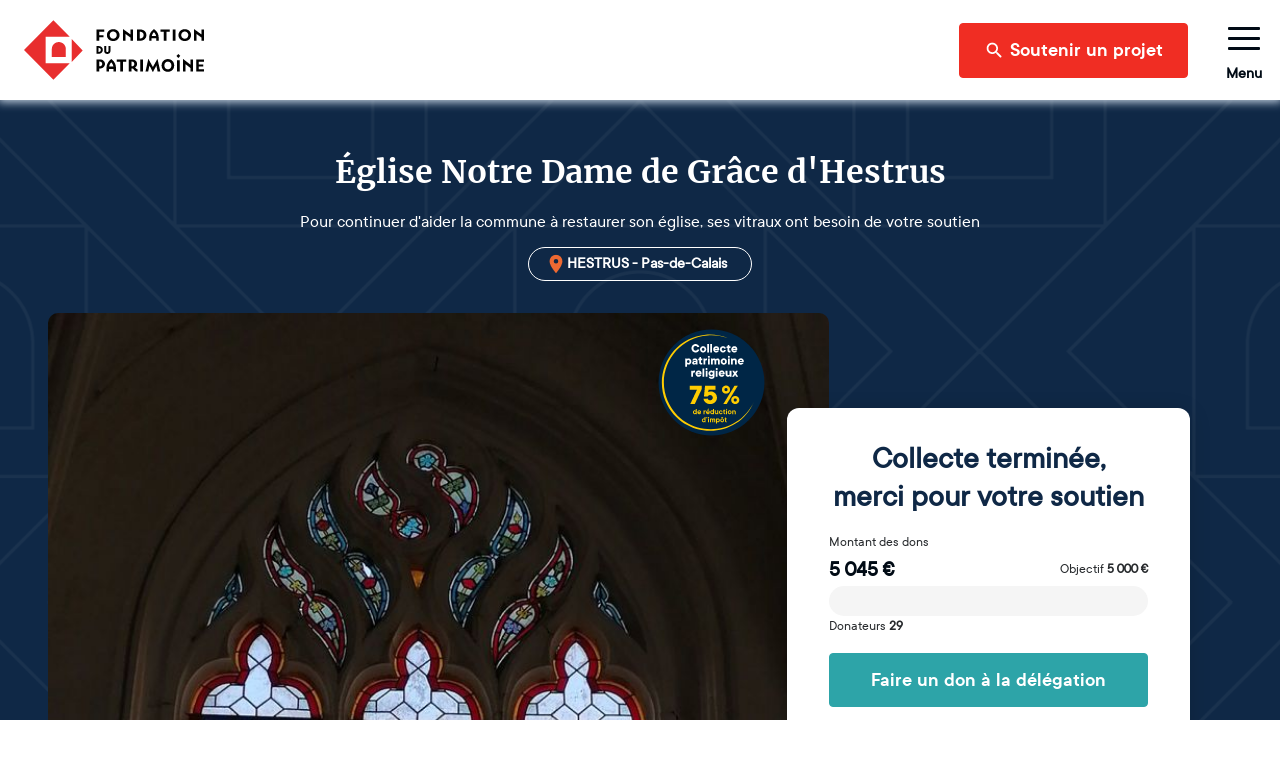

--- FILE ---
content_type: text/html; charset=utf-8
request_url: https://www.fondation-patrimoine.org/les-projets/eglise-notre-dame-de-grace-dhestrus/13198
body_size: 68512
content:
<!DOCTYPE html><html lang="fr"><head><meta name="viewport" content="width=device-width"/><title>Église Notre Dame de Grâce à Hestrus | Fondation du patrimoine</title><meta name="description" content="Pour continuer d&#x27;aider la commune à restaurer son église, ses vitraux ont besoin de votre soutien"/><meta charSet="UTF-8"/><meta name="twitter:card" content="summary_large_image"/><meta name="twitter:title" content="Église Notre Dame de Grâce d&#x27;Hestrus"/><meta name="twitter:description" content="Pour continuer d&#x27;aider la commune à restaurer son église, ses vitraux ont besoin de votre soutien"/><meta name="twitter:image" content="https://strapi-upload.cdn.fondation-patrimoine.org/large_IMG_20200713_182343_resized_20200713_062510937_e0169afb9a.JPG"/><meta name="twitter:site" content="@fond_patrimoine"/><meta property="og:title" content="Église Notre Dame de Grâce d&#x27;Hestrus"/><meta property="og:description" content="Pour continuer d&#x27;aider la commune à restaurer son église, ses vitraux ont besoin de votre soutien"/><meta property="og:type" content="website"/><meta property="og:url" content="https://www.fondation-patrimoine.org/les-projets/eglise-notre-dame-de-grace-dhestrus/13198"/><meta property="og:image" content="https://strapi-upload.cdn.fondation-patrimoine.org/large_IMG_20200713_182343_resized_20200713_062510937_e0169afb9a.JPG"/><meta property="og:image:width" content="750"/><meta property="og:image:height" content="1000"/><meta property="og:site_name" content="Fondation du patrimoine"/><meta name="next-head-count" content="17"/><link rel="apple-touch-icon" sizes="120x120" href="/favicons/apple-touch-icon.png"/><link rel="icon" type="image/png" sizes="32x32" href="/favicons/favicon-32x32.png"/><link rel="icon" type="image/png" sizes="16x16" href="/favicons/favicon-16x16.png"/><link rel="manifest" href="/favicons/site.webmanifest"/><meta name="msapplication-config" content="/favicons/browserconfig.xml"/><link rel="icon" href="/favicon.ico"/><link rel="mask-icon" href="/favicons/safari-pinned-tab.svg" color="#5bbad5"/><meta name="msapplication-TileColor" content="#b91d47"/><meta name="theme-color" content="#ffffff"/><link rel="preload" as="font" href="/fonts/ttcommons/TTCommons-DemiBold/font.woff2" type="font/woff2" crossorigin="anonymous"/><link rel="preload" as="font" href="/fonts/ttcommons/TTCommons-Regular/font.woff2" type="font/woff2" crossorigin="anonymous"/><link rel="preload" as="font" href="/fonts/merriweather/Merriweather-Bold.ttf" type="font/woff2" crossorigin="anonymous"/><link rel="preload" href="/_next/static/css/33a4d283c1e1b851.css" as="style"/><link rel="stylesheet" href="/_next/static/css/33a4d283c1e1b851.css" data-n-g=""/><noscript data-n-css=""></noscript><script defer="" nomodule="" src="/_next/static/chunks/polyfills-78c92fac7aa8fdd8.js"></script><script src="/_next/static/chunks/webpack-9e43beb07c81188e.js" defer=""></script><script src="/_next/static/chunks/framework-0e8d27528ba61906.js" defer=""></script><script src="/_next/static/chunks/main-fdce3e7fd1178cb0.js" defer=""></script><script src="/_next/static/chunks/pages/_app-56a1e8cffba4ff16.js" defer=""></script><script src="/_next/static/chunks/9661-22d82b639befdefe.js" defer=""></script><script src="/_next/static/chunks/5272-f41ea1189ef0257d.js" defer=""></script><script src="/_next/static/chunks/9793-55ea8760b889a03d.js" defer=""></script><script src="/_next/static/chunks/3645-592d9c4939e4c7d5.js" defer=""></script><script src="/_next/static/chunks/6196-9a883422e479348e.js" defer=""></script><script src="/_next/static/chunks/2774-8f5f8b2382163dc9.js" defer=""></script><script src="/_next/static/chunks/7748-03b5c60a4a8a0550.js" defer=""></script><script src="/_next/static/chunks/1973-1a72d50d54b30327.js" defer=""></script><script src="/_next/static/chunks/8274-2a4a273790c6c8ff.js" defer=""></script><script src="/_next/static/chunks/7265-22f8bec56c13a8ef.js" defer=""></script><script src="/_next/static/chunks/2934-73e6d7ede69ddcb7.js" defer=""></script><script src="/_next/static/chunks/1608-1a14149b7669e086.js" defer=""></script><script src="/_next/static/chunks/3773-51a2879add1839b3.js" defer=""></script><script src="/_next/static/chunks/pages/les-projets/%5Bslug%5D/%5Bcode%5D-642b4ed9721b15f3.js" defer=""></script><script src="/_next/static/2O9GcjIe3GtjG4U-Yapi2/_buildManifest.js" defer=""></script><script src="/_next/static/2O9GcjIe3GtjG4U-Yapi2/_ssgManifest.js" defer=""></script></head><body><div id="__next"><style data-emotion="css-global 15ha2qo">html{-webkit-font-smoothing:antialiased;-moz-osx-font-smoothing:grayscale;box-sizing:border-box;-webkit-text-size-adjust:100%;}*,*::before,*::after{box-sizing:inherit;}strong,b{font-weight:700;}body{margin:0;color:#010B15;font-family:'TTCommons-Regular','Helvetica Neue',Helvetica,Arial,sans-serif;font-size:1rem;font-weight:400;line-height:1.5;background-color:#fff;}@media print{body{background-color:#fff;}}body::backdrop{background-color:#fff;}.Mui-disabled{color:#474747!important;opacity:1;-webkit-text-fill-color:#474747!important;}*,*::before,*::after{box-sizing:border-box;}</style><style data-emotion="css vzjk5">.css-vzjk5{background-color:#f5f5f5;width:100%;position:relative;}</style><style data-emotion="css st4h3f">.css-st4h3f{display:-webkit-box;display:-webkit-flex;display:-ms-flexbox;display:flex;-webkit-flex-direction:column;-ms-flex-direction:column;flex-direction:column;background-color:#f5f5f5;width:100%;position:relative;}</style><div class="MuiStack-root e13vyp9o0 css-st4h3f"><style data-emotion="css tl563l">.css-tl563l{box-shadow:0px 0 9px 2px #ccd9e7;position:-webkit-sticky;position:sticky;width:100%;z-index:1100;top:-66px;-webkit-transform:translateY(0);-moz-transform:translateY(0);-ms-transform:translateY(0);transform:translateY(0);}@media (min-width:600px){.css-tl563l{top:-96px;}}</style><div class="css-tl563l e1ougyzz0"><style data-emotion="css 16b7lm0">.css-16b7lm0{width:100%;margin:auto;display:-webkit-box;display:-webkit-flex;display:-ms-flexbox;display:flex;-webkit-align-items:center;-webkit-box-align:center;-ms-flex-align:center;align-items:center;grid-auto-flow:column;height:70px;padding:0px 24px;line-height:1;z-index:100;background-color:#ffffff;}@media (min-width:600px){.css-16b7lm0{height:100px;}}</style><header class="css-16b7lm0 e1ougyzz1"><style data-emotion="css 1slj345">.css-1slj345{cursor:pointer;display:-webkit-box;display:-webkit-flex;display:-ms-flexbox;display:flex;-webkit-align-self:stretch;-ms-flex-item-align:stretch;align-self:stretch;margin-right:auto;width:50px;padding:10px 0;background-image:url("/logo-sm.svg");-webkit-background-size:contain;background-size:contain;-webkit-background-position:center;background-position:center;background-repeat:no-repeat;background-origin:content-box;}@media (min-width:600px){.css-1slj345{width:180px;background-image:url("/logo-md.svg");}}@media (min-width:1408px){.css-1slj345{background-image:url("/logo.svg");}}</style><style data-emotion="css 78e5nf">.css-78e5nf{outline:none;cursor:pointer;color:inherit;-webkit-text-decoration:none;text-decoration:none;cursor:pointer;display:-webkit-box;display:-webkit-flex;display:-ms-flexbox;display:flex;-webkit-align-self:stretch;-ms-flex-item-align:stretch;align-self:stretch;margin-right:auto;width:50px;padding:10px 0;background-image:url("/logo-sm.svg");-webkit-background-size:contain;background-size:contain;-webkit-background-position:center;background-position:center;background-repeat:no-repeat;background-origin:content-box;}@media (min-width:600px){.css-78e5nf{width:180px;background-image:url("/logo-md.svg");}}@media (min-width:1408px){.css-78e5nf{background-image:url("/logo.svg");}}</style><style data-emotion="css 1it4qz7">.css-1it4qz7{-webkit-text-decoration:none;text-decoration:none;outline:none;cursor:pointer;color:inherit;-webkit-text-decoration:none;text-decoration:none;cursor:pointer;display:-webkit-box;display:-webkit-flex;display:-ms-flexbox;display:flex;-webkit-align-self:stretch;-ms-flex-item-align:stretch;align-self:stretch;margin-right:auto;width:50px;padding:10px 0;background-image:url("/logo-sm.svg");-webkit-background-size:contain;background-size:contain;-webkit-background-position:center;background-position:center;background-repeat:no-repeat;background-origin:content-box;}@media (min-width:600px){.css-1it4qz7{width:180px;background-image:url("/logo-md.svg");}}@media (min-width:1408px){.css-1it4qz7{background-image:url("/logo.svg");}}</style><style data-emotion="css wfzlaa">.css-wfzlaa{margin:0;font:inherit;line-height:inherit;letter-spacing:inherit;color:#F02D23;-webkit-text-decoration:none;text-decoration:none;outline:none;cursor:pointer;color:inherit;-webkit-text-decoration:none;text-decoration:none;cursor:pointer;display:-webkit-box;display:-webkit-flex;display:-ms-flexbox;display:flex;-webkit-align-self:stretch;-ms-flex-item-align:stretch;align-self:stretch;margin-right:auto;width:50px;padding:10px 0;background-image:url("/logo-sm.svg");-webkit-background-size:contain;background-size:contain;-webkit-background-position:center;background-position:center;background-repeat:no-repeat;background-origin:content-box;}@media (min-width:600px){.css-wfzlaa{width:180px;background-image:url("/logo-md.svg");}}@media (min-width:1408px){.css-wfzlaa{background-image:url("/logo.svg");}}</style><a class="MuiTypography-root MuiTypography-inherit MuiLink-root MuiLink-underlineNone e1ougyzz2 e1f886st0 css-wfzlaa" href="/"></a><style data-emotion="css l1wzkm">.css-l1wzkm{display:none;-webkit-align-items:center;-webkit-box-align:center;-ms-flex-align:center;align-items:center;height:100%;}@media (min-width:1408px){.css-l1wzkm{display:-webkit-box;display:-webkit-flex;display:-ms-flexbox;display:flex;}}</style><div class="css-l1wzkm e1ougyzz5"><style data-emotion="css 1kb1ww1">.css-1kb1ww1{position:relative;display:-webkit-box;display:-webkit-flex;display:-ms-flexbox;display:flex;gap:32px;height:100%;padding:0;margin:0;margin-right:24px;list-style:none;}</style><nav class="css-1kb1ww1 e122q6ky0"><style data-emotion="css 18woc08">.css-18woc08{display:-webkit-box;display:-webkit-flex;display:-ms-flexbox;display:flex;position:relative;-webkit-transition:all 0.2s,color 0.1s;transition:all 0.2s,color 0.1s;cursor:pointer;}.css-18woc08 a{-webkit-transition:inherit;transition:inherit;}.css-18woc08:after{content:"";position:absolute;bottom:0;left:0;right:0;height:6px;background-color:#F02D23;-webkit-transition:inherit;transition:inherit;pointer-events:none;-webkit-transform:scaleX(0);-moz-transform:scaleX(0);-ms-transform:scaleX(0);transform:scaleX(0);}.css-18woc08:hover{color:#F02D23;}.css-18woc08:hover:after{-webkit-transform:scaleX(1);-moz-transform:scaleX(1);-ms-transform:scaleX(1);transform:scaleX(1);}</style><div class="css-18woc08 e16p43iq0"><style data-emotion="css vp8i20">.css-vp8i20{cursor:default;display:-webkit-box;display:-webkit-flex;display:-ms-flexbox;display:flex;-webkit-flex-direction:column;-ms-flex-direction:column;flex-direction:column;-webkit-box-pack:center;-ms-flex-pack:center;-webkit-justify-content:center;justify-content:center;font-size:20px;font-weight:bold;}</style><div class="css-vp8i20 e16p43iq1">Découvrir la Fondation</div><style data-emotion="css pc6y30">.css-pc6y30{position:absolute;top:100%;width:320px;}</style><div class="css-pc6y30 e16p43iq2"><style data-emotion="css abqyn">.css-abqyn{height:0;overflow:hidden;-webkit-transition:height 300ms cubic-bezier(0.4, 0, 0.2, 1) 0ms;transition:height 300ms cubic-bezier(0.4, 0, 0.2, 1) 0ms;visibility:hidden;}</style><div class="MuiCollapse-root MuiCollapse-vertical MuiCollapse-hidden css-abqyn" style="min-height:0px"><style data-emotion="css 15830to">.css-15830to{display:-webkit-box;display:-webkit-flex;display:-ms-flexbox;display:flex;width:100%;}</style><div class="MuiCollapse-wrapper MuiCollapse-vertical css-15830to"><style data-emotion="css 9vd5ud">.css-9vd5ud{width:100%;}</style><div class="MuiCollapse-wrapperInner MuiCollapse-vertical css-9vd5ud"><style data-emotion="css tzul5d">.css-tzul5d{position:relative;z-index:10;overflow:hidden;display:-webkit-box;display:-webkit-flex;display:-ms-flexbox;display:flex;-webkit-flex-direction:column;-ms-flex-direction:column;flex-direction:column;padding-left:0;margin-bottom:0;background-color:white;border-bottom:none;border-radius:0 0 4px 4px;box-shadow:0 2px 4px 0 rgba(0,0,0,0.23);}</style><div class="css-tzul5d ecuzakb0"><div><style data-emotion="css 7tkt3c">.css-7tkt3c{display:-webkit-box;display:-webkit-flex;display:-ms-flexbox;display:flex;-webkit-flex-direction:row;-ms-flex-direction:row;flex-direction:row;-webkit-align-items:center;-webkit-box-align:center;-ms-flex-align:center;align-items:center;padding:16px;height:60px;border-bottom:1px solid rgba(0,0,0,0.09);}</style><style data-emotion="css 5mo8e0">.css-5mo8e0{display:-webkit-box;display:-webkit-flex;display:-ms-flexbox;display:flex;-webkit-flex-direction:row;-ms-flex-direction:row;flex-direction:row;-webkit-align-items:center;-webkit-box-align:center;-ms-flex-align:center;align-items:center;padding:16px;height:60px;border-bottom:1px solid rgba(0,0,0,0.09);}</style><div class="eudbbpi3 MuiBox-root css-5mo8e0"><style data-emotion="css iaisnh">.css-iaisnh{position:relative;cursor:pointer;display:-webkit-box;display:-webkit-flex;display:-ms-flexbox;display:flex;-webkit-align-items:center;-webkit-box-align:center;-ms-flex-align:center;align-items:center;gap:16px;height:100%;font-size:18px;font-weight:bold;background-color:#ffffff;color:#010B15;margin-right:0;-webkit-transition:color 0s;transition:color 0s;}.css-iaisnh:hover{color:#F02D23;}</style><style data-emotion="css n89cqn">.css-n89cqn{outline:none;cursor:pointer;color:inherit;-webkit-text-decoration:none;text-decoration:none;position:relative;cursor:pointer;display:-webkit-box;display:-webkit-flex;display:-ms-flexbox;display:flex;-webkit-align-items:center;-webkit-box-align:center;-ms-flex-align:center;align-items:center;gap:16px;height:100%;font-size:18px;font-weight:bold;background-color:#ffffff;color:#010B15;margin-right:0;-webkit-transition:color 0s;transition:color 0s;}.css-n89cqn:hover{color:#F02D23;}</style><style data-emotion="css 1y1ml5n">.css-1y1ml5n{-webkit-text-decoration:none;text-decoration:none;outline:none;cursor:pointer;color:inherit;-webkit-text-decoration:none;text-decoration:none;position:relative;cursor:pointer;display:-webkit-box;display:-webkit-flex;display:-ms-flexbox;display:flex;-webkit-align-items:center;-webkit-box-align:center;-ms-flex-align:center;align-items:center;gap:16px;height:100%;font-size:18px;font-weight:bold;background-color:#ffffff;color:#010B15;margin-right:0;-webkit-transition:color 0s;transition:color 0s;}.css-1y1ml5n:hover{color:#F02D23;}</style><style data-emotion="css 1ukegjk">.css-1ukegjk{margin:0;font:inherit;line-height:inherit;letter-spacing:inherit;color:#F02D23;-webkit-text-decoration:none;text-decoration:none;outline:none;cursor:pointer;color:inherit;-webkit-text-decoration:none;text-decoration:none;position:relative;cursor:pointer;display:-webkit-box;display:-webkit-flex;display:-ms-flexbox;display:flex;-webkit-align-items:center;-webkit-box-align:center;-ms-flex-align:center;align-items:center;gap:16px;height:100%;font-size:18px;font-weight:bold;background-color:#ffffff;color:#010B15;margin-right:0;-webkit-transition:color 0s;transition:color 0s;}.css-1ukegjk:hover{color:#F02D23;}</style><a class="MuiTypography-root MuiTypography-inherit MuiLink-root MuiLink-underlineNone eudbbpi0 e1f886st0 css-1ukegjk" href="/c/fondation-du-patrimoine/qui-sommes-nous/1653"><style data-emotion="css viamqk">.css-viamqk{color:#F02D23;}</style><div class="css-viamqk eudbbpi1"><style data-emotion="css q7mezt">.css-q7mezt{-webkit-user-select:none;-moz-user-select:none;-ms-user-select:none;user-select:none;width:1em;height:1em;display:inline-block;-webkit-flex-shrink:0;-ms-flex-negative:0;flex-shrink:0;-webkit-transition:fill 200ms cubic-bezier(0.4, 0, 0.2, 1) 0ms;transition:fill 200ms cubic-bezier(0.4, 0, 0.2, 1) 0ms;fill:currentColor;font-size:1.5rem;}</style><svg xmlns="http://www.w3.org/2000/svg" viewBox="0 0 512 512" class="MuiSvgIcon-root MuiSvgIcon-fontSizeMedium css-q7mezt" focusable="false" aria-hidden="true"><path d="M464 256a208 208 0 1 0-416 0 208 208 0 1 0 416 0M0 256a256 256 0 1 1 512 0 256 256 0 1 1-512 0m169.8-90.7c7.9-22.3 29.1-37.3 52.8-37.3h58.3c34.9 0 63.1 28.3 63.1 63.1 0 22.6-12.1 43.5-31.7 54.8L280 264.4c-.2 13-10.9 23.6-24 23.6-13.3 0-24-10.7-24-24v-13.5c0-8.6 4.6-16.5 12.1-20.8l44.3-25.4c4.7-2.7 7.6-7.7 7.6-13.1 0-8.4-6.8-15.1-15.1-15.1h-58.3c-3.4 0-6.4 2.1-7.5 5.3l-.4 1.2c-4.4 12.5-18.2 19-30.6 14.6s-19-18.2-14.6-30.6l.4-1.2zM224 352a32 32 0 1 1 64 0 32 32 0 1 1-64 0"></path></svg></div>Qui sommes-nous ?</a><style data-emotion="css 1wi6x91">.css-1wi6x91{-webkit-user-select:none;-moz-user-select:none;-ms-user-select:none;user-select:none;width:1em;height:1em;display:inline-block;-webkit-flex-shrink:0;-ms-flex-negative:0;flex-shrink:0;-webkit-transition:fill 200ms cubic-bezier(0.4, 0, 0.2, 1) 0ms;transition:fill 200ms cubic-bezier(0.4, 0, 0.2, 1) 0ms;fill:currentColor;font-size:1.5rem;color:#010B15;margin-left:auto;-webkit-transform:rotateX(0);-moz-transform:rotateX(0);-ms-transform:rotateX(0);transform:rotateX(0);-webkit-transition:-webkit-transform 0.2s;transition:transform 0.2s;}.css-1wi6x91:hover{color:#F02D23;}</style><svg class="MuiSvgIcon-root MuiSvgIcon-fontSizeMedium css-1wi6x91" focusable="false" aria-hidden="true" viewBox="0 0 24 24"><path d="M7.41 8.59 12 13.17l4.59-4.58L18 10l-6 6-6-6z"></path></svg></div><div class="MuiCollapse-root MuiCollapse-vertical MuiCollapse-hidden css-abqyn" style="min-height:0px"><div class="MuiCollapse-wrapper MuiCollapse-vertical css-15830to"><div class="MuiCollapse-wrapperInner MuiCollapse-vertical css-9vd5ud"><div><style data-emotion="css 1c06be7">.css-1c06be7{display:-webkit-box;display:-webkit-flex;display:-ms-flexbox;display:flex;-webkit-flex-direction:row;-ms-flex-direction:row;flex-direction:row;-webkit-align-items:center;-webkit-box-align:center;-ms-flex-align:center;align-items:center;padding:16px;height:60px;border-bottom:1px solid rgba(0,0,0,0.09);}.css-1c06be7.css-1c06be7{padding-left:56px;}</style><div class="eudbbpi3 MuiBox-root css-1c06be7"><style data-emotion="css 15gshfy">.css-15gshfy{position:relative;cursor:pointer;display:-webkit-box;display:-webkit-flex;display:-ms-flexbox;display:flex;-webkit-align-items:center;-webkit-box-align:center;-ms-flex-align:center;align-items:center;gap:16px;height:100%;font-size:14px;font-weight:normal;background-color:#ffffff;color:#010B15;margin-right:0;-webkit-transition:color 0s;transition:color 0s;}.css-15gshfy:hover{color:#F02D23;}</style><style data-emotion="css 14jdym2">.css-14jdym2{outline:none;cursor:pointer;color:inherit;-webkit-text-decoration:none;text-decoration:none;position:relative;cursor:pointer;display:-webkit-box;display:-webkit-flex;display:-ms-flexbox;display:flex;-webkit-align-items:center;-webkit-box-align:center;-ms-flex-align:center;align-items:center;gap:16px;height:100%;font-size:14px;font-weight:normal;background-color:#ffffff;color:#010B15;margin-right:0;-webkit-transition:color 0s;transition:color 0s;}.css-14jdym2:hover{color:#F02D23;}</style><style data-emotion="css 19u215l">.css-19u215l{-webkit-text-decoration:none;text-decoration:none;outline:none;cursor:pointer;color:inherit;-webkit-text-decoration:none;text-decoration:none;position:relative;cursor:pointer;display:-webkit-box;display:-webkit-flex;display:-ms-flexbox;display:flex;-webkit-align-items:center;-webkit-box-align:center;-ms-flex-align:center;align-items:center;gap:16px;height:100%;font-size:14px;font-weight:normal;background-color:#ffffff;color:#010B15;margin-right:0;-webkit-transition:color 0s;transition:color 0s;}.css-19u215l:hover{color:#F02D23;}</style><style data-emotion="css 1cywm9o">.css-1cywm9o{margin:0;font:inherit;line-height:inherit;letter-spacing:inherit;color:#F02D23;-webkit-text-decoration:none;text-decoration:none;outline:none;cursor:pointer;color:inherit;-webkit-text-decoration:none;text-decoration:none;position:relative;cursor:pointer;display:-webkit-box;display:-webkit-flex;display:-ms-flexbox;display:flex;-webkit-align-items:center;-webkit-box-align:center;-ms-flex-align:center;align-items:center;gap:16px;height:100%;font-size:14px;font-weight:normal;background-color:#ffffff;color:#010B15;margin-right:0;-webkit-transition:color 0s;transition:color 0s;}.css-1cywm9o:hover{color:#F02D23;}</style><a class="MuiTypography-root MuiTypography-inherit MuiLink-root MuiLink-underlineNone eudbbpi0 e1f886st0 css-1cywm9o" href="/c/decouvrir-la-fondation/qui-sommes-nous/notre-histoire/727">Notre histoire</a></div></div><div><div class="eudbbpi3 MuiBox-root css-1c06be7"><a class="MuiTypography-root MuiTypography-inherit MuiLink-root MuiLink-underlineNone eudbbpi0 e1f886st0 css-1cywm9o" href="/fondation-du-patrimoine/qui-sommes-nous/notre-cause">Notre cause</a></div></div><div><div class="eudbbpi3 MuiBox-root css-1c06be7"><a class="MuiTypography-root MuiTypography-inherit MuiLink-root MuiLink-underlineNone eudbbpi0 e1f886st0 css-1cywm9o" href="/c/decouvrir-la-fondation/qui-sommes-nous/nos-resultats/595">Nos résultats</a></div></div><div><div class="eudbbpi3 MuiBox-root css-1c06be7"><a class="MuiTypography-root MuiTypography-inherit MuiLink-root MuiLink-underlineNone eudbbpi0 e1f886st0 css-1cywm9o" href="/c/decouvrir-la-fondation/qui-sommes-nous/our-activity-in-a-nutshell/1024">Our activity</a></div></div></div></div></div></div><div><div class="eudbbpi3 MuiBox-root css-5mo8e0"><a class="MuiTypography-root MuiTypography-inherit MuiLink-root MuiLink-underlineNone eudbbpi0 e1f886st0 css-1ukegjk" href="/fondation-du-patrimoine/notre-organisation"><div class="css-viamqk eudbbpi1"><svg xmlns="http://www.w3.org/2000/svg" viewBox="0 0 384 512" class="MuiSvgIcon-root MuiSvgIcon-fontSizeMedium css-q7mezt" focusable="false" aria-hidden="true"><path d="M64 48c-8.8 0-16 7.2-16 16v384c0 8.8 7.2 16 16 16h80v-64c0-26.5 21.5-48 48-48s48 21.5 48 48v64h80c8.8 0 16-7.2 16-16V64c0-8.8-7.2-16-16-16zM0 64C0 28.7 28.7 0 64 0h256c35.3 0 64 28.7 64 64v384c0 35.3-28.7 64-64 64H64c-35.3 0-64-28.7-64-64zm88 40c0-8.8 7.2-16 16-16h48c8.8 0 16 7.2 16 16v48c0 8.8-7.2 16-16 16h-48c-8.8 0-16-7.2-16-16zm144-16h48c8.8 0 16 7.2 16 16v48c0 8.8-7.2 16-16 16h-48c-8.8 0-16-7.2-16-16v-48c0-8.8 7.2-16 16-16M88 232c0-8.8 7.2-16 16-16h48c8.8 0 16 7.2 16 16v48c0 8.8-7.2 16-16 16h-48c-8.8 0-16-7.2-16-16zm144-16h48c8.8 0 16 7.2 16 16v48c0 8.8-7.2 16-16 16h-48c-8.8 0-16-7.2-16-16v-48c0-8.8 7.2-16 16-16"></path></svg></div>Notre organisation</a></div></div><div><div class="eudbbpi3 MuiBox-root css-5mo8e0"><a class="MuiTypography-root MuiTypography-inherit MuiLink-root MuiLink-underlineNone eudbbpi0 e1f886st0 css-1ukegjk" href="/c/decouvrir-la-fondation/partenaires-et-mecenes/1189"><div class="css-viamqk eudbbpi1"><svg xmlns="http://www.w3.org/2000/svg" viewBox="0 0 640 512" class="MuiSvgIcon-root MuiSvgIcon-fontSizeMedium css-q7mezt" focusable="false" aria-hidden="true"><path d="m272.2 64.6-51.1 51.1c-15.3 4.2-29.5 11.9-41.5 22.5L153 161.9c-10.2 9.1-23.5 14.1-37.2 14.1H96v128c20.4.6 39.8 8.9 54.3 23.4l35.6 35.6 7 7 27 27c6.2 6.2 16.4 6.2 22.6 0 1.7-1.7 3-3.7 3.7-5.8 2.8-7.7 9.3-13.5 17.3-15.3s16.4.6 22.2 6.5l10.8 10.6c11.6 11.6 30.4 11.6 41.9 0 5.4-5.4 8.3-12.3 8.6-19.4.4-8.8 5.6-16.6 13.6-20.4s17.3-3 24.4 2.1c9.4 6.7 22.5 5.8 30.9-2.6 9.4-9.4 9.4-24.6 0-33.9L340.1 243l-35.8 33c-27.3 25.2-69.2 25.6-97 .9-31.7-28.2-32.4-77.4-1.6-106.5l70.1-66.2C303.2 78.4 339.4 64 377.1 64c36.1 0 71 13.3 97.9 37.2l30.1 26.8H624c8.8 0 16 7.2 16 16v208c0 17.7-14.3 32-32 32h-32c-11.8 0-22.2-6.4-27.7-16h-84.9c-3.4 6.7-7.9 13.1-13.5 18.7-17.1 17.1-40.8 23.8-63 20.1-3.6 7.3-8.5 14.1-14.6 20.2-27.3 27.3-70 30-100.4 8.1-25.1 20.8-62.5 19.5-86-4.1L159 404l-7-7-35.6-35.6c-5.5-5.5-12.7-8.7-20.4-9.3 0 17.6-14.4 31.9-32 31.9H32c-17.7 0-32-14.3-32-32V144c0-8.8 7.2-16 16-16h99.8c2 0 3.9-.7 5.3-2l26.5-23.6C175.5 77.7 211.4 64 248.7 64H259c4.4 0 8.9.2 13.2.6M544 320V176h-48c-5.9 0-11.6-2.2-15.9-6.1l-36.9-32.8C425 120.9 401.5 112 377.1 112c-25.4 0-49.8 9.7-68.3 27.1l-70.1 66.2c-10.3 9.8-10.1 26.3.5 35.7 9.3 8.3 23.4 8.1 32.5-.3l71.9-66.4c9.7-9 24.9-8.4 33.9 1.4s8.4 24.9-1.4 33.9l-.8.8 74.4 74.4c10 10 16.5 22.3 19.4 35.1H544zM64 336a16 16 0 1 0-32 0 16 16 0 1 0 32 0m528 16a16 16 0 1 0 0-32 16 16 0 1 0 0 32"></path></svg></div>Nos partenaires et mécènes</a></div></div><div><div class="eudbbpi3 MuiBox-root css-5mo8e0"><a class="MuiTypography-root MuiTypography-inherit MuiLink-root MuiLink-underlineNone eudbbpi0 e1f886st0 css-1ukegjk" href="/c/nos-actualites/364"><div class="css-viamqk eudbbpi1"><svg xmlns="http://www.w3.org/2000/svg" viewBox="0 0 512 512" class="MuiSvgIcon-root MuiSvgIcon-fontSizeMedium css-q7mezt" focusable="false" aria-hidden="true"><path d="M168 80c-13.3 0-24 10.7-24 24v304c0 8.4-1.4 16.5-4.1 24H440c13.3 0 24-10.7 24-24V104c0-13.3-10.7-24-24-24zM72 480c-39.8 0-72-32.2-72-72V112c0-13.3 10.7-24 24-24s24 10.7 24 24v296c0 13.3 10.7 24 24 24s24-10.7 24-24V104c0-39.8 32.2-72 72-72h272c39.8 0 72 32.2 72 72v304c0 39.8-32.2 72-72 72zm104-344c0-13.3 10.7-24 24-24h96c13.3 0 24 10.7 24 24v80c0 13.3-10.7 24-24 24h-96c-13.3 0-24-10.7-24-24zm200-24h32c13.3 0 24 10.7 24 24s-10.7 24-24 24h-32c-13.3 0-24-10.7-24-24s10.7-24 24-24m0 80h32c13.3 0 24 10.7 24 24s-10.7 24-24 24h-32c-13.3 0-24-10.7-24-24s10.7-24 24-24m-176 80h208c13.3 0 24 10.7 24 24s-10.7 24-24 24H200c-13.3 0-24-10.7-24-24s10.7-24 24-24m0 80h208c13.3 0 24 10.7 24 24s-10.7 24-24 24H200c-13.3 0-24-10.7-24-24s10.7-24 24-24"></path></svg></div>Nos actualités</a></div></div></div></div></div></div></div></div><div class="css-18woc08 e16p43iq0"><div class="css-vp8i20 e16p43iq1">Soumettre un projet</div><div class="css-pc6y30 e16p43iq2"><div class="MuiCollapse-root MuiCollapse-vertical MuiCollapse-hidden css-abqyn" style="min-height:0px"><div class="MuiCollapse-wrapper MuiCollapse-vertical css-15830to"><div class="MuiCollapse-wrapperInner MuiCollapse-vertical css-9vd5ud"><div class="css-tzul5d ecuzakb0"><div><div class="eudbbpi3 MuiBox-root css-5mo8e0"><a class="MuiTypography-root MuiTypography-inherit MuiLink-root MuiLink-underlineNone eudbbpi0 e1f886st0 css-1ukegjk" href="/c/soumettre-un-projet/organiser-une-collecte/233"><div class="css-viamqk eudbbpi1"><svg xmlns="http://www.w3.org/2000/svg" viewBox="0 0 512 512" class="MuiSvgIcon-root MuiSvgIcon-fontSizeMedium css-q7mezt" focusable="false" aria-hidden="true"><path d="M480 32c0-12.9-7.8-24.6-19.8-29.6S434.5.2 425.3 9.3L381.7 53c-48 48-113.1 75-181 75H64c-35.3 0-64 28.7-64 64v96c0 35.3 28.7 64 64 64v128c0 17.7 14.3 32 32 32h64c17.7 0 32-14.3 32-32V352h8.7c67.9 0 133 27 181 75l43.6 43.6c9.2 9.2 22.9 11.9 34.9 6.9s19.8-16.6 19.8-29.6V300.4c18.6-8.8 32-32.5 32-60.4s-13.4-51.6-32-60.4zm-64 76.7v262.6C357.2 317.8 280.5 288 200.7 288H192v-96h8.7c79.8 0 156.5-29.8 215.3-83.3"></path></svg></div>Organiser une collecte de dons</a></div></div><div><div class="eudbbpi3 MuiBox-root css-5mo8e0"><a class="MuiTypography-root MuiTypography-inherit MuiLink-root MuiLink-underlineNone eudbbpi0 e1f886st0 css-1ukegjk" href="/c/soumettre-un-projet/defiscaliser-travaux/232"><div class="css-viamqk eudbbpi1"><svg xmlns="http://www.w3.org/2000/svg" viewBox="0 0 640 512" class="MuiSvgIcon-root MuiSvgIcon-fontSizeMedium css-q7mezt" focusable="false" aria-hidden="true"><path d="M320.7 352c8.1-89.7 83.5-160 175.3-160 8.9 0 17.6.7 26.1 1.9L309.5 7c-6-5-14-7-21-7s-15 1-22 8L10 231.5c-7 7-10 15-10 24 0 18 14 32.1 32 32.1h32v69.7c-.1.9-.1 1.8-.1 2.8V472c0 22.1 17.9 40 40 40h16c1.2 0 2.4-.1 3.6-.2 1.5.1 3 .2 4.5.2h56c22.1 0 40-17.9 40-40v-88c0-17.7 14.3-32 32-32h64.7M640 368a144 144 0 1 0-288 0 144 144 0 1 0 288 0m-76.7-43.3c6.2 6.2 6.2 16.4 0 22.6l-72 72c-6.2 6.2-16.4 6.2-22.6 0l-40-40c-6.2-6.2-6.2-16.4 0-22.6s16.4-6.2 22.6 0l28.7 28.7 60.7-60.7c6.2-6.2 16.4-6.2 22.6 0"></path></svg></div>Défiscaliser vos travaux</a></div></div><div><div class="eudbbpi3 MuiBox-root css-5mo8e0"><a class="MuiTypography-root MuiTypography-inherit MuiLink-root MuiLink-underlineNone eudbbpi0 e1f886st0 css-1ukegjk" href="/c/soumettre-un-projet/obtenir-une-aide-financiere/496"><div class="css-viamqk eudbbpi1"><svg xmlns="http://www.w3.org/2000/svg" viewBox="0 0 384 512" class="MuiSvgIcon-root MuiSvgIcon-fontSizeMedium css-q7mezt" focusable="false" aria-hidden="true"><path d="M64 464c-8.8 0-16-7.2-16-16V64c0-8.8 7.2-16 16-16h160v80c0 17.7 14.3 32 32 32h80v288c0 8.8-7.2 16-16 16zM64 0C28.7 0 0 28.7 0 64v384c0 35.3 28.7 64 64 64h256c35.3 0 64-28.7 64-64V154.5c0-17-6.7-33.3-18.7-45.3l-90.6-90.5C262.7 6.7 246.5 0 229.5 0zm56 256c-13.3 0-24 10.7-24 24s10.7 24 24 24h144c13.3 0 24-10.7 24-24s-10.7-24-24-24zm0 96c-13.3 0-24 10.7-24 24s10.7 24 24 24h144c13.3 0 24-10.7 24-24s-10.7-24-24-24z"></path></svg></div>Obtenir une aide financière</a></div></div></div></div></div></div></div></div><div class="css-18woc08 e16p43iq0"><div class="css-vp8i20 e16p43iq1">S&#x27;engager</div><div class="css-pc6y30 e16p43iq2"><div class="MuiCollapse-root MuiCollapse-vertical MuiCollapse-hidden css-abqyn" style="min-height:0px"><div class="MuiCollapse-wrapper MuiCollapse-vertical css-15830to"><div class="MuiCollapse-wrapperInner MuiCollapse-vertical css-9vd5ud"><div class="css-tzul5d ecuzakb0"><div><div class="eudbbpi3 MuiBox-root css-5mo8e0"><a class="MuiTypography-root MuiTypography-inherit MuiLink-root MuiLink-underlineNone eudbbpi0 e1f886st0 css-1ukegjk" href="/c/s-engager/nous-donner/958"><div class="css-viamqk eudbbpi1"><svg xmlns="http://www.w3.org/2000/svg" viewBox="0 0 576 512" class="MuiSvgIcon-root MuiSvgIcon-fontSizeMedium css-q7mezt" focusable="false" aria-hidden="true"><path d="M148 76.6C148 34.3 182.3 0 224.6 0c20.3 0 39.8 8.1 54.1 22.4l9.3 9.3 9.3-9.3C311.6 8.1 331.1 0 351.4 0 393.7 0 428 34.3 428 76.6c0 20.3-8.1 39.8-22.4 54.1L302.1 234.1c-7.8 7.8-20.5 7.8-28.3 0L170.4 130.7C156.1 116.4 148 96.9 148 76.6m420.2 259.7c13.1 17.8 9.3 42.8-8.5 55.9l-126.6 93.3c-23.4 17.2-51.6 26.5-80.7 26.5H32c-17.7 0-32-14.3-32-32v-64c0-17.7 14.3-32 32-32h36.8l44.9-36c22.7-18.2 50.9-28 80-28H352c17.7 0 32 14.3 32 32s-14.3 32-32 32h-80c-8.8 0-16 7.2-16 16s7.2 16 16 16h120.6l119.7-88.2c17.8-13.1 42.8-9.3 55.9 8.5M193.6 384h-.9z"></path></svg></div>Nous donner</a><svg class="MuiSvgIcon-root MuiSvgIcon-fontSizeMedium css-1wi6x91" focusable="false" aria-hidden="true" viewBox="0 0 24 24"><path d="M7.41 8.59 12 13.17l4.59-4.58L18 10l-6 6-6-6z"></path></svg></div><div class="MuiCollapse-root MuiCollapse-vertical MuiCollapse-hidden css-abqyn" style="min-height:0px"><div class="MuiCollapse-wrapper MuiCollapse-vertical css-15830to"><div class="MuiCollapse-wrapperInner MuiCollapse-vertical css-9vd5ud"><div><div class="eudbbpi3 MuiBox-root css-1c06be7"><a class="MuiTypography-root MuiTypography-inherit MuiLink-root MuiLink-underlineNone eudbbpi0 e1f886st0 css-1cywm9o" href="/c/s-engager/nous-donner/1156">Faire un don</a></div></div><div><div class="eudbbpi3 MuiBox-root css-1c06be7"><a class="MuiTypography-root MuiTypography-inherit MuiLink-root MuiLink-underlineNone eudbbpi0 e1f886st0 css-1cywm9o" href="/c/s-engager/nous-donner/faire-un-legs-ou-une-donation/183">Faire un legs ou une donation</a></div></div><div><div class="eudbbpi3 MuiBox-root css-1c06be7"><a class="MuiTypography-root MuiTypography-inherit MuiLink-root MuiLink-underlineNone eudbbpi0 e1f886st0 css-1cywm9o" href="/c/s-engager/nous-donner/devenir-adherent/1090">Devenir adhérent</a></div></div><div><div class="eudbbpi3 MuiBox-root css-1c06be7"><a class="MuiTypography-root MuiTypography-inherit MuiLink-root MuiLink-underlineNone eudbbpi0 e1f886st0 css-1cywm9o" href="/c/s-engager/nous-donner/devenir-mecene/333">Devenir mécène</a></div></div></div></div></div></div><div><div class="eudbbpi3 MuiBox-root css-5mo8e0"><a class="MuiTypography-root MuiTypography-inherit MuiLink-root MuiLink-underlineNone eudbbpi0 e1f886st0 css-1ukegjk" href="/c/s-engager/nous-rejoindre/298"><div class="css-viamqk eudbbpi1"><svg xmlns="http://www.w3.org/2000/svg" viewBox="0 0 640 512" class="MuiSvgIcon-root MuiSvgIcon-fontSizeMedium css-q7mezt" focusable="false" aria-hidden="true"><path d="M48 48h88c13.3 0 24-10.7 24-24S149.3 0 136 0H32C14.3 0 0 14.3 0 32v104c0 13.3 10.7 24 24 24s24-10.7 24-24zm127.8 176a48 48 0 1 0 0-96 48 48 0 1 0 0 96m-26.5 32c-29.4 0-53.3 23.9-53.3 53.3 0 14.7 11.9 26.7 26.7 26.7h56.1c8-34.1 32.8-61.7 65.2-73.6-7.5-4.1-16.2-6.4-25.3-6.4zm368 80c14.7 0 26.7-11.9 26.7-26.7 0-29.5-23.9-53.3-53.3-53.3h-69.4c-9.2 0-17.8 2.3-25.3 6.4 32.4 11.9 57.2 39.5 65.2 73.6zm-89.4 0c-8.6-24.3-29.9-42.6-55.9-47-3.9-.7-7.9-1-12-1h-80c-4.1 0-8.1.3-12 1-26 4.4-47.3 22.7-55.9 47-2.7 7.5-4.1 15.6-4.1 24 0 13.3 10.7 24 24 24h176c13.3 0 24-10.7 24-24 0-8.4-1.4-16.5-4.1-24M464 224a48 48 0 1 0 0-96 48 48 0 1 0 0 96m-80-32a64 64 0 1 0-128 0 64 64 0 1 0 128 0M504 48h88v88c0 13.3 10.7 24 24 24s24-10.7 24-24V32c0-17.7-14.3-32-32-32H504c-13.3 0-24 10.7-24 24s10.7 24 24 24M48 464v-88c0-13.3-10.7-24-24-24S0 362.7 0 376v104c0 17.7 14.3 32 32 32h104c13.3 0 24-10.7 24-24s-10.7-24-24-24zm456 0c-13.3 0-24 10.7-24 24s10.7 24 24 24h104c17.7 0 32-14.3 32-32V376c0-13.3-10.7-24-24-24s-24 10.7-24 24v88z"></path></svg></div>Nous rejoindre</a></div></div></div></div></div></div></div></div></nav><style data-emotion="css 1u1qoju">.css-1u1qoju{display:none;grid-auto-flow:column;grid-gap:24px;}@media (min-width:600px){.css-1u1qoju{display:grid;}}</style><div class="css-1u1qoju e1ougyzz3"><style data-emotion="css wn71xf">.css-wn71xf{width:-webkit-fit-content;width:-moz-fit-content;width:fit-content;min-width:auto;height:auto;text-transform:none;text-align:center;font-family:'TTCommons-DemiBold','Helvetica Neue',Helvetica,Arial,sans-serif;font-size:1.25rem;line-height:1;white-space:nowrap;padding:16px 24px;border-radius:4px;border:1px solid #2DA4A8;-webkit-transition:all 250ms cubic-bezier(0.4, 0, 0.2, 1) 0ms;transition:all 250ms cubic-bezier(0.4, 0, 0.2, 1) 0ms;}.css-wn71xf:hover{color:#2DA4A8;background-color:#ffffff;border-color:#2DA4A8;}.css-wn71xf:disabled,.css-wn71xf.Mui-disabled{pointer-events:auto;cursor:not-allowed;-webkit-text-fill-color:#ffffff!important;color:#ffffff!important;background-color:#2DA4A8;border-color:#2DA4A8;opacity:0.6;}</style><style data-emotion="css 4lw9rc">.css-4lw9rc{font-family:'TTCommons-Regular','Helvetica Neue',Helvetica,Arial,sans-serif;font-weight:500;font-size:0.875rem;line-height:1.75;text-transform:uppercase;min-width:64px;padding:6px 16px;border:0;border-radius:4px;-webkit-transition:background-color 250ms cubic-bezier(0.4, 0, 0.2, 1) 0ms,box-shadow 250ms cubic-bezier(0.4, 0, 0.2, 1) 0ms,border-color 250ms cubic-bezier(0.4, 0, 0.2, 1) 0ms,color 250ms cubic-bezier(0.4, 0, 0.2, 1) 0ms;transition:background-color 250ms cubic-bezier(0.4, 0, 0.2, 1) 0ms,box-shadow 250ms cubic-bezier(0.4, 0, 0.2, 1) 0ms,border-color 250ms cubic-bezier(0.4, 0, 0.2, 1) 0ms,color 250ms cubic-bezier(0.4, 0, 0.2, 1) 0ms;color:var(--variant-containedColor);background-color:var(--variant-containedBg);box-shadow:0px 3px 1px -2px rgba(0,0,0,0.2),0px 2px 2px 0px rgba(0,0,0,0.14),0px 1px 5px 0px rgba(0,0,0,0.12);--variant-textColor:#2DA4A8;--variant-outlinedColor:#2DA4A8;--variant-outlinedBorder:rgba(45, 164, 168, 0.5);--variant-containedColor:#ffffff;--variant-containedBg:#2DA4A8;box-shadow:none;width:-webkit-fit-content;width:-moz-fit-content;width:fit-content;min-width:auto;height:auto;text-transform:none;text-align:center;font-family:'TTCommons-DemiBold','Helvetica Neue',Helvetica,Arial,sans-serif;font-size:1.25rem;line-height:1;white-space:nowrap;padding:16px 24px;border-radius:4px;border:1px solid #2DA4A8;-webkit-transition:all 250ms cubic-bezier(0.4, 0, 0.2, 1) 0ms;transition:all 250ms cubic-bezier(0.4, 0, 0.2, 1) 0ms;}.css-4lw9rc:hover{-webkit-text-decoration:none;text-decoration:none;}.css-4lw9rc.Mui-disabled{color:rgba(0, 0, 0, 0.26);}.css-4lw9rc:hover{box-shadow:0px 2px 4px -1px rgba(0,0,0,0.2),0px 4px 5px 0px rgba(0,0,0,0.14),0px 1px 10px 0px rgba(0,0,0,0.12);}@media (hover: none){.css-4lw9rc:hover{box-shadow:0px 3px 1px -2px rgba(0,0,0,0.2),0px 2px 2px 0px rgba(0,0,0,0.14),0px 1px 5px 0px rgba(0,0,0,0.12);}}.css-4lw9rc:active{box-shadow:0px 5px 5px -3px rgba(0,0,0,0.2),0px 8px 10px 1px rgba(0,0,0,0.14),0px 3px 14px 2px rgba(0,0,0,0.12);}.css-4lw9rc.Mui-focusVisible{box-shadow:0px 3px 5px -1px rgba(0,0,0,0.2),0px 6px 10px 0px rgba(0,0,0,0.14),0px 1px 18px 0px rgba(0,0,0,0.12);}.css-4lw9rc.Mui-disabled{color:rgba(0, 0, 0, 0.26);box-shadow:none;background-color:rgba(0, 0, 0, 0.12);}@media (hover: hover){.css-4lw9rc:hover{--variant-containedBg:#2A9195;--variant-textBg:rgba(45, 164, 168, 0.04);--variant-outlinedBorder:#2DA4A8;--variant-outlinedBg:rgba(45, 164, 168, 0.04);}}.css-4lw9rc:hover{box-shadow:none;}.css-4lw9rc.Mui-focusVisible{box-shadow:none;}.css-4lw9rc:active{box-shadow:none;}.css-4lw9rc.Mui-disabled{box-shadow:none;}.css-4lw9rc:hover{color:#2DA4A8;background-color:#ffffff;border-color:#2DA4A8;}.css-4lw9rc:disabled,.css-4lw9rc.Mui-disabled{pointer-events:auto;cursor:not-allowed;-webkit-text-fill-color:#ffffff!important;color:#ffffff!important;background-color:#2DA4A8;border-color:#2DA4A8;opacity:0.6;}</style><style data-emotion="css 135w0yz">.css-135w0yz{display:-webkit-inline-box;display:-webkit-inline-flex;display:-ms-inline-flexbox;display:inline-flex;-webkit-align-items:center;-webkit-box-align:center;-ms-flex-align:center;align-items:center;-webkit-box-pack:center;-ms-flex-pack:center;-webkit-justify-content:center;justify-content:center;position:relative;box-sizing:border-box;-webkit-tap-highlight-color:transparent;background-color:transparent;outline:0;border:0;margin:0;border-radius:0;padding:0;cursor:pointer;-webkit-user-select:none;-moz-user-select:none;-ms-user-select:none;user-select:none;vertical-align:middle;-moz-appearance:none;-webkit-appearance:none;-webkit-text-decoration:none;text-decoration:none;color:inherit;font-family:'TTCommons-Regular','Helvetica Neue',Helvetica,Arial,sans-serif;font-weight:500;font-size:0.875rem;line-height:1.75;text-transform:uppercase;min-width:64px;padding:6px 16px;border:0;border-radius:4px;-webkit-transition:background-color 250ms cubic-bezier(0.4, 0, 0.2, 1) 0ms,box-shadow 250ms cubic-bezier(0.4, 0, 0.2, 1) 0ms,border-color 250ms cubic-bezier(0.4, 0, 0.2, 1) 0ms,color 250ms cubic-bezier(0.4, 0, 0.2, 1) 0ms;transition:background-color 250ms cubic-bezier(0.4, 0, 0.2, 1) 0ms,box-shadow 250ms cubic-bezier(0.4, 0, 0.2, 1) 0ms,border-color 250ms cubic-bezier(0.4, 0, 0.2, 1) 0ms,color 250ms cubic-bezier(0.4, 0, 0.2, 1) 0ms;color:var(--variant-containedColor);background-color:var(--variant-containedBg);box-shadow:0px 3px 1px -2px rgba(0,0,0,0.2),0px 2px 2px 0px rgba(0,0,0,0.14),0px 1px 5px 0px rgba(0,0,0,0.12);--variant-textColor:#2DA4A8;--variant-outlinedColor:#2DA4A8;--variant-outlinedBorder:rgba(45, 164, 168, 0.5);--variant-containedColor:#ffffff;--variant-containedBg:#2DA4A8;box-shadow:none;width:-webkit-fit-content;width:-moz-fit-content;width:fit-content;min-width:auto;height:auto;text-transform:none;text-align:center;font-family:'TTCommons-DemiBold','Helvetica Neue',Helvetica,Arial,sans-serif;font-size:1.25rem;line-height:1;white-space:nowrap;padding:16px 24px;border-radius:4px;border:1px solid #2DA4A8;-webkit-transition:all 250ms cubic-bezier(0.4, 0, 0.2, 1) 0ms;transition:all 250ms cubic-bezier(0.4, 0, 0.2, 1) 0ms;}.css-135w0yz::-moz-focus-inner{border-style:none;}.css-135w0yz.Mui-disabled{pointer-events:none;cursor:default;}@media print{.css-135w0yz{-webkit-print-color-adjust:exact;color-adjust:exact;}}.css-135w0yz:hover{-webkit-text-decoration:none;text-decoration:none;}.css-135w0yz.Mui-disabled{color:rgba(0, 0, 0, 0.26);}.css-135w0yz:hover{box-shadow:0px 2px 4px -1px rgba(0,0,0,0.2),0px 4px 5px 0px rgba(0,0,0,0.14),0px 1px 10px 0px rgba(0,0,0,0.12);}@media (hover: none){.css-135w0yz:hover{box-shadow:0px 3px 1px -2px rgba(0,0,0,0.2),0px 2px 2px 0px rgba(0,0,0,0.14),0px 1px 5px 0px rgba(0,0,0,0.12);}}.css-135w0yz:active{box-shadow:0px 5px 5px -3px rgba(0,0,0,0.2),0px 8px 10px 1px rgba(0,0,0,0.14),0px 3px 14px 2px rgba(0,0,0,0.12);}.css-135w0yz.Mui-focusVisible{box-shadow:0px 3px 5px -1px rgba(0,0,0,0.2),0px 6px 10px 0px rgba(0,0,0,0.14),0px 1px 18px 0px rgba(0,0,0,0.12);}.css-135w0yz.Mui-disabled{color:rgba(0, 0, 0, 0.26);box-shadow:none;background-color:rgba(0, 0, 0, 0.12);}@media (hover: hover){.css-135w0yz:hover{--variant-containedBg:#2A9195;--variant-textBg:rgba(45, 164, 168, 0.04);--variant-outlinedBorder:#2DA4A8;--variant-outlinedBg:rgba(45, 164, 168, 0.04);}}.css-135w0yz:hover{box-shadow:none;}.css-135w0yz.Mui-focusVisible{box-shadow:none;}.css-135w0yz:active{box-shadow:none;}.css-135w0yz.Mui-disabled{box-shadow:none;}.css-135w0yz:hover{color:#2DA4A8;background-color:#ffffff;border-color:#2DA4A8;}.css-135w0yz:disabled,.css-135w0yz.Mui-disabled{pointer-events:auto;cursor:not-allowed;-webkit-text-fill-color:#ffffff!important;color:#ffffff!important;background-color:#2DA4A8;border-color:#2DA4A8;opacity:0.6;}</style><a class="MuiButtonBase-root MuiButton-root MuiButton-contained MuiButton-containedInfo MuiButton-sizeMedium MuiButton-containedSizeMedium MuiButton-colorInfo MuiButton-disableElevation MuiButton-root MuiButton-contained MuiButton-containedInfo MuiButton-sizeMedium MuiButton-containedSizeMedium MuiButton-colorInfo MuiButton-disableElevation e1wh0ife0 css-135w0yz" tabindex="0" target="_blank" href="https://www.portailpatrimoine.fr"><span class="MuiButton-loadingWrapper" style="display:contents"></span>S&#x27;informer</a><style data-emotion="css 5se5gq">.css-5se5gq{width:-webkit-fit-content;width:-moz-fit-content;width:fit-content;min-width:auto;height:auto;text-transform:none;text-align:center;font-family:'TTCommons-DemiBold','Helvetica Neue',Helvetica,Arial,sans-serif;font-size:1.25rem;line-height:1;white-space:nowrap;padding:16px 24px;border-radius:4px;border:1px solid #F02D23;-webkit-transition:all 250ms cubic-bezier(0.4, 0, 0.2, 1) 0ms;transition:all 250ms cubic-bezier(0.4, 0, 0.2, 1) 0ms;}.css-5se5gq:hover{border-color:#9C0404;}.css-5se5gq:disabled,.css-5se5gq.Mui-disabled{pointer-events:auto;cursor:not-allowed;-webkit-text-fill-color:#ffffff!important;color:#ffffff!important;background-color:#F02D23;border-color:#F02D23;opacity:0.6;}</style><style data-emotion="css 15jkozg">.css-15jkozg{font-family:'TTCommons-Regular','Helvetica Neue',Helvetica,Arial,sans-serif;font-weight:500;font-size:0.875rem;line-height:1.75;text-transform:uppercase;min-width:64px;padding:6px 16px;border:0;border-radius:4px;-webkit-transition:background-color 250ms cubic-bezier(0.4, 0, 0.2, 1) 0ms,box-shadow 250ms cubic-bezier(0.4, 0, 0.2, 1) 0ms,border-color 250ms cubic-bezier(0.4, 0, 0.2, 1) 0ms,color 250ms cubic-bezier(0.4, 0, 0.2, 1) 0ms;transition:background-color 250ms cubic-bezier(0.4, 0, 0.2, 1) 0ms,box-shadow 250ms cubic-bezier(0.4, 0, 0.2, 1) 0ms,border-color 250ms cubic-bezier(0.4, 0, 0.2, 1) 0ms,color 250ms cubic-bezier(0.4, 0, 0.2, 1) 0ms;color:var(--variant-containedColor);background-color:var(--variant-containedBg);box-shadow:0px 3px 1px -2px rgba(0,0,0,0.2),0px 2px 2px 0px rgba(0,0,0,0.14),0px 1px 5px 0px rgba(0,0,0,0.12);--variant-textColor:#F02D23;--variant-outlinedColor:#F02D23;--variant-outlinedBorder:rgba(240, 45, 35, 0.5);--variant-containedColor:#ffffff;--variant-containedBg:#F02D23;box-shadow:none;width:-webkit-fit-content;width:-moz-fit-content;width:fit-content;min-width:auto;height:auto;text-transform:none;text-align:center;font-family:'TTCommons-DemiBold','Helvetica Neue',Helvetica,Arial,sans-serif;font-size:1.25rem;line-height:1;white-space:nowrap;padding:16px 24px;border-radius:4px;border:1px solid #F02D23;-webkit-transition:all 250ms cubic-bezier(0.4, 0, 0.2, 1) 0ms;transition:all 250ms cubic-bezier(0.4, 0, 0.2, 1) 0ms;}.css-15jkozg:hover{-webkit-text-decoration:none;text-decoration:none;}.css-15jkozg.Mui-disabled{color:rgba(0, 0, 0, 0.26);}.css-15jkozg:hover{box-shadow:0px 2px 4px -1px rgba(0,0,0,0.2),0px 4px 5px 0px rgba(0,0,0,0.14),0px 1px 10px 0px rgba(0,0,0,0.12);}@media (hover: none){.css-15jkozg:hover{box-shadow:0px 3px 1px -2px rgba(0,0,0,0.2),0px 2px 2px 0px rgba(0,0,0,0.14),0px 1px 5px 0px rgba(0,0,0,0.12);}}.css-15jkozg:active{box-shadow:0px 5px 5px -3px rgba(0,0,0,0.2),0px 8px 10px 1px rgba(0,0,0,0.14),0px 3px 14px 2px rgba(0,0,0,0.12);}.css-15jkozg.Mui-focusVisible{box-shadow:0px 3px 5px -1px rgba(0,0,0,0.2),0px 6px 10px 0px rgba(0,0,0,0.14),0px 1px 18px 0px rgba(0,0,0,0.12);}.css-15jkozg.Mui-disabled{color:rgba(0, 0, 0, 0.26);box-shadow:none;background-color:rgba(0, 0, 0, 0.12);}@media (hover: hover){.css-15jkozg:hover{--variant-containedBg:#9C0404;--variant-textBg:rgba(240, 45, 35, 0.04);--variant-outlinedBorder:#F02D23;--variant-outlinedBg:rgba(240, 45, 35, 0.04);}}.css-15jkozg:hover{box-shadow:none;}.css-15jkozg.Mui-focusVisible{box-shadow:none;}.css-15jkozg:active{box-shadow:none;}.css-15jkozg.Mui-disabled{box-shadow:none;}.css-15jkozg:hover{border-color:#9C0404;}.css-15jkozg:disabled,.css-15jkozg.Mui-disabled{pointer-events:auto;cursor:not-allowed;-webkit-text-fill-color:#ffffff!important;color:#ffffff!important;background-color:#F02D23;border-color:#F02D23;opacity:0.6;}</style><style data-emotion="css tswtuf">.css-tswtuf{display:-webkit-inline-box;display:-webkit-inline-flex;display:-ms-inline-flexbox;display:inline-flex;-webkit-align-items:center;-webkit-box-align:center;-ms-flex-align:center;align-items:center;-webkit-box-pack:center;-ms-flex-pack:center;-webkit-justify-content:center;justify-content:center;position:relative;box-sizing:border-box;-webkit-tap-highlight-color:transparent;background-color:transparent;outline:0;border:0;margin:0;border-radius:0;padding:0;cursor:pointer;-webkit-user-select:none;-moz-user-select:none;-ms-user-select:none;user-select:none;vertical-align:middle;-moz-appearance:none;-webkit-appearance:none;-webkit-text-decoration:none;text-decoration:none;color:inherit;font-family:'TTCommons-Regular','Helvetica Neue',Helvetica,Arial,sans-serif;font-weight:500;font-size:0.875rem;line-height:1.75;text-transform:uppercase;min-width:64px;padding:6px 16px;border:0;border-radius:4px;-webkit-transition:background-color 250ms cubic-bezier(0.4, 0, 0.2, 1) 0ms,box-shadow 250ms cubic-bezier(0.4, 0, 0.2, 1) 0ms,border-color 250ms cubic-bezier(0.4, 0, 0.2, 1) 0ms,color 250ms cubic-bezier(0.4, 0, 0.2, 1) 0ms;transition:background-color 250ms cubic-bezier(0.4, 0, 0.2, 1) 0ms,box-shadow 250ms cubic-bezier(0.4, 0, 0.2, 1) 0ms,border-color 250ms cubic-bezier(0.4, 0, 0.2, 1) 0ms,color 250ms cubic-bezier(0.4, 0, 0.2, 1) 0ms;color:var(--variant-containedColor);background-color:var(--variant-containedBg);box-shadow:0px 3px 1px -2px rgba(0,0,0,0.2),0px 2px 2px 0px rgba(0,0,0,0.14),0px 1px 5px 0px rgba(0,0,0,0.12);--variant-textColor:#F02D23;--variant-outlinedColor:#F02D23;--variant-outlinedBorder:rgba(240, 45, 35, 0.5);--variant-containedColor:#ffffff;--variant-containedBg:#F02D23;box-shadow:none;width:-webkit-fit-content;width:-moz-fit-content;width:fit-content;min-width:auto;height:auto;text-transform:none;text-align:center;font-family:'TTCommons-DemiBold','Helvetica Neue',Helvetica,Arial,sans-serif;font-size:1.25rem;line-height:1;white-space:nowrap;padding:16px 24px;border-radius:4px;border:1px solid #F02D23;-webkit-transition:all 250ms cubic-bezier(0.4, 0, 0.2, 1) 0ms;transition:all 250ms cubic-bezier(0.4, 0, 0.2, 1) 0ms;}.css-tswtuf::-moz-focus-inner{border-style:none;}.css-tswtuf.Mui-disabled{pointer-events:none;cursor:default;}@media print{.css-tswtuf{-webkit-print-color-adjust:exact;color-adjust:exact;}}.css-tswtuf:hover{-webkit-text-decoration:none;text-decoration:none;}.css-tswtuf.Mui-disabled{color:rgba(0, 0, 0, 0.26);}.css-tswtuf:hover{box-shadow:0px 2px 4px -1px rgba(0,0,0,0.2),0px 4px 5px 0px rgba(0,0,0,0.14),0px 1px 10px 0px rgba(0,0,0,0.12);}@media (hover: none){.css-tswtuf:hover{box-shadow:0px 3px 1px -2px rgba(0,0,0,0.2),0px 2px 2px 0px rgba(0,0,0,0.14),0px 1px 5px 0px rgba(0,0,0,0.12);}}.css-tswtuf:active{box-shadow:0px 5px 5px -3px rgba(0,0,0,0.2),0px 8px 10px 1px rgba(0,0,0,0.14),0px 3px 14px 2px rgba(0,0,0,0.12);}.css-tswtuf.Mui-focusVisible{box-shadow:0px 3px 5px -1px rgba(0,0,0,0.2),0px 6px 10px 0px rgba(0,0,0,0.14),0px 1px 18px 0px rgba(0,0,0,0.12);}.css-tswtuf.Mui-disabled{color:rgba(0, 0, 0, 0.26);box-shadow:none;background-color:rgba(0, 0, 0, 0.12);}@media (hover: hover){.css-tswtuf:hover{--variant-containedBg:#9C0404;--variant-textBg:rgba(240, 45, 35, 0.04);--variant-outlinedBorder:#F02D23;--variant-outlinedBg:rgba(240, 45, 35, 0.04);}}.css-tswtuf:hover{box-shadow:none;}.css-tswtuf.Mui-focusVisible{box-shadow:none;}.css-tswtuf:active{box-shadow:none;}.css-tswtuf.Mui-disabled{box-shadow:none;}.css-tswtuf:hover{border-color:#9C0404;}.css-tswtuf:disabled,.css-tswtuf.Mui-disabled{pointer-events:auto;cursor:not-allowed;-webkit-text-fill-color:#ffffff!important;color:#ffffff!important;background-color:#F02D23;border-color:#F02D23;opacity:0.6;}</style><a class="MuiButtonBase-root MuiButton-root MuiButton-contained MuiButton-containedPrimary MuiButton-sizeMedium MuiButton-containedSizeMedium MuiButton-colorPrimary MuiButton-disableElevation MuiButton-root MuiButton-contained MuiButton-containedPrimary MuiButton-sizeMedium MuiButton-containedSizeMedium MuiButton-colorPrimary MuiButton-disableElevation e1wh0ife0 css-tswtuf" tabindex="0" href="/les-projets"><span class="MuiButton-loadingWrapper" style="display:contents"></span><style data-emotion="css chw380">.css-chw380{width:21px;height:21px;margin-right:5px;}</style><img alt="gotoResearchProject" src="/_next/static/media/search.540e150f.svg" class="css-chw380 e1ougyzz4"/>Soutenir un projet</a><style data-emotion="css 4jh8d3">.css-4jh8d3{display:none;-webkit-box-flex-flow:column;-webkit-flex-flow:column;-ms-flex-flow:column;flex-flow:column;-webkit-align-items:flex-start;-webkit-box-align:flex-start;-ms-flex-align:flex-start;align-items:flex-start;position:relative;z-index:3;}.css-4jh8d3 >button{min-width:200px;}@media (min-width:1408px){.css-4jh8d3{display:-webkit-box;display:-webkit-flex;display:-ms-flexbox;display:flex;}}</style><div class="css-4jh8d3"><style data-emotion="css d77hqs">.css-d77hqs{width:-webkit-fit-content;width:-moz-fit-content;width:fit-content;min-width:auto;height:auto;text-transform:none;text-align:center;font-family:'TTCommons-DemiBold','Helvetica Neue',Helvetica,Arial,sans-serif;font-size:1.25rem;line-height:1;white-space:nowrap;padding:16px 24px;border-radius:4px;border:1px solid #0F2846;background-color:white;-webkit-transition:all 250ms cubic-bezier(0.4, 0, 0.2, 1) 0ms;transition:all 250ms cubic-bezier(0.4, 0, 0.2, 1) 0ms;}.css-d77hqs:hover{color:#ffffff;background-color:#0F2846;border-color:#0F2846;}@media (hover: none){.css-d77hqs:hover{background-color:#fff;color:#0F2846;}}.css-d77hqs:disabled,.css-d77hqs.Mui-disabled{pointer-events:auto;cursor:not-allowed;-webkit-text-fill-color:#0F2846!important;color:#0F2846!important;background-color:#ffffff;border-color:#0F2846;opacity:0.6;}</style><style data-emotion="css plxswl">.css-plxswl{font-family:'TTCommons-Regular','Helvetica Neue',Helvetica,Arial,sans-serif;font-weight:500;font-size:0.875rem;line-height:1.75;text-transform:uppercase;min-width:64px;padding:6px 16px;border:0;border-radius:4px;-webkit-transition:background-color 250ms cubic-bezier(0.4, 0, 0.2, 1) 0ms,box-shadow 250ms cubic-bezier(0.4, 0, 0.2, 1) 0ms,border-color 250ms cubic-bezier(0.4, 0, 0.2, 1) 0ms,color 250ms cubic-bezier(0.4, 0, 0.2, 1) 0ms;transition:background-color 250ms cubic-bezier(0.4, 0, 0.2, 1) 0ms,box-shadow 250ms cubic-bezier(0.4, 0, 0.2, 1) 0ms,border-color 250ms cubic-bezier(0.4, 0, 0.2, 1) 0ms,color 250ms cubic-bezier(0.4, 0, 0.2, 1) 0ms;padding:5px 15px;border:1px solid currentColor;border-color:var(--variant-outlinedBorder, currentColor);background-color:var(--variant-outlinedBg);color:var(--variant-outlinedColor);--variant-textColor:#0F2846;--variant-outlinedColor:#0F2846;--variant-outlinedBorder:rgba(15, 40, 70, 0.5);--variant-containedColor:#ffffff;--variant-containedBg:#0F2846;box-shadow:none;width:-webkit-fit-content;width:-moz-fit-content;width:fit-content;min-width:auto;height:auto;text-transform:none;text-align:center;font-family:'TTCommons-DemiBold','Helvetica Neue',Helvetica,Arial,sans-serif;font-size:1.25rem;line-height:1;white-space:nowrap;padding:16px 24px;border-radius:4px;border:1px solid #0F2846;background-color:white;-webkit-transition:all 250ms cubic-bezier(0.4, 0, 0.2, 1) 0ms;transition:all 250ms cubic-bezier(0.4, 0, 0.2, 1) 0ms;}.css-plxswl:hover{-webkit-text-decoration:none;text-decoration:none;}.css-plxswl.Mui-disabled{color:rgba(0, 0, 0, 0.26);}.css-plxswl.Mui-disabled{border:1px solid rgba(0, 0, 0, 0.12);}@media (hover: hover){.css-plxswl:hover{--variant-containedBg:#0F2846;--variant-textBg:rgba(15, 40, 70, 0.04);--variant-outlinedBorder:#0F2846;--variant-outlinedBg:rgba(15, 40, 70, 0.04);}}.css-plxswl:hover{box-shadow:none;}.css-plxswl.Mui-focusVisible{box-shadow:none;}.css-plxswl:active{box-shadow:none;}.css-plxswl.Mui-disabled{box-shadow:none;}.css-plxswl:hover{color:#ffffff;background-color:#0F2846;border-color:#0F2846;}@media (hover: none){.css-plxswl:hover{background-color:#fff;color:#0F2846;}}.css-plxswl:disabled,.css-plxswl.Mui-disabled{pointer-events:auto;cursor:not-allowed;-webkit-text-fill-color:#0F2846!important;color:#0F2846!important;background-color:#ffffff;border-color:#0F2846;opacity:0.6;}</style><style data-emotion="css 1vopkyl">.css-1vopkyl{display:-webkit-inline-box;display:-webkit-inline-flex;display:-ms-inline-flexbox;display:inline-flex;-webkit-align-items:center;-webkit-box-align:center;-ms-flex-align:center;align-items:center;-webkit-box-pack:center;-ms-flex-pack:center;-webkit-justify-content:center;justify-content:center;position:relative;box-sizing:border-box;-webkit-tap-highlight-color:transparent;background-color:transparent;outline:0;border:0;margin:0;border-radius:0;padding:0;cursor:pointer;-webkit-user-select:none;-moz-user-select:none;-ms-user-select:none;user-select:none;vertical-align:middle;-moz-appearance:none;-webkit-appearance:none;-webkit-text-decoration:none;text-decoration:none;color:inherit;font-family:'TTCommons-Regular','Helvetica Neue',Helvetica,Arial,sans-serif;font-weight:500;font-size:0.875rem;line-height:1.75;text-transform:uppercase;min-width:64px;padding:6px 16px;border:0;border-radius:4px;-webkit-transition:background-color 250ms cubic-bezier(0.4, 0, 0.2, 1) 0ms,box-shadow 250ms cubic-bezier(0.4, 0, 0.2, 1) 0ms,border-color 250ms cubic-bezier(0.4, 0, 0.2, 1) 0ms,color 250ms cubic-bezier(0.4, 0, 0.2, 1) 0ms;transition:background-color 250ms cubic-bezier(0.4, 0, 0.2, 1) 0ms,box-shadow 250ms cubic-bezier(0.4, 0, 0.2, 1) 0ms,border-color 250ms cubic-bezier(0.4, 0, 0.2, 1) 0ms,color 250ms cubic-bezier(0.4, 0, 0.2, 1) 0ms;padding:5px 15px;border:1px solid currentColor;border-color:var(--variant-outlinedBorder, currentColor);background-color:var(--variant-outlinedBg);color:var(--variant-outlinedColor);--variant-textColor:#0F2846;--variant-outlinedColor:#0F2846;--variant-outlinedBorder:rgba(15, 40, 70, 0.5);--variant-containedColor:#ffffff;--variant-containedBg:#0F2846;box-shadow:none;width:-webkit-fit-content;width:-moz-fit-content;width:fit-content;min-width:auto;height:auto;text-transform:none;text-align:center;font-family:'TTCommons-DemiBold','Helvetica Neue',Helvetica,Arial,sans-serif;font-size:1.25rem;line-height:1;white-space:nowrap;padding:16px 24px;border-radius:4px;border:1px solid #0F2846;background-color:white;-webkit-transition:all 250ms cubic-bezier(0.4, 0, 0.2, 1) 0ms;transition:all 250ms cubic-bezier(0.4, 0, 0.2, 1) 0ms;}.css-1vopkyl::-moz-focus-inner{border-style:none;}.css-1vopkyl.Mui-disabled{pointer-events:none;cursor:default;}@media print{.css-1vopkyl{-webkit-print-color-adjust:exact;color-adjust:exact;}}.css-1vopkyl:hover{-webkit-text-decoration:none;text-decoration:none;}.css-1vopkyl.Mui-disabled{color:rgba(0, 0, 0, 0.26);}.css-1vopkyl.Mui-disabled{border:1px solid rgba(0, 0, 0, 0.12);}@media (hover: hover){.css-1vopkyl:hover{--variant-containedBg:#0F2846;--variant-textBg:rgba(15, 40, 70, 0.04);--variant-outlinedBorder:#0F2846;--variant-outlinedBg:rgba(15, 40, 70, 0.04);}}.css-1vopkyl:hover{box-shadow:none;}.css-1vopkyl.Mui-focusVisible{box-shadow:none;}.css-1vopkyl:active{box-shadow:none;}.css-1vopkyl.Mui-disabled{box-shadow:none;}.css-1vopkyl:hover{color:#ffffff;background-color:#0F2846;border-color:#0F2846;}@media (hover: none){.css-1vopkyl:hover{background-color:#fff;color:#0F2846;}}.css-1vopkyl:disabled,.css-1vopkyl.Mui-disabled{pointer-events:auto;cursor:not-allowed;-webkit-text-fill-color:#0F2846!important;color:#0F2846!important;background-color:#ffffff;border-color:#0F2846;opacity:0.6;}</style><button class="MuiButtonBase-root MuiButton-root MuiButton-outlined MuiButton-outlinedSecondary MuiButton-sizeMedium MuiButton-outlinedSizeMedium MuiButton-colorSecondary MuiButton-disableElevation MuiButton-root MuiButton-outlined MuiButton-outlinedSecondary MuiButton-sizeMedium MuiButton-outlinedSizeMedium MuiButton-colorSecondary MuiButton-disableElevation e1wh0ife0 css-1vopkyl" tabindex="0" type="button"><style data-emotion="css 1ygddt1">.css-1ygddt1{display:inherit;margin-right:8px;margin-left:-4px;}.css-1ygddt1>*:nth-of-type(1){font-size:20px;}</style><span class="MuiButton-icon MuiButton-startIcon MuiButton-iconSizeMedium css-1ygddt1"><svg class="MuiSvgIcon-root MuiSvgIcon-fontSizeMedium css-q7mezt" focusable="false" aria-hidden="true" viewBox="0 0 24 24"><path d="M12 5.9c1.16 0 2.1.94 2.1 2.1s-.94 2.1-2.1 2.1S9.9 9.16 9.9 8s.94-2.1 2.1-2.1m0 9c2.97 0 6.1 1.46 6.1 2.1v1.1H5.9V17c0-.64 3.13-2.1 6.1-2.1M12 4C9.79 4 8 5.79 8 8s1.79 4 4 4 4-1.79 4-4-1.79-4-4-4m0 9c-2.67 0-8 1.34-8 4v3h16v-3c0-2.66-5.33-4-8-4"></path></svg></span><span class="MuiButton-loadingWrapper" style="display:contents"></span>Connectez-vous</button><style data-emotion="css 1o51czk">.css-1o51czk{position:absolute;top:100%;right:0;margin-top:16px;}</style><div class="css-1o51czk"><div class="MuiCollapse-root MuiCollapse-vertical MuiCollapse-hidden css-abqyn" style="min-height:0px"><div class="MuiCollapse-wrapper MuiCollapse-vertical css-15830to"><div class="MuiCollapse-wrapperInner MuiCollapse-vertical css-9vd5ud"><div class="css-0"><style data-emotion="css 13qgo">.css-13qgo{outline:none;cursor:pointer;color:inherit;-webkit-text-decoration:none;text-decoration:none;}</style><style data-emotion="css 7fhvhi">.css-7fhvhi{-webkit-text-decoration:none;text-decoration:none;outline:none;cursor:pointer;color:inherit;-webkit-text-decoration:none;text-decoration:none;}</style><style data-emotion="css 1o7ghwq">.css-1o7ghwq{margin:0;font:inherit;line-height:inherit;letter-spacing:inherit;color:#F02D23;-webkit-text-decoration:none;text-decoration:none;outline:none;cursor:pointer;color:inherit;-webkit-text-decoration:none;text-decoration:none;}</style><a class="MuiTypography-root MuiTypography-inherit MuiLink-root MuiLink-underlineNone e1f886st0 css-1o7ghwq" href="/inscription"><style data-emotion="css 1yyhr6g">.css-1yyhr6g{display:-webkit-box;display:-webkit-flex;display:-ms-flexbox;display:flex;-webkit-align-items:center;-webkit-box-align:center;-ms-flex-align:center;align-items:center;gap:10px;width:208px;height:64px;background-color:#ffffff;padding:16px 24px;cursor:pointer;font-size:18px;font-style:normal;font-weight:600;line-height:24px;color:#0F2846;border-bottom:1px solid #e7e8ee;box-shadow:0 1px 16px 0 rgba(34, 42, 50, 0.2);}</style><div class="css-1yyhr6g"><img width="24" height="24" src="/_next/static/media/monEspaceRed.f9248698.svg" alt="image"/>Espace donateur</div></a><a class="MuiTypography-root MuiTypography-inherit MuiLink-root MuiLink-underlineNone e1f886st0 css-1o7ghwq" href="/porteur-projet/inscription"><div class="css-1yyhr6g"><img width="24" height="24" src="/_next/static/media/espaceProjetRed.e9abaccb.svg" alt="image"/>Espace porteur​ de projet</div></a></div></div></div></div></div></div></div></div><style data-emotion="css jrpbo8">.css-jrpbo8{display:-webkit-box;display:-webkit-flex;display:-ms-flexbox;display:flex;-webkit-box-flex-flow:row;-webkit-flex-flow:row;-ms-flex-flow:row;flex-flow:row;-webkit-align-items:center;-webkit-box-align:center;-ms-flex-align:center;align-items:center;}@media (min-width:1408px){.css-jrpbo8{display:none;}}</style><div class="css-jrpbo8 e1ougyzz7"><style data-emotion="css llddgb">.css-llddgb{display:none;}@media (min-width:600px){.css-llddgb{display:block;}}</style><div class="css-llddgb e1ougyzz6"><a class="MuiButtonBase-root MuiButton-root MuiButton-contained MuiButton-containedPrimary MuiButton-sizeMedium MuiButton-containedSizeMedium MuiButton-colorPrimary MuiButton-disableElevation MuiButton-root MuiButton-contained MuiButton-containedPrimary MuiButton-sizeMedium MuiButton-containedSizeMedium MuiButton-colorPrimary MuiButton-disableElevation e1wh0ife0 css-tswtuf" tabindex="0" href="/les-projets"><span class="MuiButton-loadingWrapper" style="display:contents"></span><img alt="icône de recherche" src="/_next/static/media/search.540e150f.svg" class="css-chw380 e1ougyzz4"/>Soutenir un projet</a></div><style data-emotion="css wkpw2c">.css-wkpw2c{display:-webkit-box;display:-webkit-flex;display:-ms-flexbox;display:flex;-webkit-flex-direction:column;-ms-flex-direction:column;flex-direction:column;-webkit-box-pack:center;-ms-flex-pack:center;-webkit-justify-content:center;justify-content:center;-webkit-align-items:center;-webkit-box-align:center;-ms-flex-align:center;align-items:center;}</style><style data-emotion="css 1loc9pi">.css-1loc9pi{margin-left:32px;margin-right:-12px;display:-webkit-box;display:-webkit-flex;display:-ms-flexbox;display:flex;-webkit-flex-direction:column;-ms-flex-direction:column;flex-direction:column;-webkit-box-pack:center;-ms-flex-pack:center;-webkit-justify-content:center;justify-content:center;-webkit-align-items:center;-webkit-box-align:center;-ms-flex-align:center;align-items:center;}@media (min-width:1408px){.css-1loc9pi{display:none;}}</style><div class="ev8kc990 MuiBox-root css-1loc9pi"><div class="hamburger-react" aria-label="Navigation" aria-expanded="false" role="button" style="cursor:pointer;height:48px;position:relative;transition:0.4s cubic-bezier(0, 0, 0, 1);user-select:none;width:48px;outline:none" tabindex="0"><div style="transition:0.2s cubic-bezier(0, 0, 0, 1) 0.2s;transform:none"><div style="background:currentColor;height:3px;left:8px;position:absolute;border-radius:9em;width:32px;top:13px;transition:0.2s cubic-bezier(0, 0, 0, 1) 0s;transform:none"></div></div><div style="transition:0.2s cubic-bezier(0, 0, 0, 1);opacity:1"><div style="background:currentColor;height:3px;left:8px;position:absolute;border-radius:9em;width:32px;top:23px;transition:0.2s cubic-bezier(0, 0, 0, 1)"></div></div><div style="transition:0.2s cubic-bezier(0, 0, 0, 1) 0.2s;transform:none"><div style="background:currentColor;height:3px;left:8px;position:absolute;border-radius:9em;width:32px;top:33px;transition:0.2s cubic-bezier(0, 0, 0, 1) 0s;transform:none"></div></div></div><style data-emotion="css ug60lb">.css-ug60lb{margin:0;font-family:'TTCommons-Regular','Helvetica Neue',Helvetica,Arial,sans-serif;font-size:1rem;font-weight:400;line-height:1.5;font-weight:700;}</style><p class="MuiTypography-root MuiTypography-body1 css-ug60lb">Menu</p></div><style data-emotion="css mwkn02">.css-mwkn02{z-index:1200;-webkit-transform:scale(1);-moz-transform:scale(1);-ms-transform:scale(1);transform:scale(1);}@media (min-width:0px){.css-mwkn02{top:70px;}}@media (min-width:600px){.css-mwkn02{top:100px;}}</style></div><div data-campaignreferralid="unknown" style="display:none"></div></header></div><style data-emotion="css 1ecd5qi">.css-1ecd5qi{position:relative;background-color:#0F2846;}.css-1ecd5qi::before{content:"";position:absolute;background-image:url("/backgrounds/rhombs-pattern.png");-webkit-background-position:center top;background-position:center top;top:0px;right:0px;bottom:0px;left:0px;opacity:0.05;}</style><section mode="dark" class="css-1ecd5qi e6op1f50"><style data-emotion="css pzm5ff">.css-pzm5ff{position:relative;overflow:hidden;max-width:1440px;padding:24px;margin:auto;}@media (min-width:600px){.css-pzm5ff{padding:48px;}}</style><style data-emotion="css 19te4vi">.css-19te4vi{display:-webkit-box;display:-webkit-flex;display:-ms-flexbox;display:flex;-webkit-flex-direction:column;-ms-flex-direction:column;flex-direction:column;position:relative;overflow:hidden;max-width:1440px;padding:24px;margin:auto;}.css-19te4vi>:not(style):not(style){margin:0;}.css-19te4vi>:not(style)~:not(style){margin-top:32px;}@media (min-width:600px){.css-19te4vi{padding:48px;}}</style><div class="MuiStack-root e6op1f51 css-19te4vi"><style data-emotion="css 10zv3o1">.css-10zv3o1{position:relative;text-align:center;}@media (min-width:600px){.css-10zv3o1{margin-bottom:24px;}}</style><style data-emotion="css 1p0iljb">.css-1p0iljb{display:-webkit-box;display:-webkit-flex;display:-ms-flexbox;display:flex;-webkit-flex-direction:column;-ms-flex-direction:column;flex-direction:column;-webkit-align-items:center;-webkit-box-align:center;-ms-flex-align:center;align-items:center;position:relative;text-align:center;}.css-1p0iljb>:not(style):not(style){margin:0;}.css-1p0iljb>:not(style)~:not(style){margin-top:12px;}@media (min-width:600px){.css-1p0iljb{margin-bottom:24px;}}</style><div class="MuiStack-root e6op1f52 css-1p0iljb"><style data-emotion="css i2i71y">.css-i2i71y{font-family:"Merriweather";font-weight:bold;font-size:24px;color:#ffffff;}@media (min-width:600px){.css-i2i71y{font-size:32px;}}</style><h1 mode="dark" class="css-i2i71y e6op1f53">Église Notre Dame de Grâce d&#x27;Hestrus</h1><style data-emotion="css l3xs0j">.css-l3xs0j{font-size:18px;font-family:"TTCommons-Regular";color:#ffffff;}</style><p mode="dark" class="css-l3xs0j e6op1f54">Pour continuer d&#x27;aider la commune à restaurer son église, ses vitraux ont besoin de votre soutien</p><style data-emotion="css 1u729bl">.css-1u729bl{display:-webkit-box;display:-webkit-flex;display:-ms-flexbox;display:flex;-webkit-box-flex-flow:row;-webkit-flex-flow:row;-ms-flex-flow:row;flex-flow:row;-webkit-align-items:center;-webkit-box-align:center;-ms-flex-align:center;align-items:center;gap:10px;padding:4px 24px 4px 16px;border-radius:31px;border:1px solid #ffffff;}</style><div mode="dark" class="css-1u729bl ewh7580"><style data-emotion="css 117uwze">.css-117uwze{width:22px;height:22px;color:#ED6932;}</style><style data-emotion="css 1pron03">.css-1pron03{-webkit-user-select:none;-moz-user-select:none;-ms-user-select:none;user-select:none;width:1em;height:1em;display:inline-block;-webkit-flex-shrink:0;-ms-flex-negative:0;flex-shrink:0;-webkit-transition:fill 200ms cubic-bezier(0.4, 0, 0.2, 1) 0ms;transition:fill 200ms cubic-bezier(0.4, 0, 0.2, 1) 0ms;fill:currentColor;font-size:1.5rem;width:22px;height:22px;color:#ED6932;}</style><svg class="MuiSvgIcon-root MuiSvgIcon-fontSizeMedium ewh7581 css-1pron03" focusable="false" aria-hidden="true" viewBox="0 0 24 24"><svg xmlns="http://www.w3.org/2000/svg" width="24" height="24" fill="inherit"><path fill="none" d="M0 0h24v24H0z"></path><path d="M12 2C8.13 2 5 5.13 5 9c0 5.25 7 13 7 13s7-7.75 7-13c0-3.87-3.13-7-7-7m0 9.5a2.5 2.5 0 0 1 0-5 2.5 2.5 0 0 1 0 5"></path></svg></svg><style data-emotion="css 13k7w4q">.css-13k7w4q{font-family:"TTCommons-Regular";color:#ffffff;font-size:16px;font-weight:600;}</style><span mode="dark" class="css-13k7w4q ewh7582">HESTRUS - Pas-de-Calais</span></div></div><style data-emotion="css tg0ohw">.css-tg0ohw{position:relative;display:-webkit-box;display:-webkit-flex;display:-ms-flexbox;display:flex;-webkit-flex-direction:column;-ms-flex-direction:column;flex-direction:column;-webkit-box-pack:center;-ms-flex-pack:center;-webkit-justify-content:center;justify-content:center;-webkit-align-items:center;-webkit-box-align:center;-ms-flex-align:center;align-items:center;}@media (min-width:1024px){.css-tg0ohw{-webkit-flex-direction:row;-ms-flex-direction:row;flex-direction:row;}}</style><div class="css-tg0ohw e6op1f55"><style data-emotion="css 2watqa">.css-2watqa{position:relative;width:100%;}@media (min-width:1024px){.css-2watqa{-webkit-flex:1 0 66%;-ms-flex:1 0 66%;flex:1 0 66%;max-width:min(66%, 887px);}}</style><style data-emotion="css qoido9">.css-qoido9{position:relative;width:100%;}@media (min-width:1024px){.css-qoido9{-webkit-flex:1 0 66%;-ms-flex:1 0 66%;flex:1 0 66%;max-width:min(66%, 887px);}}</style><div class="e18deeis0 MuiBox-root css-qoido9"><style data-emotion="css zzcgvq">.css-zzcgvq{z-index:0;position:relative;overflow:hidden;width:100%;max-width:887px;border-radius:10px 10px 0 0;}@media (min-width:1024px){.css-zzcgvq{border-radius:10px;}}</style><style data-emotion="css 15pjv2t">.css-15pjv2t{z-index:0;position:relative;overflow:hidden;width:100%;max-width:887px;border-radius:10px 10px 0 0;}@media (min-width:1024px){.css-15pjv2t{border-radius:10px;}}</style><div class="e18deeis1 MuiBox-root css-15pjv2t"><style data-emotion="css 1jke4yk">.css-1jke4yk{position:relative;width:100%;}</style><div class="css-1jke4yk e1w6nkqv0"><style data-emotion="css 1lz67bi">.css-1lz67bi{position:relative;width:100%;max-width:100%;}.css-1lz67bi .swiper-wrapper{padding-bottom:0px;}.css-1lz67bi #swiper-custom-controls-photos_prev,.css-1lz67bi #swiper-custom-controls-photos_next{opacity:0;-webkit-transition:0.2s opacity;transition:0.2s opacity;}.css-1lz67bi:hover #swiper-custom-controls-photos_prev,.css-1lz67bi:hover #swiper-custom-controls-photos_next{opacity:1;}.css-1lz67bi #swiper-custom-controls-photos .swiper-pagination-bullet{opacity:1;background:#D9D9D9;}.css-1lz67bi #swiper-custom-controls-photos .swiper-pagination-bullet-active{opacity:1;background:#FFFFFF;}</style><style data-emotion="css 1qk1guz">.css-1qk1guz{position:relative;width:100%;max-width:100%;}.css-1qk1guz .swiper-wrapper{padding-bottom:0px;}.css-1qk1guz #swiper-custom-controls-photos_prev,.css-1qk1guz #swiper-custom-controls-photos_next{opacity:0;-webkit-transition:0.2s opacity;transition:0.2s opacity;}.css-1qk1guz:hover #swiper-custom-controls-photos_prev,.css-1qk1guz:hover #swiper-custom-controls-photos_next{opacity:1;}.css-1qk1guz #swiper-custom-controls-photos .swiper-pagination-bullet{opacity:1;background:#D9D9D9;}.css-1qk1guz #swiper-custom-controls-photos .swiper-pagination-bullet-active{opacity:1;background:#FFFFFF;}</style><div class="e1ofu3fw0 MuiBox-root css-1qk1guz"><div class="swiper"><div class="swiper-wrapper"><div class="swiper-slide"><div class="MuiBox-root css-0"><style data-emotion="css 7x3xoo">.css-7x3xoo{position:relative;width:100%;height:auto;}</style><style data-emotion="css 4k18t0">.css-4k18t0{max-width:887px;max-height:521px;position:relative;width:100%;height:auto;}</style><div class="MuiBox-root css-4k18t0"><style data-emotion="css 1tc73dl">.css-1tc73dl{width:100%;height:100%;object-fit:cover;aspect-ratio:16/9;}</style><img src="https://strapi-upload.cdn.fondation-patrimoine.org/large_IMG_20200713_182343_resized_20200713_062510937_e0169afb9a.JPG" alt="" class="css-1tc73dl"/></div></div></div></div></div></div></div><style data-emotion="css e6jyrd">.css-e6jyrd{z-index:1;position:absolute;top:0;right:0;left:0;display:-webkit-box;display:-webkit-flex;display:-ms-flexbox;display:flex;gap:16px;margin:16px;-webkit-box-flex-flow:row;-webkit-flex-flow:row;-ms-flex-flow:row;flex-flow:row;-webkit-box-pack:justify;-webkit-justify-content:space-between;justify-content:space-between;}@media (min-width:1024px){.css-e6jyrd{margin-right:48px;}}</style><div class="css-e6jyrd e18deeis2"><style data-emotion="css m0o000">.css-m0o000{width:56px;height:56px;margin-left:auto;}@media (min-width:600px){.css-m0o000{width:80px;height:80px;}}@media (min-width:1024px){.css-m0o000{width:107px;height:107px;margin-right:16px;}}</style><style data-emotion="css 5dobny">.css-5dobny{-webkit-user-select:none;-moz-user-select:none;-ms-user-select:none;user-select:none;width:1em;height:1em;display:inline-block;-webkit-flex-shrink:0;-ms-flex-negative:0;flex-shrink:0;-webkit-transition:fill 200ms cubic-bezier(0.4, 0, 0.2, 1) 0ms;transition:fill 200ms cubic-bezier(0.4, 0, 0.2, 1) 0ms;fill:currentColor;font-size:1.5rem;width:56px;height:56px;margin-left:auto;}@media (min-width:600px){.css-5dobny{width:80px;height:80px;}}@media (min-width:1024px){.css-5dobny{width:107px;height:107px;margin-right:16px;}}</style><svg class="MuiSvgIcon-root MuiSvgIcon-fontSizeMedium e18deeis3 css-5dobny" focusable="false" aria-hidden="true" viewBox="0 0 24 24"><svg xmlns="http://www.w3.org/2000/svg" viewBox="0 0 65.06 65.18"><circle cx="32.53" cy="32.59" r="32.25" fill="#002646"></circle><path fill="#fc0" d="M58.62 43.88c-9.94 24.25-43.75 24.08-54.08.16C-3.03 25.79 9.27 5.12 29.03 3.47c4.62-.34 9.33.32 13.58 2.16-3.98-1.46-8.26-2.11-12.48-1.71C10.79 5.23-1.85 25.66 5.74 43.54c9.93 23.24 42.49 23.27 52.88.34"></path><path fill="#fc0" d="M23.7 37.01h-4.49v-2.46h7.39v2.02l-4.22 9.06h-2.75zm8.01 8.71c-.58 0-1.1-.09-1.57-.26-.47-.18-.88-.41-1.22-.7a3.6 3.6 0 0 1-.84-1c-.21-.38-.35-.78-.42-1.21l2.55-.18c.06.2.15.38.28.53.11.13.26.25.46.36s.45.17.76.17c.45 0 .82-.15 1.13-.46.3-.3.46-.68.46-1.13s-.15-.82-.46-1.13-.68-.46-1.13-.46c-.29 0-.53.05-.72.14s-.34.19-.46.3c-.13.13-.23.28-.32.44h-2.29l.7-6.6h6.42v2.46h-4.29l-.19 1.5q.195-.12.42-.21c.13-.06.28-.11.47-.16.18-.05.38-.07.61-.07.53 0 1.02.1 1.48.29s.86.46 1.21.81.62.75.81 1.21.29.95.29 1.48q0 .825-.3 1.53c-.2.47-.48.88-.85 1.22-.36.35-.8.62-1.31.82-.51.21-1.07.31-1.68.31m9.66-6.34c-.35 0-.68-.06-.98-.18s-.56-.3-.78-.52-.4-.48-.52-.78-.19-.62-.19-.98c0-.35.06-.68.19-.98.12-.3.3-.56.52-.78s.48-.4.78-.52.62-.18.98-.18c.35 0 .68.06.98.18s.56.3.78.52.4.48.52.78.19.62.19.98c0 .35-.06.68-.19.98-.12.3-.3.56-.52.78s-.48.4-.78.52c-.31.12-.63.18-.98.18m5.19-4.84h2.02L41.8 45.63h-2.02zm-5.19 3.35c.27 0 .5-.09.69-.28s.28-.42.28-.69-.09-.5-.28-.69-.42-.28-.69-.28-.5.09-.69.28-.28.42-.28.69.09.5.28.69c.19.18.42.28.69.28M47 45.72c-.35 0-.68-.06-.98-.18s-.56-.3-.78-.52-.4-.48-.52-.78-.18-.62-.18-.98c0-.35.06-.68.18-.98s.3-.56.52-.78.48-.4.78-.52.62-.18.98-.18c.35 0 .68.06.98.18s.56.3.78.52.4.48.52.78.18.62.18.98c0 .35-.06.68-.18.98s-.3.56-.52.78-.48.4-.78.52-.63.18-.98.18m0-1.5c.27 0 .5-.09.69-.28s.28-.42.28-.69-.09-.5-.28-.69a.94.94 0 0 0-.69-.28c-.27 0-.5.09-.69.28s-.28.42-.28.69.09.5.28.69.42.28.69.28"></path><path fill="#fff" d="M22.83 14.29c-.34 0-.66-.07-.96-.2s-.56-.31-.79-.54c-.22-.23-.4-.5-.53-.81a2.6 2.6 0 0 1-.2-1.01c0-.36.06-.69.2-1 .13-.31.31-.58.53-.82.22-.23.49-.41.79-.54a2.4 2.4 0 0 1 1.79-.05c.25.1.48.23.67.39s.36.35.49.57.23.45.29.69l-1.2.08a1.1 1.1 0 0 0-.36-.53c-.09-.07-.2-.12-.32-.17-.12-.04-.25-.06-.4-.06-.18 0-.35.04-.51.11q-.24.105-.42.3c-.12.13-.21.28-.28.46s-.1.37-.1.58.03.4.1.58.16.33.28.46q.18.195.42.3c.24.105.33.11.51.11.32 0 .57-.08.76-.23.18-.15.31-.33.36-.53l1.2.08c-.06.24-.15.47-.29.69s-.3.41-.5.57-.43.29-.68.39c-.25.08-.54.13-.85.13m4.6.04c-.26 0-.51-.05-.73-.15-.23-.1-.43-.23-.6-.41-.17-.17-.31-.38-.4-.61-.1-.23-.15-.48-.15-.76s.05-.52.15-.76c.1-.23.23-.43.4-.61.17-.17.37-.31.6-.41s.47-.15.73-.15.51.05.73.15a1.89 1.89 0 0 1 1 1.02c.1.23.15.48.15.76s-.05.52-.15.76-.23.43-.4.61c-.17.17-.37.31-.6.41s-.47.15-.73.15m0-1c.22 0 .41-.08.57-.25.15-.17.23-.39.23-.67s-.07-.51-.23-.67c-.15-.17-.34-.25-.57-.25s-.41.08-.57.25c-.15.17-.23.39-.23.67s.08.51.23.67c.16.17.35.25.57.25m2.52-4.12h1.08v5.04h-1.08zm1.88 0h1.08v5.04h-1.08zm3.56 5.12c-.25 0-.49-.05-.71-.15s-.42-.23-.58-.41-.3-.38-.4-.61-.15-.48-.15-.76.05-.52.15-.76c.1-.23.23-.43.4-.61.17-.17.37-.31.6-.41s.47-.15.73-.15c.25 0 .49.04.7.14q.33.135.57.39c.16.17.29.37.38.61s.14.5.14.79c0 .04 0 .08-.01.12s-.01.08-.02.12c0 .04-.01.08-.02.12h-2.52c.04.14.13.27.26.38.13.12.3.18.5.18.1 0 .19-.01.26-.04s.13-.05.17-.08c.05-.03.1-.07.13-.12l1.12.08c-.05.15-.12.29-.22.43s-.22.26-.36.37-.31.2-.5.26-.38.11-.62.11m.8-2.24a.85.85 0 0 0-.26-.42.71.71 0 0 0-.5-.18c-.2 0-.37.06-.5.18s-.22.26-.26.42zm3.36 2.24c-.26 0-.51-.05-.73-.15a1.89 1.89 0 0 1-1-1.02c-.09-.23-.15-.48-.15-.76s.05-.52.15-.76c.1-.23.23-.43.4-.61.17-.17.37-.31.6-.41s.47-.15.73-.15c.18 0 .35.02.5.06s.28.09.4.16.22.15.31.23c.09.09.16.17.23.26q.225.315.33.72l-1.08.08c-.04-.1-.08-.18-.14-.26a1 1 0 0 0-.21-.18.57.57 0 0 0-.32-.08c-.22 0-.41.08-.57.25-.15.17-.23.39-.23.67s.08.51.23.67c.15.17.34.25.57.25.13 0 .24-.03.32-.08q.135-.075.21-.18c.06-.07.11-.16.14-.26l1.08.08q-.105.405-.33.72c-.06.09-.14.18-.23.26a1.6 1.6 0 0 1-.71.39c-.15.08-.32.1-.5.1m4-.04c-.42 0-.75-.12-.98-.35s-.34-.57-.34-1.01v-1.36h-.56v-.92h.28c.29 0 .44-.15.44-.44v-.52h.92v.88h.76v1h-.76v1.2c0 .16.04.29.14.38s.21.14.34.14h.11c.03 0 .06-.01.09-.01.03-.01.05-.01.08-.02v.96c-.04.02-.09.03-.14.04-.11.02-.23.03-.38.03m2.88.04c-.25 0-.49-.05-.71-.15s-.42-.23-.58-.41-.3-.38-.4-.61-.15-.48-.15-.76.05-.52.15-.76c.1-.23.23-.43.4-.61.17-.17.37-.31.6-.41s.47-.15.73-.15c.25 0 .49.04.7.14q.33.135.57.39c.16.17.29.37.38.61s.14.5.14.79c0 .04 0 .08-.01.12s-.01.08-.02.12c0 .04-.01.08-.02.12h-2.52c.04.14.13.27.26.38.13.12.3.18.5.18.1 0 .19-.01.26-.04s.13-.05.17-.08c.05-.03.1-.07.13-.12l1.12.08c-.05.15-.12.29-.22.43s-.22.26-.36.37-.31.2-.5.26-.38.11-.62.11m.8-2.24a.85.85 0 0 0-.26-.42.71.71 0 0 0-.5-.18c-.2 0-.37.06-.5.18s-.22.26-.26.42zm-30.68 5.88h.8l.16.36c.08-.07.17-.14.28-.2.09-.05.2-.09.33-.14.13-.04.27-.06.43-.06.23 0 .45.05.66.14s.39.22.55.39.28.37.38.6c.09.23.14.48.14.75s-.05.52-.14.75-.22.43-.38.6-.34.3-.55.39-.43.14-.66.14a1.46 1.46 0 0 1-.67-.16c-.1-.05-.18-.1-.25-.16v1.56h-1.08zm1.84 2.72q.33 0 .57-.24c.15-.16.23-.37.23-.64s-.08-.47-.23-.64a.75.75 0 0 0-.57-.24q-.33 0-.57.24c-.24.24-.23.38-.23.64s.08.47.23.64q.24.24.57.24m3.6 1c-.4 0-.71-.1-.92-.29s-.32-.44-.32-.75c0-.18.04-.35.11-.5q.105-.225.36-.39c.255-.165.4-.19.68-.26q.42-.09 1.05-.09c0-.18-.05-.32-.14-.42a.44.44 0 0 0-.34-.14q-.15 0-.24.06t-.15.12q-.06.075-.09.18l-1.08-.08c.03-.18.09-.35.17-.5s.19-.28.32-.39.29-.19.48-.26.4-.09.64-.09c.22 0 .42.04.61.11s.35.18.48.32c.14.14.24.3.32.48.07.19.11.39.11.61v2.24h-.8l-.16-.36c-.09.07-.19.14-.3.2-.1.05-.21.1-.34.14q-.21.06-.45.06m.28-.8c.2 0 .37-.06.49-.19.13-.12.19-.29.19-.49v-.16c-.23 0-.42.01-.56.04s-.26.06-.34.1-.14.09-.17.15-.04.12-.04.19c0 .1.04.19.12.26.07.06.17.1.31.1m4.08.8c-.42 0-.75-.12-.98-.35s-.34-.57-.34-1.01v-1.36h-.56v-.92h.28c.29 0 .44-.15.44-.44v-.52h.92v.88h.76v1h-.76v1.2c0 .16.05.29.14.38s.21.14.34.14h.11c.03 0 .06-.01.09-.01s.05-.01.08-.02v.96c-.04.02-.09.03-.14.04-.11.01-.23.03-.38.03m1.28-3.72h.8l.16.4c.06-.08.14-.15.23-.22.07-.06.17-.11.28-.16s.23-.07.37-.07c.05 0 .09 0 .13.01s.07.01.1.02.06.01.09.02v1.12c-.03-.01-.07-.02-.11-.04-.04-.01-.08-.02-.13-.03s-.1-.01-.16-.01c-.2 0-.37.07-.49.2s-.19.32-.19.56v1.88h-1.08zm3.28-.4q-.24 0-.42-.18a.58.58 0 0 1-.18-.42q0-.24.18-.42c.18-.18.26-.18.42-.18s.3.06.42.18.18.26.18.42q0 .24-.18.42c-.18.18-.26.18-.42.18m-.56.4h1.08v3.68h-1.08zm1.88 0h.8l.16.36c.07-.07.15-.14.25-.2.08-.05.18-.09.29-.14.11-.04.24-.06.38-.06.19 0 .35.03.48.08s.24.11.33.16c.1.07.17.15.23.24.09-.09.18-.17.3-.24.1-.06.21-.11.34-.16s.28-.08.44-.08c.4 0 .72.13.96.38.24.26.36.63.36 1.14v2.2h-1.08v-2.08c0-.2-.05-.36-.16-.47-.1-.11-.22-.17-.36-.17s-.26.06-.36.17-.16.27-.16.47v2.08h-1.08v-2.08c0-.2-.05-.36-.16-.47-.1-.11-.23-.17-.36-.17s-.26.06-.36.17-.16.27-.16.47v2.08h-1.08zm7.8 3.76c-.26 0-.51-.05-.73-.15a1.89 1.89 0 0 1-1-1.02c-.09-.23-.15-.48-.15-.76s.05-.52.15-.76c.1-.23.23-.43.4-.61.17-.17.37-.31.6-.41s.47-.15.73-.15.5.05.73.15.43.23.6.41a1.96 1.96 0 0 1 .55 1.37 1.96 1.96 0 0 1-.55 1.37c-.17.17-.37.31-.6.41s-.47.15-.73.15m0-1c.22 0 .41-.08.57-.25s.23-.39.23-.67-.08-.51-.23-.67a.72.72 0 0 0-.57-.25c-.22 0-.41.08-.57.25-.15.17-.23.39-.23.67s.08.51.23.67c.16.16.35.25.57.25m3.08-3.16q-.24 0-.42-.18a.58.58 0 0 1-.18-.42q0-.24.18-.42c.18-.18.26-.18.42-.18s.3.06.42.18.18.26.18.42q0 .24-.18.42c-.18.18-.26.18-.42.18m-.56.4h1.08v3.68h-1.08zm1.88 0h.8l.16.36c.09-.07.18-.14.3-.2.1-.05.21-.09.34-.14.13-.04.28-.06.44-.06.22 0 .42.04.6.11s.34.18.47.31c.13.14.23.3.3.49s.11.41.11.65v2.16h-1.08v-1.96c0-.24-.06-.43-.19-.56a.65.65 0 0 0-.49-.2c-.2 0-.37.07-.49.2-.13.13-.19.32-.19.56v1.96h-1.08zm5.96 3.76c-.25 0-.49-.05-.71-.15s-.42-.23-.58-.41-.3-.38-.4-.61-.15-.48-.15-.76.05-.52.15-.76c.1-.23.23-.43.4-.61s.37-.31.6-.41.47-.15.73-.15c.25 0 .49.04.7.14s.41.22.57.39.29.37.38.61.14.5.14.79c0 .04 0 .08-.01.12 0 .04-.01.08-.02.12s-.01.08-.02.12h-2.52c.04.14.13.27.26.38.13.12.3.18.5.18.1 0 .19-.01.26-.04.07-.02.13-.05.17-.08.05-.03.1-.07.13-.12l1.12.08c-.05.15-.12.29-.22.43s-.22.26-.36.37-.31.2-.5.26a1.6 1.6 0 0 1-.62.11m.8-2.24c-.04-.16-.13-.3-.26-.42s-.3-.18-.5-.18-.37.06-.5.18-.22.26-.26.42zm-30.94 5.87h.8l.16.4c.06-.08.14-.15.23-.22.07-.06.17-.11.28-.16s.23-.07.37-.07c.05 0 .09 0 .13.01s.07.01.1.02.06.01.09.02v1.12c-.03-.01-.07-.02-.11-.04-.04-.01-.08-.02-.13-.03s-.1-.01-.16-.01c-.2 0-.37.07-.49.2s-.19.32-.19.56v1.88h-1.08zm4.4 3.76c-.25 0-.49-.05-.71-.15s-.42-.23-.58-.41-.3-.38-.4-.61-.15-.48-.15-.76.05-.52.15-.76c.1-.23.23-.43.4-.61.17-.17.37-.31.6-.41s.47-.15.73-.15c.25 0 .49.04.7.14q.33.135.57.39c.24.255.29.37.38.61s.14.5.14.79c0 .04 0 .08-.01.12s-.01.08-.02.12-.01.08-.02.12h-2.52c.04.14.13.27.26.38.13.12.3.18.5.18.1 0 .19-.01.26-.04.07-.02.13-.05.17-.08.05-.03.1-.07.13-.12l1.12.08c-.05.15-.12.29-.22.43s-.22.26-.36.37-.31.2-.5.26c-.16.08-.38.11-.62.11m.8-2.24a.85.85 0 0 0-.26-.42c-.13-.12-.3-.18-.5-.18s-.37.06-.5.18-.22.26-.26.42zM27.09 24h1.08v5.04h-1.08zm2.44.96q-.24 0-.42-.18a.58.58 0 0 1-.18-.42q0-.24.18-.42c.18-.18.26-.18.42-.18s.3.06.42.18.18.26.18.42q0 .24-.18.42c-.18.18-.26.18-.42.18m-.56.4h1.08v3.68h-1.08zm3.56 5.04c-.34 0-.62-.06-.84-.19s-.4-.27-.52-.42c-.15-.18-.27-.39-.35-.62l1.08-.08c.03.07.08.13.14.18.05.04.11.08.2.12.08.04.19.06.31.06.22 0 .41-.07.55-.21s.21-.31.21-.51v-.2c-.06.06-.13.11-.22.16-.08.04-.17.08-.28.11s-.25.05-.41.05c-.23 0-.45-.04-.65-.14a1.68 1.68 0 0 1-.9-.93c-.09-.21-.13-.45-.13-.7s.04-.48.13-.7.21-.4.36-.56.33-.28.54-.37.42-.14.65-.14c.16 0 .3.02.43.06s.24.09.33.14c.1.06.19.13.28.2l.16-.36h.8v3.36c0 .24-.04.46-.13.67s-.21.38-.37.53-.35.27-.58.35-.51.14-.79.14m0-2.56c.22 0 .41-.07.55-.21s.21-.32.21-.55-.07-.41-.21-.55-.32-.21-.55-.21-.41.07-.55.21-.21.32-.21.55.07.41.21.55c.15.14.33.21.55.21m3.2-2.88q-.24 0-.42-.18a.58.58 0 0 1-.18-.42q0-.24.18-.42c.18-.18.26-.18.42-.18s.3.06.42.18.18.26.18.42q0 .24-.18.42c-.18.18-.26.18-.42.18m-.56.4h1.08v3.68h-1.08zm3.56 3.76c-.25 0-.49-.05-.71-.15s-.42-.23-.58-.41-.3-.38-.4-.61-.15-.48-.15-.76.05-.52.15-.76c.1-.23.23-.43.4-.61s.37-.31.6-.41.47-.15.73-.15c.25 0 .49.04.7.14s.41.22.57.39.29.37.38.61.14.5.14.79c0 .04 0 .08-.01.12 0 .04-.01.08-.02.12s-.01.08-.02.12h-2.52c.04.14.13.27.26.38.13.12.3.18.5.18.1 0 .19-.01.26-.04.07-.02.13-.05.17-.08.05-.03.1-.07.13-.12l1.12.08c-.05.15-.12.29-.22.43s-.22.26-.36.37-.31.2-.5.26c-.16.08-.38.11-.62.11m.8-2.24c-.04-.16-.13-.3-.26-.42s-.3-.18-.5-.18-.37.06-.5.18-.22.26-.26.42zm3.08 2.2c-.22 0-.42-.04-.6-.11s-.34-.18-.47-.31c-.13-.14-.23-.3-.3-.49s-.11-.41-.11-.65v-2.16h1.08v1.96c0 .24.06.43.19.56s.29.2.49.2.37-.07.49-.2.19-.32.19-.56v-1.96h1.08v3.68h-.8l-.16-.36c-.09.07-.19.14-.3.2-.1.05-.21.1-.34.14s-.28.06-.44.06m3.6-1.92-1.12-1.8h1.2l.6 1.04.6-1.04h1.2l-1.12 1.8 1.2 1.88h-1.2l-.68-1.12-.68 1.12h-1.2z"></path><path fill="#fc0" d="M22.31 51.9c-.14 0-.28-.03-.41-.09s-.24-.14-.34-.25a1.2 1.2 0 0 1-.33-.84 1.2 1.2 0 0 1 .33-.84c.1-.11.21-.19.34-.25s.27-.09.41-.09c.09 0 .18.01.25.04.07.02.14.05.19.08.06.03.11.07.16.11v-1.05h.57v3.15h-.42l-.1-.22c-.05.05-.11.09-.17.12s-.12.06-.21.09c-.08.03-.17.04-.27.04m.07-.55c.16 0 .3-.06.41-.17s.17-.27.17-.46-.06-.34-.17-.46-.25-.17-.41-.17-.3.06-.41.17-.17.26-.17.46c0 .19.05.34.17.46.11.12.25.17.41.17m2.68.55c-.16 0-.3-.03-.44-.09s-.26-.15-.36-.25c-.1-.11-.19-.23-.25-.37s-.09-.29-.09-.46c0-.16.03-.32.09-.46a1.2 1.2 0 0 1 .61-.62c.13-.06.29-.09.44-.09s.29.03.43.08c.13.06.25.14.35.24a1.2 1.2 0 0 1 .33.85v.08c0 .03-.01.05-.01.07 0 .03-.01.05-.01.08h-1.6c.03.11.08.21.17.29s.21.12.35.12c.08 0 .14-.01.19-.03s.1-.04.13-.06c.04-.03.07-.06.1-.09h.6c-.03.09-.08.17-.14.26s-.14.16-.23.23-.19.12-.3.17c-.11.03-.23.05-.36.05m.55-1.35c-.03-.13-.09-.23-.18-.32s-.22-.13-.37-.13-.27.04-.37.13a.52.52 0 0 0-.18.32zm2.1-.97h.43l.1.25c.04-.05.09-.09.15-.13a.6.6 0 0 1 .4-.14c.03 0 .05 0 .07.01.02 0 .04.01.06.01s.03.01.05.01v.6c-.02 0-.03-.01-.05-.01s-.04-.01-.06-.01h-.08c-.14 0-.25.05-.34.14s-.13.21-.13.36v1.22h-.58v-2.31zm2.65 2.32c-.16 0-.3-.03-.44-.09s-.26-.15-.36-.25c-.1-.11-.19-.23-.25-.37s-.09-.29-.09-.46c0-.16.03-.32.09-.46a1.2 1.2 0 0 1 .61-.62c.13-.06.29-.09.44-.09s.29.03.43.08c.13.06.25.14.35.24a1.2 1.2 0 0 1 .33.85v.08c0 .03-.01.05-.01.07 0 .03-.01.05-.01.08h-1.6c.03.11.08.21.17.29s.21.12.35.12c.08 0 .14-.01.19-.03s.1-.04.13-.06c.04-.03.07-.06.1-.09h.6c-.03.09-.08.17-.14.26s-.14.16-.23.23-.19.12-.3.17c-.11.03-.23.05-.36.05m.55-1.35c-.03-.13-.09-.23-.18-.32s-.22-.13-.37-.13-.27.04-.37.13a.52.52 0 0 0-.18.32zm-.45-1.9h.55l-.45.62h-.42zm2.37 3.25c-.14 0-.28-.03-.41-.09s-.24-.14-.34-.25a1.2 1.2 0 0 1-.33-.84 1.2 1.2 0 0 1 .33-.84c.1-.11.21-.19.34-.25s.27-.09.41-.09c.09 0 .18.01.25.04.07.02.14.05.19.08.06.03.11.07.16.11v-1.05H34v3.15h-.42l-.1-.22c-.05.05-.11.09-.17.12s-.12.06-.21.09c-.08.03-.17.04-.27.04m.07-.55c.16 0 .3-.06.41-.17s.17-.27.17-.46-.06-.34-.17-.46-.25-.17-.41-.17-.3.06-.41.17-.17.26-.17.46c0 .19.05.34.17.46s.25.17.41.17m2.58.55c-.14 0-.26-.02-.38-.07s-.21-.11-.29-.2a.8.8 0 0 1-.19-.31c-.04-.12-.07-.25-.07-.41v-1.35h.58v1.28c0 .15.04.27.13.36s.2.14.34.14.25-.05.34-.14.13-.21.13-.36v-1.28h.58v2.3h-.42l-.1-.22a.8.8 0 0 1-.19.12c-.06.03-.12.06-.21.09a.5.5 0 0 1-.25.05m2.75 0c-.16 0-.3-.03-.44-.09a1.2 1.2 0 0 1-.36-.25c-.1-.11-.19-.23-.25-.37s-.09-.29-.09-.46c0-.16.03-.32.09-.46s.15-.27.25-.37.23-.19.36-.25c.14-.06.29-.09.44-.09.14 0 .26.02.38.07s.23.11.32.19.17.18.23.28c.06.11.11.21.13.33h-.57a.6.6 0 0 0-.11-.16.5.5 0 0 0-.16-.11.57.57 0 0 0-.64.12c-.11.11-.17.26-.17.46 0 .19.05.34.17.46a.566.566 0 0 0 .8.01.5.5 0 0 0 .11-.17h.57c-.03.11-.07.22-.13.33a1.16 1.16 0 0 1-.55.48c-.12.03-.24.05-.38.05m2.42 0a.78.78 0 0 1-.56-.23.8.8 0 0 1-.16-.26.9.9 0 0 1-.06-.34v-.97h-.35v-.48h.15c.18 0 .28-.09.28-.27v-.33h.5v.55h.5v.53h-.5v.95q0 .15.09.24c.09.09.14.09.24.09h.07c.02 0 .03 0 .04-.01.01 0 .03-.01.04-.01v.5c-.02.01-.05.02-.08.02-.06.02-.12.02-.2.02m1.08-2.6c-.09 0-.16-.03-.23-.1a.3.3 0 0 1-.1-.23c0-.09.03-.16.1-.23s.14-.1.23-.1.16.03.23.1c.07.06.1.14.1.23s-.03.16-.1.23-.14.1-.23.1m-.3.28h.58v2.3h-.58zm2.15 2.32c-.16 0-.3-.03-.44-.09s-.26-.15-.36-.25a1.15 1.15 0 0 1-.34-.83c0-.16.03-.32.09-.46s.14-.27.25-.37a1.11 1.11 0 0 1 1.24-.25c.14.06.26.15.36.25s.19.23.25.37.09.29.09.46c0 .16-.03.32-.09.46a1.2 1.2 0 0 1-.61.62c-.14.06-.28.09-.44.09m0-.55c.16 0 .3-.06.41-.17s.17-.27.17-.46-.06-.34-.17-.46-.25-.17-.41-.17-.3.06-.41.17-.16.26-.16.46c0 .19.05.34.16.46s.25.17.41.17m1.57-1.77h.42l.1.22a.8.8 0 0 1 .19-.12c.06-.03.12-.06.2-.08.08-.03.17-.04.26-.04.14 0 .26.02.38.07.11.04.21.11.29.19s.14.19.19.31.07.25.07.41v1.35h-.58V50.6c0-.15-.04-.27-.13-.36a.46.46 0 0 0-.34-.14.46.46 0 0 0-.34.14c-.09.09-.13.21-.13.36v1.27h-.58zm-17.41 7.25c-.14 0-.28-.03-.41-.09s-.24-.14-.34-.25a1.2 1.2 0 0 1-.33-.84 1.2 1.2 0 0 1 .33-.84c.1-.1.21-.19.34-.24.13-.06.27-.09.41-.09.09 0 .18.01.25.04s.14.05.19.08c.06.03.11.07.16.11v-1.05h.57v3.15h-.42l-.1-.23c-.05.05-.11.09-.17.12s-.12.06-.21.09-.17.04-.27.04m.08-.55c.16 0 .3-.06.41-.17s.17-.26.17-.46c0-.19-.06-.34-.17-.46s-.25-.17-.41-.17-.3.06-.41.17-.17.27-.17.46.05.34.17.46c.11.12.24.17.41.17m1.65-1.72c.04-.02.07-.05.1-.09.03-.03.05-.07.08-.11s.04-.09.04-.15c-.09 0-.16-.03-.23-.1-.06-.07-.1-.14-.1-.23s.03-.16.1-.23c.06-.07.14-.1.23-.1s.16.03.23.1.1.15.1.25c0 .15-.02.27-.07.37q-.075.15-.15.24c-.07.07-.14.13-.23.17zm1.3-.33c-.09 0-.16-.03-.23-.1-.06-.06-.1-.14-.1-.23s.03-.16.1-.23c.06-.06.14-.1.23-.1s.16.03.23.1c.06.07.1.14.1.23s-.03.16-.1.23a.32.32 0 0 1-.23.1m-.3.28h.58v2.3h-.58zm1.12 0h.43l.1.22c.05-.05.1-.09.16-.12.05-.03.1-.06.17-.08.07-.03.14-.04.23-.04.12 0 .22.02.3.05s.15.07.21.1q.09.06.15.15a.7.7 0 0 1 .19-.15c.06-.04.13-.07.21-.1s.18-.05.27-.05q.375 0 .6.24c.225.24.23.4.23.71v1.38h-.58v-1.33c0-.14-.04-.25-.11-.33s-.16-.12-.26-.12-.19.04-.26.12c-.08.08-.11.19-.11.33v1.33h-.57v-1.33c0-.14-.04-.25-.11-.33s-.16-.12-.26-.12-.19.04-.26.12-.11.19-.11.33v1.33h-.58v-2.31zm3.75 0h.42l.1.22c.05-.05.11-.09.17-.12s.12-.06.21-.08.17-.04.27-.04c.14 0 .28.03.41.09s.24.14.34.24c.1.11.18.23.23.37s.09.3.09.47-.03.33-.09.47-.14.27-.23.37c-.1.1-.21.19-.34.25s-.27.09-.41.09a1 1 0 0 1-.25-.03c-.07-.02-.13-.05-.19-.08a.6.6 0 0 1-.16-.12v1h-.57zm1.1 1.77c.16 0 .3-.06.41-.17s.17-.26.17-.46c0-.19-.06-.34-.17-.46a.57.57 0 0 0-.41-.17c-.16 0-.3.06-.41.17s-.17.27-.17.46.06.34.17.46.25.17.41.17m2.6.55c-.16 0-.3-.03-.44-.09s-.26-.15-.36-.25a1.15 1.15 0 0 1-.34-.83c0-.17.03-.32.09-.46s.14-.27.25-.37a1.11 1.11 0 0 1 1.24-.25c.14.06.26.15.36.25.1.11.19.23.25.37s.09.29.09.46-.03.32-.09.46-.15.27-.25.37-.23.19-.36.25-.28.09-.44.09m-.25-3.25h.5l.47.62h-.47l-.25-.32-.25.32h-.47zm.25 2.7c.16 0 .3-.06.41-.17s.17-.26.17-.46c0-.19-.06-.34-.17-.46s-.25-.17-.41-.17-.3.06-.41.17-.16.27-.16.46.05.34.16.46.25.17.41.17m2.53.55c-.11 0-.22-.02-.31-.06a.6.6 0 0 1-.25-.17.87.87 0 0 1-.22-.6v-.98h-.35v-.47h.15c.18 0 .27-.09.27-.28v-.33h.5v.55h.5v.52h-.5v.95q0 .15.09.24c.09.09.14.09.24.09h.06c.02 0 .03 0 .04-.01.01 0 .03-.01.04-.02v.5c-.02.01-.05.02-.08.03-.04.04-.11.04-.18.04"></path></svg></svg></div></div></div><style data-emotion="css 1g1w30c">.css-1g1w30c{position:relative;padding:16px;width:100%;border-radius:0px 0px 10px 10px;background-color:#ffffff;box-shadow:0px 4px 21px 0px #00000029;}@media (min-width:1024px){.css-1g1w30c{-webkit-transform:translate(-42px, 0);-moz-transform:translate(-42px, 0);-ms-transform:translate(-42px, 0);transform:translate(-42px, 0);padding:32px 42px;border-radius:12px;max-width:474px;min-width:360px;-webkit-flex:1 0 33%;-ms-flex:1 0 33%;flex:1 0 33%;}}</style><style data-emotion="css 1t5fold">.css-1t5fold{position:relative;padding:16px;width:100%;border-radius:0px 0px 10px 10px;background-color:#ffffff;box-shadow:0px 4px 21px 0px #00000029;}@media (min-width:1024px){.css-1t5fold{-webkit-transform:translate(-42px, 0);-moz-transform:translate(-42px, 0);-ms-transform:translate(-42px, 0);transform:translate(-42px, 0);padding:32px 42px;border-radius:12px;max-width:474px;min-width:360px;-webkit-flex:1 0 33%;-ms-flex:1 0 33%;flex:1 0 33%;}}</style><div class="e19w4oe00 MuiBox-root css-1t5fold"><style data-emotion="css 1ov46kg">.css-1ov46kg{display:-webkit-box;display:-webkit-flex;display:-ms-flexbox;display:flex;-webkit-flex-direction:column;-ms-flex-direction:column;flex-direction:column;}.css-1ov46kg>:not(style):not(style){margin:0;}.css-1ov46kg>:not(style)~:not(style){margin-top:16px;}</style><div class="MuiStack-root css-1ov46kg"><style data-emotion="css bk5xci">.css-bk5xci{font-size:20px;line-height:24px;font-weight:600;text-align:center;color:#0F2846;}@media (min-width:1024px){.css-bk5xci{font-size:32px;line-height:38px;}}</style><style data-emotion="css zo9g0o">.css-zo9g0o{margin:0;font-family:'TTCommons-Regular','Helvetica Neue',Helvetica,Arial,sans-serif;font-size:1rem;font-weight:400;line-height:1.5;font-size:20px;line-height:24px;font-weight:600;text-align:center;color:#0F2846;}@media (min-width:1024px){.css-zo9g0o{font-size:32px;line-height:38px;}}</style><p class="MuiTypography-root MuiTypography-body1 e19w4oe06 css-zo9g0o">Collecte terminée<!-- -->,<br/>merci pour votre soutien</p><div class="MuiBox-root css-0"><style data-emotion="css 1lekzkb">.css-1lekzkb{display:-webkit-box;display:-webkit-flex;display:-ms-flexbox;display:flex;-webkit-align-items:center;-webkit-box-align:center;-ms-flex-align:center;align-items:center;-webkit-box-pack:justify;-webkit-justify-content:space-between;justify-content:space-between;}</style><style data-emotion="css 1567tvh">.css-1567tvh{display:-webkit-box;display:-webkit-flex;display:-ms-flexbox;display:flex;-webkit-align-items:center;-webkit-box-align:center;-ms-flex-align:center;align-items:center;-webkit-box-pack:justify;-webkit-justify-content:space-between;justify-content:space-between;}</style><div class="e7u5syv0 MuiBox-root css-1567tvh"><style data-emotion="css 1dty752">.css-1dty752{font-size:14px;color:#272a2d;}</style><style data-emotion="css 4ayy24">.css-4ayy24{margin:0;font-family:'TTCommons-Regular','Helvetica Neue',Helvetica,Arial,sans-serif;font-size:1rem;font-weight:400;line-height:1.5;font-size:14px;color:#272a2d;}</style><label class="MuiTypography-root MuiTypography-body1 e7u5syv4 css-4ayy24">Montant des dons</label></div><style data-emotion="css 1kkt86i">.css-1kkt86i{display:-webkit-box;display:-webkit-flex;display:-ms-flexbox;display:flex;-webkit-flex-direction:column;-ms-flex-direction:column;flex-direction:column;gap:4px;}</style><div class="MuiStack-root css-1kkt86i"><div class="e7u5syv0 MuiBox-root css-1567tvh"><style data-emotion="css j7qwjs">.css-j7qwjs{display:-webkit-box;display:-webkit-flex;display:-ms-flexbox;display:flex;-webkit-flex-direction:column;-ms-flex-direction:column;flex-direction:column;}</style><style data-emotion="css fseph1">.css-fseph1{-webkit-align-items:flex-start;-webkit-box-align:flex-start;-ms-flex-align:flex-start;align-items:flex-start;display:-webkit-box;display:-webkit-flex;display:-ms-flexbox;display:flex;-webkit-flex-direction:column;-ms-flex-direction:column;flex-direction:column;}</style><div class="e7u5syv1 MuiBox-root css-fseph1"><style data-emotion="css 1523455">.css-1523455{font-weight:600;font-size:14px;color:#272a2d;font-weight:600;font-size:22px;color:#010B15;}</style><style data-emotion="css 1dkabk5">.css-1dkabk5{margin:0;font-family:'TTCommons-Regular','Helvetica Neue',Helvetica,Arial,sans-serif;font-size:1rem;font-weight:400;line-height:1.5;font-weight:600;font-size:14px;color:#272a2d;font-weight:600;font-size:22px;color:#010B15;}</style><span class="MuiTypography-root MuiTypography-body1 e7u5syv3 css-1dkabk5">5 045<!-- --> €</span></div><style data-emotion="css 17b3c66">.css-17b3c66{-webkit-align-items:flex-end;-webkit-box-align:flex-end;-ms-flex-align:flex-end;align-items:flex-end;display:-webkit-box;display:-webkit-flex;display:-ms-flexbox;display:flex;-webkit-flex-direction:column;-ms-flex-direction:column;flex-direction:column;}</style><div class="e7u5syv1 MuiBox-root css-17b3c66"><label class="MuiTypography-root MuiTypography-body1 e7u5syv4 css-4ayy24">Objectif <style data-emotion="css 1pzlj17">.css-1pzlj17{font-weight:600;font-size:14px;color:#272a2d;}</style><style data-emotion="css pklwrt">.css-pklwrt{margin:0;font-family:'TTCommons-Regular','Helvetica Neue',Helvetica,Arial,sans-serif;font-size:1rem;font-weight:400;line-height:1.5;font-weight:600;font-size:14px;color:#272a2d;}</style><span class="MuiTypography-root MuiTypography-body1 e7u5syv2 css-pklwrt">5 000<!-- --> €</span></label></div></div><div class="e7u5syv0 MuiBox-root css-1567tvh"><style data-emotion="css 1ahzr8c">.css-1ahzr8c{visibility:visible;overflow:hidden;display:-webkit-box;display:-webkit-flex;display:-ms-flexbox;display:flex;-webkit-align-items:center;-webkit-box-align:center;-ms-flex-align:center;align-items:center;width:100%;min-width:1px;height:20px;min-height:1px;border-radius:16px;background-color:#f5f5f5;}@media (min-width:600px){.css-1ahzr8c{height:30px;}}</style><div class="css-1ahzr8c eai8pkv0"><style data-emotion="css 78451g">.css-78451g{background-color:#0F2846;border-radius:16px;-webkit-transition:-webkit-transform 1s ease-out;transition:transform 1s ease-out;height:100%;width:100%;-webkit-transform:scaleX(0);-moz-transform:scaleX(0);-ms-transform:scaleX(0);transform:scaleX(0);transform-origin:0 0;display:-webkit-box;display:-webkit-flex;display:-ms-flexbox;display:flex;-webkit-box-pack:end;-ms-flex-pack:end;-webkit-justify-content:flex-end;justify-content:flex-end;-webkit-align-items:center;-webkit-box-align:center;-ms-flex-align:center;align-items:center;}.css-78451g p{font-family:TTCommons-DemiBold,sans-serif;font-size:0.6em;font-weight:600;color:#ffffff;margin:0 0.5em 0 0;}@media (min-width:600px){.css-78451g p{font-size:0.8em;}}</style><div data-cy="progressbar" color="#0F2846" class="css-78451g eai8pkv1"><p>100<!-- -->%</p></div></div></div><div class="e7u5syv0 MuiBox-root css-1567tvh"><div class="e7u5syv1 MuiBox-root css-fseph1"><label class="MuiTypography-root MuiTypography-body1 e7u5syv4 css-4ayy24">Donateurs <span class="MuiTypography-root MuiTypography-body1 e7u5syv2 css-pklwrt">29</span></label></div><div class="e7u5syv1 MuiBox-root css-17b3c66"></div></div></div></div><style data-emotion="css z56fy6">.css-z56fy6{width:100%;min-width:auto;height:auto;text-transform:none;text-align:center;font-family:'TTCommons-DemiBold','Helvetica Neue',Helvetica,Arial,sans-serif;font-size:1.25rem;line-height:1;white-space:nowrap;padding:16px 24px;border-radius:4px;border:1px solid #2DA4A8;-webkit-transition:all 250ms cubic-bezier(0.4, 0, 0.2, 1) 0ms;transition:all 250ms cubic-bezier(0.4, 0, 0.2, 1) 0ms;}.css-z56fy6:hover{border-color:#2A9195;}.css-z56fy6:disabled,.css-z56fy6.Mui-disabled{pointer-events:auto;cursor:not-allowed;-webkit-text-fill-color:#ffffff!important;color:#ffffff!important;background-color:#2DA4A8;border-color:#2DA4A8;opacity:0.6;}</style><style data-emotion="css 1wcm2ka">.css-1wcm2ka{font-family:'TTCommons-Regular','Helvetica Neue',Helvetica,Arial,sans-serif;font-weight:500;font-size:0.875rem;line-height:1.75;text-transform:uppercase;min-width:64px;padding:6px 16px;border:0;border-radius:4px;-webkit-transition:background-color 250ms cubic-bezier(0.4, 0, 0.2, 1) 0ms,box-shadow 250ms cubic-bezier(0.4, 0, 0.2, 1) 0ms,border-color 250ms cubic-bezier(0.4, 0, 0.2, 1) 0ms,color 250ms cubic-bezier(0.4, 0, 0.2, 1) 0ms;transition:background-color 250ms cubic-bezier(0.4, 0, 0.2, 1) 0ms,box-shadow 250ms cubic-bezier(0.4, 0, 0.2, 1) 0ms,border-color 250ms cubic-bezier(0.4, 0, 0.2, 1) 0ms,color 250ms cubic-bezier(0.4, 0, 0.2, 1) 0ms;color:var(--variant-containedColor);background-color:var(--variant-containedBg);box-shadow:0px 3px 1px -2px rgba(0,0,0,0.2),0px 2px 2px 0px rgba(0,0,0,0.14),0px 1px 5px 0px rgba(0,0,0,0.12);--variant-textColor:#2DA4A8;--variant-outlinedColor:#2DA4A8;--variant-outlinedBorder:rgba(45, 164, 168, 0.5);--variant-containedColor:#ffffff;--variant-containedBg:#2DA4A8;box-shadow:none;width:100%;width:100%;min-width:auto;height:auto;text-transform:none;text-align:center;font-family:'TTCommons-DemiBold','Helvetica Neue',Helvetica,Arial,sans-serif;font-size:1.25rem;line-height:1;white-space:nowrap;padding:16px 24px;border-radius:4px;border:1px solid #2DA4A8;-webkit-transition:all 250ms cubic-bezier(0.4, 0, 0.2, 1) 0ms;transition:all 250ms cubic-bezier(0.4, 0, 0.2, 1) 0ms;}.css-1wcm2ka:hover{-webkit-text-decoration:none;text-decoration:none;}.css-1wcm2ka.Mui-disabled{color:rgba(0, 0, 0, 0.26);}.css-1wcm2ka:hover{box-shadow:0px 2px 4px -1px rgba(0,0,0,0.2),0px 4px 5px 0px rgba(0,0,0,0.14),0px 1px 10px 0px rgba(0,0,0,0.12);}@media (hover: none){.css-1wcm2ka:hover{box-shadow:0px 3px 1px -2px rgba(0,0,0,0.2),0px 2px 2px 0px rgba(0,0,0,0.14),0px 1px 5px 0px rgba(0,0,0,0.12);}}.css-1wcm2ka:active{box-shadow:0px 5px 5px -3px rgba(0,0,0,0.2),0px 8px 10px 1px rgba(0,0,0,0.14),0px 3px 14px 2px rgba(0,0,0,0.12);}.css-1wcm2ka.Mui-focusVisible{box-shadow:0px 3px 5px -1px rgba(0,0,0,0.2),0px 6px 10px 0px rgba(0,0,0,0.14),0px 1px 18px 0px rgba(0,0,0,0.12);}.css-1wcm2ka.Mui-disabled{color:rgba(0, 0, 0, 0.26);box-shadow:none;background-color:rgba(0, 0, 0, 0.12);}@media (hover: hover){.css-1wcm2ka:hover{--variant-containedBg:#2A9195;--variant-textBg:rgba(45, 164, 168, 0.04);--variant-outlinedBorder:#2DA4A8;--variant-outlinedBg:rgba(45, 164, 168, 0.04);}}.css-1wcm2ka:hover{box-shadow:none;}.css-1wcm2ka.Mui-focusVisible{box-shadow:none;}.css-1wcm2ka:active{box-shadow:none;}.css-1wcm2ka.Mui-disabled{box-shadow:none;}.css-1wcm2ka:hover{border-color:#2A9195;}.css-1wcm2ka:disabled,.css-1wcm2ka.Mui-disabled{pointer-events:auto;cursor:not-allowed;-webkit-text-fill-color:#ffffff!important;color:#ffffff!important;background-color:#2DA4A8;border-color:#2DA4A8;opacity:0.6;}</style><style data-emotion="css 1xm0ag">.css-1xm0ag{display:-webkit-inline-box;display:-webkit-inline-flex;display:-ms-inline-flexbox;display:inline-flex;-webkit-align-items:center;-webkit-box-align:center;-ms-flex-align:center;align-items:center;-webkit-box-pack:center;-ms-flex-pack:center;-webkit-justify-content:center;justify-content:center;position:relative;box-sizing:border-box;-webkit-tap-highlight-color:transparent;background-color:transparent;outline:0;border:0;margin:0;border-radius:0;padding:0;cursor:pointer;-webkit-user-select:none;-moz-user-select:none;-ms-user-select:none;user-select:none;vertical-align:middle;-moz-appearance:none;-webkit-appearance:none;-webkit-text-decoration:none;text-decoration:none;color:inherit;font-family:'TTCommons-Regular','Helvetica Neue',Helvetica,Arial,sans-serif;font-weight:500;font-size:0.875rem;line-height:1.75;text-transform:uppercase;min-width:64px;padding:6px 16px;border:0;border-radius:4px;-webkit-transition:background-color 250ms cubic-bezier(0.4, 0, 0.2, 1) 0ms,box-shadow 250ms cubic-bezier(0.4, 0, 0.2, 1) 0ms,border-color 250ms cubic-bezier(0.4, 0, 0.2, 1) 0ms,color 250ms cubic-bezier(0.4, 0, 0.2, 1) 0ms;transition:background-color 250ms cubic-bezier(0.4, 0, 0.2, 1) 0ms,box-shadow 250ms cubic-bezier(0.4, 0, 0.2, 1) 0ms,border-color 250ms cubic-bezier(0.4, 0, 0.2, 1) 0ms,color 250ms cubic-bezier(0.4, 0, 0.2, 1) 0ms;color:var(--variant-containedColor);background-color:var(--variant-containedBg);box-shadow:0px 3px 1px -2px rgba(0,0,0,0.2),0px 2px 2px 0px rgba(0,0,0,0.14),0px 1px 5px 0px rgba(0,0,0,0.12);--variant-textColor:#2DA4A8;--variant-outlinedColor:#2DA4A8;--variant-outlinedBorder:rgba(45, 164, 168, 0.5);--variant-containedColor:#ffffff;--variant-containedBg:#2DA4A8;box-shadow:none;width:100%;width:100%;min-width:auto;height:auto;text-transform:none;text-align:center;font-family:'TTCommons-DemiBold','Helvetica Neue',Helvetica,Arial,sans-serif;font-size:1.25rem;line-height:1;white-space:nowrap;padding:16px 24px;border-radius:4px;border:1px solid #2DA4A8;-webkit-transition:all 250ms cubic-bezier(0.4, 0, 0.2, 1) 0ms;transition:all 250ms cubic-bezier(0.4, 0, 0.2, 1) 0ms;}.css-1xm0ag::-moz-focus-inner{border-style:none;}.css-1xm0ag.Mui-disabled{pointer-events:none;cursor:default;}@media print{.css-1xm0ag{-webkit-print-color-adjust:exact;color-adjust:exact;}}.css-1xm0ag:hover{-webkit-text-decoration:none;text-decoration:none;}.css-1xm0ag.Mui-disabled{color:rgba(0, 0, 0, 0.26);}.css-1xm0ag:hover{box-shadow:0px 2px 4px -1px rgba(0,0,0,0.2),0px 4px 5px 0px rgba(0,0,0,0.14),0px 1px 10px 0px rgba(0,0,0,0.12);}@media (hover: none){.css-1xm0ag:hover{box-shadow:0px 3px 1px -2px rgba(0,0,0,0.2),0px 2px 2px 0px rgba(0,0,0,0.14),0px 1px 5px 0px rgba(0,0,0,0.12);}}.css-1xm0ag:active{box-shadow:0px 5px 5px -3px rgba(0,0,0,0.2),0px 8px 10px 1px rgba(0,0,0,0.14),0px 3px 14px 2px rgba(0,0,0,0.12);}.css-1xm0ag.Mui-focusVisible{box-shadow:0px 3px 5px -1px rgba(0,0,0,0.2),0px 6px 10px 0px rgba(0,0,0,0.14),0px 1px 18px 0px rgba(0,0,0,0.12);}.css-1xm0ag.Mui-disabled{color:rgba(0, 0, 0, 0.26);box-shadow:none;background-color:rgba(0, 0, 0, 0.12);}@media (hover: hover){.css-1xm0ag:hover{--variant-containedBg:#2A9195;--variant-textBg:rgba(45, 164, 168, 0.04);--variant-outlinedBorder:#2DA4A8;--variant-outlinedBg:rgba(45, 164, 168, 0.04);}}.css-1xm0ag:hover{box-shadow:none;}.css-1xm0ag.Mui-focusVisible{box-shadow:none;}.css-1xm0ag:active{box-shadow:none;}.css-1xm0ag.Mui-disabled{box-shadow:none;}.css-1xm0ag:hover{border-color:#2A9195;}.css-1xm0ag:disabled,.css-1xm0ag.Mui-disabled{pointer-events:auto;cursor:not-allowed;-webkit-text-fill-color:#ffffff!important;color:#ffffff!important;background-color:#2DA4A8;border-color:#2DA4A8;opacity:0.6;}</style><a class="MuiButtonBase-root MuiButton-root MuiButton-contained MuiButton-containedInfo MuiButton-sizeMedium MuiButton-containedSizeMedium MuiButton-colorInfo MuiButton-disableElevation MuiButton-fullWidth MuiButton-root MuiButton-contained MuiButton-containedInfo MuiButton-sizeMedium MuiButton-containedSizeMedium MuiButton-colorInfo MuiButton-disableElevation MuiButton-fullWidth e1wh0ife0 css-1xm0ag" tabindex="0" href="/faire-un-don/delegation/hauts-de-france"><span class="MuiButton-loadingWrapper" style="display:contents"></span>Faire un don à la délégation </a></div></div></div><style data-emotion="css 1wk92h">.css-1wk92h{visibility:hidden;}</style><style data-emotion="css xmop4">.css-xmop4{display:-webkit-box;display:-webkit-flex;display:-ms-flexbox;display:flex;-webkit-flex-direction:column;-ms-flex-direction:column;flex-direction:column;gap:16px;visibility:hidden;}</style><div class="MuiStack-root edb4zh01 css-xmop4"><style data-emotion="css 1dyxw58">.css-1dyxw58{display:-webkit-box;display:-webkit-flex;display:-ms-flexbox;display:flex;-webkit-flex-direction:row;-ms-flex-direction:row;flex-direction:row;-webkit-align-items:center;-webkit-box-align:center;-ms-flex-align:center;align-items:center;-webkit-box-flex-wrap:nowrap;-webkit-flex-wrap:nowrap;-ms-flex-wrap:nowrap;flex-wrap:nowrap;gap:16px;}</style><div class="MuiStack-root css-1dyxw58"><style data-emotion="css g3vi9f">.css-g3vi9f{border:1px solid #A38A8A;border-radius:4px;padding:4px 8px;cursor:default;color:#A38A8A;white-space:nowrap;}</style><div id="project-label-typology" mode="dark" class="css-g3vi9f edb4zh00"><a class="MuiTypography-root MuiTypography-inherit MuiLink-root MuiLink-underlineNone e1f886st0 css-1o7ghwq" href="/les-projets?typology=RELIGIEUX">Religieux</a></div><div id="project-label-status" mode="dark" class="css-g3vi9f edb4zh00"><a class="MuiTypography-root MuiTypography-inherit MuiLink-root MuiLink-underlineNone e1f886st0 css-1o7ghwq" href="/les-projets?statuses=%5B%22CLOSED%22%5D">Collecte terminée</a></div><div id="project-label-subTypology" mode="dark" class="css-g3vi9f edb4zh00"><a class="MuiTypography-root MuiTypography-inherit MuiLink-root MuiLink-underlineNone e1f886st0 css-1o7ghwq" href="/les-projets?micro=%C3%89glise%20catholique">Église catholique</a></div></div><div class="MuiCollapse-root MuiCollapse-vertical MuiCollapse-hidden css-abqyn" style="min-height:0px"><div class="MuiCollapse-wrapper MuiCollapse-vertical css-15830to"><div class="MuiCollapse-wrapperInner MuiCollapse-vertical css-9vd5ud"><style data-emotion="css dn9xim">.css-dn9xim{display:-webkit-box;display:-webkit-flex;display:-ms-flexbox;display:flex;-webkit-flex-direction:row;-ms-flex-direction:row;flex-direction:row;position:relative;-webkit-align-items:center;-webkit-box-align:center;-ms-flex-align:center;align-items:center;-webkit-box-flex-wrap:wrap;-webkit-flex-wrap:wrap;-ms-flex-wrap:wrap;flex-wrap:wrap;gap:16px;}</style><div class="MuiStack-root css-dn9xim"></div></div></div></div></div></div></section><div></div><style data-emotion="css cxmp86">.css-cxmp86{background-color:white;}</style><main id="tabs" class="css-cxmp86 e8t05ri0"><style data-emotion="css orqf19">.css-orqf19{height:70px;}</style><div class="MuiBox-root css-orqf19" id="tabs-header"><style data-emotion="css yaxa0z">.css-yaxa0z{box-shadow:0 1px 10px 0 rgba(0, 0, 0, 0.12),0 4px 5px 0 rgba(0, 0, 0, 0.14),0 2px 4px -1px rgba(0, 0, 0, 0.2);border-radius:0 0 5px 5px;-webkit-align-items:center;-webkit-box-align:center;-ms-flex-align:center;align-items:center;-webkit-transition:none;transition:none;-webkit-transform:translateY(0);-moz-transform:translateY(0);-ms-transform:translateY(0);transform:translateY(0);}</style><style data-emotion="css qj30lj">.css-qj30lj{display:-webkit-box;display:-webkit-flex;display:-ms-flexbox;display:flex;-webkit-flex-direction:column;-ms-flex-direction:column;flex-direction:column;width:100%;box-sizing:border-box;-webkit-flex-shrink:0;-ms-flex-negative:0;flex-shrink:0;position:relative;--AppBar-background:#F02D23;--AppBar-color:#ffffff;background-color:var(--AppBar-background);color:var(--AppBar-color);background-color:white;box-shadow:0 1px 10px 0 rgba(0, 0, 0, 0.12),0 4px 5px 0 rgba(0, 0, 0, 0.14),0 2px 4px -1px rgba(0, 0, 0, 0.2);border-radius:0 0 5px 5px;-webkit-align-items:center;-webkit-box-align:center;-ms-flex-align:center;align-items:center;-webkit-transition:none;transition:none;-webkit-transform:translateY(0);-moz-transform:translateY(0);-ms-transform:translateY(0);transform:translateY(0);}</style><style data-emotion="css 1p4ylps">.css-1p4ylps{background-color:#fff;color:#010B15;-webkit-transition:box-shadow 300ms cubic-bezier(0.4, 0, 0.2, 1) 0ms;transition:box-shadow 300ms cubic-bezier(0.4, 0, 0.2, 1) 0ms;box-shadow:var(--Paper-shadow);background-image:var(--Paper-overlay);display:-webkit-box;display:-webkit-flex;display:-ms-flexbox;display:flex;-webkit-flex-direction:column;-ms-flex-direction:column;flex-direction:column;width:100%;box-sizing:border-box;-webkit-flex-shrink:0;-ms-flex-negative:0;flex-shrink:0;position:relative;--AppBar-background:#F02D23;--AppBar-color:#ffffff;background-color:var(--AppBar-background);color:var(--AppBar-color);background-color:white;box-shadow:0 1px 10px 0 rgba(0, 0, 0, 0.12),0 4px 5px 0 rgba(0, 0, 0, 0.14),0 2px 4px -1px rgba(0, 0, 0, 0.2);border-radius:0 0 5px 5px;-webkit-align-items:center;-webkit-box-align:center;-ms-flex-align:center;align-items:center;-webkit-transition:none;transition:none;-webkit-transform:translateY(0);-moz-transform:translateY(0);-ms-transform:translateY(0);transform:translateY(0);}</style><nav class="MuiPaper-root MuiPaper-elevation MuiPaper-elevation4 MuiAppBar-root MuiAppBar-colorPrimary MuiAppBar-positionRelative elqevq40 css-1p4ylps" style="--Paper-shadow:0px 2px 4px -1px rgba(0,0,0,0.2),0px 4px 5px 0px rgba(0,0,0,0.14),0px 1px 10px 0px rgba(0,0,0,0.12)"><style data-emotion="css 1osyv0r">.css-1osyv0r{width:100%;color:#010B15;padding:0;padding-top:24px;-webkit-flex-direction:column;-ms-flex-direction:column;flex-direction:column;gap:24px;box-sizing:border-box;height:70px;}@media (min-width:600px){.css-1osyv0r{padding-inline:0;}}@media (min-width: 950px){.css-1osyv0r{-webkit-flex-direction:row-reverse;-ms-flex-direction:row-reverse;flex-direction:row-reverse;-webkit-box-pack:justify;-webkit-justify-content:space-between;justify-content:space-between;max-width:1440px;padding-inline:30px;padding-top:0;}}@media (min-width:1024px){.css-1osyv0r{padding-inline:60px;}}</style><style data-emotion="css hffs4p">.css-hffs4p{position:relative;display:-webkit-box;display:-webkit-flex;display:-ms-flexbox;display:flex;-webkit-align-items:center;-webkit-box-align:center;-ms-flex-align:center;align-items:center;padding-left:16px;padding-right:16px;min-height:56px;width:100%;color:#010B15;padding:0;padding-top:24px;-webkit-flex-direction:column;-ms-flex-direction:column;flex-direction:column;gap:24px;box-sizing:border-box;height:70px;}@media (min-width:600px){.css-hffs4p{padding-left:24px;padding-right:24px;}}@media (min-width:0px){@media (orientation: landscape){.css-hffs4p{min-height:48px;}}}@media (min-width:600px){.css-hffs4p{min-height:64px;}}@media (min-width:600px){.css-hffs4p{padding-inline:0;}}@media (min-width: 950px){.css-hffs4p{-webkit-flex-direction:row-reverse;-ms-flex-direction:row-reverse;flex-direction:row-reverse;-webkit-box-pack:justify;-webkit-justify-content:space-between;justify-content:space-between;max-width:1440px;padding-inline:30px;padding-top:0;}}@media (min-width:1024px){.css-hffs4p{padding-inline:60px;}}</style><div class="MuiToolbar-root MuiToolbar-gutters MuiToolbar-regular elqevq42 css-hffs4p"><style data-emotion="css 1k65dqq">.css-1k65dqq{display:-webkit-box;display:-webkit-flex;display:-ms-flexbox;display:flex;-webkit-flex-direction:column;-ms-flex-direction:column;flex-direction:column;-webkit-flex-direction:row;-ms-flex-direction:row;flex-direction:row;gap:24px;}</style><div class="MuiStack-root css-1k65dqq"><style data-emotion="css 1q19hzk">.css-1q19hzk{width:-webkit-fit-content;width:-moz-fit-content;width:fit-content;min-width:auto;height:auto;text-transform:none;text-align:center;font-family:'TTCommons-DemiBold','Helvetica Neue',Helvetica,Arial,sans-serif;font-size:1rem;line-height:1;white-space:nowrap;padding:8px 16px;border-radius:4px;border:1px solid #0F2846;background-color:white;-webkit-transition:all 250ms cubic-bezier(0.4, 0, 0.2, 1) 0ms;transition:all 250ms cubic-bezier(0.4, 0, 0.2, 1) 0ms;}.css-1q19hzk:hover{border-color:#0F2846;}.css-1q19hzk:disabled,.css-1q19hzk.Mui-disabled{pointer-events:auto;cursor:not-allowed;-webkit-text-fill-color:#0F2846!important;color:#0F2846!important;background-color:#ffffff;border-color:#0F2846;opacity:0.6;}</style><style data-emotion="css ec3had">.css-ec3had{font-family:'TTCommons-Regular','Helvetica Neue',Helvetica,Arial,sans-serif;font-weight:500;font-size:0.875rem;line-height:1.75;text-transform:uppercase;min-width:64px;padding:6px 16px;border:0;border-radius:4px;-webkit-transition:background-color 250ms cubic-bezier(0.4, 0, 0.2, 1) 0ms,box-shadow 250ms cubic-bezier(0.4, 0, 0.2, 1) 0ms,border-color 250ms cubic-bezier(0.4, 0, 0.2, 1) 0ms,color 250ms cubic-bezier(0.4, 0, 0.2, 1) 0ms;transition:background-color 250ms cubic-bezier(0.4, 0, 0.2, 1) 0ms,box-shadow 250ms cubic-bezier(0.4, 0, 0.2, 1) 0ms,border-color 250ms cubic-bezier(0.4, 0, 0.2, 1) 0ms,color 250ms cubic-bezier(0.4, 0, 0.2, 1) 0ms;padding:5px 15px;border:1px solid currentColor;border-color:var(--variant-outlinedBorder, currentColor);background-color:var(--variant-outlinedBg);color:var(--variant-outlinedColor);--variant-textColor:#0F2846;--variant-outlinedColor:#0F2846;--variant-outlinedBorder:rgba(15, 40, 70, 0.5);--variant-containedColor:#ffffff;--variant-containedBg:#0F2846;padding:3px 9px;font-size:0.8125rem;box-shadow:none;width:-webkit-fit-content;width:-moz-fit-content;width:fit-content;min-width:auto;height:auto;text-transform:none;text-align:center;font-family:'TTCommons-DemiBold','Helvetica Neue',Helvetica,Arial,sans-serif;font-size:1rem;line-height:1;white-space:nowrap;padding:8px 16px;border-radius:4px;border:1px solid #0F2846;background-color:white;-webkit-transition:all 250ms cubic-bezier(0.4, 0, 0.2, 1) 0ms;transition:all 250ms cubic-bezier(0.4, 0, 0.2, 1) 0ms;}.css-ec3had:hover{-webkit-text-decoration:none;text-decoration:none;}.css-ec3had.Mui-disabled{color:rgba(0, 0, 0, 0.26);}.css-ec3had.Mui-disabled{border:1px solid rgba(0, 0, 0, 0.12);}@media (hover: hover){.css-ec3had:hover{--variant-containedBg:#0F2846;--variant-textBg:rgba(15, 40, 70, 0.04);--variant-outlinedBorder:#0F2846;--variant-outlinedBg:rgba(15, 40, 70, 0.04);}}.css-ec3had:hover{box-shadow:none;}.css-ec3had.Mui-focusVisible{box-shadow:none;}.css-ec3had:active{box-shadow:none;}.css-ec3had.Mui-disabled{box-shadow:none;}.css-ec3had:hover{border-color:#0F2846;}.css-ec3had:disabled,.css-ec3had.Mui-disabled{pointer-events:auto;cursor:not-allowed;-webkit-text-fill-color:#0F2846!important;color:#0F2846!important;background-color:#ffffff;border-color:#0F2846;opacity:0.6;}</style><style data-emotion="css 1ukixe7">.css-1ukixe7{display:-webkit-inline-box;display:-webkit-inline-flex;display:-ms-inline-flexbox;display:inline-flex;-webkit-align-items:center;-webkit-box-align:center;-ms-flex-align:center;align-items:center;-webkit-box-pack:center;-ms-flex-pack:center;-webkit-justify-content:center;justify-content:center;position:relative;box-sizing:border-box;-webkit-tap-highlight-color:transparent;background-color:transparent;outline:0;border:0;margin:0;border-radius:0;padding:0;cursor:pointer;-webkit-user-select:none;-moz-user-select:none;-ms-user-select:none;user-select:none;vertical-align:middle;-moz-appearance:none;-webkit-appearance:none;-webkit-text-decoration:none;text-decoration:none;color:inherit;font-family:'TTCommons-Regular','Helvetica Neue',Helvetica,Arial,sans-serif;font-weight:500;font-size:0.875rem;line-height:1.75;text-transform:uppercase;min-width:64px;padding:6px 16px;border:0;border-radius:4px;-webkit-transition:background-color 250ms cubic-bezier(0.4, 0, 0.2, 1) 0ms,box-shadow 250ms cubic-bezier(0.4, 0, 0.2, 1) 0ms,border-color 250ms cubic-bezier(0.4, 0, 0.2, 1) 0ms,color 250ms cubic-bezier(0.4, 0, 0.2, 1) 0ms;transition:background-color 250ms cubic-bezier(0.4, 0, 0.2, 1) 0ms,box-shadow 250ms cubic-bezier(0.4, 0, 0.2, 1) 0ms,border-color 250ms cubic-bezier(0.4, 0, 0.2, 1) 0ms,color 250ms cubic-bezier(0.4, 0, 0.2, 1) 0ms;padding:5px 15px;border:1px solid currentColor;border-color:var(--variant-outlinedBorder, currentColor);background-color:var(--variant-outlinedBg);color:var(--variant-outlinedColor);--variant-textColor:#0F2846;--variant-outlinedColor:#0F2846;--variant-outlinedBorder:rgba(15, 40, 70, 0.5);--variant-containedColor:#ffffff;--variant-containedBg:#0F2846;padding:3px 9px;font-size:0.8125rem;box-shadow:none;width:-webkit-fit-content;width:-moz-fit-content;width:fit-content;min-width:auto;height:auto;text-transform:none;text-align:center;font-family:'TTCommons-DemiBold','Helvetica Neue',Helvetica,Arial,sans-serif;font-size:1rem;line-height:1;white-space:nowrap;padding:8px 16px;border-radius:4px;border:1px solid #0F2846;background-color:white;-webkit-transition:all 250ms cubic-bezier(0.4, 0, 0.2, 1) 0ms;transition:all 250ms cubic-bezier(0.4, 0, 0.2, 1) 0ms;}.css-1ukixe7::-moz-focus-inner{border-style:none;}.css-1ukixe7.Mui-disabled{pointer-events:none;cursor:default;}@media print{.css-1ukixe7{-webkit-print-color-adjust:exact;color-adjust:exact;}}.css-1ukixe7:hover{-webkit-text-decoration:none;text-decoration:none;}.css-1ukixe7.Mui-disabled{color:rgba(0, 0, 0, 0.26);}.css-1ukixe7.Mui-disabled{border:1px solid rgba(0, 0, 0, 0.12);}@media (hover: hover){.css-1ukixe7:hover{--variant-containedBg:#0F2846;--variant-textBg:rgba(15, 40, 70, 0.04);--variant-outlinedBorder:#0F2846;--variant-outlinedBg:rgba(15, 40, 70, 0.04);}}.css-1ukixe7:hover{box-shadow:none;}.css-1ukixe7.Mui-focusVisible{box-shadow:none;}.css-1ukixe7:active{box-shadow:none;}.css-1ukixe7.Mui-disabled{box-shadow:none;}.css-1ukixe7:hover{border-color:#0F2846;}.css-1ukixe7:disabled,.css-1ukixe7.Mui-disabled{pointer-events:auto;cursor:not-allowed;-webkit-text-fill-color:#0F2846!important;color:#0F2846!important;background-color:#ffffff;border-color:#0F2846;opacity:0.6;}</style><button class="MuiButtonBase-root MuiButton-root MuiButton-outlined MuiButton-outlinedSecondary MuiButton-sizeSmall MuiButton-outlinedSizeSmall MuiButton-colorSecondary MuiButton-disableElevation MuiButton-root MuiButton-outlined MuiButton-outlinedSecondary MuiButton-sizeSmall MuiButton-outlinedSizeSmall MuiButton-colorSecondary MuiButton-disableElevation e1wh0ife0 css-1ukixe7" tabindex="0" type="button" id="favorite-white-banner"><style data-emotion="css 1qfx30c">.css-1qfx30c{display:inherit;margin-right:8px;margin-left:-4px;margin-left:-2px;}.css-1qfx30c>*:nth-of-type(1){font-size:18px;}</style><span class="MuiButton-icon MuiButton-startIcon MuiButton-iconSizeSmall css-1qfx30c"><style data-emotion="css 5v2euk">.css-5v2euk{-webkit-user-select:none;-moz-user-select:none;-ms-user-select:none;user-select:none;width:1em;height:1em;display:inline-block;-webkit-flex-shrink:0;-ms-flex-negative:0;flex-shrink:0;-webkit-transition:fill 200ms cubic-bezier(0.4, 0, 0.2, 1) 0ms;transition:fill 200ms cubic-bezier(0.4, 0, 0.2, 1) 0ms;fill:currentColor;font-size:1.5rem;color:#F02D23;}</style><svg class="MuiSvgIcon-root MuiSvgIcon-colorPrimary MuiSvgIcon-fontSizeMedium css-5v2euk" focusable="false" aria-hidden="true" viewBox="0 0 24 24"><path d="M16.5 3c-1.74 0-3.41.81-4.5 2.09C10.91 3.81 9.24 3 7.5 3 4.42 3 2 5.42 2 8.5c0 3.78 3.4 6.86 8.55 11.54L12 21.35l1.45-1.32C18.6 15.36 22 12.28 22 8.5 22 5.42 19.58 3 16.5 3m-4.4 15.55-.1.1-.1-.1C7.14 14.24 4 11.39 4 8.5 4 6.5 5.5 5 7.5 5c1.54 0 3.04.99 3.57 2.36h1.87C13.46 5.99 14.96 5 16.5 5c2 0 3.5 1.5 3.5 3.5 0 2.89-3.14 5.74-7.9 10.05"></path></svg></span><span class="MuiButton-loadingWrapper" style="display:contents"></span>Favoris</button><style data-emotion="css 14fh5j8">.css-14fh5j8{width:-webkit-fit-content;width:-moz-fit-content;width:fit-content;min-width:auto;height:auto;text-transform:none;text-align:center;font-family:'TTCommons-DemiBold','Helvetica Neue',Helvetica,Arial,sans-serif;font-size:1rem;line-height:1;white-space:nowrap;padding:8px 16px;border-radius:4px;border:1px solid #F02D23;-webkit-transition:all 250ms cubic-bezier(0.4, 0, 0.2, 1) 0ms;transition:all 250ms cubic-bezier(0.4, 0, 0.2, 1) 0ms;}.css-14fh5j8:hover{border-color:#9C0404;}.css-14fh5j8:disabled,.css-14fh5j8.Mui-disabled{pointer-events:auto;cursor:not-allowed;-webkit-text-fill-color:#ffffff!important;color:#ffffff!important;background-color:#F02D23;border-color:#F02D23;opacity:0.6;}</style><style data-emotion="css 1tim4gg">.css-1tim4gg{font-family:'TTCommons-Regular','Helvetica Neue',Helvetica,Arial,sans-serif;font-weight:500;font-size:0.875rem;line-height:1.75;text-transform:uppercase;min-width:64px;padding:6px 16px;border:0;border-radius:4px;-webkit-transition:background-color 250ms cubic-bezier(0.4, 0, 0.2, 1) 0ms,box-shadow 250ms cubic-bezier(0.4, 0, 0.2, 1) 0ms,border-color 250ms cubic-bezier(0.4, 0, 0.2, 1) 0ms,color 250ms cubic-bezier(0.4, 0, 0.2, 1) 0ms;transition:background-color 250ms cubic-bezier(0.4, 0, 0.2, 1) 0ms,box-shadow 250ms cubic-bezier(0.4, 0, 0.2, 1) 0ms,border-color 250ms cubic-bezier(0.4, 0, 0.2, 1) 0ms,color 250ms cubic-bezier(0.4, 0, 0.2, 1) 0ms;color:var(--variant-containedColor);background-color:var(--variant-containedBg);box-shadow:0px 3px 1px -2px rgba(0,0,0,0.2),0px 2px 2px 0px rgba(0,0,0,0.14),0px 1px 5px 0px rgba(0,0,0,0.12);--variant-textColor:#F02D23;--variant-outlinedColor:#F02D23;--variant-outlinedBorder:rgba(240, 45, 35, 0.5);--variant-containedColor:#ffffff;--variant-containedBg:#F02D23;padding:4px 10px;font-size:0.8125rem;box-shadow:none;width:-webkit-fit-content;width:-moz-fit-content;width:fit-content;min-width:auto;height:auto;text-transform:none;text-align:center;font-family:'TTCommons-DemiBold','Helvetica Neue',Helvetica,Arial,sans-serif;font-size:1rem;line-height:1;white-space:nowrap;padding:8px 16px;border-radius:4px;border:1px solid #F02D23;-webkit-transition:all 250ms cubic-bezier(0.4, 0, 0.2, 1) 0ms;transition:all 250ms cubic-bezier(0.4, 0, 0.2, 1) 0ms;}.css-1tim4gg:hover{-webkit-text-decoration:none;text-decoration:none;}.css-1tim4gg.Mui-disabled{color:rgba(0, 0, 0, 0.26);}.css-1tim4gg:hover{box-shadow:0px 2px 4px -1px rgba(0,0,0,0.2),0px 4px 5px 0px rgba(0,0,0,0.14),0px 1px 10px 0px rgba(0,0,0,0.12);}@media (hover: none){.css-1tim4gg:hover{box-shadow:0px 3px 1px -2px rgba(0,0,0,0.2),0px 2px 2px 0px rgba(0,0,0,0.14),0px 1px 5px 0px rgba(0,0,0,0.12);}}.css-1tim4gg:active{box-shadow:0px 5px 5px -3px rgba(0,0,0,0.2),0px 8px 10px 1px rgba(0,0,0,0.14),0px 3px 14px 2px rgba(0,0,0,0.12);}.css-1tim4gg.Mui-focusVisible{box-shadow:0px 3px 5px -1px rgba(0,0,0,0.2),0px 6px 10px 0px rgba(0,0,0,0.14),0px 1px 18px 0px rgba(0,0,0,0.12);}.css-1tim4gg.Mui-disabled{color:rgba(0, 0, 0, 0.26);box-shadow:none;background-color:rgba(0, 0, 0, 0.12);}@media (hover: hover){.css-1tim4gg:hover{--variant-containedBg:#9C0404;--variant-textBg:rgba(240, 45, 35, 0.04);--variant-outlinedBorder:#F02D23;--variant-outlinedBg:rgba(240, 45, 35, 0.04);}}.css-1tim4gg:hover{box-shadow:none;}.css-1tim4gg.Mui-focusVisible{box-shadow:none;}.css-1tim4gg:active{box-shadow:none;}.css-1tim4gg.Mui-disabled{box-shadow:none;}.css-1tim4gg:hover{border-color:#9C0404;}.css-1tim4gg:disabled,.css-1tim4gg.Mui-disabled{pointer-events:auto;cursor:not-allowed;-webkit-text-fill-color:#ffffff!important;color:#ffffff!important;background-color:#F02D23;border-color:#F02D23;opacity:0.6;}</style><style data-emotion="css tnrk21">.css-tnrk21{display:-webkit-inline-box;display:-webkit-inline-flex;display:-ms-inline-flexbox;display:inline-flex;-webkit-align-items:center;-webkit-box-align:center;-ms-flex-align:center;align-items:center;-webkit-box-pack:center;-ms-flex-pack:center;-webkit-justify-content:center;justify-content:center;position:relative;box-sizing:border-box;-webkit-tap-highlight-color:transparent;background-color:transparent;outline:0;border:0;margin:0;border-radius:0;padding:0;cursor:pointer;-webkit-user-select:none;-moz-user-select:none;-ms-user-select:none;user-select:none;vertical-align:middle;-moz-appearance:none;-webkit-appearance:none;-webkit-text-decoration:none;text-decoration:none;color:inherit;font-family:'TTCommons-Regular','Helvetica Neue',Helvetica,Arial,sans-serif;font-weight:500;font-size:0.875rem;line-height:1.75;text-transform:uppercase;min-width:64px;padding:6px 16px;border:0;border-radius:4px;-webkit-transition:background-color 250ms cubic-bezier(0.4, 0, 0.2, 1) 0ms,box-shadow 250ms cubic-bezier(0.4, 0, 0.2, 1) 0ms,border-color 250ms cubic-bezier(0.4, 0, 0.2, 1) 0ms,color 250ms cubic-bezier(0.4, 0, 0.2, 1) 0ms;transition:background-color 250ms cubic-bezier(0.4, 0, 0.2, 1) 0ms,box-shadow 250ms cubic-bezier(0.4, 0, 0.2, 1) 0ms,border-color 250ms cubic-bezier(0.4, 0, 0.2, 1) 0ms,color 250ms cubic-bezier(0.4, 0, 0.2, 1) 0ms;color:var(--variant-containedColor);background-color:var(--variant-containedBg);box-shadow:0px 3px 1px -2px rgba(0,0,0,0.2),0px 2px 2px 0px rgba(0,0,0,0.14),0px 1px 5px 0px rgba(0,0,0,0.12);--variant-textColor:#F02D23;--variant-outlinedColor:#F02D23;--variant-outlinedBorder:rgba(240, 45, 35, 0.5);--variant-containedColor:#ffffff;--variant-containedBg:#F02D23;padding:4px 10px;font-size:0.8125rem;box-shadow:none;width:-webkit-fit-content;width:-moz-fit-content;width:fit-content;min-width:auto;height:auto;text-transform:none;text-align:center;font-family:'TTCommons-DemiBold','Helvetica Neue',Helvetica,Arial,sans-serif;font-size:1rem;line-height:1;white-space:nowrap;padding:8px 16px;border-radius:4px;border:1px solid #F02D23;-webkit-transition:all 250ms cubic-bezier(0.4, 0, 0.2, 1) 0ms;transition:all 250ms cubic-bezier(0.4, 0, 0.2, 1) 0ms;}.css-tnrk21::-moz-focus-inner{border-style:none;}.css-tnrk21.Mui-disabled{pointer-events:none;cursor:default;}@media print{.css-tnrk21{-webkit-print-color-adjust:exact;color-adjust:exact;}}.css-tnrk21:hover{-webkit-text-decoration:none;text-decoration:none;}.css-tnrk21.Mui-disabled{color:rgba(0, 0, 0, 0.26);}.css-tnrk21:hover{box-shadow:0px 2px 4px -1px rgba(0,0,0,0.2),0px 4px 5px 0px rgba(0,0,0,0.14),0px 1px 10px 0px rgba(0,0,0,0.12);}@media (hover: none){.css-tnrk21:hover{box-shadow:0px 3px 1px -2px rgba(0,0,0,0.2),0px 2px 2px 0px rgba(0,0,0,0.14),0px 1px 5px 0px rgba(0,0,0,0.12);}}.css-tnrk21:active{box-shadow:0px 5px 5px -3px rgba(0,0,0,0.2),0px 8px 10px 1px rgba(0,0,0,0.14),0px 3px 14px 2px rgba(0,0,0,0.12);}.css-tnrk21.Mui-focusVisible{box-shadow:0px 3px 5px -1px rgba(0,0,0,0.2),0px 6px 10px 0px rgba(0,0,0,0.14),0px 1px 18px 0px rgba(0,0,0,0.12);}.css-tnrk21.Mui-disabled{color:rgba(0, 0, 0, 0.26);box-shadow:none;background-color:rgba(0, 0, 0, 0.12);}@media (hover: hover){.css-tnrk21:hover{--variant-containedBg:#9C0404;--variant-textBg:rgba(240, 45, 35, 0.04);--variant-outlinedBorder:#F02D23;--variant-outlinedBg:rgba(240, 45, 35, 0.04);}}.css-tnrk21:hover{box-shadow:none;}.css-tnrk21.Mui-focusVisible{box-shadow:none;}.css-tnrk21:active{box-shadow:none;}.css-tnrk21.Mui-disabled{box-shadow:none;}.css-tnrk21:hover{border-color:#9C0404;}.css-tnrk21:disabled,.css-tnrk21.Mui-disabled{pointer-events:auto;cursor:not-allowed;-webkit-text-fill-color:#ffffff!important;color:#ffffff!important;background-color:#F02D23;border-color:#F02D23;opacity:0.6;}</style><a class="MuiButtonBase-root MuiButton-root MuiButton-contained MuiButton-containedPrimary MuiButton-sizeSmall MuiButton-containedSizeSmall MuiButton-colorPrimary MuiButton-disableElevation MuiButton-root MuiButton-contained MuiButton-containedPrimary MuiButton-sizeSmall MuiButton-containedSizeSmall MuiButton-colorPrimary MuiButton-disableElevation e1wh0ife0 css-tnrk21" tabindex="0" href="/faire-un-don/delegation/hauts-de-france"><span class="MuiButton-loadingWrapper" style="display:contents"></span>Faire un don</a></div><style data-emotion="css 1qhaxye">.css-1qhaxye{max-width:100%;}.css-1qhaxye .MuiTabs-hideScrollbar{padding-inline:16px;}@media (min-width: 950px){.css-1qhaxye .MuiTabs-hideScrollbar{padding-inline:0;}}.css-1qhaxye .MuiTabs-flexContainer{gap:24px;}.css-1qhaxye .MuiTabs-indicator{height:0;}.css-1qhaxye .MuiTabs-scroller{padding:16px;}.css-1qhaxye .MuiTabScrollButton-root{box-shadow:0 1px 16px 0 rgba(34, 42, 50, 0.2);}</style><style data-emotion="css 1fvmy3r">.css-1fvmy3r{overflow:hidden;min-height:48px;-webkit-overflow-scrolling:touch;display:-webkit-box;display:-webkit-flex;display:-ms-flexbox;display:flex;max-width:100%;}.css-1fvmy3r .MuiTabs-hideScrollbar{padding-inline:16px;}@media (min-width: 950px){.css-1fvmy3r .MuiTabs-hideScrollbar{padding-inline:0;}}.css-1fvmy3r .MuiTabs-flexContainer{gap:24px;}.css-1fvmy3r .MuiTabs-indicator{height:0;}.css-1fvmy3r .MuiTabs-scroller{padding:16px;}.css-1fvmy3r .MuiTabScrollButton-root{box-shadow:0 1px 16px 0 rgba(34, 42, 50, 0.2);}</style><div class="MuiTabs-root elqevq43 css-1fvmy3r"><style data-emotion="css i8yde5">.css-i8yde5{overflow-x:auto;overflow-y:hidden;scrollbar-width:none;}.css-i8yde5::-webkit-scrollbar{display:none;}</style><div style="width:99px;height:99px;position:absolute;top:-9999px;overflow:scroll" class="MuiTabs-scrollableX MuiTabs-hideScrollbar css-i8yde5"></div><style data-emotion="css jb8z7h">.css-jb8z7h{position:relative;display:inline-block;-webkit-flex:1 1 auto;-ms-flex:1 1 auto;flex:1 1 auto;white-space:nowrap;scrollbar-width:none;overflow-x:auto;overflow-y:hidden;}.css-jb8z7h::-webkit-scrollbar{display:none;}</style><div style="overflow:hidden;margin-bottom:0" class="MuiTabs-scroller MuiTabs-hideScrollbar MuiTabs-scrollableX css-jb8z7h"><style data-emotion="css 162tvoi">.css-162tvoi{display:-webkit-box;display:-webkit-flex;display:-ms-flexbox;display:flex;}</style><div role="tablist" class="MuiTabs-list MuiTabs-flexContainer css-162tvoi"><style data-emotion="css yjz131">.css-yjz131{-webkit-flex-direction:row;-ms-flex-direction:row;flex-direction:row;font-family:'TTCommons-DemiBold','Helvetica Neue',Helvetica,Arial,sans-serif;font-weight:600;font-size:16px;text-transform:none;color:#010B15;border-radius:10px;padding:8px 12px;max-width:unset;}.css-yjz131:hover{background-color:#f5f5f5;-webkit-transition:all 0.2s,color 0.1s;transition:all 0.2s,color 0.1s;}.css-yjz131.Mui-selected{color:#2DA4A8;border:1px solid #2DA4A8;box-shadow:0 1px 16px 0 rgba(34, 42, 50, 0.2);}.css-yjz131.Mui-selected:hover{background-color:#D5ECED;}</style><style data-emotion="css hg66zg">.css-hg66zg{font-family:'TTCommons-Regular','Helvetica Neue',Helvetica,Arial,sans-serif;font-weight:500;font-size:0.875rem;line-height:1.25;text-transform:uppercase;max-width:360px;min-width:90px;position:relative;min-height:48px;-webkit-flex-shrink:0;-ms-flex-negative:0;flex-shrink:0;padding:12px 16px;overflow:hidden;white-space:normal;text-align:center;-webkit-flex-direction:column;-ms-flex-direction:column;flex-direction:column;color:rgba(0, 0, 0, 0.6);-webkit-flex-direction:row;-ms-flex-direction:row;flex-direction:row;font-family:'TTCommons-DemiBold','Helvetica Neue',Helvetica,Arial,sans-serif;font-weight:600;font-size:16px;text-transform:none;color:#010B15;border-radius:10px;padding:8px 12px;max-width:unset;}.css-hg66zg.Mui-selected{color:#F02D23;}.css-hg66zg.Mui-disabled{color:rgba(0, 0, 0, 0.38);}.css-hg66zg:hover{background-color:#f5f5f5;-webkit-transition:all 0.2s,color 0.1s;transition:all 0.2s,color 0.1s;}.css-hg66zg.Mui-selected{color:#2DA4A8;border:1px solid #2DA4A8;box-shadow:0 1px 16px 0 rgba(34, 42, 50, 0.2);}.css-hg66zg.Mui-selected:hover{background-color:#D5ECED;}</style><style data-emotion="css 1pnwdbc">.css-1pnwdbc{display:-webkit-inline-box;display:-webkit-inline-flex;display:-ms-inline-flexbox;display:inline-flex;-webkit-align-items:center;-webkit-box-align:center;-ms-flex-align:center;align-items:center;-webkit-box-pack:center;-ms-flex-pack:center;-webkit-justify-content:center;justify-content:center;position:relative;box-sizing:border-box;-webkit-tap-highlight-color:transparent;background-color:transparent;outline:0;border:0;margin:0;border-radius:0;padding:0;cursor:pointer;-webkit-user-select:none;-moz-user-select:none;-ms-user-select:none;user-select:none;vertical-align:middle;-moz-appearance:none;-webkit-appearance:none;-webkit-text-decoration:none;text-decoration:none;color:inherit;font-family:'TTCommons-Regular','Helvetica Neue',Helvetica,Arial,sans-serif;font-weight:500;font-size:0.875rem;line-height:1.25;text-transform:uppercase;max-width:360px;min-width:90px;position:relative;min-height:48px;-webkit-flex-shrink:0;-ms-flex-negative:0;flex-shrink:0;padding:12px 16px;overflow:hidden;white-space:normal;text-align:center;-webkit-flex-direction:column;-ms-flex-direction:column;flex-direction:column;color:rgba(0, 0, 0, 0.6);-webkit-flex-direction:row;-ms-flex-direction:row;flex-direction:row;font-family:'TTCommons-DemiBold','Helvetica Neue',Helvetica,Arial,sans-serif;font-weight:600;font-size:16px;text-transform:none;color:#010B15;border-radius:10px;padding:8px 12px;max-width:unset;}.css-1pnwdbc::-moz-focus-inner{border-style:none;}.css-1pnwdbc.Mui-disabled{pointer-events:none;cursor:default;}@media print{.css-1pnwdbc{-webkit-print-color-adjust:exact;color-adjust:exact;}}.css-1pnwdbc.Mui-selected{color:#F02D23;}.css-1pnwdbc.Mui-disabled{color:rgba(0, 0, 0, 0.38);}.css-1pnwdbc:hover{background-color:#f5f5f5;-webkit-transition:all 0.2s,color 0.1s;transition:all 0.2s,color 0.1s;}.css-1pnwdbc.Mui-selected{color:#2DA4A8;border:1px solid #2DA4A8;box-shadow:0 1px 16px 0 rgba(34, 42, 50, 0.2);}.css-1pnwdbc.Mui-selected:hover{background-color:#D5ECED;}</style><button class="MuiButtonBase-root MuiTab-root MuiTab-textColorPrimary Mui-selected elqevq44 css-1pnwdbc" tabindex="0" type="button" role="tab" aria-selected="true" data-cy="tabs-project-PROJECT">Le projet<style data-emotion="css 1wnw9yg">.css-1wnw9yg{position:absolute;height:2px;bottom:0;width:100%;-webkit-transition:all 300ms cubic-bezier(0.4, 0, 0.2, 1) 0ms;transition:all 300ms cubic-bezier(0.4, 0, 0.2, 1) 0ms;background-color:#F02D23;}</style><span class="MuiTabs-indicator css-1wnw9yg"></span></button></div></div></div></div></nav></div><style data-emotion="css 1veikkt">.css-1veikkt{display:-webkit-box;display:-webkit-flex;display:-ms-flexbox;display:flex;-webkit-flex-direction:column;-ms-flex-direction:column;flex-direction:column;gap:32px;width:auto;padding:16px;margin:0 auto;}@media (min-width:1024px){.css-1veikkt{-webkit-flex-direction:row;-ms-flex-direction:row;flex-direction:row;padding:48px;max-width:1440px;}}</style><div class="css-1veikkt e8t05ri1"><style data-emotion="css 1fjtzvx">.css-1fjtzvx{-webkit-flex:1;-ms-flex:1;flex:1;min-width:0;}</style><div class="css-1fjtzvx e8t05ri2"><style data-emotion="css 1wleycd">.css-1wleycd{display:-webkit-box;display:-webkit-flex;display:-ms-flexbox;display:flex;-webkit-flex-direction:column;-ms-flex-direction:column;flex-direction:column;-webkit-box-pack:justify;-webkit-justify-content:space-between;justify-content:space-between;gap:16px;margin-bottom:32px;}@media (min-width:1024px){.css-1wleycd{gap:32px;}}</style><div class="css-1wleycd e4ruqj00"><style data-emotion="css f935yq">.css-f935yq{display:-webkit-box;display:-webkit-flex;display:-ms-flexbox;display:flex;-webkit-box-flex-flow:column;-webkit-flex-flow:column;-ms-flex-flow:column;flex-flow:column;}</style><div class="css-f935yq e4ruqj01"><style data-emotion="css 1qi987a">.css-1qi987a{font-size:16px;font-weight:600;color:#0F2846;}</style><span class="css-1qi987a e4ruqj02">Merci à tous nos donateurs qui ont soutenu ce projet.</span><span class="css-1qi987a e4ruqj02">L&#x27;appel aux dons est maintenant terminé.</span></div><style data-emotion="css ejwd8f">.css-ejwd8f{display:-webkit-box;display:-webkit-flex;display:-ms-flexbox;display:flex;-webkit-align-items:center;-webkit-box-align:center;-ms-flex-align:center;align-items:center;gap:16px;}.css-ejwd8f button{outline:none;height:40px;width:40px;}.css-ejwd8f button svg{border-radius:4px;height:40px;width:40px;}@media (min-width:1024px){.css-ejwd8f button{height:32px;}.css-ejwd8f button svg{height:32px;width:32px;}}</style><div class="css-ejwd8f erxr3fn0"><style data-emotion="css cb5hha">.css-cb5hha{font-family:"TTCommons-DemiBold";font-size:20px;color:#010B15;}</style><span class="css-cb5hha erxr3fn1">Partager ce projet</span><style data-emotion="css 10egq61">.css-10egq61{display:-webkit-box;display:-webkit-flex;display:-ms-flexbox;display:flex;gap:16px;}</style><div class="css-10egq61 erxr3fn2"><button id="share-facebook" aria-label="facebook" class="react-share__ShareButton" style="background-color:transparent;border:none;padding:0;font:inherit;color:inherit;cursor:pointer"><svg viewBox="0 0 64 64" width="64" height="64"><rect width="64" height="64" rx="0" ry="0" fill="#3b5998"></rect><path d="M34.1,47V33.3h4.6l0.7-5.3h-5.3v-3.4c0-1.5,0.4-2.6,2.6-2.6l2.8,0v-4.8c-0.5-0.1-2.2-0.2-4.1-0.2 c-4.1,0-6.9,2.5-6.9,7V28H24v5.3h4.6V47H34.1z" fill="white"></path></svg></button><button id="share-x" aria-label="twitter" class="react-share__ShareButton" style="background-color:transparent;border:none;padding:0;font:inherit;color:inherit;cursor:pointer"><span style="box-sizing:border-box;display:inline-block;overflow:hidden;width:initial;height:initial;background:none;opacity:1;border:0;margin:0;padding:0;position:relative;max-width:100%"><span style="box-sizing:border-box;display:block;width:initial;height:initial;background:none;opacity:1;border:0;margin:0;padding:0;max-width:100%"><img style="display:block;max-width:100%;width:initial;height:initial;background:none;opacity:1;border:0;margin:0;padding:0" alt="" aria-hidden="true" src="data:image/svg+xml,%3csvg%20xmlns=%27http://www.w3.org/2000/svg%27%20version=%271.1%27%20width=%2740%27%20height=%2740%27/%3e"/></span><img alt="twitter" src="[data-uri]" decoding="async" data-nimg="intrinsic" style="position:absolute;top:0;left:0;bottom:0;right:0;box-sizing:border-box;padding:0;border:none;margin:auto;display:block;width:0;height:0;min-width:100%;max-width:100%;min-height:100%;max-height:100%"/><noscript><img alt="twitter" loading="lazy" decoding="async" data-nimg="intrinsic" style="position:absolute;top:0;left:0;bottom:0;right:0;box-sizing:border-box;padding:0;border:none;margin:auto;display:block;width:0;height:0;min-width:100%;max-width:100%;min-height:100%;max-height:100%" srcSet="/_next/static/media/twitter.15d697f3.svg 1x, /_next/static/media/twitter.15d697f3.svg 2x" src="/_next/static/media/twitter.15d697f3.svg"/></noscript></span></button><button id="share-linkedin" aria-label="linkedin" class="react-share__ShareButton" style="background-color:transparent;border:none;padding:0;font:inherit;color:inherit;cursor:pointer"><svg viewBox="0 0 64 64" width="64" height="64"><rect width="64" height="64" rx="0" ry="0" fill="#007fb1"></rect><path d="M20.4,44h5.4V26.6h-5.4V44z M23.1,18c-1.7,0-3.1,1.4-3.1,3.1c0,1.7,1.4,3.1,3.1,3.1 c1.7,0,3.1-1.4,3.1-3.1C26.2,19.4,24.8,18,23.1,18z M39.5,26.2c-2.6,0-4.4,1.4-5.1,2.8h-0.1v-2.4h-5.2V44h5.4v-8.6 c0-2.3,0.4-4.5,3.2-4.5c2.8,0,2.8,2.6,2.8,4.6V44H46v-9.5C46,29.8,45,26.2,39.5,26.2z" fill="white"></path></svg></button><style data-emotion="css uqj7k3">.css-uqj7k3{border:none;background-color:white;height:40px;width:40px;border-radius:4px;cursor:pointer;background-image:url("/embed.svg");-webkit-background-size:contain;background-size:contain;-webkit-background-position:center;background-position:center;background-repeat:no-repeat;}@media (min-width:1024px){.css-uqj7k3{height:32px;width:32px;}}</style><button id="share-embeded" class="css-uqj7k3 erxr3fn3"></button></div><style data-emotion="css gi7hm8">@media print{.css-gi7hm8{position:absolute!important;}}.css-gi7hm8 .MuiDialog-paper{margin:auto;width:calc(100% - 16px);max-width:500px;padding:8px;}</style></div></div><div style="min-width:100%"><style data-emotion="css zitybv">.css-zitybv{margin-top:32px;margin-bottom:32px;}</style><div class="MuiBox-root css-zitybv"><style data-emotion="css 1yjvs5a">.css-1yjvs5a{margin-bottom:32px;}</style><div class="MuiBox-root css-1yjvs5a"><style data-emotion="css 1shwvnx">.css-1shwvnx{display:-webkit-box;display:-webkit-flex;display:-ms-flexbox;display:flex;-webkit-flex-direction:row;-ms-flex-direction:row;flex-direction:row;-webkit-align-items:center;-webkit-box-align:center;-ms-flex-align:center;align-items:center;margin:0 0 24px 0;}@media (max-width:1023.95px){.css-1shwvnx{margin:0 0 32px 0;}}@media (max-width:599.95px){.css-1shwvnx{-webkit-align-items:baseline;-webkit-box-align:baseline;-ms-flex-align:baseline;align-items:baseline;margin:0 0 24px;height:auto;}}</style><div id="un projet pour restaurer 11 verrières" style="flex-direction:row;align-items:center" class="css-1shwvnx ea9pu280"><style data-emotion="css tgy3om">.css-tgy3om{width:16px;height:16px;background-color:#F02D23;-webkit-transform:rotateZ(45deg);-moz-transform:rotateZ(45deg);-ms-transform:rotateZ(45deg);transform:rotateZ(45deg);-webkit-flex-shrink:0;-ms-flex-negative:0;flex-shrink:0;margin-right:6px;}@media (max-width:599.95px){.css-tgy3om{width:12px;height:12px;}}</style><div class="css-tgy3om ea9pu281"></div><div class="css-tgy3om ea9pu281"></div><style data-emotion="css oe37yx">.css-oe37yx{font-family:TTCommons-DemiBold;color:#F02D23;font-size:32px;line-height:36px;margin:0 0 0 8px;}@media (max-width:1024px){.css-oe37yx{width:auto;}}@media (max-width:600px){.css-oe37yx{font-size:26px;line-height:32px;margin-bottom:0;}}</style><h2 font-size="32px" class="css-oe37yx ea9pu282">un projet pour restaurer 11 verrières</h2></div><style data-emotion="css w85ahs">.css-w85ahs{display:-webkit-box;display:-webkit-flex;display:-ms-flexbox;display:flex;-webkit-flex-direction:column;-ms-flex-direction:column;flex-direction:column;width:100%;}.css-w85ahs h2,.css-w85ahs h3,.css-w85ahs h4,.css-w85ahs h5,.css-w85ahs h6{font-family:'TTCommons-DemiBold','Helvetica Neue',Helvetica,Arial,sans-serif;}.css-w85ahs p,.css-w85ahs ul,.css-w85ahs li{font-family:'TTCommons-Regular','Helvetica Neue',Helvetica,Arial,sans-serif;overflow-wrap:break-word;}.css-w85ahs li{margin-bottom:12px;}.css-w85ahs h2,.css-w85ahs h3,.css-w85ahs h4,.css-w85ahs h5,.css-w85ahs h6{margin-bottom:16px;}.css-w85ahs h3,.css-w85ahs h4,.css-w85ahs h5,.css-w85ahs h6,.css-w85ahs p,.css-w85ahs ul{color:#010B15;}.css-w85ahs h2{color:#F02D23;font-size:36px;font-weight:600;line-height:normal;}.css-w85ahs h3{color:#010B15;font-size:30px;}.css-w85ahs h4{font-size:26px;}.css-w85ahs p,.css-w85ahs ul,.css-w85ahs ol{font-size:20px;margin-bottom:8px;}.css-w85ahs ul,.css-w85ahs ol{margin-left:-1.8em;}.css-w85ahs img{display:block;margin:0 auto;width:70%;object-fit:cover;border-radius:10px;}</style><div class="css-w85ahs e1usttvo0"><p>La Commune de Hestrus envisage la restauration complète des vitraux de l’église Notre Dame de Grâce afin de conserver le patrimoine de la Commune.
Les travaux consisteront :
Préparation du chantier
Encollage des vitraux pour dépose
Dépose des vitraux en conservation
Nettoyage des feuillures
Dessoudage des attaches
Remise à neuf des attaches
Mise en plombs définitive
Pose vitraux et finitions</p></div></div></div><div class="MuiBox-root css-zitybv"><div class="MuiBox-root css-1yjvs5a"><div id="Notre Dame de Grâce veille sur la commune depuis le XIIIème siècle" style="flex-direction:row;align-items:center" class="css-1shwvnx ea9pu280"><div class="css-tgy3om ea9pu281"></div><div class="css-tgy3om ea9pu281"></div><h2 font-size="32px" class="css-oe37yx ea9pu282">Notre Dame de Grâce veille sur la commune depuis le XIIIème siècle</h2></div><div class="css-w85ahs e1usttvo0"><p>Située au centre du village, l’Eglise Notre Dame de Grâce a sans doute pour origine la chapelle fondée en 1273 par Ansel d’Hestrus.
Elle porte l’inscription « en l’an 1547 fut commencé ce temple » et une niche de style flamboyant mentionne la date de 1585. En forme de croix latine, avec sa tour centrale et son transept peu saillant, cet édifice est éclairé par des fenêtres en tiers-point.
La sacristie est une ancienne chapelle seigneuriale du XVII. Les bras du transept sont directement reliés au chœur par des passages obliques ménagés devant les piles octogonales en grès.
Les voûtes en ogive sont enrichies de liernes et de tiercerons.
L’une de celle-ci porte une rosace datée de 1696, et la date de 1636 est inscrite dans le chœur.
Plusieurs trésors se situent à l’église :
Cadran solaire : deux cadrans solaires sont gravés sur les murs extérieurs de l’église car jusqu’au début du XIXème siècle, les campagnes ne sont pas dotées de pendules ou d’horloges.
La cloche de l’église sonnait l’angélus matin, midi et soir.
Vierge à l’enfant : la table d’autel de la chapelle de Notre Dame de Grâce est léguée par le sieur de Guernonval en 1616. Assise sur un cathèdre, La vierge présente son enfant. Elle sera repeinte en 1870.
Christ aux liens : la provenance de cette statue en bois est inconnue mais sa taille révèle qu’elle était située à l’extérieur, probablement près du cimetière.
La dalle funéraire : cette pierre tombale, encadrée par une bordure de rinceaux est gravée de deux écussons. Les armes représentées sont écartelées, ce qui atteste, d’après les études héraldiques, l’alliance des deux personnes inhumées, Charles Maximilien de Fiennes, mort en 1727 et sa sœur, Eléonore Ferdinande, décédée en 1733.</p></div></div><style data-emotion="css tfyghy">.css-tfyghy{display:-webkit-box;display:-webkit-flex;display:-ms-flexbox;display:flex;-webkit-box-flex-flow:column;-webkit-flex-flow:column;-ms-flex-flow:column;flex-flow:column;-webkit-align-items:center;-webkit-box-align:center;-ms-flex-align:center;align-items:center;height:auto;min-height:100px;margin-bottom:16px;}@media (min-width:600px){.css-tfyghy{margin-bottom:32px;}}@media (min-width:1024px){.css-tfyghy{display:-webkit-box;display:-webkit-flex;display:-ms-flexbox;display:flex;}}</style><div class="css-tfyghy exukcn71"><style data-emotion="css zu1gvt">.css-zu1gvt{position:relative;width:100%;max-width:100%;min-width:100%;max-width:778px;}.css-zu1gvt .swiper-wrapper{padding-bottom:24px;}</style><style data-emotion="css cw4gjg">.css-cw4gjg{position:relative;width:100%;max-width:100%;min-width:100%;max-width:778px;}.css-cw4gjg .swiper-wrapper{padding-bottom:24px;}</style><div class="e1ofu3fw0 MuiBox-root css-cw4gjg"><div class="swiper"><div class="swiper-wrapper"><div class="swiper-slide"><style data-emotion="css zf7d16">.css-zf7d16{padding:0 7px;}</style><div class="MuiBox-root css-zf7d16"><img alt="" loading="lazy" width="600" height="450" decoding="async" data-nimg="1" style="color:transparent;object-fit:contain;width:100%" srcSet="https://strapi-upload.cdn.fondation-patrimoine.org/large_DSC_2951_00d0b39704.JPG 1x, https://strapi-upload.cdn.fondation-patrimoine.org/large_DSC_2951_00d0b39704.JPG 2x" src="https://strapi-upload.cdn.fondation-patrimoine.org/large_DSC_2951_00d0b39704.JPG"/></div></div></div></div></div></div></div><div class="MuiBox-root css-zitybv"><div class="MuiBox-root css-1yjvs5a"><div class="css-w85ahs e1usttvo0"></div></div></div></div><style data-emotion="css pfhfjk">.css-pfhfjk{display:-webkit-box;display:-webkit-flex;display:-ms-flexbox;display:flex;-webkit-box-pack:justify;-webkit-justify-content:space-between;justify-content:space-between;gap:24px;margin:48px 0 24px;}</style><div class="css-pfhfjk eqxlw460"><div class="css-ejwd8f erxr3fn0"><span class="css-cb5hha erxr3fn1">Partager ce projet</span><div class="css-10egq61 erxr3fn2"><button id="share-facebook" aria-label="facebook" class="react-share__ShareButton" style="background-color:transparent;border:none;padding:0;font:inherit;color:inherit;cursor:pointer"><svg viewBox="0 0 64 64" width="64" height="64"><rect width="64" height="64" rx="0" ry="0" fill="#3b5998"></rect><path d="M34.1,47V33.3h4.6l0.7-5.3h-5.3v-3.4c0-1.5,0.4-2.6,2.6-2.6l2.8,0v-4.8c-0.5-0.1-2.2-0.2-4.1-0.2 c-4.1,0-6.9,2.5-6.9,7V28H24v5.3h4.6V47H34.1z" fill="white"></path></svg></button><button id="share-x" aria-label="twitter" class="react-share__ShareButton" style="background-color:transparent;border:none;padding:0;font:inherit;color:inherit;cursor:pointer"><span style="box-sizing:border-box;display:inline-block;overflow:hidden;width:initial;height:initial;background:none;opacity:1;border:0;margin:0;padding:0;position:relative;max-width:100%"><span style="box-sizing:border-box;display:block;width:initial;height:initial;background:none;opacity:1;border:0;margin:0;padding:0;max-width:100%"><img style="display:block;max-width:100%;width:initial;height:initial;background:none;opacity:1;border:0;margin:0;padding:0" alt="" aria-hidden="true" src="data:image/svg+xml,%3csvg%20xmlns=%27http://www.w3.org/2000/svg%27%20version=%271.1%27%20width=%2740%27%20height=%2740%27/%3e"/></span><img alt="twitter" src="[data-uri]" decoding="async" data-nimg="intrinsic" style="position:absolute;top:0;left:0;bottom:0;right:0;box-sizing:border-box;padding:0;border:none;margin:auto;display:block;width:0;height:0;min-width:100%;max-width:100%;min-height:100%;max-height:100%"/><noscript><img alt="twitter" loading="lazy" decoding="async" data-nimg="intrinsic" style="position:absolute;top:0;left:0;bottom:0;right:0;box-sizing:border-box;padding:0;border:none;margin:auto;display:block;width:0;height:0;min-width:100%;max-width:100%;min-height:100%;max-height:100%" srcSet="/_next/static/media/twitter.15d697f3.svg 1x, /_next/static/media/twitter.15d697f3.svg 2x" src="/_next/static/media/twitter.15d697f3.svg"/></noscript></span></button><button id="share-linkedin" aria-label="linkedin" class="react-share__ShareButton" style="background-color:transparent;border:none;padding:0;font:inherit;color:inherit;cursor:pointer"><svg viewBox="0 0 64 64" width="64" height="64"><rect width="64" height="64" rx="0" ry="0" fill="#007fb1"></rect><path d="M20.4,44h5.4V26.6h-5.4V44z M23.1,18c-1.7,0-3.1,1.4-3.1,3.1c0,1.7,1.4,3.1,3.1,3.1 c1.7,0,3.1-1.4,3.1-3.1C26.2,19.4,24.8,18,23.1,18z M39.5,26.2c-2.6,0-4.4,1.4-5.1,2.8h-0.1v-2.4h-5.2V44h5.4v-8.6 c0-2.3,0.4-4.5,3.2-4.5c2.8,0,2.8,2.6,2.8,4.6V44H46v-9.5C46,29.8,45,26.2,39.5,26.2z" fill="white"></path></svg></button><button id="share-embeded" class="css-uqj7k3 erxr3fn3"></button></div></div><style data-emotion="css 16eo601">.css-16eo601{-webkit-flex:1;-ms-flex:1;flex:1;text-align:right;color:#ccd9e7;}</style><div class="css-16eo601 e1ds6sg90">Mise à jour le <!-- -->12/02/2025</div></div></div><style data-emotion="css bh6olh">.css-bh6olh{display:-webkit-box;display:-webkit-flex;display:-ms-flexbox;display:flex;-webkit-flex-direction:column;-ms-flex-direction:column;flex-direction:column;gap:16px;width:100%;}@media (min-width:1024px){.css-bh6olh{gap:24px;width:440px;}}</style><aside class="css-bh6olh eq26uu40"><style data-emotion="css 1kui0z2">.css-1kui0z2{overflow:hidden;box-shadow:0px 0px 5px 0px #50494980;border-radius:4px;padding-bottom:12px;}@media (min-width:600px){.css-1kui0z2{padding:8px 12px 18px;}}</style><div class="css-1kui0z2 e91xd040"><style data-emotion="css 1n2mv2k">.css-1n2mv2k{display:-webkit-box;display:-webkit-flex;display:-ms-flexbox;display:flex;-webkit-box-pack:center;-ms-flex-pack:center;-webkit-justify-content:center;justify-content:center;-webkit-align-items:center;-webkit-box-align:center;-ms-flex-align:center;align-items:center;}</style><div class="css-1n2mv2k e91xd041"><style data-emotion="css 1yx23b6">.css-1yx23b6{display:-webkit-box;display:-webkit-flex;display:-ms-flexbox;display:flex;-webkit-flex:1;-ms-flex:1;flex:1;-webkit-box-pack:center;-ms-flex-pack:center;-webkit-justify-content:center;justify-content:center;padding:10px;}</style><div class="css-1yx23b6 e91xd042"><style data-emotion="css rk6yjl">.css-rk6yjl{width:12px;height:12px;margin-right:12px;background-color:#F02D23;-webkit-transform:translateX(50%) rotateZ(45deg);-moz-transform:translateX(50%) rotateZ(45deg);-ms-transform:translateX(50%) rotateZ(45deg);transform:translateX(50%) rotateZ(45deg);-webkit-flex-shrink:0;-ms-flex-negative:0;flex-shrink:0;}</style><div class="css-rk6yjl e91xd043"></div><div class="css-rk6yjl e91xd043"></div></div><style data-emotion="css ztg9wd">.css-ztg9wd{margin:0;font-size:20px;font-family:"TTCommons-DemiBold";color:#F02D23;padding:8px 18px 8px 0;line-height:normal;}@media (min-width:600px){.css-ztg9wd{font-size:22px;}}</style><h3 class="css-ztg9wd e91xd044">Total des financements apportés par la Fondation du patrimoine</h3></div><style data-emotion="css 121vq83">.css-121vq83{padding:0;margin:0;background-color:#f5f5f5;}@media (min-width:600px){.css-121vq83{padding:0 24px;border-radius:4px 4px 0 0;}}</style><ul class="css-121vq83 e91xd045"><style data-emotion="css 15sz5ea">.css-15sz5ea{cursor:pointer;list-style:none;margin:0;padding:16px;line-height:normal;}@media (min-width:600px){.css-15sz5ea{padding:16px 0;}}</style><li class="css-15sz5ea ecyonoz0"><style data-emotion="css r0zj6n">.css-r0zj6n{display:-webkit-box;display:-webkit-flex;display:-ms-flexbox;display:flex;-webkit-box-pack:justify;-webkit-justify-content:space-between;justify-content:space-between;-webkit-align-items:center;-webkit-box-align:center;-ms-flex-align:center;align-items:center;}@media (min-width:600px){.css-r0zj6n{padding:0;}}</style><div class="css-r0zj6n ecyonoz1"><style data-emotion="css lnugi3">.css-lnugi3{margin-right:14px;}</style><style data-emotion="css 1316e38">.css-1316e38{-webkit-user-select:none;-moz-user-select:none;-ms-user-select:none;user-select:none;width:1em;height:1em;display:inline-block;-webkit-flex-shrink:0;-ms-flex-negative:0;flex-shrink:0;-webkit-transition:fill 200ms cubic-bezier(0.4, 0, 0.2, 1) 0ms;transition:fill 200ms cubic-bezier(0.4, 0, 0.2, 1) 0ms;fill:currentColor;font-size:1.5rem;margin-right:14px;}</style><svg class="MuiSvgIcon-root MuiSvgIcon-fontSizeMedium ecyonoz2 css-1316e38" focusable="false" aria-hidden="true"><svg xmlns="http://www.w3.org/2000/svg" width="24" height="24"><path fill="#2da4a8" fill-rule="evenodd" d="M15.818 10.875c1.575 0 2.864-1.266 2.864-2.813 0-1.546-1.289-2.812-2.864-2.812s-2.863 1.266-2.863 2.812c0 1.547 1.288 2.813 2.863 2.813m-7.636 0c1.575 0 2.863-1.266 2.863-2.813 0-1.546-1.288-2.812-2.863-2.812S5.318 6.516 5.318 8.062c0 1.547 1.289 2.813 2.864 2.813m0 2.063c-2.244 0-6.682 1.078-6.682 3.28v2.532H15v-2.531c0-2.203-4.575-3.282-6.818-3.282m7.636.515c-.286 0-.484 0-.818.047 1.098.797 1.5 1.313 1.5 2.719v2.531h6v-2.531c0-2.203-4.439-2.766-6.682-2.766"></path></svg></svg><style data-emotion="css gr19hy">.css-gr19hy{-webkit-flex:2;-ms-flex:2;flex:2;display:-webkit-box;display:-webkit-flex;display:-ms-flexbox;display:flex;font-family:"TTCommons-Regular";font-weight:normal;color:#010B15;font-size:16px;}@media (min-width:600px){.css-gr19hy{font-size:20px;}}</style><span class="css-gr19hy ecyonoz3">Ancienne(s) collecte(s)</span><style data-emotion="css gsft98">.css-gsft98{-webkit-flex:1;-ms-flex:1;flex:1;text-align:end;font-size:20px;font-weight:normal;white-space:nowrap;}</style><span class="css-gsft98 ecyonoz4">5 045<!-- --> €</span><style data-emotion="css 6rpoya">.css-6rpoya{display:none;color:#0F2846;font-size:15px;margin-left:16px;-webkit-transition:0.2s -webkit-transform;transition:0.2s transform;-webkit-transform:rotateZ(0deg);-moz-transform:rotateZ(0deg);-ms-transform:rotateZ(0deg);transform:rotateZ(0deg);}@media (min-width:600px){.css-6rpoya{display:inline-block;}}</style><style data-emotion="css 1dubnss">.css-1dubnss{-webkit-user-select:none;-moz-user-select:none;-ms-user-select:none;user-select:none;width:1em;height:1em;display:inline-block;-webkit-flex-shrink:0;-ms-flex-negative:0;flex-shrink:0;-webkit-transition:fill 200ms cubic-bezier(0.4, 0, 0.2, 1) 0ms;transition:fill 200ms cubic-bezier(0.4, 0, 0.2, 1) 0ms;fill:currentColor;font-size:1.5rem;display:none;color:#0F2846;font-size:15px;margin-left:16px;-webkit-transition:0.2s -webkit-transform;transition:0.2s transform;-webkit-transform:rotateZ(0deg);-moz-transform:rotateZ(0deg);-ms-transform:rotateZ(0deg);transform:rotateZ(0deg);}@media (min-width:600px){.css-1dubnss{display:inline-block;}}</style><svg class="MuiSvgIcon-root MuiSvgIcon-fontSizeMedium ecyonoz9 css-1dubnss" focusable="false" aria-hidden="true"><svg xmlns="http://www.w3.org/2000/svg" fill="none" viewBox="0 0 16 9"><path fill="currentColor" fill-rule="evenodd" d="M.536.609a.68.68 0 0 1 .964 0l6.336 6.336L14.172.609a.682.682 0 1 1 .964.964L8.318 8.391a.68.68 0 0 1-.964 0L.536 1.573a.68.68 0 0 1 0-.964" clip-rule="evenodd"></path></svg></svg></div><div><div class="MuiCollapse-root MuiCollapse-vertical MuiCollapse-hidden css-abqyn" style="min-height:0px"><div class="MuiCollapse-wrapper MuiCollapse-vertical css-15830to"><div class="MuiCollapse-wrapperInner MuiCollapse-vertical css-9vd5ud"><style data-emotion="css 5tqkam">.css-5tqkam{display:-webkit-box;display:-webkit-flex;display:-ms-flexbox;display:flex;gap:32px;padding:8px 12px;margin-top:6px;background-color:#e7e8ee;border-radius:8px;}.css-5tqkam:first-child{margin-top:16px;}.css-5tqkam .ecyonoz4{font-size:18px;}</style><div class="css-5tqkam ecyonoz6"><style data-emotion="css 1dldhki">.css-1dldhki .ecyonoz3{font-size:16px;}</style><div class="css-1dldhki ecyonoz8"><span class="css-gr19hy ecyonoz3">Dons effectués dans le cadre de précédentes collectes portant éventuellement sur d&#x27;autres travaux.</span></div></div></div></div></div></div></li><style data-emotion="css 1fcv7b9">.css-1fcv7b9{border:solid 1px #D4D6E1;}</style><div class="css-1fcv7b9 ecyonoz5"></div><li class="css-15sz5ea ecyonoz0"><div class="css-r0zj6n ecyonoz1"><svg class="MuiSvgIcon-root MuiSvgIcon-fontSizeMedium ecyonoz2 css-1316e38" focusable="false" aria-hidden="true"><svg xmlns="http://www.w3.org/2000/svg" width="24" height="24"><path fill="#2da4a8" fill-rule="evenodd" d="M14.25 12c2.475 0 4.5-2.025 4.5-4.5S16.725 3 14.25 3a4.513 4.513 0 0 0-4.5 4.5c0 2.475 2.025 4.5 4.5 4.5m0 2.25c-2.981 0-9 1.519-9 4.5V21h18v-2.25c0-2.981-6.019-4.5-9-4.5m-9-3.75v-3h-1.5v3h-3V12h3v3h1.5v-3h3v-1.5z"></path></svg></svg><span class="css-gr19hy ecyonoz3">Mécénat et autres aides</span><span class="css-gsft98 ecyonoz4">5 000<!-- --> €</span><svg class="MuiSvgIcon-root MuiSvgIcon-fontSizeMedium ecyonoz9 css-1dubnss" focusable="false" aria-hidden="true"><svg xmlns="http://www.w3.org/2000/svg" fill="none" viewBox="0 0 16 9"><path fill="currentColor" fill-rule="evenodd" d="M.536.609a.68.68 0 0 1 .964 0l6.336 6.336L14.172.609a.682.682 0 1 1 .964.964L8.318 8.391a.68.68 0 0 1-.964 0L.536 1.573a.68.68 0 0 1 0-.964" clip-rule="evenodd"></path></svg></svg></div><div><div class="MuiCollapse-root MuiCollapse-vertical MuiCollapse-hidden css-abqyn" style="min-height:0px"><div class="MuiCollapse-wrapper MuiCollapse-vertical css-15830to"><div class="MuiCollapse-wrapperInner MuiCollapse-vertical css-9vd5ud"><div class="css-5tqkam ecyonoz6"><div class="css-1dldhki ecyonoz8"><span class="css-gr19hy ecyonoz3">Prix et autres aides</span></div><span class="css-gsft98 ecyonoz4">5 000<!-- --> €</span></div></div></div></div></div></li></ul><style data-emotion="css 1iibko">.css-1iibko{padding:8px 16px;background-color:#e7e8ee;}@media (min-width:600px){.css-1iibko{padding:10px 55px 10px 24px;border-radius:0 0 4px 4px;}}</style><div class="css-1iibko e91xd046"><style data-emotion="css qja2zh">.css-qja2zh{cursor:default;list-style:none;margin:0;padding:0;line-height:normal;}@media (min-width:600px){.css-qja2zh{padding:0;}}</style><li class="css-qja2zh ecyonoz0"><div class="css-r0zj6n ecyonoz1"><style data-emotion="css nbbsgt">.css-nbbsgt{-webkit-flex:2;-ms-flex:2;flex:2;display:-webkit-box;display:-webkit-flex;display:-ms-flexbox;display:flex;font-family:"TTCommons-Regular";font-weight:bold;color:#010B15;font-size:16px;}@media (min-width:600px){.css-nbbsgt{font-size:20px;}}</style><span class="css-nbbsgt ecyonoz3">Montant global</span><style data-emotion="css 1eqi62x">.css-1eqi62x{-webkit-flex:1;-ms-flex:1;flex:1;text-align:end;font-size:20px;font-weight:bold;white-space:nowrap;}</style><span class="css-1eqi62x ecyonoz4">10 045<!-- --> €</span></div></li></div></div><style data-emotion="css 1m5pepd">.css-1m5pepd{box-shadow:0 0 7px 1px #ccd9e7;}.css-1m5pepd div{height:280px;max-height:280px;border-radius:4px;}</style><div class="css-1m5pepd eq26uu41"><img alt="pin place map" src="https://api.mapbox.com/styles/v1/fondation/ckdhc6kfm121u1imqn9sqlydr/static/url-https%3A%2F%2Fwww.fondation-patrimoine.org%2Fpin.png(2.32968,50.447836)/2.32968,50.447836,9.5/440x280?access_token=pk.eyJ1IjoiZm9uZGF0aW9uIiwiYSI6ImNrZGg5cGVyZjJkZGczNm1ocDNwdmZ5ejgifQ.C0DhSxWgYNsLrdn-hx65gA&amp;logo=false"/></div><style data-emotion="css 1qqbkel">.css-1qqbkel{max-width:608px;min-height:280px;background:#0F2846 url(/_next/static/media/arc.8aa34f06.svg) no-repeat right bottom;padding:24px;border-radius:10px;gap:16px;box-shadow:0px 1px 16px 0px rgba(34, 42, 50, 0.2);}</style><style data-emotion="css wn6rdz">.css-wn6rdz{box-sizing:border-box;display:-webkit-box;display:-webkit-flex;display:-ms-flexbox;display:flex;-webkit-box-flex-wrap:wrap;-webkit-flex-wrap:wrap;-ms-flex-wrap:wrap;flex-wrap:wrap;width:100%;-webkit-flex-direction:row;-ms-flex-direction:row;flex-direction:row;-webkit-flex-direction:column;-ms-flex-direction:column;flex-direction:column;max-width:608px;min-height:280px;background:#0F2846 url(/_next/static/media/arc.8aa34f06.svg) no-repeat right bottom;padding:24px;border-radius:10px;gap:16px;box-shadow:0px 1px 16px 0px rgba(34, 42, 50, 0.2);}</style><div class="MuiGridLegacy-root MuiGridLegacy-container e1ivbkgm0 css-wn6rdz" containerWidth="0"><style data-emotion="css wljqap">.css-wljqap{-webkit-box-flex-wrap:nowrap;-webkit-flex-wrap:nowrap;-ms-flex-wrap:nowrap;flex-wrap:nowrap;-webkit-align-items:center;-webkit-box-align:center;-ms-flex-align:center;align-items:center;gap:16px;}</style><style data-emotion="css 14bkxet">.css-14bkxet{box-sizing:border-box;display:-webkit-box;display:-webkit-flex;display:-ms-flexbox;display:flex;-webkit-box-flex-wrap:wrap;-webkit-flex-wrap:wrap;-ms-flex-wrap:wrap;flex-wrap:wrap;width:100%;margin:0;-webkit-flex-direction:row;-ms-flex-direction:row;flex-direction:row;-webkit-box-flex-wrap:nowrap;-webkit-flex-wrap:nowrap;-ms-flex-wrap:nowrap;flex-wrap:nowrap;-webkit-align-items:center;-webkit-box-align:center;-ms-flex-align:center;align-items:center;gap:16px;}</style><div class="MuiGridLegacy-root MuiGridLegacy-container MuiGridLegacy-item e1ivbkgm1 css-14bkxet"><style data-emotion="css t6z779">.css-t6z779{position:relative;display:-webkit-box;display:-webkit-flex;display:-ms-flexbox;display:flex;-webkit-align-items:center;-webkit-box-align:center;-ms-flex-align:center;align-items:center;-webkit-box-pack:center;-ms-flex-pack:center;-webkit-justify-content:center;justify-content:center;-webkit-flex-shrink:0;-ms-flex-negative:0;flex-shrink:0;width:40px;height:40px;font-family:'TTCommons-Regular','Helvetica Neue',Helvetica,Arial,sans-serif;font-size:1.25rem;line-height:1;border-radius:50%;overflow:hidden;-webkit-user-select:none;-moz-user-select:none;-ms-user-select:none;user-select:none;width:74px;height:74px;}</style><div class="MuiAvatar-root MuiAvatar-circular css-t6z779"><style data-emotion="css 45do71">.css-45do71{width:100%;height:100%;text-align:center;object-fit:cover;color:transparent;text-indent:10000px;}</style><img alt="default avatar" src="/_next/static/media/defaultAvatar.aa03d6a2.svg" class="MuiAvatar-img css-45do71"/></div><style data-emotion="css 1qqm7n9">.css-1qqm7n9{-webkit-flex-direction:column;-ms-flex-direction:column;flex-direction:column;-webkit-box-pack:center;-ms-flex-pack:center;-webkit-justify-content:center;justify-content:center;gap:4px;}</style><style data-emotion="css 1o6650q">.css-1o6650q{box-sizing:border-box;display:-webkit-box;display:-webkit-flex;display:-ms-flexbox;display:flex;-webkit-box-flex-wrap:wrap;-webkit-flex-wrap:wrap;-ms-flex-wrap:wrap;flex-wrap:wrap;width:100%;margin:0;-webkit-flex-direction:row;-ms-flex-direction:row;flex-direction:row;-webkit-flex-direction:column;-ms-flex-direction:column;flex-direction:column;-webkit-box-pack:center;-ms-flex-pack:center;-webkit-justify-content:center;justify-content:center;gap:4px;}</style><div class="MuiGridLegacy-root MuiGridLegacy-container MuiGridLegacy-item e1ivbkgm2 css-1o6650q"><style data-emotion="css 1m4ecaw">.css-1m4ecaw{color:#ffffff;font-family:'Merriweather',serif;font-size:18px!important;font-weight:700;line-height:normal;}</style><style data-emotion="css gtvfag">.css-gtvfag{margin:0;font-family:'TTCommons-DemiBold','Helvetica Neue',Helvetica,Arial,sans-serif;color:#F02D23;font-size:1.1rem;font-weight:700;line-height:1.2;color:#ffffff;font-family:'Merriweather',serif;font-size:18px!important;font-weight:700;line-height:normal;}@media (min-width:600px){.css-gtvfag{font-size:2.25rem;}}</style><h2 class="MuiTypography-root MuiTypography-h2 e1ivbkgm4 css-gtvfag" containerWidth="0">Délégation Départementale Pas-de-Calais</h2></div></div><style data-emotion="css r4200o">.css-r4200o{-webkit-flex-direction:column;-ms-flex-direction:column;flex-direction:column;line-height:normal;gap:1.45px;}</style><style data-emotion="css npvdwp">.css-npvdwp{box-sizing:border-box;display:-webkit-box;display:-webkit-flex;display:-ms-flexbox;display:flex;-webkit-box-flex-wrap:wrap;-webkit-flex-wrap:wrap;-ms-flex-wrap:wrap;flex-wrap:wrap;width:100%;-webkit-flex-direction:row;-ms-flex-direction:row;flex-direction:row;-webkit-flex-direction:column;-ms-flex-direction:column;flex-direction:column;line-height:normal;gap:1.45px;}</style><div class="MuiGridLegacy-root MuiGridLegacy-container e1ivbkgm3 css-npvdwp"><style data-emotion="css eca4t0">.css-eca4t0{color:#7f8ca5;font-family:'TTCommons-DemiBold','Helvetica Neue',Helvetica,Arial,sans-serif;font-size:14px!important;font-weight:600;line-height:normal;opacity:1;}</style><style data-emotion="css 18fczzd">.css-18fczzd{margin:0;font-family:'TTCommons-DemiBold','Helvetica Neue',Helvetica,Arial,sans-serif;font-size:1.1rem;font-weight:700;line-height:1.167;color:#7f8ca5;font-family:'TTCommons-DemiBold','Helvetica Neue',Helvetica,Arial,sans-serif;font-size:14px!important;font-weight:600;line-height:normal;opacity:1;}@media (min-width:600px){.css-18fczzd{font-size:1.875rem;}}</style><h3 class="MuiTypography-root MuiTypography-h3 e1ivbkgm6 css-18fczzd" containerWidth="0">E-mail</h3><style data-emotion="css 1rd1ikx">.css-1rd1ikx{color:#ffffff;font-size:18px!important;line-height:normal!important;font-weight:400;}.css-1rd1ikx:hover{-webkit-text-decoration:underline;text-decoration:underline;}</style><style data-emotion="css 192kzro">.css-192kzro{margin:0;color:#ffffff;font-size:18px!important;line-height:normal!important;font-weight:400;}.css-192kzro:hover{-webkit-text-decoration:underline;text-decoration:underline;}</style><a class="MuiTypography-root MuiTypography-p e1ivbkgm8 css-192kzro" href="mailto:camille.bayaert@fondation-patrimoine.org" containerWidth="0">camille.bayaert@fondation-patrimoine.org</a></div><div class="MuiGridLegacy-root MuiGridLegacy-container e1ivbkgm3 css-npvdwp"><h3 class="MuiTypography-root MuiTypography-h3 e1ivbkgm6 css-18fczzd" containerWidth="0">Adresse</h3><style data-emotion="css 1mueenf">.css-1mueenf{color:#ffffff;font-size:18px!important;line-height:normal!important;font-weight:400;}</style><style data-emotion="css vtcvf7">.css-vtcvf7{margin:0;color:#ffffff;font-size:18px!important;line-height:normal!important;font-weight:400;}</style><span class="MuiTypography-root MuiTypography-p e1ivbkgm7 css-vtcvf7" containerWidth="0">Manoir du Huisbois - BP 22   - 62142 COLEMBERT</span></div><div class="MuiGridLegacy-root MuiGridLegacy-container e1ivbkgm3 css-npvdwp"><h3 class="MuiTypography-root MuiTypography-h3 e1ivbkgm6 css-18fczzd" containerWidth="0">Téléphone</h3><span class="MuiTypography-root MuiTypography-p e1ivbkgm7 css-vtcvf7" containerWidth="0">06 02 06 65 49</span></div></div></aside></div><style data-emotion="css aq23u6">.css-aq23u6{display:-webkit-box;display:-webkit-flex;display:-ms-flexbox;display:flex;-webkit-box-flex-flow:column;-webkit-flex-flow:column;-ms-flex-flow:column;flex-flow:column;-webkit-align-items:center;-webkit-box-align:center;-ms-flex-align:center;align-items:center;width:100%;padding:16px 16px 24px;background-image:url("/blueFondationPattern3.png");-webkit-background-position:center;background-position:center;background-repeat:repeat-y;-webkit-background-size:100% auto;background-size:100% auto;}@media (min-width:600px){.css-aq23u6{padding:24px 24px 32px;}}@media (min-width:600px){.css-aq23u6{padding:24px 48px 48px;}}</style><section class="css-aq23u6 ez3rl8z0"><style data-emotion="css 16q9lke">.css-16q9lke{margin:0;font-family:'TTCommons-DemiBold','Helvetica Neue',Helvetica,Arial,sans-serif;color:#F02D23;font-size:1.1rem;font-weight:700;line-height:1.2;color:white;}@media (min-width:600px){.css-16q9lke{font-size:2.25rem;}}@media (min-width:0px){.css-16q9lke{margin-bottom:16px;font-size:22px;}}@media (min-width:600px){.css-16q9lke{margin-bottom:24px;font-size:36px;}}</style><h2 class="MuiTypography-root MuiTypography-h2 css-16q9lke">Vous aimerez aussi</h2><style data-emotion="css 68zbsl">.css-68zbsl{width:auto;}</style><div class="css-68zbsl ez3rl8z2"><style data-emotion="css 1jsbtmk">.css-1jsbtmk{display:-webkit-box;display:-webkit-flex;display:-ms-flexbox;display:flex;-webkit-box-flex-wrap:wrap;-webkit-flex-wrap:wrap;-ms-flex-wrap:wrap;flex-wrap:wrap;gap:32px;-webkit-box-pack:space-around;-ms-flex-pack:space-around;-webkit-justify-content:space-around;justify-content:space-around;}</style><div id="cardList" class="css-1jsbtmk eolbots0"><style data-emotion="css 1gs1c4">.css-1gs1c4{width:auto;max-width:296px;min-width:296px;}</style><div class="css-1gs1c4 eolbots1"><style data-emotion="css 1mbm97r">.css-1mbm97r{display:-webkit-box;display:-webkit-flex;display:-ms-flexbox;display:flex;-webkit-box-flex-flow:column;-webkit-flex-flow:column;-ms-flex-flow:column;flex-flow:column;border-radius:10px;box-sizing:border-box;width:100%;height:100%;position:relative;background-color:#ffffff;}</style><div class="css-1mbm97r e1rr8sj92"><style data-emotion="css rhcaoe">.css-rhcaoe{max-height:212px;min-height:212px;}</style><img alt="Photo du projet" src="/_next/static/media/photo.fe0df3bb.svg" class="css-rhcaoe e1rr8sj93"/><style data-emotion="css myhfnh">.css-myhfnh{position:relative;display:-webkit-box;display:-webkit-flex;display:-ms-flexbox;display:flex;-webkit-box-flex-flow:column;-webkit-flex-flow:column;-ms-flex-flow:column;flex-flow:column;-webkit-box-pack:justify;-webkit-justify-content:space-between;justify-content:space-between;gap:16px;-webkit-flex:1;-ms-flex:1;flex:1;width:100%;height:258px;padding:24px 16px;background-color:white;border-radius:0 0 10px 10px;}@media (min-width:1024px){.css-myhfnh{gap:0;}}</style><div class="css-myhfnh e1rr8sj95"><style data-emotion="css kcokdc">.css-kcokdc{position:absolute;left:unset;right:19px;top:-28px;width:44px;height:44px;background-color:#ffffff;box-shadow:0 0 5px 0 rgba(80, 73, 73, 0.49);color:red;font-size:20px;z-index:1;}.css-kcokdc:hover{background-color:#F5F5F5;}.css-kcokdc:disabled{background-color:#E7E8EE;}</style><style data-emotion="css 1xxyh32">.css-1xxyh32{text-align:center;-webkit-flex:0 0 auto;-ms-flex:0 0 auto;flex:0 0 auto;font-size:1.5rem;padding:8px;border-radius:50%;color:rgba(0, 0, 0, 0.54);-webkit-transition:background-color 150ms cubic-bezier(0.4, 0, 0.2, 1) 0ms;transition:background-color 150ms cubic-bezier(0.4, 0, 0.2, 1) 0ms;--IconButton-hoverBg:rgba(0, 0, 0, 0.04);position:absolute;left:unset;right:19px;top:-28px;width:44px;height:44px;background-color:#ffffff;box-shadow:0 0 5px 0 rgba(80, 73, 73, 0.49);color:red;font-size:20px;z-index:1;}.css-1xxyh32:hover{background-color:var(--IconButton-hoverBg);}@media (hover: none){.css-1xxyh32:hover{background-color:transparent;}}.css-1xxyh32.Mui-disabled{background-color:transparent;color:rgba(0, 0, 0, 0.26);}.css-1xxyh32.MuiIconButton-loading{color:transparent;}.css-1xxyh32:hover{background-color:#F5F5F5;}.css-1xxyh32:disabled{background-color:#E7E8EE;}</style><style data-emotion="css 1l1c11i">.css-1l1c11i{display:-webkit-inline-box;display:-webkit-inline-flex;display:-ms-inline-flexbox;display:inline-flex;-webkit-align-items:center;-webkit-box-align:center;-ms-flex-align:center;align-items:center;-webkit-box-pack:center;-ms-flex-pack:center;-webkit-justify-content:center;justify-content:center;position:relative;box-sizing:border-box;-webkit-tap-highlight-color:transparent;background-color:transparent;outline:0;border:0;margin:0;border-radius:0;padding:0;cursor:pointer;-webkit-user-select:none;-moz-user-select:none;-ms-user-select:none;user-select:none;vertical-align:middle;-moz-appearance:none;-webkit-appearance:none;-webkit-text-decoration:none;text-decoration:none;color:inherit;text-align:center;-webkit-flex:0 0 auto;-ms-flex:0 0 auto;flex:0 0 auto;font-size:1.5rem;padding:8px;border-radius:50%;color:rgba(0, 0, 0, 0.54);-webkit-transition:background-color 150ms cubic-bezier(0.4, 0, 0.2, 1) 0ms;transition:background-color 150ms cubic-bezier(0.4, 0, 0.2, 1) 0ms;--IconButton-hoverBg:rgba(0, 0, 0, 0.04);position:absolute;left:unset;right:19px;top:-28px;width:44px;height:44px;background-color:#ffffff;box-shadow:0 0 5px 0 rgba(80, 73, 73, 0.49);color:red;font-size:20px;z-index:1;}.css-1l1c11i::-moz-focus-inner{border-style:none;}.css-1l1c11i.Mui-disabled{pointer-events:none;cursor:default;}@media print{.css-1l1c11i{-webkit-print-color-adjust:exact;color-adjust:exact;}}.css-1l1c11i:hover{background-color:var(--IconButton-hoverBg);}@media (hover: none){.css-1l1c11i:hover{background-color:transparent;}}.css-1l1c11i.Mui-disabled{background-color:transparent;color:rgba(0, 0, 0, 0.26);}.css-1l1c11i.MuiIconButton-loading{color:transparent;}.css-1l1c11i:hover{background-color:#F5F5F5;}.css-1l1c11i:disabled{background-color:#E7E8EE;}</style><button class="MuiButtonBase-root Mui-disabled MuiIconButton-root Mui-disabled MuiIconButton-sizeMedium css-1l1c11i" tabindex="-1" type="button" disabled="" top="-28px" right="19px"><style data-emotion="css 1npdt8x animation-61bdi0">.css-1npdt8x{display:inline-block;-webkit-animation:animation-61bdi0 1.4s linear infinite;animation:animation-61bdi0 1.4s linear infinite;color:#F02D23;}@-webkit-keyframes animation-61bdi0{0%{-webkit-transform:rotate(0deg);-moz-transform:rotate(0deg);-ms-transform:rotate(0deg);transform:rotate(0deg);}100%{-webkit-transform:rotate(360deg);-moz-transform:rotate(360deg);-ms-transform:rotate(360deg);transform:rotate(360deg);}}@keyframes animation-61bdi0{0%{-webkit-transform:rotate(0deg);-moz-transform:rotate(0deg);-ms-transform:rotate(0deg);transform:rotate(0deg);}100%{-webkit-transform:rotate(360deg);-moz-transform:rotate(360deg);-ms-transform:rotate(360deg);transform:rotate(360deg);}}</style><span class="MuiCircularProgress-root MuiCircularProgress-indeterminate MuiCircularProgress-colorPrimary css-1npdt8x" style="width:1em;height:1em" role="progressbar"><style data-emotion="css 4ejps8">.css-4ejps8{display:block;}</style><svg class="MuiCircularProgress-svg css-4ejps8" viewBox="22 22 44 44"><style data-emotion="css 13odlrs animation-1o38n3e">.css-13odlrs{stroke:currentColor;stroke-dasharray:80px,200px;stroke-dashoffset:0;-webkit-animation:animation-1o38n3e 1.4s ease-in-out infinite;animation:animation-1o38n3e 1.4s ease-in-out infinite;}@-webkit-keyframes animation-1o38n3e{0%{stroke-dasharray:1px,200px;stroke-dashoffset:0;}50%{stroke-dasharray:100px,200px;stroke-dashoffset:-15px;}100%{stroke-dasharray:1px,200px;stroke-dashoffset:-126px;}}@keyframes animation-1o38n3e{0%{stroke-dasharray:1px,200px;stroke-dashoffset:0;}50%{stroke-dasharray:100px,200px;stroke-dashoffset:-15px;}100%{stroke-dasharray:1px,200px;stroke-dashoffset:-126px;}}</style><circle class="MuiCircularProgress-circle MuiCircularProgress-circleIndeterminate css-13odlrs" cx="44" cy="44" r="20.2" fill="none" stroke-width="3.6"></circle></svg></span></button><style data-emotion="css 10jpwd2 animation-c7515d">.css-10jpwd2{display:block;background-color:rgba(1, 11, 21, 0.11);height:1.2em;margin-top:0;margin-bottom:0;height:auto;transform-origin:0 55%;-webkit-transform:scale(1, 0.60);-moz-transform:scale(1, 0.60);-ms-transform:scale(1, 0.60);transform:scale(1, 0.60);border-radius:4px/6.7px;-webkit-animation:animation-c7515d 2s ease-in-out 0.5s infinite;animation:animation-c7515d 2s ease-in-out 0.5s infinite;}.css-10jpwd2:empty:before{content:"\00a0";}@-webkit-keyframes animation-c7515d{0%{opacity:1;}50%{opacity:0.4;}100%{opacity:1;}}@keyframes animation-c7515d{0%{opacity:1;}50%{opacity:0.4;}100%{opacity:1;}}</style><span class="MuiSkeleton-root MuiSkeleton-text MuiSkeleton-pulse css-10jpwd2" style="width:80%;height:18px;transform:initial;margin-bottom:4px"></span><span class="MuiSkeleton-root MuiSkeleton-text MuiSkeleton-pulse css-10jpwd2" style="width:69%;height:18px;transform:initial"></span><style data-emotion="css 1lf7o0i">.css-1lf7o0i{display:-webkit-box;display:-webkit-flex;display:-ms-flexbox;display:flex;-webkit-flex-direction:row;-ms-flex-direction:row;flex-direction:row;-webkit-align-items:center;-webkit-box-align:center;-ms-flex-align:center;align-items:center;gap:6px;margin-top:4px;}</style><div id="location" class="css-1lf7o0i epmgiku0"><style data-emotion="css 892dci">@media (min-width:600px){.css-892dci{margin:auto 4px auto 4px;}}</style><img alt="pinMapSvg" src="/_next/static/media/pinMap.8aaed5dc.svg" class="css-892dci epmgiku1"/><span class="MuiSkeleton-root MuiSkeleton-text MuiSkeleton-pulse css-10jpwd2" style="width:40%;height:20px;transform:initial"></span></div><style data-emotion="css 8atqhb">.css-8atqhb{width:100%;}</style><div class="MuiBox-root css-8atqhb" style="margin-bottom:20px;margin-top:30px;display:flex;transform:initial;justify-content:space-between"><span class="MuiSkeleton-root MuiSkeleton-text MuiSkeleton-pulse css-10jpwd2" style="width:65%;height:20px;transform:initial"></span><span class="MuiSkeleton-root MuiSkeleton-text MuiSkeleton-pulse css-10jpwd2" style="width:10%;height:20px;transform:initial"></span></div><span class="MuiSkeleton-root MuiSkeleton-text MuiSkeleton-pulse css-10jpwd2" style="width:100%;height:20px;transform:initial;border-radius:4px"></span><div class="MuiBox-root css-8atqhb" style="display:flex;justify-content:space-between;margin-top:4px;margin-botom:8px"><span class="MuiSkeleton-root MuiSkeleton-text MuiSkeleton-pulse css-10jpwd2" style="width:15%;height:20px;transform:initial"></span><span class="MuiSkeleton-root MuiSkeleton-text MuiSkeleton-pulse css-10jpwd2" style="width:15%;height:20px;transform:initial"></span></div></div></div></div><div class="css-1gs1c4 eolbots1"><div class="css-1mbm97r e1rr8sj92"><img alt="Photo du projet" src="/_next/static/media/photo.fe0df3bb.svg" class="css-rhcaoe e1rr8sj93"/><div class="css-myhfnh e1rr8sj95"><button class="MuiButtonBase-root Mui-disabled MuiIconButton-root Mui-disabled MuiIconButton-sizeMedium css-1l1c11i" tabindex="-1" type="button" disabled="" top="-28px" right="19px"><span class="MuiCircularProgress-root MuiCircularProgress-indeterminate MuiCircularProgress-colorPrimary css-1npdt8x" style="width:1em;height:1em" role="progressbar"><svg class="MuiCircularProgress-svg css-4ejps8" viewBox="22 22 44 44"><circle class="MuiCircularProgress-circle MuiCircularProgress-circleIndeterminate css-13odlrs" cx="44" cy="44" r="20.2" fill="none" stroke-width="3.6"></circle></svg></span></button><span class="MuiSkeleton-root MuiSkeleton-text MuiSkeleton-pulse css-10jpwd2" style="width:80%;height:18px;transform:initial;margin-bottom:4px"></span><span class="MuiSkeleton-root MuiSkeleton-text MuiSkeleton-pulse css-10jpwd2" style="width:20%;height:18px;transform:initial"></span><div id="location" class="css-1lf7o0i epmgiku0"><img alt="pinMapSvg" src="/_next/static/media/pinMap.8aaed5dc.svg" class="css-892dci epmgiku1"/><span class="MuiSkeleton-root MuiSkeleton-text MuiSkeleton-pulse css-10jpwd2" style="width:40%;height:20px;transform:initial"></span></div><div class="MuiBox-root css-8atqhb" style="margin-bottom:20px;margin-top:30px;display:flex;transform:initial;justify-content:space-between"><span class="MuiSkeleton-root MuiSkeleton-text MuiSkeleton-pulse css-10jpwd2" style="width:65%;height:20px;transform:initial"></span><span class="MuiSkeleton-root MuiSkeleton-text MuiSkeleton-pulse css-10jpwd2" style="width:10%;height:20px;transform:initial"></span></div><span class="MuiSkeleton-root MuiSkeleton-text MuiSkeleton-pulse css-10jpwd2" style="width:100%;height:20px;transform:initial;border-radius:4px"></span><div class="MuiBox-root css-8atqhb" style="display:flex;justify-content:space-between;margin-top:4px;margin-botom:8px"><span class="MuiSkeleton-root MuiSkeleton-text MuiSkeleton-pulse css-10jpwd2" style="width:15%;height:20px;transform:initial"></span><span class="MuiSkeleton-root MuiSkeleton-text MuiSkeleton-pulse css-10jpwd2" style="width:15%;height:20px;transform:initial"></span></div></div></div></div><div class="css-1gs1c4 eolbots1"><div class="css-1mbm97r e1rr8sj92"><img alt="Photo du projet" src="/_next/static/media/photo.fe0df3bb.svg" class="css-rhcaoe e1rr8sj93"/><div class="css-myhfnh e1rr8sj95"><button class="MuiButtonBase-root Mui-disabled MuiIconButton-root Mui-disabled MuiIconButton-sizeMedium css-1l1c11i" tabindex="-1" type="button" disabled="" top="-28px" right="19px"><span class="MuiCircularProgress-root MuiCircularProgress-indeterminate MuiCircularProgress-colorPrimary css-1npdt8x" style="width:1em;height:1em" role="progressbar"><svg class="MuiCircularProgress-svg css-4ejps8" viewBox="22 22 44 44"><circle class="MuiCircularProgress-circle MuiCircularProgress-circleIndeterminate css-13odlrs" cx="44" cy="44" r="20.2" fill="none" stroke-width="3.6"></circle></svg></span></button><span class="MuiSkeleton-root MuiSkeleton-text MuiSkeleton-pulse css-10jpwd2" style="width:80%;height:18px;transform:initial;margin-bottom:4px"></span><span class="MuiSkeleton-root MuiSkeleton-text MuiSkeleton-pulse css-10jpwd2" style="width:62%;height:18px;transform:initial"></span><div id="location" class="css-1lf7o0i epmgiku0"><img alt="pinMapSvg" src="/_next/static/media/pinMap.8aaed5dc.svg" class="css-892dci epmgiku1"/><span class="MuiSkeleton-root MuiSkeleton-text MuiSkeleton-pulse css-10jpwd2" style="width:40%;height:20px;transform:initial"></span></div><div class="MuiBox-root css-8atqhb" style="margin-bottom:20px;margin-top:30px;display:flex;transform:initial;justify-content:space-between"><span class="MuiSkeleton-root MuiSkeleton-text MuiSkeleton-pulse css-10jpwd2" style="width:65%;height:20px;transform:initial"></span><span class="MuiSkeleton-root MuiSkeleton-text MuiSkeleton-pulse css-10jpwd2" style="width:10%;height:20px;transform:initial"></span></div><span class="MuiSkeleton-root MuiSkeleton-text MuiSkeleton-pulse css-10jpwd2" style="width:100%;height:20px;transform:initial;border-radius:4px"></span><div class="MuiBox-root css-8atqhb" style="display:flex;justify-content:space-between;margin-top:4px;margin-botom:8px"><span class="MuiSkeleton-root MuiSkeleton-text MuiSkeleton-pulse css-10jpwd2" style="width:15%;height:20px;transform:initial"></span><span class="MuiSkeleton-root MuiSkeleton-text MuiSkeleton-pulse css-10jpwd2" style="width:15%;height:20px;transform:initial"></span></div></div></div></div></div></div></section></main><style data-emotion="css 12hrwcx">.css-12hrwcx{display:block;-webkit-flex-direction:row;-ms-flex-direction:row;flex-direction:row;-webkit-box-pack:center;-ms-flex-pack:center;-webkit-justify-content:center;justify-content:center;-webkit-align-items:flex-start;-webkit-box-align:flex-start;-ms-flex-align:flex-start;align-items:flex-start;gap:0;max-width:1145px;width:100%;margin:0 auto;padding:48px 16px;}@media (min-width:600px){.css-12hrwcx{max-width:1240px;}}@media (min-width: 950px){.css-12hrwcx{width:100%;max-width:1145px;gap:0;padding:48px 16px;}}@media (min-width:1024px){.css-12hrwcx{padding:48px 16px;}}@media (min-width:1408px){.css-12hrwcx{padding:60px 40px;padding-bottom:60px;}}</style><section class="css-12hrwcx e13121161"><style data-emotion="css 14d8071">.css-14d8071{container:organisation-container/inline-size;}</style><style data-emotion="css 1dp8gyd">.css-1dp8gyd{display:-webkit-box;display:-webkit-flex;display:-ms-flexbox;display:flex;-webkit-flex-direction:column;-ms-flex-direction:column;flex-direction:column;-webkit-align-items:center;-webkit-box-align:center;-ms-flex-align:center;align-items:center;container:organisation-container/inline-size;}</style><div class="MuiStack-root e1j03kcg0 css-1dp8gyd"><style data-emotion="css 9xcfwc">.css-9xcfwc{max-width:100%;display:-webkit-box;display:-webkit-flex;display:-ms-flexbox;display:flex;-webkit-box-flex-flow:column;-webkit-flex-flow:column;-ms-flex-flow:column;flex-flow:column;gap:48px;}@container organisation-container (width > 600px){.css-9xcfwc{width:90%;}}@container organisation-container (width > 1024px){.css-9xcfwc{width:100%;padding-right:64px;margin:0 auto;}}</style><section class="css-9xcfwc e1j03kcg1"><style data-emotion="css j0v6yv">.css-j0v6yv{display:-webkit-box;display:-webkit-flex;display:-ms-flexbox;display:flex;-webkit-box-flex-flow:row;-webkit-flex-flow:row;-ms-flex-flow:row;flex-flow:row;-webkit-box-pack:justify;-webkit-justify-content:space-between;justify-content:space-between;padding:24px 12px;border-radius:9.895px;border:1px solid #f02d23;background:#fff;background-image:url('/_next/static/media/mapFrance.7447cef4.svg');-webkit-background-position:center;background-position:center;background-repeat:no-repeat;box-shadow:0px 4px 12px 0px rgba(0,0,0,0.1);-webkit-transition:all 0.3s ease-in-out;transition:all 0.3s ease-in-out;-webkit-align-items:center;-webkit-box-align:center;-ms-flex-align:center;align-items:center;-webkit-box-flex-flow:column;-webkit-flex-flow:column;-ms-flex-flow:column;flex-flow:column;}.css-j0v6yv .e1xd47190{-webkit-align-self:center;-ms-flex-item-align:center;align-self:center;width:100%;}@container organisation-container (width > 1024px){.css-j0v6yv{-webkit-box-flex-flow:row;-webkit-flex-flow:row;-ms-flex-flow:row;flex-flow:row;padding-left:57px;padding-top:0;padding-bottom:0;}}</style><div class="css-j0v6yv e1j03kcg2"><style data-emotion="css 1s15ito">.css-1s15ito{display:-webkit-box;display:-webkit-flex;display:-ms-flexbox;display:flex;-webkit-box-flex-flow:column;-webkit-flex-flow:column;-ms-flex-flow:column;flex-flow:column;-webkit-align-items:flex-start;-webkit-box-align:flex-start;-ms-flex-align:flex-start;align-items:flex-start;-webkit-box-pack:justify;-webkit-justify-content:space-between;justify-content:space-between;-webkit-box-pack:center;-ms-flex-pack:center;-webkit-justify-content:center;justify-content:center;padding-horizontal:20px;padding-horizontal:20px;}.css-1s15ito a{-webkit-align-self:center;-ms-flex-item-align:center;align-self:center;height:48px;padding:16px 24px;}@container organisation-container (width > 1024px){.css-1s15ito{-webkit-align-items:flex-start;-webkit-box-align:flex-start;-ms-flex-align:flex-start;align-items:flex-start;padding-right:20px;max-width:33%;}}</style><div class="css-1s15ito e1j03kcg3"><style data-emotion="css 1qref8w">.css-1qref8w{color:#f02d23;font-weight:600;line-height:31.518px;font-size:24px;margin-bottom:16px;}@container organisation-container (width > 1024px){.css-1qref8w{font-size:32px;}}</style><span class="css-1qref8w e1j03kcg4">Trouver le bureau de la Fondation le plus proche <style data-emotion="css isw2">.css-isw2{vertical-align:middle;width:64px;height:30px;}@container organisation-container (width > 1024px){.css-isw2{margin-left:10px;}}</style><style data-emotion="css 1ac0hmx">.css-1ac0hmx{-webkit-user-select:none;-moz-user-select:none;-ms-user-select:none;user-select:none;width:1em;height:1em;display:inline-block;-webkit-flex-shrink:0;-ms-flex-negative:0;flex-shrink:0;-webkit-transition:fill 200ms cubic-bezier(0.4, 0, 0.2, 1) 0ms;transition:fill 200ms cubic-bezier(0.4, 0, 0.2, 1) 0ms;fill:currentColor;font-size:1.5rem;vertical-align:middle;width:64px;height:30px;}@container organisation-container (width > 1024px){.css-1ac0hmx{margin-left:10px;}}</style><svg class="MuiSvgIcon-root MuiSvgIcon-fontSizeMedium e1j03kcg11 css-1ac0hmx" focusable="false" aria-hidden="true"><svg xmlns="http://www.w3.org/2000/svg" fill="none" viewBox="0 0 64 30"><path fill="currentColor" d="M63.414 16.414a2 2 0 0 0 0-2.828L50.686.858a2 2 0 1 0-2.828 2.828L59.172 15 47.858 26.314a2 2 0 1 0 2.828 2.828zM0 17h62v-4H0z"></path></svg></svg></span></div><style data-emotion="css 1nfp65p">.css-1nfp65p{max-width:395px;width:80vw;border-bottom:2px #f02d23 solid;border-radius:5px;}@container organisation-container (width > 1024px){.css-1nfp65p{max-width:365px;margin-top:3rem;}}</style><div class="css-1nfp65p e1j03kcg12"><style data-emotion="css m4cs32">.css-m4cs32{position:relative;-webkit-box-flex:1;-webkit-flex-grow:1;-ms-flex-positive:1;flex-grow:1;}</style><div class="css-m4cs32 exo09cs0"><style data-emotion="css 1881qto">.css-1881qto{display:-webkit-box;display:-webkit-flex;display:-ms-flexbox;display:flex;-webkit-flex-direction:column;-ms-flex-direction:column;flex-direction:column;position:relative;-webkit-box-flex:1;-webkit-flex-grow:1;-ms-flex-positive:1;flex-grow:1;margin-left:0;}@media (min-width:1024px){.css-1881qto{margin-right:0;}}</style><label class="css-1881qto e1nog37s0"><style data-emotion="css 1ab1jlb">.css-1ab1jlb{position:relative;display:-webkit-box;display:-webkit-flex;display:-ms-flexbox;display:flex;-webkit-flex-direction:column;-ms-flex-direction:column;flex-direction:column;}</style><div class="MuiBox-root css-1ab1jlb"><style data-emotion="css 1glc93r">.css-1glc93r{border:1px solid transparent;background:#f5f5f5;border-radius:4px;font-family:"TTCommons-Regular";padding:0 2.5rem 0 16px;font-size:20px;line-height:24px;height:48px;outline:none;}.css-1glc93r::-webkit-input-placeholder{color:#ccd9e7;}.css-1glc93r::-moz-placeholder{color:#ccd9e7;}.css-1glc93r:-ms-input-placeholder{color:#ccd9e7;}.css-1glc93r::placeholder{color:#ccd9e7;}.css-1glc93r:focus{border:2px solid transparent;}@media (min-width:1024px){.css-1glc93r{height:48px;}}</style><input id="inputLocationSearchBar" data-cy="search-location" autoComplete="off" name="Localisation" type="text" placeholder="Entrez votre code postal, Ville, adresse" class="css-1glc93r e1nog37s2" value=""/><style data-emotion="css 1x44jmo">.css-1x44jmo{cursor:pointer;display:block;position:absolute;right:15px;width:22px;height:22px;-webkit-transform:translate(0,-50%);-moz-transform:translate(0,-50%);-ms-transform:translate(0,-50%);transform:translate(0,-50%);top:50%;}</style><img data-cy="search-location-locate" id="svgLocate" alt="locateUser" src="/_next/static/media/gpsIcon.84e77bb8.svg" class="css-1x44jmo e1nog37s3"/></div></label></div></div><style data-emotion="css 4msma5">.css-4msma5{background:#f02d23;height:24px;width:2px;display:block;}@container organisation-container (width > 1024px){.css-4msma5{height:4px;width:56px;margin-top:3rem;}}</style><div class="css-4msma5 e1j03kcg13"></div><div class="css-1s15ito e1j03kcg3"><style data-emotion="css 1r3pqk9">.css-1r3pqk9{cursor:pointer;display:-webkit-box;display:-webkit-flex;display:-ms-flexbox;display:flex;-webkit-flex-direction:column;-ms-flex-direction:column;flex-direction:column;-webkit-text-decoration:none;text-decoration:none;border-radius:10px;background:#f02d23;width:395px;max-width:80vw;min-height:190px;padding:24px 30px!important;height:auto!important;-webkit-align-self:unset!important;-ms-flex-item-align:unset!important;align-self:unset!important;-webkit-transition:background 0.2s ease-in-out;transition:background 0.2s ease-in-out;}@media (min-width:1024px){.css-1r3pqk9{margin:28px 0;min-height:216px;}}</style><style data-emotion="css 1hdwm9g">.css-1hdwm9g{outline:none;cursor:pointer;color:inherit;-webkit-text-decoration:none;text-decoration:none;cursor:pointer;display:-webkit-box;display:-webkit-flex;display:-ms-flexbox;display:flex;-webkit-flex-direction:column;-ms-flex-direction:column;flex-direction:column;-webkit-text-decoration:none;text-decoration:none;border-radius:10px;background:#f02d23;width:395px;max-width:80vw;min-height:190px;padding:24px 30px!important;height:auto!important;-webkit-align-self:unset!important;-ms-flex-item-align:unset!important;align-self:unset!important;-webkit-transition:background 0.2s ease-in-out;transition:background 0.2s ease-in-out;}@media (min-width:1024px){.css-1hdwm9g{margin:28px 0;min-height:216px;}}</style><style data-emotion="css 12341ze">.css-12341ze{-webkit-text-decoration:none;text-decoration:none;outline:none;cursor:pointer;color:inherit;-webkit-text-decoration:none;text-decoration:none;cursor:pointer;display:-webkit-box;display:-webkit-flex;display:-ms-flexbox;display:flex;-webkit-flex-direction:column;-ms-flex-direction:column;flex-direction:column;-webkit-text-decoration:none;text-decoration:none;border-radius:10px;background:#f02d23;width:395px;max-width:80vw;min-height:190px;padding:24px 30px!important;height:auto!important;-webkit-align-self:unset!important;-ms-flex-item-align:unset!important;align-self:unset!important;-webkit-transition:background 0.2s ease-in-out;transition:background 0.2s ease-in-out;}@media (min-width:1024px){.css-12341ze{margin:28px 0;min-height:216px;}}</style><style data-emotion="css 8tlihb">.css-8tlihb{margin:0;font:inherit;line-height:inherit;letter-spacing:inherit;color:#F02D23;-webkit-text-decoration:none;text-decoration:none;outline:none;cursor:pointer;color:inherit;-webkit-text-decoration:none;text-decoration:none;cursor:pointer;display:-webkit-box;display:-webkit-flex;display:-ms-flexbox;display:flex;-webkit-flex-direction:column;-ms-flex-direction:column;flex-direction:column;-webkit-text-decoration:none;text-decoration:none;border-radius:10px;background:#f02d23;width:395px;max-width:80vw;min-height:190px;padding:24px 30px!important;height:auto!important;-webkit-align-self:unset!important;-ms-flex-item-align:unset!important;align-self:unset!important;-webkit-transition:background 0.2s ease-in-out;transition:background 0.2s ease-in-out;}@media (min-width:1024px){.css-8tlihb{margin:28px 0;min-height:216px;}}</style><a class="MuiTypography-root MuiTypography-inherit MuiLink-root MuiLink-underlineNone e1ivbkgm9 e1f886st0 css-8tlihb" href="/contact?contact=Ile-de-France"><style data-emotion="css laolw6">.css-laolw6{font-size:24px;font-family:"TTCommons-DemiBold";color:white;margin-bottom:8px;}@media (min-width:600px){.css-laolw6{font-size:28px;}}</style><span class="css-laolw6 e1ivbkgm10">Siège de la Fondation</span><style data-emotion="css 82g00i">.css-82g00i{font-size:14px;font-family:"TTCommons-Regular";color:white!important;}.css-82g00i a{color:inherit;}@media (min-width:600px){.css-82g00i{line-height:29px;font-size:18px;}}</style><span class="css-82g00i e1ivbkgm11">153 bis, avenue Charles de Gaulle</span><span class="css-82g00i e1ivbkgm11">92200<!-- --> <!-- -->Neuilly-sur-Seine</span><span class="css-82g00i e1ivbkgm11">01 70 48 48 00</span><span class="css-82g00i e1ivbkgm11">info@fondation-patrimoine.org</span></a></div></div></section></div></section><style data-emotion="css 1mewq82">.css-1mewq82{display:-webkit-box;display:-webkit-flex;display:-ms-flexbox;display:flex;-webkit-box-flex-flow:column;-webkit-flex-flow:column;-ms-flex-flow:column;flex-flow:column;color:white;width:100%;}</style><footer class="css-1mewq82 e12ae1f20"><style data-emotion="css 17hiy2m">.css-17hiy2m{display:-webkit-box;display:-webkit-flex;display:-ms-flexbox;display:flex;-webkit-box-flex-flow:row;-webkit-flex-flow:row;-ms-flex-flow:row;flex-flow:row;padding:30px 40px;background-color:#0F2846;-webkit-align-items:flex-start;-webkit-box-align:flex-start;-ms-flex-align:flex-start;align-items:flex-start;-webkit-box-pack:justify;-webkit-justify-content:space-between;justify-content:space-between;}.css-17hiy2m section{-webkit-flex:2;-ms-flex:2;flex:2;text-align:left;-webkit-align-items:flex-start;-webkit-box-align:flex-start;-ms-flex-align:flex-start;align-items:flex-start;display:-webkit-box;display:-webkit-flex;display:-ms-flexbox;display:flex;-webkit-box-flex-flow:column;-webkit-flex-flow:column;-ms-flex-flow:column;flex-flow:column;}.css-17hiy2m section strong a{font-size:1.1em;}.css-17hiy2m a{color:#ffffff;font-size:0.85em;}@media (max-width:1024px){.css-17hiy2m{-webkit-box-flex-wrap:wrap;-webkit-flex-wrap:wrap;-ms-flex-wrap:wrap;flex-wrap:wrap;-webkit-box-pack:start;-ms-flex-pack:start;-webkit-justify-content:flex-start;justify-content:flex-start;}.css-17hiy2m section{margin:10px 20px;white-space:nowrap;-webkit-flex:unset;-ms-flex:unset;flex:unset;}}@media (max-width:600px){.css-17hiy2m{-webkit-box-flex-flow:column;-webkit-flex-flow:column;-ms-flex-flow:column;flex-flow:column;-webkit-align-items:flex-start;-webkit-box-align:flex-start;-ms-flex-align:flex-start;align-items:flex-start;}.css-17hiy2m section{margin-bottom:16px;}}</style><div class="css-17hiy2m e12ae1f21"><style data-emotion="css asd13c">.css-asd13c{-webkit-flex:1 0 auto;-ms-flex:1 0 auto;flex:1 0 auto;}@media (max-width:1024px){.css-asd13c{display:none;}}</style><div class="css-asd13c e12ae1f22"><style data-emotion="css 21qk0n">.css-21qk0n{width:87px;height:82px;background-image:url("/logo-white.svg");-webkit-background-size:contain;background-size:contain;-webkit-background-position:center;background-position:center;background-repeat:no-repeat;}</style><div class="css-21qk0n e12ae1f23"></div></div><section><strong><a class="MuiTypography-root MuiTypography-inherit MuiLink-root MuiLink-underlineNone e1f886st0 css-1o7ghwq" target="_blank" rel="noreferrer" href="/c/fondation-du-patrimoine/qui-sommes-nous/1653">Découvrir la Fondation</a></strong><a class="MuiTypography-root MuiTypography-inherit MuiLink-root MuiLink-underlineNone e1f886st0 css-1o7ghwq" href="/c/fondation-du-patrimoine/qui-sommes-nous/1653">Qui sommes-nous ?</a><a class="MuiTypography-root MuiTypography-inherit MuiLink-root MuiLink-underlineNone e1f886st0 css-1o7ghwq" href="/fondation-du-patrimoine/notre-organisation">Notre organisation</a><a class="MuiTypography-root MuiTypography-inherit MuiLink-root MuiLink-underlineNone e1f886st0 css-1o7ghwq" href="/c/decouvrir-la-fondation/partenaires-et-mecenes/1189">Nos partenaires et mécènes</a><a class="MuiTypography-root MuiTypography-inherit MuiLink-root MuiLink-underlineNone e1f886st0 css-1o7ghwq" href="/c/nos-actualites/364">Actualités / Espace presse</a></section><section><strong><a class="MuiTypography-root MuiTypography-inherit MuiLink-root MuiLink-underlineNone e1f886st0 css-1o7ghwq" href="/c/soumettre-un-projet/organiser-une-collecte/233">Soumettre un projet</a></strong><a class="MuiTypography-root MuiTypography-inherit MuiLink-root MuiLink-underlineNone e1f886st0 css-1o7ghwq" href="/c/soumettre-un-projet/organiser-une-collecte/233">Organiser une collecte de dons</a><a class="MuiTypography-root MuiTypography-inherit MuiLink-root MuiLink-underlineNone e1f886st0 css-1o7ghwq" href="/c/soumettre-un-projet/defiscaliser-travaux/232">Défiscaliser ses travaux</a><a class="MuiTypography-root MuiTypography-inherit MuiLink-root MuiLink-underlineNone e1f886st0 css-1o7ghwq" href="/c/soumettre-un-projet/obtenir-une-aide-financiere/496">Obtenir une aide financière</a></section><section><strong><a class="MuiTypography-root MuiTypography-inherit MuiLink-root MuiLink-underlineNone e1f886st0 css-1o7ghwq" href="/c/s-engager/nous-donner/958">S&#x27;engager</a></strong><a class="MuiTypography-root MuiTypography-inherit MuiLink-root MuiLink-underlineNone e1f886st0 css-1o7ghwq" href="/c/s-engager/nous-rejoindre/298">Nous rejoindre</a><a class="MuiTypography-root MuiTypography-inherit MuiLink-root MuiLink-underlineNone e1f886st0 css-1o7ghwq" href="/c/s-engager/nous-donner/958">Nous donner</a></section><style data-emotion="css rqwpop">.css-rqwpop{width:391px;display:-webkit-box;display:-webkit-flex;display:-ms-flexbox;display:flex;-webkit-box-pack:justify;-webkit-justify-content:space-between;justify-content:space-between;-webkit-align-items:center;-webkit-box-align:center;-ms-flex-align:center;align-items:center;height:95px;padding-left:23px;padding-right:23px;border-radius:8px;background:#fff;box-shadow:0px 1px 16px 0px rgba(34, 42, 50, 0.20);}</style><div class="MuiBox-root css-rqwpop"><style data-emotion="css xwl9q3">.css-xwl9q3{color:#0F2846;font-size:24px;font-family:TTCommons-Regular;font-style:normal;font-weight:700;line-height:25.518px;}</style><div class="MuiBox-root css-xwl9q3">Besoin d&#x27;aide ?</div><style data-emotion="css k0rjsb">.css-k0rjsb{width:-webkit-fit-content;width:-moz-fit-content;width:fit-content;min-width:auto;height:auto;text-transform:none;text-align:center;font-family:'TTCommons-DemiBold','Helvetica Neue',Helvetica,Arial,sans-serif;font-size:1.25rem;line-height:1;white-space:nowrap;padding:16px 24px;border-radius:4px;border:1px solid #0F2846;-webkit-transition:all 250ms cubic-bezier(0.4, 0, 0.2, 1) 0ms;transition:all 250ms cubic-bezier(0.4, 0, 0.2, 1) 0ms;}.css-k0rjsb:hover{border-color:#0F2846;}.css-k0rjsb:disabled,.css-k0rjsb.Mui-disabled{pointer-events:auto;cursor:not-allowed;-webkit-text-fill-color:#ffffff!important;color:#ffffff!important;background-color:#0F2846;border-color:#0F2846;opacity:0.6;}</style><style data-emotion="css cnu25t">.css-cnu25t{font-family:'TTCommons-Regular','Helvetica Neue',Helvetica,Arial,sans-serif;font-weight:500;font-size:0.875rem;line-height:1.75;text-transform:uppercase;min-width:64px;padding:6px 16px;border:0;border-radius:4px;-webkit-transition:background-color 250ms cubic-bezier(0.4, 0, 0.2, 1) 0ms,box-shadow 250ms cubic-bezier(0.4, 0, 0.2, 1) 0ms,border-color 250ms cubic-bezier(0.4, 0, 0.2, 1) 0ms,color 250ms cubic-bezier(0.4, 0, 0.2, 1) 0ms;transition:background-color 250ms cubic-bezier(0.4, 0, 0.2, 1) 0ms,box-shadow 250ms cubic-bezier(0.4, 0, 0.2, 1) 0ms,border-color 250ms cubic-bezier(0.4, 0, 0.2, 1) 0ms,color 250ms cubic-bezier(0.4, 0, 0.2, 1) 0ms;color:var(--variant-containedColor);background-color:var(--variant-containedBg);box-shadow:0px 3px 1px -2px rgba(0,0,0,0.2),0px 2px 2px 0px rgba(0,0,0,0.14),0px 1px 5px 0px rgba(0,0,0,0.12);--variant-textColor:#0F2846;--variant-outlinedColor:#0F2846;--variant-outlinedBorder:rgba(15, 40, 70, 0.5);--variant-containedColor:#ffffff;--variant-containedBg:#0F2846;box-shadow:none;width:-webkit-fit-content;width:-moz-fit-content;width:fit-content;min-width:auto;height:auto;text-transform:none;text-align:center;font-family:'TTCommons-DemiBold','Helvetica Neue',Helvetica,Arial,sans-serif;font-size:1.25rem;line-height:1;white-space:nowrap;padding:16px 24px;border-radius:4px;border:1px solid #0F2846;-webkit-transition:all 250ms cubic-bezier(0.4, 0, 0.2, 1) 0ms;transition:all 250ms cubic-bezier(0.4, 0, 0.2, 1) 0ms;}.css-cnu25t:hover{-webkit-text-decoration:none;text-decoration:none;}.css-cnu25t.Mui-disabled{color:rgba(0, 0, 0, 0.26);}.css-cnu25t:hover{box-shadow:0px 2px 4px -1px rgba(0,0,0,0.2),0px 4px 5px 0px rgba(0,0,0,0.14),0px 1px 10px 0px rgba(0,0,0,0.12);}@media (hover: none){.css-cnu25t:hover{box-shadow:0px 3px 1px -2px rgba(0,0,0,0.2),0px 2px 2px 0px rgba(0,0,0,0.14),0px 1px 5px 0px rgba(0,0,0,0.12);}}.css-cnu25t:active{box-shadow:0px 5px 5px -3px rgba(0,0,0,0.2),0px 8px 10px 1px rgba(0,0,0,0.14),0px 3px 14px 2px rgba(0,0,0,0.12);}.css-cnu25t.Mui-focusVisible{box-shadow:0px 3px 5px -1px rgba(0,0,0,0.2),0px 6px 10px 0px rgba(0,0,0,0.14),0px 1px 18px 0px rgba(0,0,0,0.12);}.css-cnu25t.Mui-disabled{color:rgba(0, 0, 0, 0.26);box-shadow:none;background-color:rgba(0, 0, 0, 0.12);}@media (hover: hover){.css-cnu25t:hover{--variant-containedBg:#0F2846;--variant-textBg:rgba(15, 40, 70, 0.04);--variant-outlinedBorder:#0F2846;--variant-outlinedBg:rgba(15, 40, 70, 0.04);}}.css-cnu25t:hover{box-shadow:none;}.css-cnu25t.Mui-focusVisible{box-shadow:none;}.css-cnu25t:active{box-shadow:none;}.css-cnu25t.Mui-disabled{box-shadow:none;}.css-cnu25t:hover{border-color:#0F2846;}.css-cnu25t:disabled,.css-cnu25t.Mui-disabled{pointer-events:auto;cursor:not-allowed;-webkit-text-fill-color:#ffffff!important;color:#ffffff!important;background-color:#0F2846;border-color:#0F2846;opacity:0.6;}</style><style data-emotion="css 1e972s8">.css-1e972s8{display:-webkit-inline-box;display:-webkit-inline-flex;display:-ms-inline-flexbox;display:inline-flex;-webkit-align-items:center;-webkit-box-align:center;-ms-flex-align:center;align-items:center;-webkit-box-pack:center;-ms-flex-pack:center;-webkit-justify-content:center;justify-content:center;position:relative;box-sizing:border-box;-webkit-tap-highlight-color:transparent;background-color:transparent;outline:0;border:0;margin:0;border-radius:0;padding:0;cursor:pointer;-webkit-user-select:none;-moz-user-select:none;-ms-user-select:none;user-select:none;vertical-align:middle;-moz-appearance:none;-webkit-appearance:none;-webkit-text-decoration:none;text-decoration:none;color:inherit;font-family:'TTCommons-Regular','Helvetica Neue',Helvetica,Arial,sans-serif;font-weight:500;font-size:0.875rem;line-height:1.75;text-transform:uppercase;min-width:64px;padding:6px 16px;border:0;border-radius:4px;-webkit-transition:background-color 250ms cubic-bezier(0.4, 0, 0.2, 1) 0ms,box-shadow 250ms cubic-bezier(0.4, 0, 0.2, 1) 0ms,border-color 250ms cubic-bezier(0.4, 0, 0.2, 1) 0ms,color 250ms cubic-bezier(0.4, 0, 0.2, 1) 0ms;transition:background-color 250ms cubic-bezier(0.4, 0, 0.2, 1) 0ms,box-shadow 250ms cubic-bezier(0.4, 0, 0.2, 1) 0ms,border-color 250ms cubic-bezier(0.4, 0, 0.2, 1) 0ms,color 250ms cubic-bezier(0.4, 0, 0.2, 1) 0ms;color:var(--variant-containedColor);background-color:var(--variant-containedBg);box-shadow:0px 3px 1px -2px rgba(0,0,0,0.2),0px 2px 2px 0px rgba(0,0,0,0.14),0px 1px 5px 0px rgba(0,0,0,0.12);--variant-textColor:#0F2846;--variant-outlinedColor:#0F2846;--variant-outlinedBorder:rgba(15, 40, 70, 0.5);--variant-containedColor:#ffffff;--variant-containedBg:#0F2846;box-shadow:none;width:-webkit-fit-content;width:-moz-fit-content;width:fit-content;min-width:auto;height:auto;text-transform:none;text-align:center;font-family:'TTCommons-DemiBold','Helvetica Neue',Helvetica,Arial,sans-serif;font-size:1.25rem;line-height:1;white-space:nowrap;padding:16px 24px;border-radius:4px;border:1px solid #0F2846;-webkit-transition:all 250ms cubic-bezier(0.4, 0, 0.2, 1) 0ms;transition:all 250ms cubic-bezier(0.4, 0, 0.2, 1) 0ms;}.css-1e972s8::-moz-focus-inner{border-style:none;}.css-1e972s8.Mui-disabled{pointer-events:none;cursor:default;}@media print{.css-1e972s8{-webkit-print-color-adjust:exact;color-adjust:exact;}}.css-1e972s8:hover{-webkit-text-decoration:none;text-decoration:none;}.css-1e972s8.Mui-disabled{color:rgba(0, 0, 0, 0.26);}.css-1e972s8:hover{box-shadow:0px 2px 4px -1px rgba(0,0,0,0.2),0px 4px 5px 0px rgba(0,0,0,0.14),0px 1px 10px 0px rgba(0,0,0,0.12);}@media (hover: none){.css-1e972s8:hover{box-shadow:0px 3px 1px -2px rgba(0,0,0,0.2),0px 2px 2px 0px rgba(0,0,0,0.14),0px 1px 5px 0px rgba(0,0,0,0.12);}}.css-1e972s8:active{box-shadow:0px 5px 5px -3px rgba(0,0,0,0.2),0px 8px 10px 1px rgba(0,0,0,0.14),0px 3px 14px 2px rgba(0,0,0,0.12);}.css-1e972s8.Mui-focusVisible{box-shadow:0px 3px 5px -1px rgba(0,0,0,0.2),0px 6px 10px 0px rgba(0,0,0,0.14),0px 1px 18px 0px rgba(0,0,0,0.12);}.css-1e972s8.Mui-disabled{color:rgba(0, 0, 0, 0.26);box-shadow:none;background-color:rgba(0, 0, 0, 0.12);}@media (hover: hover){.css-1e972s8:hover{--variant-containedBg:#0F2846;--variant-textBg:rgba(15, 40, 70, 0.04);--variant-outlinedBorder:#0F2846;--variant-outlinedBg:rgba(15, 40, 70, 0.04);}}.css-1e972s8:hover{box-shadow:none;}.css-1e972s8.Mui-focusVisible{box-shadow:none;}.css-1e972s8:active{box-shadow:none;}.css-1e972s8.Mui-disabled{box-shadow:none;}.css-1e972s8:hover{border-color:#0F2846;}.css-1e972s8:disabled,.css-1e972s8.Mui-disabled{pointer-events:auto;cursor:not-allowed;-webkit-text-fill-color:#ffffff!important;color:#ffffff!important;background-color:#0F2846;border-color:#0F2846;opacity:0.6;}</style><a class="MuiButtonBase-root MuiButton-root MuiButton-contained MuiButton-containedSecondary MuiButton-sizeMedium MuiButton-containedSizeMedium MuiButton-colorSecondary MuiButton-disableElevation MuiButton-root MuiButton-contained MuiButton-containedSecondary MuiButton-sizeMedium MuiButton-containedSizeMedium MuiButton-colorSecondary MuiButton-disableElevation e1wh0ife0 css-1e972s8" tabindex="0" id="footer-contact" href="/contact"><span class="MuiButton-loadingWrapper" style="display:contents"></span>Nous contacter</a></div></div><style data-emotion="css 131j15g">.css-131j15g{background-color:#F02D23;font-size:10px;color:white;font-size:14px;padding:7px 0;}.css-131j15g a,.css-131j15g span{color:white;margin:7px 12px;font-size:14px;display:inline-block;}</style><div class="css-131j15g e12ae1f24"><style data-emotion="css c1palc">.css-c1palc{background-color:#F02D23;border:none;font-size:14px;}</style><a href="/sitemap.xml" class="css-c1palc e12ae1f25">Plan du site</a><a class="MuiTypography-root MuiTypography-inherit MuiLink-root MuiLink-underlineNone e1f886st0 css-1o7ghwq" href="/c/politique-de-confidentialite-des-donnees/628">Politique de protection des données</a><a class="MuiTypography-root MuiTypography-inherit MuiLink-root MuiLink-underlineNone e1f886st0 css-1o7ghwq" href="/c/conditions-relatives-dons/101">Conditions relatives aux dons</a><a class="MuiTypography-root MuiTypography-inherit MuiLink-root MuiLink-underlineNone e1f886st0 css-1o7ghwq" href="/c/reglement-mission-patrimoine/1882">Règlement de la Mission Patrimoine</a><style data-emotion="css 1vyvx8g">.css-1vyvx8g{-webkit-text-decoration:underline;text-decoration:underline;text-decoration-color:var(--Link-underlineColor);--Link-underlineColor:rgba(240, 45, 35, 0.4);outline:none;cursor:pointer;color:inherit;-webkit-text-decoration:none;text-decoration:none;}.css-1vyvx8g:hover{text-decoration-color:inherit;}</style><style data-emotion="css 8k842j">.css-8k842j{margin:0;font:inherit;line-height:inherit;letter-spacing:inherit;color:#F02D23;-webkit-text-decoration:underline;text-decoration:underline;text-decoration-color:var(--Link-underlineColor);--Link-underlineColor:rgba(240, 45, 35, 0.4);outline:none;cursor:pointer;color:inherit;-webkit-text-decoration:none;text-decoration:none;}.css-8k842j:hover{text-decoration-color:inherit;}</style><a class="MuiTypography-root MuiTypography-inherit MuiLink-root MuiLink-underlineAlways e1f886st0 css-8k842j" href="https://strapi-upload.cdn.fondation-patrimoine.org/Charte_Ethique_de_la_Fondation_du_Patrimoine_2023_83a4aff6bd.pdf" target="_blank" rel="noopener noreferrer">Charte éthique</a><a class="MuiTypography-root MuiTypography-inherit MuiLink-root MuiLink-underlineNone e1f886st0 css-1o7ghwq" href="/c/mentions-legales/100">Mentions légales</a><a style="margin:0 6px">© Copyright 2025 Fondation du patrimoine</a></div></footer><style data-emotion="css n8qvo4">.css-n8qvo4{z-index:999;position:fixed;bottom:100px;right:16px;}</style><div class="MuiBox-root css-n8qvo4" role="presentation" style="opacity:0;visibility:hidden"><style data-emotion="css 1iwnbu6">.css-1iwnbu6{font-family:'TTCommons-Regular','Helvetica Neue',Helvetica,Arial,sans-serif;font-weight:500;font-size:0.875rem;line-height:1.75;text-transform:uppercase;min-height:36px;-webkit-transition:background-color 250ms cubic-bezier(0.4, 0, 0.2, 1) 0ms,box-shadow 250ms cubic-bezier(0.4, 0, 0.2, 1) 0ms,border-color 250ms cubic-bezier(0.4, 0, 0.2, 1) 0ms;transition:background-color 250ms cubic-bezier(0.4, 0, 0.2, 1) 0ms,box-shadow 250ms cubic-bezier(0.4, 0, 0.2, 1) 0ms,border-color 250ms cubic-bezier(0.4, 0, 0.2, 1) 0ms;border-radius:50%;padding:0;min-width:0;width:56px;height:56px;z-index:1050;box-shadow:0px 3px 5px -1px rgba(0,0,0,0.2),0px 6px 10px 0px rgba(0,0,0,0.14),0px 1px 18px 0px rgba(0,0,0,0.12);color:rgba(0, 0, 0, 0.87);background-color:#e0e0e0;}.css-1iwnbu6:active{box-shadow:0px 7px 8px -4px rgba(0,0,0,0.2),0px 12px 17px 2px rgba(0,0,0,0.14),0px 5px 22px 4px rgba(0,0,0,0.12);}.css-1iwnbu6:hover{background-color:#f5f5f5;-webkit-text-decoration:none;text-decoration:none;}@media (hover: none){.css-1iwnbu6:hover{background-color:#e0e0e0;}}.css-1iwnbu6.Mui-focusVisible{box-shadow:0px 3px 5px -1px rgba(0,0,0,0.2),0px 6px 10px 0px rgba(0,0,0,0.14),0px 1px 18px 0px rgba(0,0,0,0.12);}.css-1iwnbu6.Mui-disabled{color:rgba(0, 0, 0, 0.26);box-shadow:none;background-color:rgba(0, 0, 0, 0.12);}</style><style data-emotion="css 1aaljj1">.css-1aaljj1{display:-webkit-inline-box;display:-webkit-inline-flex;display:-ms-inline-flexbox;display:inline-flex;-webkit-align-items:center;-webkit-box-align:center;-ms-flex-align:center;align-items:center;-webkit-box-pack:center;-ms-flex-pack:center;-webkit-justify-content:center;justify-content:center;position:relative;box-sizing:border-box;-webkit-tap-highlight-color:transparent;background-color:transparent;outline:0;border:0;margin:0;border-radius:0;padding:0;cursor:pointer;-webkit-user-select:none;-moz-user-select:none;-ms-user-select:none;user-select:none;vertical-align:middle;-moz-appearance:none;-webkit-appearance:none;-webkit-text-decoration:none;text-decoration:none;color:inherit;font-family:'TTCommons-Regular','Helvetica Neue',Helvetica,Arial,sans-serif;font-weight:500;font-size:0.875rem;line-height:1.75;text-transform:uppercase;min-height:36px;-webkit-transition:background-color 250ms cubic-bezier(0.4, 0, 0.2, 1) 0ms,box-shadow 250ms cubic-bezier(0.4, 0, 0.2, 1) 0ms,border-color 250ms cubic-bezier(0.4, 0, 0.2, 1) 0ms;transition:background-color 250ms cubic-bezier(0.4, 0, 0.2, 1) 0ms,box-shadow 250ms cubic-bezier(0.4, 0, 0.2, 1) 0ms,border-color 250ms cubic-bezier(0.4, 0, 0.2, 1) 0ms;border-radius:50%;padding:0;min-width:0;width:56px;height:56px;z-index:1050;box-shadow:0px 3px 5px -1px rgba(0,0,0,0.2),0px 6px 10px 0px rgba(0,0,0,0.14),0px 1px 18px 0px rgba(0,0,0,0.12);color:rgba(0, 0, 0, 0.87);background-color:#e0e0e0;}.css-1aaljj1::-moz-focus-inner{border-style:none;}.css-1aaljj1.Mui-disabled{pointer-events:none;cursor:default;}@media print{.css-1aaljj1{-webkit-print-color-adjust:exact;color-adjust:exact;}}.css-1aaljj1:active{box-shadow:0px 7px 8px -4px rgba(0,0,0,0.2),0px 12px 17px 2px rgba(0,0,0,0.14),0px 5px 22px 4px rgba(0,0,0,0.12);}.css-1aaljj1:hover{background-color:#f5f5f5;-webkit-text-decoration:none;text-decoration:none;}@media (hover: none){.css-1aaljj1:hover{background-color:#e0e0e0;}}.css-1aaljj1.Mui-focusVisible{box-shadow:0px 3px 5px -1px rgba(0,0,0,0.2),0px 6px 10px 0px rgba(0,0,0,0.14),0px 1px 18px 0px rgba(0,0,0,0.12);}.css-1aaljj1.Mui-disabled{color:rgba(0, 0, 0, 0.26);box-shadow:none;background-color:rgba(0, 0, 0, 0.12);}</style><button class="MuiButtonBase-root MuiFab-root MuiFab-circular MuiFab-sizeLarge MuiFab-default MuiFab-root MuiFab-circular MuiFab-sizeLarge MuiFab-default css-1aaljj1" tabindex="0" type="button" aria-label="scroll back to top"><svg class="MuiSvgIcon-root MuiSvgIcon-fontSizeMedium css-q7mezt" focusable="false" aria-hidden="true" viewBox="0 0 24 24"><path d="M7.41 15.41 12 10.83l4.59 4.58L18 14l-6-6-6 6z"></path></svg></button></div></div></div><script id="__NEXT_DATA__" type="application/json">{"props":{"pageProps":{"_sentryTraceData":"551e940f77514e9fb3453b6e91267a4b-a0ec3229a9eb8b3d-0","_sentryBaggage":"sentry-environment=production,sentry-release=2O9GcjIe3GtjG4U-Yapi2,sentry-public_key=250f10a4af2d42edba766c95018ecd5d,sentry-trace_id=551e940f77514e9fb3453b6e91267a4b,sentry-sample_rate=0.1,sentry-transaction=%2Fles-projets%2F%5Bslug%5D%2F%5Bcode%5D,sentry-sampled=false","meta":{"title":"Église Notre Dame de Grâce à Hestrus | Fondation du patrimoine","description":"Pour continuer d'aider la commune à restaurer son église, ses vitraux ont besoin de votre soutien","noIndex":null},"project":{"id":355103,"title":"Église Notre Dame de Grâce d'Hestrus","shortTitle":"Église Notre Dame de Grâce à Hestrus","catchPhrase":"Pour continuer d'aider la commune à restaurer son église, ses vitraux ont besoin de votre soutien","code":"13198","subscriptionCode":"108062","mainPhoto":{"id":18872,"name":"IMG_20200713_182343_resized_20200713_062510937.JPG","alternativeText":"","caption":"détail vitrail","width":1500,"height":2000,"formats":{"large":{"ext":".JPG","url":"https://strapi-upload.cdn.fondation-patrimoine.org/large_IMG_20200713_182343_resized_20200713_062510937_e0169afb9a.JPG","hash":"large_IMG_20200713_182343_resized_20200713_062510937_e0169afb9a","mime":"image/jpeg","name":"large_IMG_20200713_182343_resized_20200713_062510937.JPG","path":null,"size":127.81,"width":750,"height":1000},"small":{"ext":".JPG","url":"https://strapi-upload.cdn.fondation-patrimoine.org/small_IMG_20200713_182343_resized_20200713_062510937_e0169afb9a.JPG","hash":"small_IMG_20200713_182343_resized_20200713_062510937_e0169afb9a","mime":"image/jpeg","name":"small_IMG_20200713_182343_resized_20200713_062510937.JPG","path":null,"size":41.1,"width":375,"height":500},"medium":{"ext":".JPG","url":"https://strapi-upload.cdn.fondation-patrimoine.org/medium_IMG_20200713_182343_resized_20200713_062510937_e0169afb9a.JPG","hash":"medium_IMG_20200713_182343_resized_20200713_062510937_e0169afb9a","mime":"image/jpeg","name":"medium_IMG_20200713_182343_resized_20200713_062510937.JPG","path":null,"size":79.38,"width":563,"height":750},"thumbnail":{"ext":".JPG","url":"https://strapi-upload.cdn.fondation-patrimoine.org/thumbnail_IMG_20200713_182343_resized_20200713_062510937_e0169afb9a.JPG","hash":"thumbnail_IMG_20200713_182343_resized_20200713_062510937_e0169afb9a","mime":"image/jpeg","name":"thumbnail_IMG_20200713_182343_resized_20200713_062510937.JPG","path":null,"size":4.91,"width":117,"height":156}},"hash":"IMG_20200713_182343_resized_20200713_062510937_e0169afb9a","ext":".JPG","mime":"image/jpeg","size":367.16,"url":"https://strapi-upload.cdn.fondation-patrimoine.org/IMG_20200713_182343_resized_20200713_062510937_e0169afb9a.JPG","previewUrl":null,"provider":"aws-s3-cloudfront","provider_metadata":null,"created_at":"2021-07-18T10:27:07.722Z","updated_at":"2021-07-18T10:27:07.744Z"},"openingPhotos":[{"id":18872,"name":"IMG_20200713_182343_resized_20200713_062510937.JPG","alternativeText":"","caption":"détail vitrail","width":1500,"height":2000,"formats":{"large":{"ext":".JPG","url":"https://strapi-upload.cdn.fondation-patrimoine.org/large_IMG_20200713_182343_resized_20200713_062510937_e0169afb9a.JPG","hash":"large_IMG_20200713_182343_resized_20200713_062510937_e0169afb9a","mime":"image/jpeg","name":"large_IMG_20200713_182343_resized_20200713_062510937.JPG","path":null,"size":127.81,"width":750,"height":1000},"small":{"ext":".JPG","url":"https://strapi-upload.cdn.fondation-patrimoine.org/small_IMG_20200713_182343_resized_20200713_062510937_e0169afb9a.JPG","hash":"small_IMG_20200713_182343_resized_20200713_062510937_e0169afb9a","mime":"image/jpeg","name":"small_IMG_20200713_182343_resized_20200713_062510937.JPG","path":null,"size":41.1,"width":375,"height":500},"medium":{"ext":".JPG","url":"https://strapi-upload.cdn.fondation-patrimoine.org/medium_IMG_20200713_182343_resized_20200713_062510937_e0169afb9a.JPG","hash":"medium_IMG_20200713_182343_resized_20200713_062510937_e0169afb9a","mime":"image/jpeg","name":"medium_IMG_20200713_182343_resized_20200713_062510937.JPG","path":null,"size":79.38,"width":563,"height":750},"thumbnail":{"ext":".JPG","url":"https://strapi-upload.cdn.fondation-patrimoine.org/thumbnail_IMG_20200713_182343_resized_20200713_062510937_e0169afb9a.JPG","hash":"thumbnail_IMG_20200713_182343_resized_20200713_062510937_e0169afb9a","mime":"image/jpeg","name":"thumbnail_IMG_20200713_182343_resized_20200713_062510937.JPG","path":null,"size":4.91,"width":117,"height":156}},"hash":"IMG_20200713_182343_resized_20200713_062510937_e0169afb9a","ext":".JPG","mime":"image/jpeg","size":367.16,"url":"https://strapi-upload.cdn.fondation-patrimoine.org/IMG_20200713_182343_resized_20200713_062510937_e0169afb9a.JPG","previewUrl":null,"provider":"aws-s3-cloudfront","provider_metadata":null,"created_at":"2021-07-18T10:27:07.722Z","updated_at":"2021-07-18T10:27:07.744Z"}],"youtubeVideoUrl":"","categories":[{"id":58,"name":"Eglise","isHighlighted":true,"created_at":"2020-09-30T10:37:19.039Z","updated_at":"2022-08-11T12:58:50.837Z","websiteId":null}],"presentation":{"id":17946,"title":"un projet pour restaurer 11 verrières","content":"La Commune de Hestrus envisage la restauration complète des vitraux de l’église Notre Dame de Grâce afin de conserver le patrimoine de la Commune.\nLes travaux consisteront :\nPréparation du chantier\nEncollage des vitraux pour dépose\nDépose des vitraux en conservation\nNettoyage des feuillures\nDessoudage des attaches\nRemise à neuf des attaches \nMise en plombs définitive\nPose vitraux et finitions","anchorTitle":null},"timeline":[],"sections":[{"id":17947,"title":"Notre Dame de Grâce veille sur la commune depuis le XIIIème siècle","subtitle":"","content":"Située au centre du village, l’Eglise Notre Dame de Grâce a sans doute pour origine la chapelle fondée en 1273 par Ansel d’Hestrus. \nElle porte l’inscription « en l’an 1547 fut commencé ce temple » et une niche de style flamboyant mentionne la date de 1585. En forme de croix latine, avec sa tour centrale et son transept peu saillant, cet édifice est éclairé par des fenêtres en tiers-point.\nLa sacristie est une ancienne chapelle seigneuriale du XVII. Les bras du transept sont directement reliés au chœur par des passages obliques ménagés devant les piles octogonales en grès.\nLes voûtes en ogive sont enrichies de liernes et de tiercerons.\nL’une de celle-ci porte une rosace datée de 1696, et la date de 1636 est inscrite dans le chœur. \nPlusieurs trésors se situent à l’église :\nCadran solaire : deux cadrans solaires sont gravés sur les murs extérieurs de l’église car jusqu’au début du XIXème siècle, les campagnes ne sont pas dotées de pendules ou d’horloges.\nLa cloche de l’église sonnait l’angélus matin, midi et soir.\nVierge à l’enfant : la table d’autel de la chapelle de Notre Dame de Grâce est léguée par le sieur de Guernonval en 1616. Assise sur un cathèdre, La vierge présente son enfant. Elle sera repeinte en 1870.\nChrist aux liens : la provenance de cette statue en bois est inconnue mais sa taille révèle qu’elle était située à l’extérieur, probablement près du cimetière.\nLa dalle funéraire : cette pierre tombale, encadrée par une bordure de rinceaux est gravée de deux écussons. Les armes représentées sont écartelées, ce qui atteste, d’après les études héraldiques, l’alliance des deux personnes inhumées, Charles Maximilien de Fiennes, mort en 1727 et sa sœur, Eléonore Ferdinande, décédée en 1733. \n","photos":[{"id":18868,"name":"DSC_2951.JPG","alternativeText":"","caption":"détail des remplages","width":1600,"height":1071,"formats":{"large":{"ext":".JPG","url":"https://strapi-upload.cdn.fondation-patrimoine.org/large_DSC_2951_00d0b39704.JPG","hash":"large_DSC_2951_00d0b39704","mime":"image/jpeg","name":"large_DSC_2951.JPG","path":null,"size":93.91,"width":1000,"height":669},"small":{"ext":".JPG","url":"https://strapi-upload.cdn.fondation-patrimoine.org/small_DSC_2951_00d0b39704.JPG","hash":"small_DSC_2951_00d0b39704","mime":"image/jpeg","name":"small_DSC_2951.JPG","path":null,"size":27.89,"width":500,"height":335},"medium":{"ext":".JPG","url":"https://strapi-upload.cdn.fondation-patrimoine.org/medium_DSC_2951_00d0b39704.JPG","hash":"medium_DSC_2951_00d0b39704","mime":"image/jpeg","name":"medium_DSC_2951.JPG","path":null,"size":55.73,"width":750,"height":502},"thumbnail":{"ext":".JPG","url":"https://strapi-upload.cdn.fondation-patrimoine.org/thumbnail_DSC_2951_00d0b39704.JPG","hash":"thumbnail_DSC_2951_00d0b39704","mime":"image/jpeg","name":"thumbnail_DSC_2951.JPG","path":null,"size":7.8,"width":233,"height":156}},"hash":"DSC_2951_00d0b39704","ext":".JPG","mime":"image/jpeg","size":208.12,"url":"https://strapi-upload.cdn.fondation-patrimoine.org/DSC_2951_00d0b39704.JPG","previewUrl":null,"provider":"aws-s3-cloudfront","provider_metadata":null,"created_at":"2021-07-18T10:06:37.240Z","updated_at":"2021-07-18T10:06:37.257Z"}],"photo":null,"video":{"id":0,"link":"","caption":"","alternative":""},"button":{},"libellepdf1":"","libellepdf2":"","fichierpdf1":{},"fichierpdf2":{}},{"id":0,"title":"","subtitle":"","content":"","photos":[],"photo":null,"video":{"id":0,"link":"","caption":"","alternative":""},"button":{},"libellepdf1":"","libellepdf2":"","fichierpdf1":{},"fichierpdf2":{}}],"video":null,"votingCampaignSlug":null,"totalTargetAmount":0,"landingCollect":null,"location":{"id":21796,"address":"68 rue principale","city":"HESTRUS","postcode":"62550","country":"France","latitude":50.447836,"longitude":2.32968,"department":"Pas-de-Calais","region":"Hauts-de-France","regionCode":"32","departmentCode":"62"},"keyData":[],"verbatims":[],"rewards":[],"updatedAt":"2025-02-12T23:05:33.265Z","comments":[],"bernMission":false,"isEligibleForSeventyFivePercentReduction":true,"isExternalProject":false,"isFeatured":false,"partners":[],"patrons":[],"slug":"eglise-notre-dame-de-grace-dhestrus","iframe":null,"searchScore":50,"collect":{"amountOfWorks":0,"bernFinancedAmount":0,"closeDate":"2024-06-10","collectedAmount":5045,"collectedPercent":100,"daysLeft":0,"donationCount":29,"isNewCollect":false,"opened":false,"patronDonations":0,"targetAmount":5000,"totalCollectedAmount":10045,"unavailabilityDateForPH":"2025-06-10T00:00:00.000Z","financingBlock":{"previousCollects":5045,"currentCollect":0,"bernFinancedAmount":0,"patronAndPricesFinancedAmount":{"patron":0,"heritage_program_job":0,"natural_heritage_biodiversity_program":0,"local_heritage_tourism_program":0,"romanesque_heritage_program":0,"support_fund_for_arts_and_crafts":0,"sesame_prize":0,"impact_fund":0,"other_grants":5000,"sum":5000},"globalAmount":10045,"shouldDisplay":true}},"collectDisabled":false,"collectExternalLink":null,"delegation":{"checkDestinationName":"Fondation du patrimoine - Délégation Hauts-de-France","checkDestinationAddress":"BP 70289 - 75867 PDC PARIS 18","clubsList":[{"id":20,"logo":{"id":14073,"name":"Logo club de mécènes Picardie.png","alternativeText":"","caption":"Peinture de l'église Saint-Salvy-des-Fournials © Fondation du Patrimoine","width":215,"height":140,"formats":null,"hash":"Logo_club_de_mecenes_Picardie_f5efdd0e99","ext":".png","mime":"image/png","size":5.04,"url":"https://strapi-upload.cdn.fondation-patrimoine.org/Logo_club_de_mecenes_Picardie_f5efdd0e99.png","previewUrl":null,"provider":"aws-s3-cloudfront","provider_metadata":null,"created_at":"2021-03-15T09:08:54.857Z","updated_at":"2021-03-15T09:08:54.871Z"},"patron":null,"slug":"mecenes-du-patrimoine-de-picardie"}],"code":"2","contactsList":{"title":"","description":"","contacts":[{"id":12,"address":"268 boulevard Clémenceau","email":"hautsdefrance@fondation-patrimoine.org","name":"Délégation Hauts-de-France","jobTitle":"","photo":{"id":162533,"name":"Logo Hauts-de-France.png","alternativeText":"Délégation Hauts-de-France - Fondation du patrimoine","caption":"Délégation Hauts-de-France - Fondation du patrimoine","width":754,"height":754,"formats":{"small":{"ext":".png","url":"https://strapi-upload.cdn.fondation-patrimoine.org/small_Logo_Hauts_de_France_06c803c242.png","hash":"small_Logo_Hauts_de_France_06c803c242","mime":"image/png","name":"small_Logo Hauts-de-France.png","path":null,"size":49.73,"width":500,"height":500},"medium":{"ext":".png","url":"https://strapi-upload.cdn.fondation-patrimoine.org/medium_Logo_Hauts_de_France_06c803c242.png","hash":"medium_Logo_Hauts_de_France_06c803c242","mime":"image/png","name":"medium_Logo Hauts-de-France.png","path":null,"size":78.64,"width":750,"height":750},"xsmall":{"ext":".png","url":"https://strapi-upload.cdn.fondation-patrimoine.org/xsmall_Logo_Hauts_de_France_06c803c242.png","hash":"xsmall_Logo_Hauts_de_France_06c803c242","mime":"image/png","name":"xsmall_Logo Hauts-de-France.png","path":null,"size":4.88,"width":64,"height":64},"thumbnail":{"ext":".png","url":"https://strapi-upload.cdn.fondation-patrimoine.org/thumbnail_Logo_Hauts_de_France_06c803c242.png","hash":"thumbnail_Logo_Hauts_de_France_06c803c242","mime":"image/png","name":"thumbnail_Logo Hauts-de-France.png","path":null,"size":13.62,"width":156,"height":156}},"hash":"Logo_Hauts_de_France_06c803c242","ext":".png","mime":"image/png","size":25.35,"url":"https://strapi-upload.cdn.fondation-patrimoine.org/Logo_Hauts_de_France_06c803c242.png","previewUrl":null,"provider":"aws-s3-cloudfront","provider_metadata":null,"created_at":"2023-11-27T11:20:44.864Z","updated_at":"2024-02-08T15:19:04.779Z"},"tel":"03 20 82 79 67","zipcode":"59700","city":"MARCQ-EN-BAROEUL"}]},"delegateQuotes":{"title":"Le mot du Délégué Régional","quotes":[{"quote":"Notre région est riche d’un patrimoine inestimable, témoin de l’histoire locale ou trésor culturel de notre pays. Le sauvegarder, le restaurer et le valoriser c’est le replacer au cœur de la dynamique de nos territoires et d’en vivifier le tissu économique. C’est aussi saisir la chance de retisser solidement un authentique lien social.","author":"Philippe ROUMILHAC, Délégué Régional","avatar":{"id":12301,"name":"DR Philippe Roumilhac bis.jpg","alternativeText":"Philippe ROUMILHAC, Délégué Régional","caption":"","width":3229,"height":3456,"formats":{"large":{"ext":".jpg","url":"https://strapi-upload.cdn.fondation-patrimoine.org/large_DR_Philippe_Roumilhac_bis_4af34c4715.jpg","hash":"large_DR_Philippe_Roumilhac_bis_4af34c4715","mime":"image/jpeg","name":"large_DR Philippe Roumilhac bis.jpg","path":null,"size":76.94,"width":934,"height":1000},"small":{"ext":".jpg","url":"https://strapi-upload.cdn.fondation-patrimoine.org/small_DR_Philippe_Roumilhac_bis_4af34c4715.jpg","hash":"small_DR_Philippe_Roumilhac_bis_4af34c4715","mime":"image/jpeg","name":"small_DR Philippe Roumilhac bis.jpg","path":null,"size":24.54,"width":467,"height":500},"medium":{"ext":".jpg","url":"https://strapi-upload.cdn.fondation-patrimoine.org/medium_DR_Philippe_Roumilhac_bis_4af34c4715.jpg","hash":"medium_DR_Philippe_Roumilhac_bis_4af34c4715","mime":"image/jpeg","name":"medium_DR Philippe Roumilhac bis.jpg","path":null,"size":45.49,"width":701,"height":750},"thumbnail":{"ext":".jpg","url":"https://strapi-upload.cdn.fondation-patrimoine.org/thumbnail_DR_Philippe_Roumilhac_bis_4af34c4715.jpg","hash":"thumbnail_DR_Philippe_Roumilhac_bis_4af34c4715","mime":"image/jpeg","name":"thumbnail_DR Philippe Roumilhac bis.jpg","path":null,"size":4.91,"width":146,"height":156}},"hash":"DR_Philippe_Roumilhac_bis_4af34c4715","ext":".jpg","mime":"image/jpeg","size":1024.47,"url":"https://strapi-upload.cdn.fondation-patrimoine.org/DR_Philippe_Roumilhac_bis_4af34c4715.jpg","previewUrl":null,"provider":"aws-s3-cloudfront","provider_metadata":null,"created_at":"2021-01-22T19:18:25.717Z","updated_at":"2021-04-01T09:50:52.959Z"},"authorTitle":null}]},"description":"","descriptionContact":"","dynamicContent":[],"featuredProjects":[631062,703858,687193],"id":34,"image":{"id":44521,"name":"Beaucamps le jeune  rogné  bis Thierry Orens.png","alternativeText":"","caption":"Buste reliquaires en l’église de Lavelanet en Ariège ©Fondation du patrimoine","width":910,"height":705,"formats":{"small":{"ext":".png","url":"https://strapi-upload.cdn.fondation-patrimoine.org/small_Beaucamps_le_jeune_rogne_bis_Thierry_Orens_3f788902f2.png","hash":"small_Beaucamps_le_jeune_rogne_bis_Thierry_Orens_3f788902f2","mime":"image/png","name":"small_Beaucamps le jeune  rogné  bis Thierry Orens.png","path":null,"size":467.67,"width":500,"height":387},"medium":{"ext":".png","url":"https://strapi-upload.cdn.fondation-patrimoine.org/medium_Beaucamps_le_jeune_rogne_bis_Thierry_Orens_3f788902f2.png","hash":"medium_Beaucamps_le_jeune_rogne_bis_Thierry_Orens_3f788902f2","mime":"image/png","name":"medium_Beaucamps le jeune  rogné  bis Thierry Orens.png","path":null,"size":1017.33,"width":750,"height":581},"thumbnail":{"ext":".png","url":"https://strapi-upload.cdn.fondation-patrimoine.org/thumbnail_Beaucamps_le_jeune_rogne_bis_Thierry_Orens_3f788902f2.png","hash":"thumbnail_Beaucamps_le_jeune_rogne_bis_Thierry_Orens_3f788902f2","mime":"image/png","name":"thumbnail_Beaucamps le jeune  rogné  bis Thierry Orens.png","path":null,"size":81.04,"width":201,"height":156}},"hash":"Beaucamps_le_jeune_rogne_bis_Thierry_Orens_3f788902f2","ext":".png","mime":"image/png","size":1060.4,"url":"https://strapi-upload.cdn.fondation-patrimoine.org/Beaucamps_le_jeune_rogne_bis_Thierry_Orens_3f788902f2.png","previewUrl":null,"provider":"aws-s3-cloudfront","provider_metadata":null,"created_at":"2022-01-24T13:10:22.390Z","updated_at":"2022-01-24T13:10:22.535Z"},"infoBanner":null,"location":{},"map":[{"id":34,"polygon":null,"svg":"m188.74349,0l-3.4694,1.648l-5.70716,0.92919l0,0l0,0l-6.00207,1.1571l0,0l0,0l-4.76935,3.71677l0,14.79694l-0.03469,0.43721l0,0l0,0l-0.29598,3.61267l2.39388,2.19148l0,1.10452l-2.93165,-1.75319l-3.52144,4.38298l0.93674,0.40323l1.19694,-0.10519l0.53776,1.08698l4.77043,4.71609l0.32959,1.96357l1.07552,1.98111l-0.42562,0.51161l0,0l-0.65095,0.80219l-0.43263,1.08807l0.86735,0l-0.43368,1.10451l-0.43368,2.19149l0.64184,1.08807l0,1.87591l1.09286,0l-0.43367,0.75387l-0.76327,1.43762l-0.31225,0.98178l0.97143,0.87551l0.31225,2.5246l0.5551,0.87659l-0.76327,0.21038l-0.97143,-0.54349l-0.17347,1.29736l0.06939,-0.08765l0.41633,0.98179l0.66027,1.08698l2.93056,0.22792l2.06538,-0.22792l1.40402,-1.08698l1.7347,1.08698l0.86735,0.66622l1.30102,-0.33311l1.1796,-0.54349l2.28981,1.2097l2.37654,1.42009l0.76327,0.7714l1.30102,-0.8766l1.0766,0.64868l0.65918,0.54349l0.97143,-0.10519l0.65919,-0.8766l1.50919,0.8766l1.85613,-0.7714l1.07661,0.3331l1.07551,-0.8766l0.65919,-0.3331l0,0l1.19575,0.87688l0.00011,-0.00112l0.33068,2.41831l2.9143,2.84017l0.97143,0.3331l0.5551,1.3149l1.82035,0.3868l0.22551,-0.28051l0.5551,-1.19217l1.63171,-0.7714l0.86626,-2.29668l0.97143,-0.66732l-0.5551,-0.7714l-1.4051,0l-0.20816,-0.75387l0.97143,-0.4383l0.43367,-0.66621l-0.97143,-0.64868l0.31225,-0.99932l2.49797,-0.21038l-0.43368,-0.98179l-1.50919,-0.99931l0,-2.94342l2.04694,-1.54281l2.28981,0l-0.22551,-1.08698l1.30211,-0.56102l1.83769,1.2097l0.76327,-0.21038l-0.10408,-3.73429l0.32959,-1.3149l0.43368,-1.52637l-1.42354,-0.77031l0.32959,-0.87659l2.0643,-0.4383l0,-1.42009l1.63062,-0.87659l0.43368,-1.3149l-0.53776,-0.87659l0.10408,-1.648l0.97143,-0.87659l-0.97143,-1.85729l0.2949,-1.94604l0,0l-2.37765,-0.00112l0,0l-0.10297,-1.08695l2.16837,-1.3149l-0.32959,-2.0863l-2.06429,-0.54349l0.53776,-0.56102l0,-1.52527l1.63062,-1.2097l-0.43368,-0.8766l-3.4694,-2.73498l-6.07146,0.33311l-0.64183,1.08807l-0.76327,0l0.10408,-3.84059l-1.7347,-2.06877l-1.30102,0.21038l-0.76327,-0.87659l-2.16838,0.98179l-0.74592,-0.75387l-1.52654,-0.22792l-0.43368,-1.41899l-0.10408,-4.38298l-0.97143,-0.4383l-0.12143,-0.66621l-0.64183,0l-0.22551,-1.31489l-1.40511,0.12272l-2.70613,0.8755l-1.30102,1.63047l-1.30102,0l-0.86735,-1.08698l-0.32959,-1.2097l-1.0766,-1.2097l-1.52654,0l-0.64184,-1.19217l0,-1.87592l0.74701,-1.19217l-0.43368,-1.648l-1.40511,-2.8577z","customName":null}],"meta":{"id":-1,"title":"Delegation Hauts-de-France | Fondation du patrimoine","description":"Page de la délégation Hauts-de-France de la Fondation du patrimoine"},"name":"Hauts-de-France","partners":[{"id":96,"freeContent":[],"photo":null,"logo":{"id":7593,"name":"Logo-CD-23x30-bleu-RVB.jpg","alternativeText":"","caption":"","width":272,"height":354,"formats":{"thumbnail":{"ext":".jpg","url":"https://strapi-upload.cdn.fondation-patrimoine.org/thumbnail_Logo_CD_23x30_bleu_RVB_fd72f4781d.jpg","hash":"thumbnail_Logo_CD_23x30_bleu_RVB_fd72f4781d","mime":"image/jpeg","name":"thumbnail_Logo-CD-23x30-bleu-RVB.jpg","path":null,"size":6.99,"width":120,"height":156}},"hash":"Logo_CD_23x30_bleu_RVB_fd72f4781d","ext":".jpg","mime":"image/jpeg","size":23.28,"url":"https://strapi-upload.cdn.fondation-patrimoine.org/Logo_CD_23x30_bleu_RVB_fd72f4781d.jpg","previewUrl":null,"provider":"aws-s3-cloudfront","provider_metadata":null,"created_at":"2020-11-13T11:15:31.332Z","updated_at":"2020-11-13T11:15:31.352Z"},"email":"","name":"Conseil Départemental de l'Oise","presentation":"","presentationTitle":"","externalLink":"http://www.oise.fr/","popin":true,"slug":"conseil-departemental-de-l'oise","externalBoolean":false},{"id":166,"freeContent":[],"photo":null,"logo":{"id":349273,"name":"4 logo_nord.jpg","alternativeText":"","caption":"","width":1182,"height":474,"formats":{"large":{"ext":".jpg","url":"https://strapi-upload.cdn.fondation-patrimoine.org/large_4_logo_nord_c32c13f388.jpg","hash":"large_4_logo_nord_c32c13f388","mime":"image/jpeg","name":"large_4 logo_nord.jpg","path":null,"size":31.37,"width":1000,"height":401},"small":{"ext":".jpg","url":"https://strapi-upload.cdn.fondation-patrimoine.org/small_4_logo_nord_c32c13f388.jpg","hash":"small_4_logo_nord_c32c13f388","mime":"image/jpeg","name":"small_4 logo_nord.jpg","path":null,"size":14.12,"width":500,"height":201},"medium":{"ext":".jpg","url":"https://strapi-upload.cdn.fondation-patrimoine.org/medium_4_logo_nord_c32c13f388.jpg","hash":"medium_4_logo_nord_c32c13f388","mime":"image/jpeg","name":"medium_4 logo_nord.jpg","path":null,"size":22.63,"width":750,"height":301},"xsmall":{"ext":".jpg","url":"https://strapi-upload.cdn.fondation-patrimoine.org/xsmall_4_logo_nord_c32c13f388.jpg","hash":"xsmall_4_logo_nord_c32c13f388","mime":"image/jpeg","name":"xsmall_4 logo_nord.jpg","path":null,"size":1.27,"width":64,"height":26},"thumbnail":{"ext":".jpg","url":"https://strapi-upload.cdn.fondation-patrimoine.org/thumbnail_4_logo_nord_c32c13f388.jpg","hash":"thumbnail_4_logo_nord_c32c13f388","mime":"image/jpeg","name":"thumbnail_4 logo_nord.jpg","path":null,"size":5.94,"width":245,"height":98}},"hash":"4_logo_nord_c32c13f388","ext":".jpg","mime":"image/jpeg","size":38.86,"url":"https://strapi-upload.cdn.fondation-patrimoine.org/4_logo_nord_c32c13f388.jpg","previewUrl":null,"provider":"aws-s3-cloudfront","provider_metadata":null,"created_at":"2025-05-16T13:20:49.804Z","updated_at":"2025-05-16T13:20:49.872Z"},"email":"","name":"Département du Nord","presentation":"","presentationTitle":"","externalLink":"https://lenord.fr/","popin":null,"slug":"departement-du-nord","externalBoolean":true},{"id":243,"freeContent":[],"photo":null,"logo":{"id":7491,"name":"logo_officiel_diocese_cambrai.JPG","alternativeText":"","caption":"","width":640,"height":640,"formats":{"small":{"ext":".JPG","url":"https://strapi-upload.cdn.fondation-patrimoine.org/small_logo_officiel_diocese_cambrai_522412bbf5.JPG","hash":"small_logo_officiel_diocese_cambrai_522412bbf5","mime":"image/jpeg","name":"small_logo_officiel_diocese_cambrai.JPG","path":null,"size":20.48,"width":500,"height":500},"thumbnail":{"ext":".JPG","url":"https://strapi-upload.cdn.fondation-patrimoine.org/thumbnail_logo_officiel_diocese_cambrai_522412bbf5.JPG","hash":"thumbnail_logo_officiel_diocese_cambrai_522412bbf5","mime":"image/jpeg","name":"thumbnail_logo_officiel_diocese_cambrai.JPG","path":null,"size":5.05,"width":156,"height":156}},"hash":"logo_officiel_diocese_cambrai_522412bbf5","ext":".JPG","mime":"image/jpeg","size":26.74,"url":"https://strapi-upload.cdn.fondation-patrimoine.org/logo_officiel_diocese_cambrai_522412bbf5.JPG","previewUrl":null,"provider":"aws-s3-cloudfront","provider_metadata":null,"created_at":"2020-11-12T20:15:52.527Z","updated_at":"2020-11-12T20:15:52.545Z"},"email":"","name":"DIOCESE DE CAMBRAI","presentation":"","presentationTitle":"","externalLink":"http://www.donner.cathocambrai.com","popin":null,"slug":"diocese-de-cambrai","externalBoolean":true},{"id":272,"freeContent":[],"photo":null,"logo":{"id":270602,"name":"Logo.jpg","alternativeText":"","caption":"","width":409,"height":464,"formats":{"xsmall":{"ext":".jpg","url":"https://strapi-upload.cdn.fondation-patrimoine.org/xsmall_Logo_a2e5b1551d.jpg","hash":"xsmall_Logo_a2e5b1551d","mime":"image/jpeg","name":"xsmall_Logo.jpg","path":null,"size":1.52,"width":56,"height":64},"thumbnail":{"ext":".jpg","url":"https://strapi-upload.cdn.fondation-patrimoine.org/thumbnail_Logo_a2e5b1551d.jpg","hash":"thumbnail_Logo_a2e5b1551d","mime":"image/jpeg","name":"thumbnail_Logo.jpg","path":null,"size":4.14,"width":138,"height":156}},"hash":"Logo_a2e5b1551d","ext":".jpg","mime":"image/jpeg","size":15.56,"url":"https://strapi-upload.cdn.fondation-patrimoine.org/Logo_a2e5b1551d.jpg","previewUrl":null,"provider":"aws-s3-cloudfront","provider_metadata":null,"created_at":"2024-09-17T16:31:49.988Z","updated_at":"2024-09-17T16:31:50.040Z"},"email":"","name":"Ville de Soissons","presentation":"La Ville de Soissons souhaite contribuer à restaurer et sauvegarder le Patrimoine remarquable privé ou public, protégé ou non protégé, pour augmenter son attractivité et développer son activité économique, et inciter les propriétaires à restaurer les façades de leurs immeubles et leurs toitures. La mise en place d’un Site Patrimonial Remarquable approuvé le 28/09/2020 et d’une Opération Programmée d’Amélioration de l’Habitat – Renouvellement Urbain en 2020 intégrée au projet global de valorisation et de redynamisation du centre-ville « Action Cœur de Ville » attestent de cette volonté municipale","presentationTitle":"Ville de Soissons","externalLink":"https://www.soissons.fr/","popin":true,"slug":"ville-de-soissons","externalBoolean":true},{"id":321,"freeContent":[],"photo":null,"logo":{"id":7493,"name":"Arras Logo.png","alternativeText":"","caption":"Photo d'époque de la Porte royale","width":196,"height":258,"formats":{"thumbnail":{"ext":".png","url":"https://strapi-upload.cdn.fondation-patrimoine.org/thumbnail_Arras_Logo_e71752f418.png","hash":"thumbnail_Arras_Logo_e71752f418","mime":"image/png","name":"thumbnail_Arras Logo.png","path":null,"size":24.66,"width":119,"height":156}},"hash":"Arras_Logo_e71752f418","ext":".png","mime":"image/png","size":22.72,"url":"https://strapi-upload.cdn.fondation-patrimoine.org/Arras_Logo_e71752f418.png","previewUrl":null,"provider":"aws-s3-cloudfront","provider_metadata":null,"created_at":"2020-11-12T20:21:31.818Z","updated_at":"2020-11-12T20:21:31.838Z"},"email":"","name":"ville d'Arras","presentation":"","presentationTitle":"","externalLink":"https://www.arras.fr/","popin":true,"slug":"ville-d'arras","externalBoolean":false},{"id":337,"freeContent":[],"photo":null,"logo":{"id":329146,"name":"Préfet_de_la_région-Hauts-de-France.jpg","alternativeText":"","caption":"","width":4217,"height":3060,"formats":{"large":{"ext":".jpg","url":"https://strapi-upload.cdn.fondation-patrimoine.org/large_Prefet_de_la_region_Hauts_de_France_fd0f41edf4.jpg","hash":"large_Prefet_de_la_region_Hauts_de_France_fd0f41edf4","mime":"image/jpeg","name":"large_Préfet_de_la_région-Hauts-de-France.jpg","path":null,"size":43.56,"width":1000,"height":726},"small":{"ext":".jpg","url":"https://strapi-upload.cdn.fondation-patrimoine.org/small_Prefet_de_la_region_Hauts_de_France_fd0f41edf4.jpg","hash":"small_Prefet_de_la_region_Hauts_de_France_fd0f41edf4","mime":"image/jpeg","name":"small_Préfet_de_la_région-Hauts-de-France.jpg","path":null,"size":19.1,"width":500,"height":363},"medium":{"ext":".jpg","url":"https://strapi-upload.cdn.fondation-patrimoine.org/medium_Prefet_de_la_region_Hauts_de_France_fd0f41edf4.jpg","hash":"medium_Prefet_de_la_region_Hauts_de_France_fd0f41edf4","mime":"image/jpeg","name":"medium_Préfet_de_la_région-Hauts-de-France.jpg","path":null,"size":31.68,"width":750,"height":544},"xlarge":{"ext":".jpg","url":"https://strapi-upload.cdn.fondation-patrimoine.org/xlarge_Prefet_de_la_region_Hauts_de_France_fd0f41edf4.jpg","hash":"xlarge_Prefet_de_la_region_Hauts_de_France_fd0f41edf4","mime":"image/jpeg","name":"xlarge_Préfet_de_la_région-Hauts-de-France.jpg","path":null,"size":82.01,"width":1700,"height":1234},"xsmall":{"ext":".jpg","url":"https://strapi-upload.cdn.fondation-patrimoine.org/xsmall_Prefet_de_la_region_Hauts_de_France_fd0f41edf4.jpg","hash":"xsmall_Prefet_de_la_region_Hauts_de_France_fd0f41edf4","mime":"image/jpeg","name":"xsmall_Préfet_de_la_région-Hauts-de-France.jpg","path":null,"size":1.36,"width":64,"height":46},"thumbnail":{"ext":".jpg","url":"https://strapi-upload.cdn.fondation-patrimoine.org/thumbnail_Prefet_de_la_region_Hauts_de_France_fd0f41edf4.jpg","hash":"thumbnail_Prefet_de_la_region_Hauts_de_France_fd0f41edf4","mime":"image/jpeg","name":"thumbnail_Préfet_de_la_région-Hauts-de-France.jpg","path":null,"size":6.51,"width":215,"height":156}},"hash":"Prefet_de_la_region_Hauts_de_France_fd0f41edf4","ext":".jpg","mime":"image/jpeg","size":252.27,"url":"https://strapi-upload.cdn.fondation-patrimoine.org/Prefet_de_la_region_Hauts_de_France_fd0f41edf4.jpg","previewUrl":null,"provider":"aws-s3-cloudfront","provider_metadata":null,"created_at":"2025-02-18T11:14:31.429Z","updated_at":"2025-02-18T11:14:31.482Z"},"email":"","name":"Direction Régionale des Affaires Culturelles des Hauts-de-France","presentation":"","presentationTitle":"","externalLink":"http://www.culturecommunication.gouv.fr/Regions/Drac-Hauts-de-France","popin":true,"slug":"direction-regionale-des-affaires-culturelles-des-hauts-de-france","externalBoolean":false},{"id":338,"freeContent":[],"photo":null,"logo":{"id":62341,"name":"LOGO CD AISNE.png","alternativeText":"","caption":"","width":125,"height":125,"formats":{"xsmall":{"ext":".png","url":"https://strapi-upload.cdn.fondation-patrimoine.org/xsmall_LOGO_CD_AISNE_3e00a52135.png","hash":"xsmall_LOGO_CD_AISNE_3e00a52135","mime":"image/png","name":"xsmall_LOGO CD AISNE.png","path":null,"size":5.7,"width":64,"height":64}},"hash":"LOGO_CD_AISNE_3e00a52135","ext":".png","mime":"image/png","size":3.3,"url":"https://strapi-upload.cdn.fondation-patrimoine.org/LOGO_CD_AISNE_3e00a52135.png","previewUrl":null,"provider":"aws-s3-cloudfront","provider_metadata":null,"created_at":"2022-08-24T10:07:58.341Z","updated_at":"2022-08-24T10:07:58.377Z"},"email":"","name":"Conseil Départemental de l'Aisne","presentation":"","presentationTitle":"","externalLink":"http://aisne.com/","popin":true,"slug":"conseil-departemental-de-l'aisne","externalBoolean":false},{"id":440,"freeContent":[],"photo":null,"logo":{"id":7597,"name":"LOGO CD SOMME.png","alternativeText":"","caption":"","width":127,"height":127,"formats":null,"hash":"LOGO_CD_SOMME_d59ec1f352","ext":".png","mime":"image/png","size":3.54,"url":"https://strapi-upload.cdn.fondation-patrimoine.org/LOGO_CD_SOMME_d59ec1f352.png","previewUrl":null,"provider":"aws-s3-cloudfront","provider_metadata":null,"created_at":"2020-11-13T11:16:51.303Z","updated_at":"2020-11-13T11:16:51.323Z"},"email":"","name":"Conseil départemental de la Somme","presentation":"","presentationTitle":"","externalLink":"https://www.somme.fr/","popin":true,"slug":"conseil-departemental-de-la-somme","externalBoolean":false},{"id":523,"freeContent":[],"photo":null,"logo":{"id":128042,"name":"Pas-de-Calais_(62)_logo_2020.svg.png","alternativeText":"","caption":"","width":1920,"height":384,"formats":{"large":{"ext":".png","url":"https://strapi-upload.cdn.fondation-patrimoine.org/large_Pas_de_Calais_62_logo_2020_svg_61bf85848b.png","hash":"large_Pas_de_Calais_62_logo_2020_svg_61bf85848b","mime":"image/png","name":"large_Pas-de-Calais_(62)_logo_2020.svg.png","path":null,"size":101.03,"width":1000,"height":200},"small":{"ext":".png","url":"https://strapi-upload.cdn.fondation-patrimoine.org/small_Pas_de_Calais_62_logo_2020_svg_61bf85848b.png","hash":"small_Pas_de_Calais_62_logo_2020_svg_61bf85848b","mime":"image/png","name":"small_Pas-de-Calais_(62)_logo_2020.svg.png","path":null,"size":38.1,"width":500,"height":100},"medium":{"ext":".png","url":"https://strapi-upload.cdn.fondation-patrimoine.org/medium_Pas_de_Calais_62_logo_2020_svg_61bf85848b.png","hash":"medium_Pas_de_Calais_62_logo_2020_svg_61bf85848b","mime":"image/png","name":"medium_Pas-de-Calais_(62)_logo_2020.svg.png","path":null,"size":67.59,"width":750,"height":150},"xlarge":{"ext":".png","url":"https://strapi-upload.cdn.fondation-patrimoine.org/xlarge_Pas_de_Calais_62_logo_2020_svg_61bf85848b.png","hash":"xlarge_Pas_de_Calais_62_logo_2020_svg_61bf85848b","mime":"image/png","name":"xlarge_Pas-de-Calais_(62)_logo_2020.svg.png","path":null,"size":205.88,"width":1700,"height":340},"xsmall":{"ext":".png","url":"https://strapi-upload.cdn.fondation-patrimoine.org/xsmall_Pas_de_Calais_62_logo_2020_svg_61bf85848b.png","hash":"xsmall_Pas_de_Calais_62_logo_2020_svg_61bf85848b","mime":"image/png","name":"xsmall_Pas-de-Calais_(62)_logo_2020.svg.png","path":null,"size":1.71,"width":64,"height":13},"thumbnail":{"ext":".png","url":"https://strapi-upload.cdn.fondation-patrimoine.org/thumbnail_Pas_de_Calais_62_logo_2020_svg_61bf85848b.png","hash":"thumbnail_Pas_de_Calais_62_logo_2020_svg_61bf85848b","mime":"image/png","name":"thumbnail_Pas-de-Calais_(62)_logo_2020.svg.png","path":null,"size":13.42,"width":245,"height":49}},"hash":"Pas_de_Calais_62_logo_2020_svg_61bf85848b","ext":".png","mime":"image/png","size":68.83,"url":"https://strapi-upload.cdn.fondation-patrimoine.org/Pas_de_Calais_62_logo_2020_svg_61bf85848b.png","previewUrl":null,"provider":"aws-s3-cloudfront","provider_metadata":null,"created_at":"2023-08-17T15:14:18.800Z","updated_at":"2023-08-17T15:14:18.840Z"},"email":"","name":"Conseil départemental du Pas-de-Calais","presentation":"Signature d'une convention exemplaire entre le département du Pas-de-Calais et la Fondation du patrimoine\r\n \r\nLa ruralité, la valorisation des territoires au travers de son patrimoine fut le terrain d'entente de cette nouvelle collaboration. En effet, le Conseil Général était déjà mobilisé à nos côtés pour valoriser le patrimoine en torchis. C'est ainsi que nous avons pu aider des demandeurs ayant des biens en terre cru à être préservé.\r\nDans ce nouveau partenariat doté d'une enveloppe de 30 000 €, les axes d'actions restent le patrimoine privé. Si vous êtes en possession d'un patrimoine identitaire local, le label de la Fondation du patrimoine peut peut être vous intéresser : grange, pigeonnier, maison de maître etc... D'autre part, l'autre versant de cette convention est consacré au soutien des communes de moins de  2000 habitants ayant mis en place une opération de mécénat populaire.\r\nAppel à dons sur la restauration des vitraux de l'église, par exemple peut être êtes vous concerné en tant que maire ?  Cela nécessite des moyens de communication que ce partenariat peut soutenir.\r\nFaire connaître les projets aidés est aussi un enjeu fort qui tient à coeur les deux acteurs.  ","presentationTitle":"","externalLink":"https://www.pasdecalais.fr/","popin":true,"slug":"conseil-departemental-du-pas-de-calais","externalBoolean":false},{"id":524,"freeContent":[],"photo":null,"logo":{"id":7488,"name":"logo-valenciennes.jpg","alternativeText":"","caption":"Eglise Saint-Pierre de Rosières-aux-Salines","width":210,"height":134,"formats":null,"hash":"logo_valenciennes_b342f346d4","ext":".jpg","mime":"image/jpeg","size":4.96,"url":"https://strapi-upload.cdn.fondation-patrimoine.org/logo_valenciennes_b342f346d4.jpg","previewUrl":null,"provider":"aws-s3-cloudfront","provider_metadata":null,"created_at":"2020-11-12T20:07:54.187Z","updated_at":"2020-11-12T20:07:54.369Z"},"email":"","name":"Ville de Valenciennes","presentation":"","presentationTitle":"","externalLink":"https://www.valenciennes.fr/","popin":true,"slug":"ville-de-valenciennes","externalBoolean":true},{"id":525,"freeContent":[],"photo":null,"logo":{"id":7487,"name":"Le Touquet.jpg","alternativeText":"","caption":"Eglise Saint-Pierre de Rosières-aux-Salines","width":357,"height":141,"formats":{"thumbnail":{"ext":".jpg","url":"https://strapi-upload.cdn.fondation-patrimoine.org/thumbnail_Le_Touquet_a480559766.jpg","hash":"thumbnail_Le_Touquet_a480559766","mime":"image/jpeg","name":"thumbnail_Le Touquet.jpg","path":null,"size":5.37,"width":245,"height":97}},"hash":"Le_Touquet_a480559766","ext":".jpg","mime":"image/jpeg","size":8.35,"url":"https://strapi-upload.cdn.fondation-patrimoine.org/Le_Touquet_a480559766.jpg","previewUrl":null,"provider":"aws-s3-cloudfront","provider_metadata":null,"created_at":"2020-11-12T20:05:22.546Z","updated_at":"2020-11-12T20:05:22.573Z"},"email":"","name":"Ville du TOUQUET","presentation":"Collaborant déjà étroitement avec la ville du Touquet dans le cadre de la ZPPAUP en place, la ville du Touquet a décidé de soutenir les projets à labelliser au sein de cette zone en apportant le 1% nécessaire à toute labellisation, soit 10 000€/an depuis 2014 \r\nDe plus, tous les projets soutenus se trouveront mis en valeur lors de manifestations ; comme durant les Journées du patrimoine, où la Fondation du patrimoine avec la ville met en place une lecture architecturale des villas restaurées. Cette visite se faisant à vélo.","presentationTitle":"","externalLink":"http://www.lestouquettois.fr/","popin":true,"slug":"ville-du-touquet","externalBoolean":false},{"id":526,"freeContent":[],"photo":null,"logo":{"id":7489,"name":"PNR Opale.jpg","alternativeText":"","caption":"","width":130,"height":145,"formats":null,"hash":"PNR_Opale_e6c69f26c8","ext":".jpg","mime":"image/jpeg","size":5.68,"url":"https://strapi-upload.cdn.fondation-patrimoine.org/PNR_Opale_e6c69f26c8.jpg","previewUrl":null,"provider":"aws-s3-cloudfront","provider_metadata":null,"created_at":"2020-11-12T20:10:02.944Z","updated_at":"2020-11-12T20:10:02.983Z"},"email":"","name":"Parc naturel régional des Caps et marais d'Opale","presentation":"Le Parc Naturel Régional des Caps et Marais d'Opale est un partenaire de terrain privilégié de notre délégation régionale. Il abrite notamment, à titre gracieux, les bureaux de notre délégation du Pas-de-Calais depuis août 2002.\r\nNous partageons des dossiers en commun à l'échelle des 152 communes du PNR tant sur le plan du patrimoine bâti que du patrimoine naturel.\r\n ","presentationTitle":"","externalLink":"https://www.parc-opale.fr/","popin":true,"slug":"parc-naturel-des-caps-et-marais-d'opale","externalBoolean":false},{"id":658,"freeContent":[],"photo":null,"logo":{"id":7586,"name":"Logo-CAUE02.png","alternativeText":"","caption":"","width":300,"height":146,"formats":{"thumbnail":{"ext":".png","url":"https://strapi-upload.cdn.fondation-patrimoine.org/thumbnail_Logo_CAUE_02_0eec74220d.png","hash":"thumbnail_Logo_CAUE_02_0eec74220d","mime":"image/png","name":"thumbnail_Logo-CAUE02.png","path":null,"size":10.25,"width":245,"height":119}},"hash":"Logo_CAUE_02_0eec74220d","ext":".png","mime":"image/png","size":10.47,"url":"https://strapi-upload.cdn.fondation-patrimoine.org/Logo_CAUE_02_0eec74220d.png","previewUrl":null,"provider":"aws-s3-cloudfront","provider_metadata":null,"created_at":"2020-11-13T11:11:49.929Z","updated_at":"2020-11-13T11:11:49.940Z"},"email":"","name":"CAUE de l'Aisne","presentation":"Le Conseil d'Architecture, d'Urbanisme et de l'Environnement de l'Aisne est un organisme départemental d'information, de conseil, de sensibilisation, de formation, de rencontres et d'initiatives ouvert à tous et créé pour promouvoir la qualité de l'Architecture, de l'Urbanisme et de l'Environnement. La CAUE de l'Aisne est partenaire de la Délégation Hauts-de-France depuis 2016 et accompagne la Délégation de l'Aisne dans l'analyse technique des dossiers lors des commissions départementales et régionales.","presentationTitle":"","externalLink":"https://www.caue02.com/fr/portail/378/index.html","popin":true,"slug":"caue-de-l'aisne","externalBoolean":false},{"id":659,"freeContent":[],"photo":null,"logo":{"id":7602,"name":"logo-caue80-2019.gif","alternativeText":"","caption":"","width":248,"height":124,"formats":null,"hash":"logo_caue80_2019_e17d6894d9","ext":".gif","mime":"image/gif","size":6.27,"url":"https://strapi-upload.cdn.fondation-patrimoine.org/logo_caue80_2019_e17d6894d9.gif","previewUrl":null,"provider":"aws-s3-cloudfront","provider_metadata":null,"created_at":"2020-11-13T11:20:01.680Z","updated_at":"2020-11-13T11:20:01.731Z"},"email":"","name":"CAUE de la Somme","presentation":"Le Conseil d'Architecture, d'Urbanisme et de l'Environnement de la Somme est un organisme départemental d'information, de conseil, de sensibilisation, de formation, de rencontres et d'initiatives ouvert à tous et créé pour promouvoir la qualité de l'Architecture, de l'Urbanisme et de l'Environnement. Le CAUE de la Somme est partenaire de la Délégation Hauts-de-France depuis 2017 et accompagne la Délégation de la Somme dans l'analyse technique des dossiers lors des commissions départementales et régionales.","presentationTitle":"","externalLink":"http://www.caue80.fr/","popin":true,"slug":"caue-de-la-somme","externalBoolean":false},{"id":666,"freeContent":[],"photo":null,"logo":{"id":7618,"name":"SG_LOC_Header_Left_Logo.png","alternativeText":"","caption":"","width":213,"height":100,"formats":null,"hash":"SG_LOC_Header_Left_Logo_835876f68f","ext":".png","mime":"image/png","size":6.7,"url":"https://strapi-upload.cdn.fondation-patrimoine.org/SG_LOC_Header_Left_Logo_835876f68f.png","previewUrl":null,"provider":"aws-s3-cloudfront","provider_metadata":null,"created_at":"2020-11-13T11:28:42.323Z","updated_at":"2020-11-13T11:28:42.338Z"},"email":"","name":"La Fédération Française du Bâtiment de l'Oise","presentation":"Partenaires de la Fondation du patrimoine depuis 1995, la Fédération Française du Bâtiment (FFB) est un mécène fondateur de la Fondation du patrimoine.\r\nLa Fédération Française du bâtiment mène une politique active en faveur du patrimoine pour redynamiser l’activité locale et organise également des formations « patrimoine bâti ancien » qui garantissent au client le savoir-faire des entreprises.","presentationTitle":"","externalLink":"http://www.ffb-oise.ffbatiment.fr/","popin":true,"slug":"la-federation-francaise-du-batiment-de-l'oise","externalBoolean":false},{"id":948,"freeContent":[],"photo":null,"logo":{"id":7500,"name":"logo Le Quesnoy.jpg","alternativeText":"","caption":"","width":400,"height":400,"formats":{"thumbnail":{"ext":".jpg","url":"https://strapi-upload.cdn.fondation-patrimoine.org/thumbnail_logo_Le_Quesnoy_35025f941b.jpg","hash":"thumbnail_logo_Le_Quesnoy_35025f941b","mime":"image/jpeg","name":"thumbnail_logo Le Quesnoy.jpg","path":null,"size":6.79,"width":156,"height":156}},"hash":"logo_Le_Quesnoy_35025f941b","ext":".jpg","mime":"image/jpeg","size":24.69,"url":"https://strapi-upload.cdn.fondation-patrimoine.org/logo_Le_Quesnoy_35025f941b.jpg","previewUrl":null,"provider":"aws-s3-cloudfront","provider_metadata":null,"created_at":"2020-11-12T20:45:51.189Z","updated_at":"2020-11-12T20:45:51.208Z"},"email":"","name":"Ville de Le Quesnoy","presentation":"","presentationTitle":"","externalLink":"http://www.lequesnoy.fr/","popin":null,"slug":"ville-de-le-quesnoy","externalBoolean":true},{"id":1624,"freeContent":[],"photo":null,"logo":{"id":7579,"name":"Leon Noel.png","alternativeText":"","caption":"Pont de Negro","width":100,"height":67,"formats":null,"hash":"Leon_Noel_6001a752e0","ext":".png","mime":"image/png","size":4.31,"url":"https://strapi-upload.cdn.fondation-patrimoine.org/Leon_Noel_6001a752e0.png","previewUrl":null,"provider":"aws-s3-cloudfront","provider_metadata":null,"created_at":"2020-11-13T11:05:56.236Z","updated_at":"2020-11-13T11:05:56.249Z"},"email":"","name":"Entreprise LEON NOEL ST MAXIMIN","presentation":"L’agence Léon Noël Saint Maximin, entreprise de maçonnerie pierre de taille, basée au cœur des carrières de Saint Maximin rayonne sur toute la Picardie et le Nord Ile de France. Nous mettons chaque jour notre énergie à remettre en valeur notre patrimoine, tout en respectant le travail de nos anciens et les valeurs de notre région : courage, travail, ténacité, et notre parler vrai. Rejoindre le club des mécènes du Patrimoine est la prolongation de notre engagement quotidien, c’est aussi confirmer à nos collaborateurs que nous nous engageons sur des projets qui placent les hommes et les savoir-faire au cœur de l’action de restauration du patrimoine   Alexandre Caussarieu, responsable de l’agence Léon Noël Picardie","presentationTitle":"","externalLink":"https://leon-noel.fr/fr","popin":true,"slug":"agence-leon-noel-st-maximin","externalBoolean":false},{"id":1625,"freeContent":[],"photo":null,"logo":{"id":7581,"name":"Lelu.png","alternativeText":"","caption":"Avant","width":164,"height":130,"formats":null,"hash":"Lelu_c713c6f04b","ext":".png","mime":"image/png","size":3.15,"url":"https://strapi-upload.cdn.fondation-patrimoine.org/Lelu_c713c6f04b.png","previewUrl":null,"provider":"aws-s3-cloudfront","provider_metadata":null,"created_at":"2020-11-13T11:07:10.314Z","updated_at":"2020-11-13T11:07:10.326Z"},"email":"","name":"Entreprise LELU","presentation":"L' entreprise LELU,  couverture, charpente et traitement des bois a été créée en 1988 .  Fortement attachée à la valorisation du patrimoine de son territoire, comme élément d’identité et moteur de développement local, elle a rejoint en 2016 le  club \"Mécènes du patrimoine de Picardie \"","presentationTitle":"","externalLink":"https://www.lelu.fr/","popin":true,"slug":"entreprise-lelu","externalBoolean":false},{"id":1626,"freeContent":[],"photo":null,"logo":{"id":7577,"name":"De pierre.jpg","alternativeText":"","caption":"Après","width":409,"height":127,"formats":{"thumbnail":{"ext":".jpg","url":"https://strapi-upload.cdn.fondation-patrimoine.org/thumbnail_De_pierre_b710aae42a.jpg","hash":"thumbnail_De_pierre_b710aae42a","mime":"image/jpeg","name":"thumbnail_De pierre.jpg","path":null,"size":3.44,"width":245,"height":76}},"hash":"De_pierre_b710aae42a","ext":".jpg","mime":"image/jpeg","size":6.39,"url":"https://strapi-upload.cdn.fondation-patrimoine.org/De_pierre_b710aae42a.jpg","previewUrl":null,"provider":"aws-s3-cloudfront","provider_metadata":null,"created_at":"2020-11-13T11:04:17.822Z","updated_at":"2020-11-13T11:04:17.842Z"},"email":"","name":"Entreprise DE PIERRE","presentation":"L'entreprise De PIERRE, implantée à Camon, a repris en 2005 l'entreprise Jean-Marie DENIS créée par Sostène DENIS en 1924. Elle emploie 25 maçons et tailleurs de pierre et son activité concerne autant le  patrimoine vernaculaire que les monuments protégés. L'entreprise a rejoint le club des Mécènes du patrimoine de Picardie en 2016 pour partager sa passion du patrimoine et le soutenir","presentationTitle":"","externalLink":"https://www.macons-tailledepierre-oise-somme.fr/","popin":true,"slug":"entreprise-de-pierre","externalBoolean":false},{"id":1870,"freeContent":[],"photo":null,"logo":{"id":7574,"name":"Enedis.png","alternativeText":"","caption":"","width":212,"height":67,"formats":null,"hash":"Enedis_b2e11ade05","ext":".png","mime":"image/png","size":7.57,"url":"https://strapi-upload.cdn.fondation-patrimoine.org/Enedis_b2e11ade05.png","previewUrl":null,"provider":"aws-s3-cloudfront","provider_metadata":null,"created_at":"2020-11-13T11:01:54.248Z","updated_at":"2020-11-13T11:01:54.264Z"},"email":"","name":"ENEDIS PICARDIE","presentation":"Entreprise de service public, gestionnaire du réseau de distribution d'électricité sur 95 % du territoire français, elle emploie 39 000 personnes. Au service de 36 millions de clients, elle développe, exploite et modernise 1,4 million de kilomètres de réseau électrique basse et moyenne tension.Elle réalise les raccordements des clients, les dépannages 24h/24, 7j/7, le relevé des compteurs et toutes les interventions techniques.\nDans les départements de l'Aisne et de l'Oise, Enedis souhaite améliorer sa présence locale et ses contacts avec les acteurs de la défense du patrimoine en soutenant les actions menées par la Fondation du patrimoine, raison pour laquelle elle a rejoint le Club des mécènes de Picardie.","presentationTitle":"","externalLink":"https://www.enedis.fr/enedis-en-picardie","popin":true,"slug":"enedis-en-picardie","externalBoolean":true},{"id":2381,"freeContent":[],"photo":null,"logo":{"id":7605,"name":"abbeville.jpg","alternativeText":"","caption":"","width":239,"height":250,"formats":{"thumbnail":{"ext":".jpg","url":"https://strapi-upload.cdn.fondation-patrimoine.org/thumbnail_abbeville_469462bfeb.jpg","hash":"thumbnail_abbeville_469462bfeb","mime":"image/jpeg","name":"thumbnail_abbeville.jpg","path":null,"size":6.01,"width":149,"height":156}},"hash":"abbeville_469462bfeb","ext":".jpg","mime":"image/jpeg","size":12,"url":"https://strapi-upload.cdn.fondation-patrimoine.org/abbeville_469462bfeb.jpg","previewUrl":null,"provider":"aws-s3-cloudfront","provider_metadata":null,"created_at":"2020-11-13T11:21:01.631Z","updated_at":"2020-11-13T11:21:01.652Z"},"email":"","name":"Ville d'Abbeville","presentation":"","presentationTitle":"","externalLink":"http://www.abbeville.fr/","popin":true,"slug":"ville-d'abbeville","externalBoolean":false},{"id":2641,"freeContent":[],"photo":null,"logo":{"id":7606,"name":"noyon.jpg","alternativeText":"","caption":"© Commune de Piolenc","width":300,"height":150,"formats":{"thumbnail":{"ext":".jpg","url":"https://strapi-upload.cdn.fondation-patrimoine.org/thumbnail_noyon_39d996507f.jpg","hash":"thumbnail_noyon_39d996507f","mime":"image/jpeg","name":"thumbnail_noyon.jpg","path":null,"size":6.04,"width":245,"height":123}},"hash":"noyon_39d996507f","ext":".jpg","mime":"image/jpeg","size":7.77,"url":"https://strapi-upload.cdn.fondation-patrimoine.org/noyon_39d996507f.jpg","previewUrl":null,"provider":"aws-s3-cloudfront","provider_metadata":null,"created_at":"2020-11-13T11:22:40.553Z","updated_at":"2020-11-13T11:22:40.716Z"},"email":"","name":"Ville de Noyon","presentation":"","presentationTitle":"","externalLink":"http://www.ville-noyon.fr/","popin":true,"slug":"ville-de-noyon","externalBoolean":false},{"id":2840,"freeContent":[],"photo":null,"logo":{"id":10502,"name":"logo-couleur-sans-trait-blanc.png","alternativeText":"","caption":"David Calassa","width":900,"height":337,"formats":{"small":{"ext":".png","url":"https://strapi-upload.cdn.fondation-patrimoine.org/small_logo_couleur_sans_trait_blanc_594edd90ae.png","hash":"small_logo_couleur_sans_trait_blanc_594edd90ae","mime":"image/png","name":"small_logo-couleur-sans-trait-blanc.png","path":null,"size":137.42,"width":500,"height":187},"medium":{"ext":".png","url":"https://strapi-upload.cdn.fondation-patrimoine.org/medium_logo_couleur_sans_trait_blanc_594edd90ae.png","hash":"medium_logo_couleur_sans_trait_blanc_594edd90ae","mime":"image/png","name":"medium_logo-couleur-sans-trait-blanc.png","path":null,"size":262.02,"width":750,"height":281},"thumbnail":{"ext":".png","url":"https://strapi-upload.cdn.fondation-patrimoine.org/thumbnail_logo_couleur_sans_trait_blanc_594edd90ae.png","hash":"thumbnail_logo_couleur_sans_trait_blanc_594edd90ae","mime":"image/png","name":"thumbnail_logo-couleur-sans-trait-blanc.png","path":null,"size":49.18,"width":245,"height":92}},"hash":"logo_couleur_sans_trait_blanc_594edd90ae","ext":".png","mime":"image/png","size":238.54,"url":"https://strapi-upload.cdn.fondation-patrimoine.org/logo_couleur_sans_trait_blanc_594edd90ae.png","previewUrl":null,"provider":"aws-s3-cloudfront","provider_metadata":null,"created_at":"2020-12-04T14:49:26.904Z","updated_at":"2020-12-04T14:49:26.918Z"},"email":"","name":"Concordia","presentation":"Concordia est une association à but non lucratif, née en 1950 suite à la Seconde Guerre Mondiale d'une volonté de jeunes anglais·es, allemand·e·s et français·es de faire renaître les valeurs de tolérance et de paix à travers des chantiers internationaux de bénévoles.\nAujourd’hui encore, Concordia œuvre à défendre ces valeurs.\nLes projets que Concordia propose ont pour objectif premier de favoriser les échanges intergénérationnels et interculturels mais aussi de promouvoir d’autres formes d’apprentissage : Concordia s’inscrit dans les valeurs de l’éducation populaire.","presentationTitle":"","externalLink":"https://www.concordia.fr/picardie","popin":true,"slug":"concordia","externalBoolean":false},{"id":2938,"freeContent":[],"photo":null,"logo":{"id":12319,"name":"Logo Wimereux.png","alternativeText":"","caption":"Institut des Filles de Marie","width":1508,"height":632,"formats":{"large":{"ext":".png","url":"https://strapi-upload.cdn.fondation-patrimoine.org/large_Logo_Wimereux_a9ea9d3acc.png","hash":"large_Logo_Wimereux_a9ea9d3acc","mime":"image/png","name":"large_Logo Wimereux.png","path":null,"size":43.75,"width":1000,"height":419},"small":{"ext":".png","url":"https://strapi-upload.cdn.fondation-patrimoine.org/small_Logo_Wimereux_a9ea9d3acc.png","hash":"small_Logo_Wimereux_a9ea9d3acc","mime":"image/png","name":"small_Logo Wimereux.png","path":null,"size":12.96,"width":500,"height":210},"medium":{"ext":".png","url":"https://strapi-upload.cdn.fondation-patrimoine.org/medium_Logo_Wimereux_a9ea9d3acc.png","hash":"medium_Logo_Wimereux_a9ea9d3acc","mime":"image/png","name":"medium_Logo Wimereux.png","path":null,"size":26.39,"width":750,"height":314},"thumbnail":{"ext":".png","url":"https://strapi-upload.cdn.fondation-patrimoine.org/thumbnail_Logo_Wimereux_a9ea9d3acc.png","hash":"thumbnail_Logo_Wimereux_a9ea9d3acc","mime":"image/png","name":"thumbnail_Logo Wimereux.png","path":null,"size":4.54,"width":245,"height":103}},"hash":"Logo_Wimereux_a9ea9d3acc","ext":".png","mime":"image/png","size":85.77,"url":"https://strapi-upload.cdn.fondation-patrimoine.org/Logo_Wimereux_a9ea9d3acc.png","previewUrl":null,"provider":"aws-s3-cloudfront","provider_metadata":null,"created_at":"2021-01-24T19:51:54.809Z","updated_at":"2021-01-24T19:51:54.838Z"},"email":"","name":"Ville de Wimereux","presentation":"","presentationTitle":"","externalLink":"https://www.ville-wimereux.fr/","popin":true,"slug":"ville-de-vimereux","externalBoolean":false},{"id":3108,"freeContent":[],"photo":null,"logo":{"id":14094,"name":"Laon logo.png","alternativeText":"","caption":"Eglise St Didier de Goncelin - ©Commune de Goncelin ","width":112,"height":136,"formats":null,"hash":"Laon_logo_33f9318421","ext":".png","mime":"image/png","size":5.63,"url":"https://strapi-upload.cdn.fondation-patrimoine.org/Laon_logo_33f9318421.png","previewUrl":null,"provider":"aws-s3-cloudfront","provider_metadata":null,"created_at":"2021-03-15T16:50:24.047Z","updated_at":"2021-03-15T16:50:24.104Z"},"email":"","name":"Ville de Laon","presentation":"","presentationTitle":"","externalLink":"http://laon.fr","popin":null,"slug":"ville-de-laon","externalBoolean":true},{"id":3284,"freeContent":[],"photo":null,"logo":{"id":15795,"name":"Logo club de mécènes Picardie.png","alternativeText":"","caption":"","width":215,"height":140,"formats":null,"hash":"Logo_club_de_mecenes_Picardie_1b83092e0f","ext":".png","mime":"image/png","size":5.04,"url":"https://strapi-upload.cdn.fondation-patrimoine.org/Logo_club_de_mecenes_Picardie_1b83092e0f.png","previewUrl":null,"provider":"aws-s3-cloudfront","provider_metadata":null,"created_at":"2021-04-20T10:39:25.590Z","updated_at":"2021-04-20T10:41:49.218Z"},"email":"","name":"Club des Mécènes du patrimoine de Picardie","presentation":"","presentationTitle":"Club des Mécènes du patrimoine de Picardie","externalLink":"https://www.fondation-patrimoine.org/fondation-du-patrimoine/hauts-de-france/mecenes-du-patrimoine-de-picardie","popin":true,"slug":"club-des-mecenes-du-patrimoine-de-picardie","externalBoolean":true},{"id":6042,"freeContent":[],"photo":null,"logo":{"id":43433,"name":"LOGO LFM.jpg","alternativeText":"","caption":"Clocheton","width":1205,"height":302,"formats":{"large":{"ext":".jpg","url":"https://strapi-upload.cdn.fondation-patrimoine.org/large_LOGO_LFM_d3fc43957f.jpg","hash":"large_LOGO_LFM_d3fc43957f","mime":"image/jpeg","name":"large_LOGO LFM.jpg","path":null,"size":26.99,"width":1000,"height":251},"small":{"ext":".jpg","url":"https://strapi-upload.cdn.fondation-patrimoine.org/small_LOGO_LFM_d3fc43957f.jpg","hash":"small_LOGO_LFM_d3fc43957f","mime":"image/jpeg","name":"small_LOGO LFM.jpg","path":null,"size":11.06,"width":500,"height":125},"medium":{"ext":".jpg","url":"https://strapi-upload.cdn.fondation-patrimoine.org/medium_LOGO_LFM_d3fc43957f.jpg","hash":"medium_LOGO_LFM_d3fc43957f","mime":"image/jpeg","name":"medium_LOGO LFM.jpg","path":null,"size":18.44,"width":750,"height":188},"thumbnail":{"ext":".jpg","url":"https://strapi-upload.cdn.fondation-patrimoine.org/thumbnail_LOGO_LFM_d3fc43957f.jpg","hash":"thumbnail_LOGO_LFM_d3fc43957f","mime":"image/jpeg","name":"thumbnail_LOGO LFM.jpg","path":null,"size":4.28,"width":245,"height":61}},"hash":"LOGO_LFM_d3fc43957f","ext":".jpg","mime":"image/jpeg","size":34.63,"url":"https://strapi-upload.cdn.fondation-patrimoine.org/LOGO_LFM_d3fc43957f.jpg","previewUrl":null,"provider":"aws-s3-cloudfront","provider_metadata":null,"created_at":"2022-01-18T14:17:43.451Z","updated_at":"2022-01-18T14:17:43.496Z"},"email":"","name":"Commune de La Ferté-Milon","presentation":"","presentationTitle":"","externalLink":"https://lafertemilon.fr/fr/","popin":true,"slug":"https://lafertemilon.fr/fr/","externalBoolean":false},{"id":8252,"freeContent":[],"photo":null,"logo":{"id":60883,"name":"CAUE de l'Oise.png","alternativeText":"","caption":"","width":270,"height":148,"formats":{"xsmall":{"ext":".png","url":"https://strapi-upload.cdn.fondation-patrimoine.org/xsmall_CAUE_de_l_Oise_8302862f39.png","hash":"xsmall_CAUE_de_l_Oise_8302862f39","mime":"image/png","name":"xsmall_CAUE de l'Oise.png","path":null,"size":2.23,"width":64,"height":35},"thumbnail":{"ext":".png","url":"https://strapi-upload.cdn.fondation-patrimoine.org/thumbnail_CAUE_de_l_Oise_8302862f39.png","hash":"thumbnail_CAUE_de_l_Oise_8302862f39","mime":"image/png","name":"thumbnail_CAUE de l'Oise.png","path":null,"size":13.44,"width":245,"height":134}},"hash":"CAUE_de_l_Oise_8302862f39","ext":".png","mime":"image/png","size":13.89,"url":"https://strapi-upload.cdn.fondation-patrimoine.org/CAUE_de_l_Oise_8302862f39.png","previewUrl":null,"provider":"aws-s3-cloudfront","provider_metadata":null,"created_at":"2022-07-27T10:36:25.991Z","updated_at":"2022-07-27T10:36:26.124Z"},"email":"","name":"CAUE de l'Oise","presentation":"Le Conseil d'Architecture, d'Urbanisme et de l'Environnement de l'Oise est un organisme départemental d'information, de conseil, de sensibilisation, de formation, de rencontres et d'initiatives ouvert à tous et créé pour promouvoir la qualité de l'Architecture, de l'Urbanisme et de l'Environnement. La CAUE de l'Oise est partenaire de la Délégation Hauts-de-France depuis 2022 et accompagne la Délégation de l'Oise dans l'analyse technique des dossiers lors des commissions départementales et régionales.","presentationTitle":"","externalLink":"https://www.caue60.com/","popin":true,"slug":"httpswwwcaue60com","externalBoolean":true},{"id":9868,"freeContent":[],"photo":null,"logo":{"id":75044,"name":"logo roubaix.png","alternativeText":"","caption":"","width":454,"height":111,"formats":{"xsmall":{"ext":".png","url":"https://strapi-upload.cdn.fondation-patrimoine.org/xsmall_logo_roubaix_1f8136eff4.png","hash":"xsmall_logo_roubaix_1f8136eff4","mime":"image/png","name":"xsmall_logo roubaix.png","path":null,"size":1.87,"width":64,"height":16},"thumbnail":{"ext":".png","url":"https://strapi-upload.cdn.fondation-patrimoine.org/thumbnail_logo_roubaix_1f8136eff4.png","hash":"thumbnail_logo_roubaix_1f8136eff4","mime":"image/png","name":"thumbnail_logo roubaix.png","path":null,"size":7.38,"width":245,"height":60}},"hash":"logo_roubaix_1f8136eff4","ext":".png","mime":"image/png","size":4.31,"url":"https://strapi-upload.cdn.fondation-patrimoine.org/logo_roubaix_1f8136eff4.png","previewUrl":null,"provider":"aws-s3-cloudfront","provider_metadata":null,"created_at":"2023-01-04T15:43:41.304Z","updated_at":"2023-01-04T15:43:41.334Z"},"email":"","name":"Ville de Roubaix","presentation":"","presentationTitle":"","externalLink":"https://www.ville-roubaix.fr/","popin":null,"slug":"ville-de-roubaix","externalBoolean":false},{"id":9934,"freeContent":[],"photo":null,"logo":{"id":75544,"name":"bandeau-logo-tourcoing.jpg","alternativeText":"","caption":"","width":1645,"height":773,"formats":{"large":{"ext":".jpg","url":"https://strapi-upload.cdn.fondation-patrimoine.org/large_bandeau_logo_tourcoing_4539111ae4.jpg","hash":"large_bandeau_logo_tourcoing_4539111ae4","mime":"image/jpeg","name":"large_bandeau-logo-tourcoing.jpg","path":null,"size":17.47,"width":1000,"height":470},"small":{"ext":".jpg","url":"https://strapi-upload.cdn.fondation-patrimoine.org/small_bandeau_logo_tourcoing_4539111ae4.jpg","hash":"small_bandeau_logo_tourcoing_4539111ae4","mime":"image/jpeg","name":"small_bandeau-logo-tourcoing.jpg","path":null,"size":8.06,"width":500,"height":235},"medium":{"ext":".jpg","url":"https://strapi-upload.cdn.fondation-patrimoine.org/medium_bandeau_logo_tourcoing_4539111ae4.jpg","hash":"medium_bandeau_logo_tourcoing_4539111ae4","mime":"image/jpeg","name":"medium_bandeau-logo-tourcoing.jpg","path":null,"size":12.42,"width":750,"height":352},"xsmall":{"ext":".jpg","url":"https://strapi-upload.cdn.fondation-patrimoine.org/xsmall_bandeau_logo_tourcoing_4539111ae4.jpg","hash":"xsmall_bandeau_logo_tourcoing_4539111ae4","mime":"image/jpeg","name":"xsmall_bandeau-logo-tourcoing.jpg","path":null,"size":1.03,"width":64,"height":30},"thumbnail":{"ext":".jpg","url":"https://strapi-upload.cdn.fondation-patrimoine.org/thumbnail_bandeau_logo_tourcoing_4539111ae4.jpg","hash":"thumbnail_bandeau_logo_tourcoing_4539111ae4","mime":"image/jpeg","name":"thumbnail_bandeau-logo-tourcoing.jpg","path":null,"size":3.52,"width":245,"height":115}},"hash":"bandeau_logo_tourcoing_4539111ae4","ext":".jpg","mime":"image/jpeg","size":29.27,"url":"https://strapi-upload.cdn.fondation-patrimoine.org/bandeau_logo_tourcoing_4539111ae4.jpg","previewUrl":null,"provider":"aws-s3-cloudfront","provider_metadata":null,"created_at":"2023-01-12T09:23:09.333Z","updated_at":"2023-01-12T09:23:09.360Z"},"email":"","name":"Ville de Tourcoing","presentation":"","presentationTitle":"","externalLink":"https://www.tourcoing.fr/","popin":null,"slug":"ville-de-tourcoing","externalBoolean":false},{"id":10429,"freeContent":[],"photo":null,"logo":{"id":80934,"name":"Logo.png","alternativeText":"","caption":"","width":182,"height":182,"formats":{"xsmall":{"ext":".png","url":"https://strapi-upload.cdn.fondation-patrimoine.org/xsmall_Logo_5cf6827750.png","hash":"xsmall_Logo_5cf6827750","mime":"image/png","name":"xsmall_Logo.png","path":null,"size":5.02,"width":64,"height":64},"thumbnail":{"ext":".png","url":"https://strapi-upload.cdn.fondation-patrimoine.org/thumbnail_Logo_5cf6827750.png","hash":"thumbnail_Logo_5cf6827750","mime":"image/png","name":"thumbnail_Logo.png","path":null,"size":17.17,"width":156,"height":156}},"hash":"Logo_5cf6827750","ext":".png","mime":"image/png","size":4.73,"url":"https://strapi-upload.cdn.fondation-patrimoine.org/Logo_5cf6827750.png","previewUrl":null,"provider":"aws-s3-cloudfront","provider_metadata":null,"created_at":"2023-02-20T11:26:34.509Z","updated_at":"2023-02-20T11:26:34.579Z"},"email":"","name":"Commune de Clermont de l'Oise","presentation":"","presentationTitle":"","externalLink":"https://www.clermont-oise.fr/","popin":true,"slug":"httpswwwclermont-oisefr","externalBoolean":true},{"id":15676,"freeContent":[],"photo":null,"logo":{"id":193052,"name":"Logo Ville de Vervins.png","alternativeText":"","caption":"","width":144,"height":123,"formats":{"xsmall":{"ext":".png","url":"https://strapi-upload.cdn.fondation-patrimoine.org/xsmall_Logo_Ville_de_Vervins_8f95de0be1.png","hash":"xsmall_Logo_Ville_de_Vervins_8f95de0be1","mime":"image/png","name":"xsmall_Logo Ville de Vervins.png","path":null,"size":6.37,"width":64,"height":55}},"hash":"Logo_Ville_de_Vervins_8f95de0be1","ext":".png","mime":"image/png","size":22.8,"url":"https://strapi-upload.cdn.fondation-patrimoine.org/Logo_Ville_de_Vervins_8f95de0be1.png","previewUrl":null,"provider":"aws-s3-cloudfront","provider_metadata":null,"created_at":"2024-02-15T15:02:30.012Z","updated_at":"2024-02-15T15:02:30.051Z"},"email":"","name":"Ville de Vervins","presentation":"","presentationTitle":"","externalLink":"https://www.vervins.fr/","popin":null,"slug":"httpswwwvervinsfr","externalBoolean":true},{"id":18580,"freeContent":[],"photo":null,"logo":{"id":254299,"name":"Saint Omer logo.jpg","alternativeText":"","caption":"","width":204,"height":192,"formats":{"xsmall":{"ext":".jpg","url":"https://strapi-upload.cdn.fondation-patrimoine.org/xsmall_Saint_Omer_logo_bae14a4021.jpg","hash":"xsmall_Saint_Omer_logo_bae14a4021","mime":"image/jpeg","name":"xsmall_Saint Omer logo.jpg","path":null,"size":1.81,"width":64,"height":60},"thumbnail":{"ext":".jpg","url":"https://strapi-upload.cdn.fondation-patrimoine.org/thumbnail_Saint_Omer_logo_bae14a4021.jpg","hash":"thumbnail_Saint_Omer_logo_bae14a4021","mime":"image/jpeg","name":"thumbnail_Saint Omer logo.jpg","path":null,"size":5.68,"width":166,"height":156}},"hash":"Saint_Omer_logo_bae14a4021","ext":".jpg","mime":"image/jpeg","size":7.23,"url":"https://strapi-upload.cdn.fondation-patrimoine.org/Saint_Omer_logo_bae14a4021.jpg","previewUrl":null,"provider":"aws-s3-cloudfront","provider_metadata":null,"created_at":"2024-07-22T08:28:47.579Z","updated_at":"2024-07-22T08:28:47.628Z"},"email":"","name":"Ville de Saint-Omer","presentation":"","presentationTitle":"","externalLink":"https://www.ville-saint-omer.fr/","popin":null,"slug":"ville-de-saint-omer","externalBoolean":false}],"presentation":"Depuis sa création en 1996, la Fondation du patrimoine a su tisser des liens privilégiés avec les différents acteurs locaux œuvrant dans la sauvegarde et la valorisation du patrimoine local. Ces liens se traduisent aujourd’hui dans la multiplication de financements croisés combinant financement public et fonds privés et s’appuyant sur des travaux de qualité réalisés au juste coût.\n\n**La Fondation du patrimoine, ici comme partout en France, est le partenaire naturel des collectivités, des associations et des particuliers qui partagent cette ambition. Grâce au soutien des donateurs, au dévouement des bénévoles et à l’expertise de nos techniciens, nous fédérons les financements et les énergies de tous pour faire de ce patrimoine culturel une source nouvelle d’emplois, de découvertes et de revitalisations.**","presentationClub":"Créé le 26 avril 2016, notre club d’entreprises « Mécènes du Patrimoine de Picardie » a pour objectif de fédérer des entreprises désireuses de contribuer à des projets de restauration caractéristiques du patrimoine local et à forte identité territoriale. Les « Mécènes du Patrimoine de Picardie » permettent de réaliser un plus grand nombre d’opérations de restauration sur le territoire régional, de contribuer à des chantiers plus ambitieux ou de venir en aide à des communes ne disposant pas de moyens suffisants.","publishedAt":"2022-01-24T10:07:23.115Z","region":"Hauts-de-France","slug":"hauts-de-france","social":[{"id":232,"type":"facebook","url":"https://www.facebook.com/fondationdupatrimoine.hautsdefrance"},{"id":233,"type":"instagram","url":"https://www.instagram.com/fondationdupatrimoine.hdf/"},{"id":562,"type":"linkedin","url":"https://www.linkedin.com/showcase/d%C3%A9l%C3%A9gation-des-hauts-de-france/"}],"SousPageCustom":{"id":265,"SousMenuCustom":"Nos coordonnées locales","SouspageContentCustom":" \n\n- **Délégation Régionale Hauts-de-France** : Téléphone : 03.20.82.79.67. - Adresse : 268 Boulevard Clémenceau - 59700 Marcq-en-Barœul\n\n\n- **Délégation Aisne et Oise**  : Téléphone  03.44.09.10.64. - Adresse : 4 rue Gustave Eiffel – 60200 Compiègne - Accès uniquement sur rendez-vous\n\n\n- **Délégation Nord et Somme orientale** : Portable 07.50.65.60.71. - Adresse : 268 Boulevard Clémenceau - 59700 Marcq-en-Barœul\n\n\n- **Délégation Pas-de-Calais et Somme littorale** : Portable 06.02.06.65.49. - Adresse : Manoir du Huisbois - BP 22 - 62142 Colembert\n"},"titleQuote":"","membershipMeta":{"id":232958,"title":"Adhérer à la délégation Hauts-de-France","description":"Vous voulez soutenir les actions en faveur de la restauration du patrimoine des Hauts-de-France ? Adhérez à la délégation de la Fondation du patrimoine. ","noIndex":false,"anchorTitle":null},"membership":{"id":232,"introduction":"En 2024, plus de 5,2 millions d'euros ont été mobilisés en faveur du patrimoine des Hauts-de-France.\nCollectivités, communautés, partenaires, mécènes, donateurs, adhérents, merci pour votre soutien ! Il y a tant à faire encore en 2025... Ensemble, mobilisons-nous pour le patrimoine !","rewards":[{"id":562,"title":"Invitation à un événement sur un site régional (dès 200 €)","description":"Découvrez un site patrimonial remarquable de votre département d'adhésion","image":{"id":321957,"name":"photo29.jpg","alternativeText":"","caption":"Fondation du patrimoine","width":4032,"height":3024,"formats":{"large":{"ext":".jpg","url":"https://strapi-upload.cdn.fondation-patrimoine.org/large_photo29_8e302a42ed.jpg","hash":"large_photo29_8e302a42ed","mime":"image/jpeg","name":"large_photo29.jpg","path":null,"size":146.47,"width":1000,"height":750},"small":{"ext":".jpg","url":"https://strapi-upload.cdn.fondation-patrimoine.org/small_photo29_8e302a42ed.jpg","hash":"small_photo29_8e302a42ed","mime":"image/jpeg","name":"small_photo29.jpg","path":null,"size":43.38,"width":500,"height":375},"medium":{"ext":".jpg","url":"https://strapi-upload.cdn.fondation-patrimoine.org/medium_photo29_8e302a42ed.jpg","hash":"medium_photo29_8e302a42ed","mime":"image/jpeg","name":"medium_photo29.jpg","path":null,"size":89.96,"width":750,"height":563},"xlarge":{"ext":".jpg","url":"https://strapi-upload.cdn.fondation-patrimoine.org/xlarge_photo29_8e302a42ed.jpg","hash":"xlarge_photo29_8e302a42ed","mime":"image/jpeg","name":"xlarge_photo29.jpg","path":null,"size":402.82,"width":1700,"height":1275},"xsmall":{"ext":".jpg","url":"https://strapi-upload.cdn.fondation-patrimoine.org/xsmall_photo29_8e302a42ed.jpg","hash":"xsmall_photo29_8e302a42ed","mime":"image/jpeg","name":"xsmall_photo29.jpg","path":null,"size":1.64,"width":64,"height":48},"thumbnail":{"ext":".jpg","url":"https://strapi-upload.cdn.fondation-patrimoine.org/thumbnail_photo29_8e302a42ed.jpg","hash":"thumbnail_photo29_8e302a42ed","mime":"image/jpeg","name":"thumbnail_photo29.jpg","path":null,"size":10.04,"width":208,"height":156}},"hash":"photo29_8e302a42ed","ext":".jpg","mime":"image/jpeg","size":2023.19,"url":"https://strapi-upload.cdn.fondation-patrimoine.org/photo29_8e302a42ed.jpg","previewUrl":null,"provider":"aws-s3-cloudfront","provider_metadata":null,"created_at":"2025-01-28T11:20:43.128Z","updated_at":"2025-01-28T11:20:54.147Z"}},{"id":563,"title":"Réception d'un livre sur le patrimoine (dès 500 €)","description":"La Délégation Hauts-de-France sera heureuse de vous offrir un de ses beaux livres qui vous permettra de (re)découvrir le patrimoine national ou régional.","image":{"id":322019,"name":"shared image.jpg","alternativeText":"","caption":"Fondation du patrimoine","width":1600,"height":1200,"formats":{"large":{"ext":".jpg","url":"https://strapi-upload.cdn.fondation-patrimoine.org/large_shared_image_592eeae1b5.jpg","hash":"large_shared_image_592eeae1b5","mime":"image/jpeg","name":"large_shared image.jpg","path":null,"size":118.54,"width":1000,"height":750},"small":{"ext":".jpg","url":"https://strapi-upload.cdn.fondation-patrimoine.org/small_shared_image_592eeae1b5.jpg","hash":"small_shared_image_592eeae1b5","mime":"image/jpeg","name":"small_shared image.jpg","path":null,"size":36.99,"width":500,"height":375},"medium":{"ext":".jpg","url":"https://strapi-upload.cdn.fondation-patrimoine.org/medium_shared_image_592eeae1b5.jpg","hash":"medium_shared_image_592eeae1b5","mime":"image/jpeg","name":"medium_shared image.jpg","path":null,"size":69.87,"width":750,"height":563},"xsmall":{"ext":".jpg","url":"https://strapi-upload.cdn.fondation-patrimoine.org/xsmall_shared_image_592eeae1b5.jpg","hash":"xsmall_shared_image_592eeae1b5","mime":"image/jpeg","name":"xsmall_shared image.jpg","path":null,"size":6.41,"width":64,"height":48},"thumbnail":{"ext":".jpg","url":"https://strapi-upload.cdn.fondation-patrimoine.org/thumbnail_shared_image_592eeae1b5.jpg","hash":"thumbnail_shared_image_592eeae1b5","mime":"image/jpeg","name":"thumbnail_shared image.jpg","path":null,"size":12.5,"width":208,"height":156}},"hash":"shared_image_592eeae1b5","ext":".jpg","mime":"image/jpeg","size":227.4,"url":"https://strapi-upload.cdn.fondation-patrimoine.org/shared_image_592eeae1b5.jpg","previewUrl":null,"provider":"aws-s3-cloudfront","provider_metadata":null,"created_at":"2025-01-28T16:12:55.992Z","updated_at":"2025-01-28T16:13:06.073Z"}}],"image":{"id":320334,"name":"Parc du Château de Regnière-Ecluse.jpg","alternativeText":"","caption":"","width":4546,"height":2549,"formats":{"large":{"ext":".jpg","url":"https://strapi-upload.cdn.fondation-patrimoine.org/large_Parc_du_Chateau_de_Regniere_Ecluse_b6aa78c07d.jpg","hash":"large_Parc_du_Chateau_de_Regniere_Ecluse_b6aa78c07d","mime":"image/jpeg","name":"large_Parc du Château de Regnière-Ecluse.jpg","path":null,"size":107.48,"width":1000,"height":561},"small":{"ext":".jpg","url":"https://strapi-upload.cdn.fondation-patrimoine.org/small_Parc_du_Chateau_de_Regniere_Ecluse_b6aa78c07d.jpg","hash":"small_Parc_du_Chateau_de_Regniere_Ecluse_b6aa78c07d","mime":"image/jpeg","name":"small_Parc du Château de Regnière-Ecluse.jpg","path":null,"size":29.18,"width":500,"height":280},"medium":{"ext":".jpg","url":"https://strapi-upload.cdn.fondation-patrimoine.org/medium_Parc_du_Chateau_de_Regniere_Ecluse_b6aa78c07d.jpg","hash":"medium_Parc_du_Chateau_de_Regniere_Ecluse_b6aa78c07d","mime":"image/jpeg","name":"medium_Parc du Château de Regnière-Ecluse.jpg","path":null,"size":63.74,"width":750,"height":421},"xlarge":{"ext":".jpg","url":"https://strapi-upload.cdn.fondation-patrimoine.org/xlarge_Parc_du_Chateau_de_Regniere_Ecluse_b6aa78c07d.jpg","hash":"xlarge_Parc_du_Chateau_de_Regniere_Ecluse_b6aa78c07d","mime":"image/jpeg","name":"xlarge_Parc du Château de Regnière-Ecluse.jpg","path":null,"size":296.77,"width":1700,"height":953},"xsmall":{"ext":".jpg","url":"https://strapi-upload.cdn.fondation-patrimoine.org/xsmall_Parc_du_Chateau_de_Regniere_Ecluse_b6aa78c07d.jpg","hash":"xsmall_Parc_du_Chateau_de_Regniere_Ecluse_b6aa78c07d","mime":"image/jpeg","name":"xsmall_Parc du Château de Regnière-Ecluse.jpg","path":null,"size":1.25,"width":64,"height":36},"thumbnail":{"ext":".jpg","url":"https://strapi-upload.cdn.fondation-patrimoine.org/thumbnail_Parc_du_Chateau_de_Regniere_Ecluse_b6aa78c07d.jpg","hash":"thumbnail_Parc_du_Chateau_de_Regniere_Ecluse_b6aa78c07d","mime":"image/jpeg","name":"thumbnail_Parc du Château de Regnière-Ecluse.jpg","path":null,"size":8.58,"width":245,"height":137}},"hash":"Parc_du_Chateau_de_Regniere_Ecluse_b6aa78c07d","ext":".jpg","mime":"image/jpeg","size":2131.05,"url":"https://strapi-upload.cdn.fondation-patrimoine.org/Parc_du_Chateau_de_Regniere_Ecluse_b6aa78c07d.jpg","previewUrl":null,"provider":"aws-s3-cloudfront","provider_metadata":null,"created_at":"2025-01-23T14:11:16.917Z","updated_at":"2025-01-23T14:11:16.964Z"},"imageMobile":{"id":320266,"name":"vue du Nord-Ouest.JPG","alternativeText":"","caption":"Commune de Rosoy-en-Multien","width":2976,"height":1984,"formats":{"large":{"ext":".JPG","url":"https://strapi-upload.cdn.fondation-patrimoine.org/large_vue_du_Nord_Ouest_886629ef97.JPG","hash":"large_vue_du_Nord_Ouest_886629ef97","mime":"image/jpeg","name":"large_vue du Nord-Ouest.JPG","path":null,"size":137.49,"width":1000,"height":667},"small":{"ext":".JPG","url":"https://strapi-upload.cdn.fondation-patrimoine.org/small_vue_du_Nord_Ouest_886629ef97.JPG","hash":"small_vue_du_Nord_Ouest_886629ef97","mime":"image/jpeg","name":"small_vue du Nord-Ouest.JPG","path":null,"size":36.41,"width":500,"height":333},"medium":{"ext":".JPG","url":"https://strapi-upload.cdn.fondation-patrimoine.org/medium_vue_du_Nord_Ouest_886629ef97.JPG","hash":"medium_vue_du_Nord_Ouest_886629ef97","mime":"image/jpeg","name":"medium_vue du Nord-Ouest.JPG","path":null,"size":80.88,"width":750,"height":500},"xlarge":{"ext":".JPG","url":"https://strapi-upload.cdn.fondation-patrimoine.org/xlarge_vue_du_Nord_Ouest_886629ef97.JPG","hash":"xlarge_vue_du_Nord_Ouest_886629ef97","mime":"image/jpeg","name":"xlarge_vue du Nord-Ouest.JPG","path":null,"size":357.82,"width":1700,"height":1133},"xsmall":{"ext":".JPG","url":"https://strapi-upload.cdn.fondation-patrimoine.org/xsmall_vue_du_Nord_Ouest_886629ef97.JPG","hash":"xsmall_vue_du_Nord_Ouest_886629ef97","mime":"image/jpeg","name":"xsmall_vue du Nord-Ouest.JPG","path":null,"size":1.33,"width":64,"height":43},"thumbnail":{"ext":".JPG","url":"https://strapi-upload.cdn.fondation-patrimoine.org/thumbnail_vue_du_Nord_Ouest_886629ef97.JPG","hash":"thumbnail_vue_du_Nord_Ouest_886629ef97","mime":"image/jpeg","name":"thumbnail_vue du Nord-Ouest.JPG","path":null,"size":8.92,"width":234,"height":156}},"hash":"vue_du_Nord_Ouest_886629ef97","ext":".JPG","mime":"image/jpeg","size":897.54,"url":"https://strapi-upload.cdn.fondation-patrimoine.org/vue_du_Nord_Ouest_886629ef97.JPG","previewUrl":null,"provider":"aws-s3-cloudfront","provider_metadata":null,"created_at":"2025-01-23T13:30:41.760Z","updated_at":"2025-01-23T13:30:58.002Z"}},"generalContacts":[],"departmentalDelegates":[{"id":12296,"address":"","email":"bruno.lugaz@fondation-patrimoine.org","name":"","jobTitle":"","photo":null,"tel":"","zipcode":"","city":""},{"id":12297,"address":"","email":"philippe.hoch@fondation-patrimoine.org","name":"","jobTitle":"","photo":null,"tel":"","zipcode":"","city":""},{"id":12298,"address":"","email":"pierre.boussard@fondation-patrimoine.org","name":"","jobTitle":"","photo":null,"tel":"","zipcode":"","city":""},{"id":12299,"address":"","email":"bernard.ansart@fondation-patrimoine.org","name":"","jobTitle":"","photo":null,"tel":"","zipcode":"","city":""},{"id":12300,"address":"","email":"thierry.chevalier@fondation-patrimoine.org","name":"","jobTitle":"","photo":null,"tel":"","zipcode":"","city":""}],"regionalDelegates":[{"id":12295,"address":"","email":"philippe.roumilhac@fondation-patrimoine.org","name":"","jobTitle":"","photo":null,"tel":"","zipcode":"","city":""}]},"shelteredFoundation":{},"private":false,"fondation":false,"meta":{"id":null,"title":null,"description":null,"noIndex":false},"pixelTracking":"","makeDonationHelp":null,"contacts":[{"id":1464,"name":"Délégation Départementale Pas-de-Calais","phone":"06 02 06 65 49","email":"camille.bayaert@fondation-patrimoine.org","created_at":"2021-04-07T13:48:18.586Z","updated_at":"2023-12-22T10:52:14.375Z","zipcode":"62142","address":"Manoir du Huisbois - BP 22  ","city":"COLEMBERT","jobTitle":null,"photo":null},{"id":12,"address":"268 boulevard Clémenceau","email":"hautsdefrance@fondation-patrimoine.org","name":"Délégation Hauts-de-France","jobTitle":"","photo":{"id":162533,"name":"Logo Hauts-de-France.png","alternativeText":"Délégation Hauts-de-France - Fondation du patrimoine","caption":"Délégation Hauts-de-France - Fondation du patrimoine","width":754,"height":754,"formats":{"small":{"ext":".png","url":"https://strapi-upload.cdn.fondation-patrimoine.org/small_Logo_Hauts_de_France_06c803c242.png","hash":"small_Logo_Hauts_de_France_06c803c242","mime":"image/png","name":"small_Logo Hauts-de-France.png","path":null,"size":49.73,"width":500,"height":500},"medium":{"ext":".png","url":"https://strapi-upload.cdn.fondation-patrimoine.org/medium_Logo_Hauts_de_France_06c803c242.png","hash":"medium_Logo_Hauts_de_France_06c803c242","mime":"image/png","name":"medium_Logo Hauts-de-France.png","path":null,"size":78.64,"width":750,"height":750},"xsmall":{"ext":".png","url":"https://strapi-upload.cdn.fondation-patrimoine.org/xsmall_Logo_Hauts_de_France_06c803c242.png","hash":"xsmall_Logo_Hauts_de_France_06c803c242","mime":"image/png","name":"xsmall_Logo Hauts-de-France.png","path":null,"size":4.88,"width":64,"height":64},"thumbnail":{"ext":".png","url":"https://strapi-upload.cdn.fondation-patrimoine.org/thumbnail_Logo_Hauts_de_France_06c803c242.png","hash":"thumbnail_Logo_Hauts_de_France_06c803c242","mime":"image/png","name":"thumbnail_Logo Hauts-de-France.png","path":null,"size":13.62,"width":156,"height":156}},"hash":"Logo_Hauts_de_France_06c803c242","ext":".png","mime":"image/png","size":25.35,"url":"https://strapi-upload.cdn.fondation-patrimoine.org/Logo_Hauts_de_France_06c803c242.png","previewUrl":null,"provider":"aws-s3-cloudfront","provider_metadata":null,"created_at":"2023-11-27T11:20:44.864Z","updated_at":"2024-02-08T15:19:04.779Z"},"tel":"03 20 82 79 67","zipcode":"59700","city":"MARCQ-EN-BAROEUL"}],"publishedAt":"2021-08-18T11:00:58.415Z","googleArtsAndCultureEmbedLink":null,"projectNews":[],"donationAmounts":null,"isNewCollect":false,"donationReasons":[],"donationReasonsTitle":null,"microTypology":"Église catholique","typology":"RELIGIEUX","macroTypology":"Bâti","programs":[],"programsAndPeriods":[],"delegationOrFACode":null,"status":"active","donationExamplesTitle":null,"donationExamples":[],"referentContact":{"id":0,"firstName":"","jobTitle":"","lastName":"","name":""}},"comments":[],"contact":"Hauts-de-France","isPreview":false,"projectUrl":"https://www.fondation-patrimoine.org/les-projets/eglise-notre-dame-de-grace-dhestrus/13198","layout":{"id":"BLANK","bannerProps":{"project":{"id":355103,"title":"Église Notre Dame de Grâce d'Hestrus","shortTitle":"Église Notre Dame de Grâce à Hestrus","catchPhrase":"Pour continuer d'aider la commune à restaurer son église, ses vitraux ont besoin de votre soutien","code":"13198","subscriptionCode":"108062","mainPhoto":{"id":18872,"name":"IMG_20200713_182343_resized_20200713_062510937.JPG","alternativeText":"","caption":"détail vitrail","width":1500,"height":2000,"formats":{"large":{"ext":".JPG","url":"https://strapi-upload.cdn.fondation-patrimoine.org/large_IMG_20200713_182343_resized_20200713_062510937_e0169afb9a.JPG","hash":"large_IMG_20200713_182343_resized_20200713_062510937_e0169afb9a","mime":"image/jpeg","name":"large_IMG_20200713_182343_resized_20200713_062510937.JPG","path":null,"size":127.81,"width":750,"height":1000},"small":{"ext":".JPG","url":"https://strapi-upload.cdn.fondation-patrimoine.org/small_IMG_20200713_182343_resized_20200713_062510937_e0169afb9a.JPG","hash":"small_IMG_20200713_182343_resized_20200713_062510937_e0169afb9a","mime":"image/jpeg","name":"small_IMG_20200713_182343_resized_20200713_062510937.JPG","path":null,"size":41.1,"width":375,"height":500},"medium":{"ext":".JPG","url":"https://strapi-upload.cdn.fondation-patrimoine.org/medium_IMG_20200713_182343_resized_20200713_062510937_e0169afb9a.JPG","hash":"medium_IMG_20200713_182343_resized_20200713_062510937_e0169afb9a","mime":"image/jpeg","name":"medium_IMG_20200713_182343_resized_20200713_062510937.JPG","path":null,"size":79.38,"width":563,"height":750},"thumbnail":{"ext":".JPG","url":"https://strapi-upload.cdn.fondation-patrimoine.org/thumbnail_IMG_20200713_182343_resized_20200713_062510937_e0169afb9a.JPG","hash":"thumbnail_IMG_20200713_182343_resized_20200713_062510937_e0169afb9a","mime":"image/jpeg","name":"thumbnail_IMG_20200713_182343_resized_20200713_062510937.JPG","path":null,"size":4.91,"width":117,"height":156}},"hash":"IMG_20200713_182343_resized_20200713_062510937_e0169afb9a","ext":".JPG","mime":"image/jpeg","size":367.16,"url":"https://strapi-upload.cdn.fondation-patrimoine.org/IMG_20200713_182343_resized_20200713_062510937_e0169afb9a.JPG","previewUrl":null,"provider":"aws-s3-cloudfront","provider_metadata":null,"created_at":"2021-07-18T10:27:07.722Z","updated_at":"2021-07-18T10:27:07.744Z"},"openingPhotos":[{"id":18872,"name":"IMG_20200713_182343_resized_20200713_062510937.JPG","alternativeText":"","caption":"détail vitrail","width":1500,"height":2000,"formats":{"large":{"ext":".JPG","url":"https://strapi-upload.cdn.fondation-patrimoine.org/large_IMG_20200713_182343_resized_20200713_062510937_e0169afb9a.JPG","hash":"large_IMG_20200713_182343_resized_20200713_062510937_e0169afb9a","mime":"image/jpeg","name":"large_IMG_20200713_182343_resized_20200713_062510937.JPG","path":null,"size":127.81,"width":750,"height":1000},"small":{"ext":".JPG","url":"https://strapi-upload.cdn.fondation-patrimoine.org/small_IMG_20200713_182343_resized_20200713_062510937_e0169afb9a.JPG","hash":"small_IMG_20200713_182343_resized_20200713_062510937_e0169afb9a","mime":"image/jpeg","name":"small_IMG_20200713_182343_resized_20200713_062510937.JPG","path":null,"size":41.1,"width":375,"height":500},"medium":{"ext":".JPG","url":"https://strapi-upload.cdn.fondation-patrimoine.org/medium_IMG_20200713_182343_resized_20200713_062510937_e0169afb9a.JPG","hash":"medium_IMG_20200713_182343_resized_20200713_062510937_e0169afb9a","mime":"image/jpeg","name":"medium_IMG_20200713_182343_resized_20200713_062510937.JPG","path":null,"size":79.38,"width":563,"height":750},"thumbnail":{"ext":".JPG","url":"https://strapi-upload.cdn.fondation-patrimoine.org/thumbnail_IMG_20200713_182343_resized_20200713_062510937_e0169afb9a.JPG","hash":"thumbnail_IMG_20200713_182343_resized_20200713_062510937_e0169afb9a","mime":"image/jpeg","name":"thumbnail_IMG_20200713_182343_resized_20200713_062510937.JPG","path":null,"size":4.91,"width":117,"height":156}},"hash":"IMG_20200713_182343_resized_20200713_062510937_e0169afb9a","ext":".JPG","mime":"image/jpeg","size":367.16,"url":"https://strapi-upload.cdn.fondation-patrimoine.org/IMG_20200713_182343_resized_20200713_062510937_e0169afb9a.JPG","previewUrl":null,"provider":"aws-s3-cloudfront","provider_metadata":null,"created_at":"2021-07-18T10:27:07.722Z","updated_at":"2021-07-18T10:27:07.744Z"}],"youtubeVideoUrl":"","categories":[{"id":58,"name":"Eglise","isHighlighted":true,"created_at":"2020-09-30T10:37:19.039Z","updated_at":"2022-08-11T12:58:50.837Z","websiteId":null}],"presentation":{"id":17946,"title":"un projet pour restaurer 11 verrières","content":"La Commune de Hestrus envisage la restauration complète des vitraux de l’église Notre Dame de Grâce afin de conserver le patrimoine de la Commune.\nLes travaux consisteront :\nPréparation du chantier\nEncollage des vitraux pour dépose\nDépose des vitraux en conservation\nNettoyage des feuillures\nDessoudage des attaches\nRemise à neuf des attaches \nMise en plombs définitive\nPose vitraux et finitions","anchorTitle":null},"timeline":[],"sections":[{"id":17947,"title":"Notre Dame de Grâce veille sur la commune depuis le XIIIème siècle","subtitle":"","content":"Située au centre du village, l’Eglise Notre Dame de Grâce a sans doute pour origine la chapelle fondée en 1273 par Ansel d’Hestrus. \nElle porte l’inscription « en l’an 1547 fut commencé ce temple » et une niche de style flamboyant mentionne la date de 1585. En forme de croix latine, avec sa tour centrale et son transept peu saillant, cet édifice est éclairé par des fenêtres en tiers-point.\nLa sacristie est une ancienne chapelle seigneuriale du XVII. Les bras du transept sont directement reliés au chœur par des passages obliques ménagés devant les piles octogonales en grès.\nLes voûtes en ogive sont enrichies de liernes et de tiercerons.\nL’une de celle-ci porte une rosace datée de 1696, et la date de 1636 est inscrite dans le chœur. \nPlusieurs trésors se situent à l’église :\nCadran solaire : deux cadrans solaires sont gravés sur les murs extérieurs de l’église car jusqu’au début du XIXème siècle, les campagnes ne sont pas dotées de pendules ou d’horloges.\nLa cloche de l’église sonnait l’angélus matin, midi et soir.\nVierge à l’enfant : la table d’autel de la chapelle de Notre Dame de Grâce est léguée par le sieur de Guernonval en 1616. Assise sur un cathèdre, La vierge présente son enfant. Elle sera repeinte en 1870.\nChrist aux liens : la provenance de cette statue en bois est inconnue mais sa taille révèle qu’elle était située à l’extérieur, probablement près du cimetière.\nLa dalle funéraire : cette pierre tombale, encadrée par une bordure de rinceaux est gravée de deux écussons. Les armes représentées sont écartelées, ce qui atteste, d’après les études héraldiques, l’alliance des deux personnes inhumées, Charles Maximilien de Fiennes, mort en 1727 et sa sœur, Eléonore Ferdinande, décédée en 1733. \n","photos":[{"id":18868,"name":"DSC_2951.JPG","alternativeText":"","caption":"détail des remplages","width":1600,"height":1071,"formats":{"large":{"ext":".JPG","url":"https://strapi-upload.cdn.fondation-patrimoine.org/large_DSC_2951_00d0b39704.JPG","hash":"large_DSC_2951_00d0b39704","mime":"image/jpeg","name":"large_DSC_2951.JPG","path":null,"size":93.91,"width":1000,"height":669},"small":{"ext":".JPG","url":"https://strapi-upload.cdn.fondation-patrimoine.org/small_DSC_2951_00d0b39704.JPG","hash":"small_DSC_2951_00d0b39704","mime":"image/jpeg","name":"small_DSC_2951.JPG","path":null,"size":27.89,"width":500,"height":335},"medium":{"ext":".JPG","url":"https://strapi-upload.cdn.fondation-patrimoine.org/medium_DSC_2951_00d0b39704.JPG","hash":"medium_DSC_2951_00d0b39704","mime":"image/jpeg","name":"medium_DSC_2951.JPG","path":null,"size":55.73,"width":750,"height":502},"thumbnail":{"ext":".JPG","url":"https://strapi-upload.cdn.fondation-patrimoine.org/thumbnail_DSC_2951_00d0b39704.JPG","hash":"thumbnail_DSC_2951_00d0b39704","mime":"image/jpeg","name":"thumbnail_DSC_2951.JPG","path":null,"size":7.8,"width":233,"height":156}},"hash":"DSC_2951_00d0b39704","ext":".JPG","mime":"image/jpeg","size":208.12,"url":"https://strapi-upload.cdn.fondation-patrimoine.org/DSC_2951_00d0b39704.JPG","previewUrl":null,"provider":"aws-s3-cloudfront","provider_metadata":null,"created_at":"2021-07-18T10:06:37.240Z","updated_at":"2021-07-18T10:06:37.257Z"}],"photo":null,"video":{"id":0,"link":"","caption":"","alternative":""},"button":{},"libellepdf1":"","libellepdf2":"","fichierpdf1":{},"fichierpdf2":{}},{"id":0,"title":"","subtitle":"","content":"","photos":[],"photo":null,"video":{"id":0,"link":"","caption":"","alternative":""},"button":{},"libellepdf1":"","libellepdf2":"","fichierpdf1":{},"fichierpdf2":{}}],"video":null,"votingCampaignSlug":null,"totalTargetAmount":0,"landingCollect":null,"location":{"id":21796,"address":"68 rue principale","city":"HESTRUS","postcode":"62550","country":"France","latitude":50.447836,"longitude":2.32968,"department":"Pas-de-Calais","region":"Hauts-de-France","regionCode":"32","departmentCode":"62"},"keyData":[],"verbatims":[],"rewards":[],"updatedAt":"2025-02-12T23:05:33.265Z","comments":[],"bernMission":false,"isEligibleForSeventyFivePercentReduction":true,"isExternalProject":false,"isFeatured":false,"partners":[],"patrons":[],"slug":"eglise-notre-dame-de-grace-dhestrus","iframe":null,"searchScore":50,"collect":{"amountOfWorks":0,"bernFinancedAmount":0,"closeDate":"2024-06-10","collectedAmount":5045,"collectedPercent":100,"daysLeft":0,"donationCount":29,"isNewCollect":false,"opened":false,"patronDonations":0,"targetAmount":5000,"totalCollectedAmount":10045,"unavailabilityDateForPH":"2025-06-10T00:00:00.000Z","financingBlock":{"previousCollects":5045,"currentCollect":0,"bernFinancedAmount":0,"patronAndPricesFinancedAmount":{"patron":0,"heritage_program_job":0,"natural_heritage_biodiversity_program":0,"local_heritage_tourism_program":0,"romanesque_heritage_program":0,"support_fund_for_arts_and_crafts":0,"sesame_prize":0,"impact_fund":0,"other_grants":5000,"sum":5000},"globalAmount":10045,"shouldDisplay":true}},"collectDisabled":false,"collectExternalLink":null,"delegation":{"checkDestinationName":"Fondation du patrimoine - Délégation Hauts-de-France","checkDestinationAddress":"BP 70289 - 75867 PDC PARIS 18","clubsList":[{"id":20,"logo":{"id":14073,"name":"Logo club de mécènes Picardie.png","alternativeText":"","caption":"Peinture de l'église Saint-Salvy-des-Fournials © Fondation du Patrimoine","width":215,"height":140,"formats":null,"hash":"Logo_club_de_mecenes_Picardie_f5efdd0e99","ext":".png","mime":"image/png","size":5.04,"url":"https://strapi-upload.cdn.fondation-patrimoine.org/Logo_club_de_mecenes_Picardie_f5efdd0e99.png","previewUrl":null,"provider":"aws-s3-cloudfront","provider_metadata":null,"created_at":"2021-03-15T09:08:54.857Z","updated_at":"2021-03-15T09:08:54.871Z"},"patron":null,"slug":"mecenes-du-patrimoine-de-picardie"}],"code":"2","contactsList":{"title":"","description":"","contacts":[{"id":12,"address":"268 boulevard Clémenceau","email":"hautsdefrance@fondation-patrimoine.org","name":"Délégation Hauts-de-France","jobTitle":"","photo":{"id":162533,"name":"Logo Hauts-de-France.png","alternativeText":"Délégation Hauts-de-France - Fondation du patrimoine","caption":"Délégation Hauts-de-France - Fondation du patrimoine","width":754,"height":754,"formats":{"small":{"ext":".png","url":"https://strapi-upload.cdn.fondation-patrimoine.org/small_Logo_Hauts_de_France_06c803c242.png","hash":"small_Logo_Hauts_de_France_06c803c242","mime":"image/png","name":"small_Logo Hauts-de-France.png","path":null,"size":49.73,"width":500,"height":500},"medium":{"ext":".png","url":"https://strapi-upload.cdn.fondation-patrimoine.org/medium_Logo_Hauts_de_France_06c803c242.png","hash":"medium_Logo_Hauts_de_France_06c803c242","mime":"image/png","name":"medium_Logo Hauts-de-France.png","path":null,"size":78.64,"width":750,"height":750},"xsmall":{"ext":".png","url":"https://strapi-upload.cdn.fondation-patrimoine.org/xsmall_Logo_Hauts_de_France_06c803c242.png","hash":"xsmall_Logo_Hauts_de_France_06c803c242","mime":"image/png","name":"xsmall_Logo Hauts-de-France.png","path":null,"size":4.88,"width":64,"height":64},"thumbnail":{"ext":".png","url":"https://strapi-upload.cdn.fondation-patrimoine.org/thumbnail_Logo_Hauts_de_France_06c803c242.png","hash":"thumbnail_Logo_Hauts_de_France_06c803c242","mime":"image/png","name":"thumbnail_Logo Hauts-de-France.png","path":null,"size":13.62,"width":156,"height":156}},"hash":"Logo_Hauts_de_France_06c803c242","ext":".png","mime":"image/png","size":25.35,"url":"https://strapi-upload.cdn.fondation-patrimoine.org/Logo_Hauts_de_France_06c803c242.png","previewUrl":null,"provider":"aws-s3-cloudfront","provider_metadata":null,"created_at":"2023-11-27T11:20:44.864Z","updated_at":"2024-02-08T15:19:04.779Z"},"tel":"03 20 82 79 67","zipcode":"59700","city":"MARCQ-EN-BAROEUL"}]},"delegateQuotes":{"title":"Le mot du Délégué Régional","quotes":[{"quote":"Notre région est riche d’un patrimoine inestimable, témoin de l’histoire locale ou trésor culturel de notre pays. Le sauvegarder, le restaurer et le valoriser c’est le replacer au cœur de la dynamique de nos territoires et d’en vivifier le tissu économique. C’est aussi saisir la chance de retisser solidement un authentique lien social.","author":"Philippe ROUMILHAC, Délégué Régional","avatar":{"id":12301,"name":"DR Philippe Roumilhac bis.jpg","alternativeText":"Philippe ROUMILHAC, Délégué Régional","caption":"","width":3229,"height":3456,"formats":{"large":{"ext":".jpg","url":"https://strapi-upload.cdn.fondation-patrimoine.org/large_DR_Philippe_Roumilhac_bis_4af34c4715.jpg","hash":"large_DR_Philippe_Roumilhac_bis_4af34c4715","mime":"image/jpeg","name":"large_DR Philippe Roumilhac bis.jpg","path":null,"size":76.94,"width":934,"height":1000},"small":{"ext":".jpg","url":"https://strapi-upload.cdn.fondation-patrimoine.org/small_DR_Philippe_Roumilhac_bis_4af34c4715.jpg","hash":"small_DR_Philippe_Roumilhac_bis_4af34c4715","mime":"image/jpeg","name":"small_DR Philippe Roumilhac bis.jpg","path":null,"size":24.54,"width":467,"height":500},"medium":{"ext":".jpg","url":"https://strapi-upload.cdn.fondation-patrimoine.org/medium_DR_Philippe_Roumilhac_bis_4af34c4715.jpg","hash":"medium_DR_Philippe_Roumilhac_bis_4af34c4715","mime":"image/jpeg","name":"medium_DR Philippe Roumilhac bis.jpg","path":null,"size":45.49,"width":701,"height":750},"thumbnail":{"ext":".jpg","url":"https://strapi-upload.cdn.fondation-patrimoine.org/thumbnail_DR_Philippe_Roumilhac_bis_4af34c4715.jpg","hash":"thumbnail_DR_Philippe_Roumilhac_bis_4af34c4715","mime":"image/jpeg","name":"thumbnail_DR Philippe Roumilhac bis.jpg","path":null,"size":4.91,"width":146,"height":156}},"hash":"DR_Philippe_Roumilhac_bis_4af34c4715","ext":".jpg","mime":"image/jpeg","size":1024.47,"url":"https://strapi-upload.cdn.fondation-patrimoine.org/DR_Philippe_Roumilhac_bis_4af34c4715.jpg","previewUrl":null,"provider":"aws-s3-cloudfront","provider_metadata":null,"created_at":"2021-01-22T19:18:25.717Z","updated_at":"2021-04-01T09:50:52.959Z"},"authorTitle":null}]},"description":"","descriptionContact":"","dynamicContent":[],"featuredProjects":[631062,703858,687193],"id":34,"image":{"id":44521,"name":"Beaucamps le jeune  rogné  bis Thierry Orens.png","alternativeText":"","caption":"Buste reliquaires en l’église de Lavelanet en Ariège ©Fondation du patrimoine","width":910,"height":705,"formats":{"small":{"ext":".png","url":"https://strapi-upload.cdn.fondation-patrimoine.org/small_Beaucamps_le_jeune_rogne_bis_Thierry_Orens_3f788902f2.png","hash":"small_Beaucamps_le_jeune_rogne_bis_Thierry_Orens_3f788902f2","mime":"image/png","name":"small_Beaucamps le jeune  rogné  bis Thierry Orens.png","path":null,"size":467.67,"width":500,"height":387},"medium":{"ext":".png","url":"https://strapi-upload.cdn.fondation-patrimoine.org/medium_Beaucamps_le_jeune_rogne_bis_Thierry_Orens_3f788902f2.png","hash":"medium_Beaucamps_le_jeune_rogne_bis_Thierry_Orens_3f788902f2","mime":"image/png","name":"medium_Beaucamps le jeune  rogné  bis Thierry Orens.png","path":null,"size":1017.33,"width":750,"height":581},"thumbnail":{"ext":".png","url":"https://strapi-upload.cdn.fondation-patrimoine.org/thumbnail_Beaucamps_le_jeune_rogne_bis_Thierry_Orens_3f788902f2.png","hash":"thumbnail_Beaucamps_le_jeune_rogne_bis_Thierry_Orens_3f788902f2","mime":"image/png","name":"thumbnail_Beaucamps le jeune  rogné  bis Thierry Orens.png","path":null,"size":81.04,"width":201,"height":156}},"hash":"Beaucamps_le_jeune_rogne_bis_Thierry_Orens_3f788902f2","ext":".png","mime":"image/png","size":1060.4,"url":"https://strapi-upload.cdn.fondation-patrimoine.org/Beaucamps_le_jeune_rogne_bis_Thierry_Orens_3f788902f2.png","previewUrl":null,"provider":"aws-s3-cloudfront","provider_metadata":null,"created_at":"2022-01-24T13:10:22.390Z","updated_at":"2022-01-24T13:10:22.535Z"},"infoBanner":null,"location":{},"map":[{"id":34,"polygon":null,"svg":"m188.74349,0l-3.4694,1.648l-5.70716,0.92919l0,0l0,0l-6.00207,1.1571l0,0l0,0l-4.76935,3.71677l0,14.79694l-0.03469,0.43721l0,0l0,0l-0.29598,3.61267l2.39388,2.19148l0,1.10452l-2.93165,-1.75319l-3.52144,4.38298l0.93674,0.40323l1.19694,-0.10519l0.53776,1.08698l4.77043,4.71609l0.32959,1.96357l1.07552,1.98111l-0.42562,0.51161l0,0l-0.65095,0.80219l-0.43263,1.08807l0.86735,0l-0.43368,1.10451l-0.43368,2.19149l0.64184,1.08807l0,1.87591l1.09286,0l-0.43367,0.75387l-0.76327,1.43762l-0.31225,0.98178l0.97143,0.87551l0.31225,2.5246l0.5551,0.87659l-0.76327,0.21038l-0.97143,-0.54349l-0.17347,1.29736l0.06939,-0.08765l0.41633,0.98179l0.66027,1.08698l2.93056,0.22792l2.06538,-0.22792l1.40402,-1.08698l1.7347,1.08698l0.86735,0.66622l1.30102,-0.33311l1.1796,-0.54349l2.28981,1.2097l2.37654,1.42009l0.76327,0.7714l1.30102,-0.8766l1.0766,0.64868l0.65918,0.54349l0.97143,-0.10519l0.65919,-0.8766l1.50919,0.8766l1.85613,-0.7714l1.07661,0.3331l1.07551,-0.8766l0.65919,-0.3331l0,0l1.19575,0.87688l0.00011,-0.00112l0.33068,2.41831l2.9143,2.84017l0.97143,0.3331l0.5551,1.3149l1.82035,0.3868l0.22551,-0.28051l0.5551,-1.19217l1.63171,-0.7714l0.86626,-2.29668l0.97143,-0.66732l-0.5551,-0.7714l-1.4051,0l-0.20816,-0.75387l0.97143,-0.4383l0.43367,-0.66621l-0.97143,-0.64868l0.31225,-0.99932l2.49797,-0.21038l-0.43368,-0.98179l-1.50919,-0.99931l0,-2.94342l2.04694,-1.54281l2.28981,0l-0.22551,-1.08698l1.30211,-0.56102l1.83769,1.2097l0.76327,-0.21038l-0.10408,-3.73429l0.32959,-1.3149l0.43368,-1.52637l-1.42354,-0.77031l0.32959,-0.87659l2.0643,-0.4383l0,-1.42009l1.63062,-0.87659l0.43368,-1.3149l-0.53776,-0.87659l0.10408,-1.648l0.97143,-0.87659l-0.97143,-1.85729l0.2949,-1.94604l0,0l-2.37765,-0.00112l0,0l-0.10297,-1.08695l2.16837,-1.3149l-0.32959,-2.0863l-2.06429,-0.54349l0.53776,-0.56102l0,-1.52527l1.63062,-1.2097l-0.43368,-0.8766l-3.4694,-2.73498l-6.07146,0.33311l-0.64183,1.08807l-0.76327,0l0.10408,-3.84059l-1.7347,-2.06877l-1.30102,0.21038l-0.76327,-0.87659l-2.16838,0.98179l-0.74592,-0.75387l-1.52654,-0.22792l-0.43368,-1.41899l-0.10408,-4.38298l-0.97143,-0.4383l-0.12143,-0.66621l-0.64183,0l-0.22551,-1.31489l-1.40511,0.12272l-2.70613,0.8755l-1.30102,1.63047l-1.30102,0l-0.86735,-1.08698l-0.32959,-1.2097l-1.0766,-1.2097l-1.52654,0l-0.64184,-1.19217l0,-1.87592l0.74701,-1.19217l-0.43368,-1.648l-1.40511,-2.8577z","customName":null}],"meta":{"id":-1,"title":"Delegation Hauts-de-France | Fondation du patrimoine","description":"Page de la délégation Hauts-de-France de la Fondation du patrimoine"},"name":"Hauts-de-France","partners":[{"id":96,"freeContent":[],"photo":null,"logo":{"id":7593,"name":"Logo-CD-23x30-bleu-RVB.jpg","alternativeText":"","caption":"","width":272,"height":354,"formats":{"thumbnail":{"ext":".jpg","url":"https://strapi-upload.cdn.fondation-patrimoine.org/thumbnail_Logo_CD_23x30_bleu_RVB_fd72f4781d.jpg","hash":"thumbnail_Logo_CD_23x30_bleu_RVB_fd72f4781d","mime":"image/jpeg","name":"thumbnail_Logo-CD-23x30-bleu-RVB.jpg","path":null,"size":6.99,"width":120,"height":156}},"hash":"Logo_CD_23x30_bleu_RVB_fd72f4781d","ext":".jpg","mime":"image/jpeg","size":23.28,"url":"https://strapi-upload.cdn.fondation-patrimoine.org/Logo_CD_23x30_bleu_RVB_fd72f4781d.jpg","previewUrl":null,"provider":"aws-s3-cloudfront","provider_metadata":null,"created_at":"2020-11-13T11:15:31.332Z","updated_at":"2020-11-13T11:15:31.352Z"},"email":"","name":"Conseil Départemental de l'Oise","presentation":"","presentationTitle":"","externalLink":"http://www.oise.fr/","popin":true,"slug":"conseil-departemental-de-l'oise","externalBoolean":false},{"id":166,"freeContent":[],"photo":null,"logo":{"id":349273,"name":"4 logo_nord.jpg","alternativeText":"","caption":"","width":1182,"height":474,"formats":{"large":{"ext":".jpg","url":"https://strapi-upload.cdn.fondation-patrimoine.org/large_4_logo_nord_c32c13f388.jpg","hash":"large_4_logo_nord_c32c13f388","mime":"image/jpeg","name":"large_4 logo_nord.jpg","path":null,"size":31.37,"width":1000,"height":401},"small":{"ext":".jpg","url":"https://strapi-upload.cdn.fondation-patrimoine.org/small_4_logo_nord_c32c13f388.jpg","hash":"small_4_logo_nord_c32c13f388","mime":"image/jpeg","name":"small_4 logo_nord.jpg","path":null,"size":14.12,"width":500,"height":201},"medium":{"ext":".jpg","url":"https://strapi-upload.cdn.fondation-patrimoine.org/medium_4_logo_nord_c32c13f388.jpg","hash":"medium_4_logo_nord_c32c13f388","mime":"image/jpeg","name":"medium_4 logo_nord.jpg","path":null,"size":22.63,"width":750,"height":301},"xsmall":{"ext":".jpg","url":"https://strapi-upload.cdn.fondation-patrimoine.org/xsmall_4_logo_nord_c32c13f388.jpg","hash":"xsmall_4_logo_nord_c32c13f388","mime":"image/jpeg","name":"xsmall_4 logo_nord.jpg","path":null,"size":1.27,"width":64,"height":26},"thumbnail":{"ext":".jpg","url":"https://strapi-upload.cdn.fondation-patrimoine.org/thumbnail_4_logo_nord_c32c13f388.jpg","hash":"thumbnail_4_logo_nord_c32c13f388","mime":"image/jpeg","name":"thumbnail_4 logo_nord.jpg","path":null,"size":5.94,"width":245,"height":98}},"hash":"4_logo_nord_c32c13f388","ext":".jpg","mime":"image/jpeg","size":38.86,"url":"https://strapi-upload.cdn.fondation-patrimoine.org/4_logo_nord_c32c13f388.jpg","previewUrl":null,"provider":"aws-s3-cloudfront","provider_metadata":null,"created_at":"2025-05-16T13:20:49.804Z","updated_at":"2025-05-16T13:20:49.872Z"},"email":"","name":"Département du Nord","presentation":"","presentationTitle":"","externalLink":"https://lenord.fr/","popin":null,"slug":"departement-du-nord","externalBoolean":true},{"id":243,"freeContent":[],"photo":null,"logo":{"id":7491,"name":"logo_officiel_diocese_cambrai.JPG","alternativeText":"","caption":"","width":640,"height":640,"formats":{"small":{"ext":".JPG","url":"https://strapi-upload.cdn.fondation-patrimoine.org/small_logo_officiel_diocese_cambrai_522412bbf5.JPG","hash":"small_logo_officiel_diocese_cambrai_522412bbf5","mime":"image/jpeg","name":"small_logo_officiel_diocese_cambrai.JPG","path":null,"size":20.48,"width":500,"height":500},"thumbnail":{"ext":".JPG","url":"https://strapi-upload.cdn.fondation-patrimoine.org/thumbnail_logo_officiel_diocese_cambrai_522412bbf5.JPG","hash":"thumbnail_logo_officiel_diocese_cambrai_522412bbf5","mime":"image/jpeg","name":"thumbnail_logo_officiel_diocese_cambrai.JPG","path":null,"size":5.05,"width":156,"height":156}},"hash":"logo_officiel_diocese_cambrai_522412bbf5","ext":".JPG","mime":"image/jpeg","size":26.74,"url":"https://strapi-upload.cdn.fondation-patrimoine.org/logo_officiel_diocese_cambrai_522412bbf5.JPG","previewUrl":null,"provider":"aws-s3-cloudfront","provider_metadata":null,"created_at":"2020-11-12T20:15:52.527Z","updated_at":"2020-11-12T20:15:52.545Z"},"email":"","name":"DIOCESE DE CAMBRAI","presentation":"","presentationTitle":"","externalLink":"http://www.donner.cathocambrai.com","popin":null,"slug":"diocese-de-cambrai","externalBoolean":true},{"id":272,"freeContent":[],"photo":null,"logo":{"id":270602,"name":"Logo.jpg","alternativeText":"","caption":"","width":409,"height":464,"formats":{"xsmall":{"ext":".jpg","url":"https://strapi-upload.cdn.fondation-patrimoine.org/xsmall_Logo_a2e5b1551d.jpg","hash":"xsmall_Logo_a2e5b1551d","mime":"image/jpeg","name":"xsmall_Logo.jpg","path":null,"size":1.52,"width":56,"height":64},"thumbnail":{"ext":".jpg","url":"https://strapi-upload.cdn.fondation-patrimoine.org/thumbnail_Logo_a2e5b1551d.jpg","hash":"thumbnail_Logo_a2e5b1551d","mime":"image/jpeg","name":"thumbnail_Logo.jpg","path":null,"size":4.14,"width":138,"height":156}},"hash":"Logo_a2e5b1551d","ext":".jpg","mime":"image/jpeg","size":15.56,"url":"https://strapi-upload.cdn.fondation-patrimoine.org/Logo_a2e5b1551d.jpg","previewUrl":null,"provider":"aws-s3-cloudfront","provider_metadata":null,"created_at":"2024-09-17T16:31:49.988Z","updated_at":"2024-09-17T16:31:50.040Z"},"email":"","name":"Ville de Soissons","presentation":"La Ville de Soissons souhaite contribuer à restaurer et sauvegarder le Patrimoine remarquable privé ou public, protégé ou non protégé, pour augmenter son attractivité et développer son activité économique, et inciter les propriétaires à restaurer les façades de leurs immeubles et leurs toitures. La mise en place d’un Site Patrimonial Remarquable approuvé le 28/09/2020 et d’une Opération Programmée d’Amélioration de l’Habitat – Renouvellement Urbain en 2020 intégrée au projet global de valorisation et de redynamisation du centre-ville « Action Cœur de Ville » attestent de cette volonté municipale","presentationTitle":"Ville de Soissons","externalLink":"https://www.soissons.fr/","popin":true,"slug":"ville-de-soissons","externalBoolean":true},{"id":321,"freeContent":[],"photo":null,"logo":{"id":7493,"name":"Arras Logo.png","alternativeText":"","caption":"Photo d'époque de la Porte royale","width":196,"height":258,"formats":{"thumbnail":{"ext":".png","url":"https://strapi-upload.cdn.fondation-patrimoine.org/thumbnail_Arras_Logo_e71752f418.png","hash":"thumbnail_Arras_Logo_e71752f418","mime":"image/png","name":"thumbnail_Arras Logo.png","path":null,"size":24.66,"width":119,"height":156}},"hash":"Arras_Logo_e71752f418","ext":".png","mime":"image/png","size":22.72,"url":"https://strapi-upload.cdn.fondation-patrimoine.org/Arras_Logo_e71752f418.png","previewUrl":null,"provider":"aws-s3-cloudfront","provider_metadata":null,"created_at":"2020-11-12T20:21:31.818Z","updated_at":"2020-11-12T20:21:31.838Z"},"email":"","name":"ville d'Arras","presentation":"","presentationTitle":"","externalLink":"https://www.arras.fr/","popin":true,"slug":"ville-d'arras","externalBoolean":false},{"id":337,"freeContent":[],"photo":null,"logo":{"id":329146,"name":"Préfet_de_la_région-Hauts-de-France.jpg","alternativeText":"","caption":"","width":4217,"height":3060,"formats":{"large":{"ext":".jpg","url":"https://strapi-upload.cdn.fondation-patrimoine.org/large_Prefet_de_la_region_Hauts_de_France_fd0f41edf4.jpg","hash":"large_Prefet_de_la_region_Hauts_de_France_fd0f41edf4","mime":"image/jpeg","name":"large_Préfet_de_la_région-Hauts-de-France.jpg","path":null,"size":43.56,"width":1000,"height":726},"small":{"ext":".jpg","url":"https://strapi-upload.cdn.fondation-patrimoine.org/small_Prefet_de_la_region_Hauts_de_France_fd0f41edf4.jpg","hash":"small_Prefet_de_la_region_Hauts_de_France_fd0f41edf4","mime":"image/jpeg","name":"small_Préfet_de_la_région-Hauts-de-France.jpg","path":null,"size":19.1,"width":500,"height":363},"medium":{"ext":".jpg","url":"https://strapi-upload.cdn.fondation-patrimoine.org/medium_Prefet_de_la_region_Hauts_de_France_fd0f41edf4.jpg","hash":"medium_Prefet_de_la_region_Hauts_de_France_fd0f41edf4","mime":"image/jpeg","name":"medium_Préfet_de_la_région-Hauts-de-France.jpg","path":null,"size":31.68,"width":750,"height":544},"xlarge":{"ext":".jpg","url":"https://strapi-upload.cdn.fondation-patrimoine.org/xlarge_Prefet_de_la_region_Hauts_de_France_fd0f41edf4.jpg","hash":"xlarge_Prefet_de_la_region_Hauts_de_France_fd0f41edf4","mime":"image/jpeg","name":"xlarge_Préfet_de_la_région-Hauts-de-France.jpg","path":null,"size":82.01,"width":1700,"height":1234},"xsmall":{"ext":".jpg","url":"https://strapi-upload.cdn.fondation-patrimoine.org/xsmall_Prefet_de_la_region_Hauts_de_France_fd0f41edf4.jpg","hash":"xsmall_Prefet_de_la_region_Hauts_de_France_fd0f41edf4","mime":"image/jpeg","name":"xsmall_Préfet_de_la_région-Hauts-de-France.jpg","path":null,"size":1.36,"width":64,"height":46},"thumbnail":{"ext":".jpg","url":"https://strapi-upload.cdn.fondation-patrimoine.org/thumbnail_Prefet_de_la_region_Hauts_de_France_fd0f41edf4.jpg","hash":"thumbnail_Prefet_de_la_region_Hauts_de_France_fd0f41edf4","mime":"image/jpeg","name":"thumbnail_Préfet_de_la_région-Hauts-de-France.jpg","path":null,"size":6.51,"width":215,"height":156}},"hash":"Prefet_de_la_region_Hauts_de_France_fd0f41edf4","ext":".jpg","mime":"image/jpeg","size":252.27,"url":"https://strapi-upload.cdn.fondation-patrimoine.org/Prefet_de_la_region_Hauts_de_France_fd0f41edf4.jpg","previewUrl":null,"provider":"aws-s3-cloudfront","provider_metadata":null,"created_at":"2025-02-18T11:14:31.429Z","updated_at":"2025-02-18T11:14:31.482Z"},"email":"","name":"Direction Régionale des Affaires Culturelles des Hauts-de-France","presentation":"","presentationTitle":"","externalLink":"http://www.culturecommunication.gouv.fr/Regions/Drac-Hauts-de-France","popin":true,"slug":"direction-regionale-des-affaires-culturelles-des-hauts-de-france","externalBoolean":false},{"id":338,"freeContent":[],"photo":null,"logo":{"id":62341,"name":"LOGO CD AISNE.png","alternativeText":"","caption":"","width":125,"height":125,"formats":{"xsmall":{"ext":".png","url":"https://strapi-upload.cdn.fondation-patrimoine.org/xsmall_LOGO_CD_AISNE_3e00a52135.png","hash":"xsmall_LOGO_CD_AISNE_3e00a52135","mime":"image/png","name":"xsmall_LOGO CD AISNE.png","path":null,"size":5.7,"width":64,"height":64}},"hash":"LOGO_CD_AISNE_3e00a52135","ext":".png","mime":"image/png","size":3.3,"url":"https://strapi-upload.cdn.fondation-patrimoine.org/LOGO_CD_AISNE_3e00a52135.png","previewUrl":null,"provider":"aws-s3-cloudfront","provider_metadata":null,"created_at":"2022-08-24T10:07:58.341Z","updated_at":"2022-08-24T10:07:58.377Z"},"email":"","name":"Conseil Départemental de l'Aisne","presentation":"","presentationTitle":"","externalLink":"http://aisne.com/","popin":true,"slug":"conseil-departemental-de-l'aisne","externalBoolean":false},{"id":440,"freeContent":[],"photo":null,"logo":{"id":7597,"name":"LOGO CD SOMME.png","alternativeText":"","caption":"","width":127,"height":127,"formats":null,"hash":"LOGO_CD_SOMME_d59ec1f352","ext":".png","mime":"image/png","size":3.54,"url":"https://strapi-upload.cdn.fondation-patrimoine.org/LOGO_CD_SOMME_d59ec1f352.png","previewUrl":null,"provider":"aws-s3-cloudfront","provider_metadata":null,"created_at":"2020-11-13T11:16:51.303Z","updated_at":"2020-11-13T11:16:51.323Z"},"email":"","name":"Conseil départemental de la Somme","presentation":"","presentationTitle":"","externalLink":"https://www.somme.fr/","popin":true,"slug":"conseil-departemental-de-la-somme","externalBoolean":false},{"id":523,"freeContent":[],"photo":null,"logo":{"id":128042,"name":"Pas-de-Calais_(62)_logo_2020.svg.png","alternativeText":"","caption":"","width":1920,"height":384,"formats":{"large":{"ext":".png","url":"https://strapi-upload.cdn.fondation-patrimoine.org/large_Pas_de_Calais_62_logo_2020_svg_61bf85848b.png","hash":"large_Pas_de_Calais_62_logo_2020_svg_61bf85848b","mime":"image/png","name":"large_Pas-de-Calais_(62)_logo_2020.svg.png","path":null,"size":101.03,"width":1000,"height":200},"small":{"ext":".png","url":"https://strapi-upload.cdn.fondation-patrimoine.org/small_Pas_de_Calais_62_logo_2020_svg_61bf85848b.png","hash":"small_Pas_de_Calais_62_logo_2020_svg_61bf85848b","mime":"image/png","name":"small_Pas-de-Calais_(62)_logo_2020.svg.png","path":null,"size":38.1,"width":500,"height":100},"medium":{"ext":".png","url":"https://strapi-upload.cdn.fondation-patrimoine.org/medium_Pas_de_Calais_62_logo_2020_svg_61bf85848b.png","hash":"medium_Pas_de_Calais_62_logo_2020_svg_61bf85848b","mime":"image/png","name":"medium_Pas-de-Calais_(62)_logo_2020.svg.png","path":null,"size":67.59,"width":750,"height":150},"xlarge":{"ext":".png","url":"https://strapi-upload.cdn.fondation-patrimoine.org/xlarge_Pas_de_Calais_62_logo_2020_svg_61bf85848b.png","hash":"xlarge_Pas_de_Calais_62_logo_2020_svg_61bf85848b","mime":"image/png","name":"xlarge_Pas-de-Calais_(62)_logo_2020.svg.png","path":null,"size":205.88,"width":1700,"height":340},"xsmall":{"ext":".png","url":"https://strapi-upload.cdn.fondation-patrimoine.org/xsmall_Pas_de_Calais_62_logo_2020_svg_61bf85848b.png","hash":"xsmall_Pas_de_Calais_62_logo_2020_svg_61bf85848b","mime":"image/png","name":"xsmall_Pas-de-Calais_(62)_logo_2020.svg.png","path":null,"size":1.71,"width":64,"height":13},"thumbnail":{"ext":".png","url":"https://strapi-upload.cdn.fondation-patrimoine.org/thumbnail_Pas_de_Calais_62_logo_2020_svg_61bf85848b.png","hash":"thumbnail_Pas_de_Calais_62_logo_2020_svg_61bf85848b","mime":"image/png","name":"thumbnail_Pas-de-Calais_(62)_logo_2020.svg.png","path":null,"size":13.42,"width":245,"height":49}},"hash":"Pas_de_Calais_62_logo_2020_svg_61bf85848b","ext":".png","mime":"image/png","size":68.83,"url":"https://strapi-upload.cdn.fondation-patrimoine.org/Pas_de_Calais_62_logo_2020_svg_61bf85848b.png","previewUrl":null,"provider":"aws-s3-cloudfront","provider_metadata":null,"created_at":"2023-08-17T15:14:18.800Z","updated_at":"2023-08-17T15:14:18.840Z"},"email":"","name":"Conseil départemental du Pas-de-Calais","presentation":"Signature d'une convention exemplaire entre le département du Pas-de-Calais et la Fondation du patrimoine\r\n \r\nLa ruralité, la valorisation des territoires au travers de son patrimoine fut le terrain d'entente de cette nouvelle collaboration. En effet, le Conseil Général était déjà mobilisé à nos côtés pour valoriser le patrimoine en torchis. C'est ainsi que nous avons pu aider des demandeurs ayant des biens en terre cru à être préservé.\r\nDans ce nouveau partenariat doté d'une enveloppe de 30 000 €, les axes d'actions restent le patrimoine privé. Si vous êtes en possession d'un patrimoine identitaire local, le label de la Fondation du patrimoine peut peut être vous intéresser : grange, pigeonnier, maison de maître etc... D'autre part, l'autre versant de cette convention est consacré au soutien des communes de moins de  2000 habitants ayant mis en place une opération de mécénat populaire.\r\nAppel à dons sur la restauration des vitraux de l'église, par exemple peut être êtes vous concerné en tant que maire ?  Cela nécessite des moyens de communication que ce partenariat peut soutenir.\r\nFaire connaître les projets aidés est aussi un enjeu fort qui tient à coeur les deux acteurs.  ","presentationTitle":"","externalLink":"https://www.pasdecalais.fr/","popin":true,"slug":"conseil-departemental-du-pas-de-calais","externalBoolean":false},{"id":524,"freeContent":[],"photo":null,"logo":{"id":7488,"name":"logo-valenciennes.jpg","alternativeText":"","caption":"Eglise Saint-Pierre de Rosières-aux-Salines","width":210,"height":134,"formats":null,"hash":"logo_valenciennes_b342f346d4","ext":".jpg","mime":"image/jpeg","size":4.96,"url":"https://strapi-upload.cdn.fondation-patrimoine.org/logo_valenciennes_b342f346d4.jpg","previewUrl":null,"provider":"aws-s3-cloudfront","provider_metadata":null,"created_at":"2020-11-12T20:07:54.187Z","updated_at":"2020-11-12T20:07:54.369Z"},"email":"","name":"Ville de Valenciennes","presentation":"","presentationTitle":"","externalLink":"https://www.valenciennes.fr/","popin":true,"slug":"ville-de-valenciennes","externalBoolean":true},{"id":525,"freeContent":[],"photo":null,"logo":{"id":7487,"name":"Le Touquet.jpg","alternativeText":"","caption":"Eglise Saint-Pierre de Rosières-aux-Salines","width":357,"height":141,"formats":{"thumbnail":{"ext":".jpg","url":"https://strapi-upload.cdn.fondation-patrimoine.org/thumbnail_Le_Touquet_a480559766.jpg","hash":"thumbnail_Le_Touquet_a480559766","mime":"image/jpeg","name":"thumbnail_Le Touquet.jpg","path":null,"size":5.37,"width":245,"height":97}},"hash":"Le_Touquet_a480559766","ext":".jpg","mime":"image/jpeg","size":8.35,"url":"https://strapi-upload.cdn.fondation-patrimoine.org/Le_Touquet_a480559766.jpg","previewUrl":null,"provider":"aws-s3-cloudfront","provider_metadata":null,"created_at":"2020-11-12T20:05:22.546Z","updated_at":"2020-11-12T20:05:22.573Z"},"email":"","name":"Ville du TOUQUET","presentation":"Collaborant déjà étroitement avec la ville du Touquet dans le cadre de la ZPPAUP en place, la ville du Touquet a décidé de soutenir les projets à labelliser au sein de cette zone en apportant le 1% nécessaire à toute labellisation, soit 10 000€/an depuis 2014 \r\nDe plus, tous les projets soutenus se trouveront mis en valeur lors de manifestations ; comme durant les Journées du patrimoine, où la Fondation du patrimoine avec la ville met en place une lecture architecturale des villas restaurées. Cette visite se faisant à vélo.","presentationTitle":"","externalLink":"http://www.lestouquettois.fr/","popin":true,"slug":"ville-du-touquet","externalBoolean":false},{"id":526,"freeContent":[],"photo":null,"logo":{"id":7489,"name":"PNR Opale.jpg","alternativeText":"","caption":"","width":130,"height":145,"formats":null,"hash":"PNR_Opale_e6c69f26c8","ext":".jpg","mime":"image/jpeg","size":5.68,"url":"https://strapi-upload.cdn.fondation-patrimoine.org/PNR_Opale_e6c69f26c8.jpg","previewUrl":null,"provider":"aws-s3-cloudfront","provider_metadata":null,"created_at":"2020-11-12T20:10:02.944Z","updated_at":"2020-11-12T20:10:02.983Z"},"email":"","name":"Parc naturel régional des Caps et marais d'Opale","presentation":"Le Parc Naturel Régional des Caps et Marais d'Opale est un partenaire de terrain privilégié de notre délégation régionale. Il abrite notamment, à titre gracieux, les bureaux de notre délégation du Pas-de-Calais depuis août 2002.\r\nNous partageons des dossiers en commun à l'échelle des 152 communes du PNR tant sur le plan du patrimoine bâti que du patrimoine naturel.\r\n ","presentationTitle":"","externalLink":"https://www.parc-opale.fr/","popin":true,"slug":"parc-naturel-des-caps-et-marais-d'opale","externalBoolean":false},{"id":658,"freeContent":[],"photo":null,"logo":{"id":7586,"name":"Logo-CAUE02.png","alternativeText":"","caption":"","width":300,"height":146,"formats":{"thumbnail":{"ext":".png","url":"https://strapi-upload.cdn.fondation-patrimoine.org/thumbnail_Logo_CAUE_02_0eec74220d.png","hash":"thumbnail_Logo_CAUE_02_0eec74220d","mime":"image/png","name":"thumbnail_Logo-CAUE02.png","path":null,"size":10.25,"width":245,"height":119}},"hash":"Logo_CAUE_02_0eec74220d","ext":".png","mime":"image/png","size":10.47,"url":"https://strapi-upload.cdn.fondation-patrimoine.org/Logo_CAUE_02_0eec74220d.png","previewUrl":null,"provider":"aws-s3-cloudfront","provider_metadata":null,"created_at":"2020-11-13T11:11:49.929Z","updated_at":"2020-11-13T11:11:49.940Z"},"email":"","name":"CAUE de l'Aisne","presentation":"Le Conseil d'Architecture, d'Urbanisme et de l'Environnement de l'Aisne est un organisme départemental d'information, de conseil, de sensibilisation, de formation, de rencontres et d'initiatives ouvert à tous et créé pour promouvoir la qualité de l'Architecture, de l'Urbanisme et de l'Environnement. La CAUE de l'Aisne est partenaire de la Délégation Hauts-de-France depuis 2016 et accompagne la Délégation de l'Aisne dans l'analyse technique des dossiers lors des commissions départementales et régionales.","presentationTitle":"","externalLink":"https://www.caue02.com/fr/portail/378/index.html","popin":true,"slug":"caue-de-l'aisne","externalBoolean":false},{"id":659,"freeContent":[],"photo":null,"logo":{"id":7602,"name":"logo-caue80-2019.gif","alternativeText":"","caption":"","width":248,"height":124,"formats":null,"hash":"logo_caue80_2019_e17d6894d9","ext":".gif","mime":"image/gif","size":6.27,"url":"https://strapi-upload.cdn.fondation-patrimoine.org/logo_caue80_2019_e17d6894d9.gif","previewUrl":null,"provider":"aws-s3-cloudfront","provider_metadata":null,"created_at":"2020-11-13T11:20:01.680Z","updated_at":"2020-11-13T11:20:01.731Z"},"email":"","name":"CAUE de la Somme","presentation":"Le Conseil d'Architecture, d'Urbanisme et de l'Environnement de la Somme est un organisme départemental d'information, de conseil, de sensibilisation, de formation, de rencontres et d'initiatives ouvert à tous et créé pour promouvoir la qualité de l'Architecture, de l'Urbanisme et de l'Environnement. Le CAUE de la Somme est partenaire de la Délégation Hauts-de-France depuis 2017 et accompagne la Délégation de la Somme dans l'analyse technique des dossiers lors des commissions départementales et régionales.","presentationTitle":"","externalLink":"http://www.caue80.fr/","popin":true,"slug":"caue-de-la-somme","externalBoolean":false},{"id":666,"freeContent":[],"photo":null,"logo":{"id":7618,"name":"SG_LOC_Header_Left_Logo.png","alternativeText":"","caption":"","width":213,"height":100,"formats":null,"hash":"SG_LOC_Header_Left_Logo_835876f68f","ext":".png","mime":"image/png","size":6.7,"url":"https://strapi-upload.cdn.fondation-patrimoine.org/SG_LOC_Header_Left_Logo_835876f68f.png","previewUrl":null,"provider":"aws-s3-cloudfront","provider_metadata":null,"created_at":"2020-11-13T11:28:42.323Z","updated_at":"2020-11-13T11:28:42.338Z"},"email":"","name":"La Fédération Française du Bâtiment de l'Oise","presentation":"Partenaires de la Fondation du patrimoine depuis 1995, la Fédération Française du Bâtiment (FFB) est un mécène fondateur de la Fondation du patrimoine.\r\nLa Fédération Française du bâtiment mène une politique active en faveur du patrimoine pour redynamiser l’activité locale et organise également des formations « patrimoine bâti ancien » qui garantissent au client le savoir-faire des entreprises.","presentationTitle":"","externalLink":"http://www.ffb-oise.ffbatiment.fr/","popin":true,"slug":"la-federation-francaise-du-batiment-de-l'oise","externalBoolean":false},{"id":948,"freeContent":[],"photo":null,"logo":{"id":7500,"name":"logo Le Quesnoy.jpg","alternativeText":"","caption":"","width":400,"height":400,"formats":{"thumbnail":{"ext":".jpg","url":"https://strapi-upload.cdn.fondation-patrimoine.org/thumbnail_logo_Le_Quesnoy_35025f941b.jpg","hash":"thumbnail_logo_Le_Quesnoy_35025f941b","mime":"image/jpeg","name":"thumbnail_logo Le Quesnoy.jpg","path":null,"size":6.79,"width":156,"height":156}},"hash":"logo_Le_Quesnoy_35025f941b","ext":".jpg","mime":"image/jpeg","size":24.69,"url":"https://strapi-upload.cdn.fondation-patrimoine.org/logo_Le_Quesnoy_35025f941b.jpg","previewUrl":null,"provider":"aws-s3-cloudfront","provider_metadata":null,"created_at":"2020-11-12T20:45:51.189Z","updated_at":"2020-11-12T20:45:51.208Z"},"email":"","name":"Ville de Le Quesnoy","presentation":"","presentationTitle":"","externalLink":"http://www.lequesnoy.fr/","popin":null,"slug":"ville-de-le-quesnoy","externalBoolean":true},{"id":1624,"freeContent":[],"photo":null,"logo":{"id":7579,"name":"Leon Noel.png","alternativeText":"","caption":"Pont de Negro","width":100,"height":67,"formats":null,"hash":"Leon_Noel_6001a752e0","ext":".png","mime":"image/png","size":4.31,"url":"https://strapi-upload.cdn.fondation-patrimoine.org/Leon_Noel_6001a752e0.png","previewUrl":null,"provider":"aws-s3-cloudfront","provider_metadata":null,"created_at":"2020-11-13T11:05:56.236Z","updated_at":"2020-11-13T11:05:56.249Z"},"email":"","name":"Entreprise LEON NOEL ST MAXIMIN","presentation":"L’agence Léon Noël Saint Maximin, entreprise de maçonnerie pierre de taille, basée au cœur des carrières de Saint Maximin rayonne sur toute la Picardie et le Nord Ile de France. Nous mettons chaque jour notre énergie à remettre en valeur notre patrimoine, tout en respectant le travail de nos anciens et les valeurs de notre région : courage, travail, ténacité, et notre parler vrai. Rejoindre le club des mécènes du Patrimoine est la prolongation de notre engagement quotidien, c’est aussi confirmer à nos collaborateurs que nous nous engageons sur des projets qui placent les hommes et les savoir-faire au cœur de l’action de restauration du patrimoine   Alexandre Caussarieu, responsable de l’agence Léon Noël Picardie","presentationTitle":"","externalLink":"https://leon-noel.fr/fr","popin":true,"slug":"agence-leon-noel-st-maximin","externalBoolean":false},{"id":1625,"freeContent":[],"photo":null,"logo":{"id":7581,"name":"Lelu.png","alternativeText":"","caption":"Avant","width":164,"height":130,"formats":null,"hash":"Lelu_c713c6f04b","ext":".png","mime":"image/png","size":3.15,"url":"https://strapi-upload.cdn.fondation-patrimoine.org/Lelu_c713c6f04b.png","previewUrl":null,"provider":"aws-s3-cloudfront","provider_metadata":null,"created_at":"2020-11-13T11:07:10.314Z","updated_at":"2020-11-13T11:07:10.326Z"},"email":"","name":"Entreprise LELU","presentation":"L' entreprise LELU,  couverture, charpente et traitement des bois a été créée en 1988 .  Fortement attachée à la valorisation du patrimoine de son territoire, comme élément d’identité et moteur de développement local, elle a rejoint en 2016 le  club \"Mécènes du patrimoine de Picardie \"","presentationTitle":"","externalLink":"https://www.lelu.fr/","popin":true,"slug":"entreprise-lelu","externalBoolean":false},{"id":1626,"freeContent":[],"photo":null,"logo":{"id":7577,"name":"De pierre.jpg","alternativeText":"","caption":"Après","width":409,"height":127,"formats":{"thumbnail":{"ext":".jpg","url":"https://strapi-upload.cdn.fondation-patrimoine.org/thumbnail_De_pierre_b710aae42a.jpg","hash":"thumbnail_De_pierre_b710aae42a","mime":"image/jpeg","name":"thumbnail_De pierre.jpg","path":null,"size":3.44,"width":245,"height":76}},"hash":"De_pierre_b710aae42a","ext":".jpg","mime":"image/jpeg","size":6.39,"url":"https://strapi-upload.cdn.fondation-patrimoine.org/De_pierre_b710aae42a.jpg","previewUrl":null,"provider":"aws-s3-cloudfront","provider_metadata":null,"created_at":"2020-11-13T11:04:17.822Z","updated_at":"2020-11-13T11:04:17.842Z"},"email":"","name":"Entreprise DE PIERRE","presentation":"L'entreprise De PIERRE, implantée à Camon, a repris en 2005 l'entreprise Jean-Marie DENIS créée par Sostène DENIS en 1924. Elle emploie 25 maçons et tailleurs de pierre et son activité concerne autant le  patrimoine vernaculaire que les monuments protégés. L'entreprise a rejoint le club des Mécènes du patrimoine de Picardie en 2016 pour partager sa passion du patrimoine et le soutenir","presentationTitle":"","externalLink":"https://www.macons-tailledepierre-oise-somme.fr/","popin":true,"slug":"entreprise-de-pierre","externalBoolean":false},{"id":1870,"freeContent":[],"photo":null,"logo":{"id":7574,"name":"Enedis.png","alternativeText":"","caption":"","width":212,"height":67,"formats":null,"hash":"Enedis_b2e11ade05","ext":".png","mime":"image/png","size":7.57,"url":"https://strapi-upload.cdn.fondation-patrimoine.org/Enedis_b2e11ade05.png","previewUrl":null,"provider":"aws-s3-cloudfront","provider_metadata":null,"created_at":"2020-11-13T11:01:54.248Z","updated_at":"2020-11-13T11:01:54.264Z"},"email":"","name":"ENEDIS PICARDIE","presentation":"Entreprise de service public, gestionnaire du réseau de distribution d'électricité sur 95 % du territoire français, elle emploie 39 000 personnes. Au service de 36 millions de clients, elle développe, exploite et modernise 1,4 million de kilomètres de réseau électrique basse et moyenne tension.Elle réalise les raccordements des clients, les dépannages 24h/24, 7j/7, le relevé des compteurs et toutes les interventions techniques.\nDans les départements de l'Aisne et de l'Oise, Enedis souhaite améliorer sa présence locale et ses contacts avec les acteurs de la défense du patrimoine en soutenant les actions menées par la Fondation du patrimoine, raison pour laquelle elle a rejoint le Club des mécènes de Picardie.","presentationTitle":"","externalLink":"https://www.enedis.fr/enedis-en-picardie","popin":true,"slug":"enedis-en-picardie","externalBoolean":true},{"id":2381,"freeContent":[],"photo":null,"logo":{"id":7605,"name":"abbeville.jpg","alternativeText":"","caption":"","width":239,"height":250,"formats":{"thumbnail":{"ext":".jpg","url":"https://strapi-upload.cdn.fondation-patrimoine.org/thumbnail_abbeville_469462bfeb.jpg","hash":"thumbnail_abbeville_469462bfeb","mime":"image/jpeg","name":"thumbnail_abbeville.jpg","path":null,"size":6.01,"width":149,"height":156}},"hash":"abbeville_469462bfeb","ext":".jpg","mime":"image/jpeg","size":12,"url":"https://strapi-upload.cdn.fondation-patrimoine.org/abbeville_469462bfeb.jpg","previewUrl":null,"provider":"aws-s3-cloudfront","provider_metadata":null,"created_at":"2020-11-13T11:21:01.631Z","updated_at":"2020-11-13T11:21:01.652Z"},"email":"","name":"Ville d'Abbeville","presentation":"","presentationTitle":"","externalLink":"http://www.abbeville.fr/","popin":true,"slug":"ville-d'abbeville","externalBoolean":false},{"id":2641,"freeContent":[],"photo":null,"logo":{"id":7606,"name":"noyon.jpg","alternativeText":"","caption":"© Commune de Piolenc","width":300,"height":150,"formats":{"thumbnail":{"ext":".jpg","url":"https://strapi-upload.cdn.fondation-patrimoine.org/thumbnail_noyon_39d996507f.jpg","hash":"thumbnail_noyon_39d996507f","mime":"image/jpeg","name":"thumbnail_noyon.jpg","path":null,"size":6.04,"width":245,"height":123}},"hash":"noyon_39d996507f","ext":".jpg","mime":"image/jpeg","size":7.77,"url":"https://strapi-upload.cdn.fondation-patrimoine.org/noyon_39d996507f.jpg","previewUrl":null,"provider":"aws-s3-cloudfront","provider_metadata":null,"created_at":"2020-11-13T11:22:40.553Z","updated_at":"2020-11-13T11:22:40.716Z"},"email":"","name":"Ville de Noyon","presentation":"","presentationTitle":"","externalLink":"http://www.ville-noyon.fr/","popin":true,"slug":"ville-de-noyon","externalBoolean":false},{"id":2840,"freeContent":[],"photo":null,"logo":{"id":10502,"name":"logo-couleur-sans-trait-blanc.png","alternativeText":"","caption":"David Calassa","width":900,"height":337,"formats":{"small":{"ext":".png","url":"https://strapi-upload.cdn.fondation-patrimoine.org/small_logo_couleur_sans_trait_blanc_594edd90ae.png","hash":"small_logo_couleur_sans_trait_blanc_594edd90ae","mime":"image/png","name":"small_logo-couleur-sans-trait-blanc.png","path":null,"size":137.42,"width":500,"height":187},"medium":{"ext":".png","url":"https://strapi-upload.cdn.fondation-patrimoine.org/medium_logo_couleur_sans_trait_blanc_594edd90ae.png","hash":"medium_logo_couleur_sans_trait_blanc_594edd90ae","mime":"image/png","name":"medium_logo-couleur-sans-trait-blanc.png","path":null,"size":262.02,"width":750,"height":281},"thumbnail":{"ext":".png","url":"https://strapi-upload.cdn.fondation-patrimoine.org/thumbnail_logo_couleur_sans_trait_blanc_594edd90ae.png","hash":"thumbnail_logo_couleur_sans_trait_blanc_594edd90ae","mime":"image/png","name":"thumbnail_logo-couleur-sans-trait-blanc.png","path":null,"size":49.18,"width":245,"height":92}},"hash":"logo_couleur_sans_trait_blanc_594edd90ae","ext":".png","mime":"image/png","size":238.54,"url":"https://strapi-upload.cdn.fondation-patrimoine.org/logo_couleur_sans_trait_blanc_594edd90ae.png","previewUrl":null,"provider":"aws-s3-cloudfront","provider_metadata":null,"created_at":"2020-12-04T14:49:26.904Z","updated_at":"2020-12-04T14:49:26.918Z"},"email":"","name":"Concordia","presentation":"Concordia est une association à but non lucratif, née en 1950 suite à la Seconde Guerre Mondiale d'une volonté de jeunes anglais·es, allemand·e·s et français·es de faire renaître les valeurs de tolérance et de paix à travers des chantiers internationaux de bénévoles.\nAujourd’hui encore, Concordia œuvre à défendre ces valeurs.\nLes projets que Concordia propose ont pour objectif premier de favoriser les échanges intergénérationnels et interculturels mais aussi de promouvoir d’autres formes d’apprentissage : Concordia s’inscrit dans les valeurs de l’éducation populaire.","presentationTitle":"","externalLink":"https://www.concordia.fr/picardie","popin":true,"slug":"concordia","externalBoolean":false},{"id":2938,"freeContent":[],"photo":null,"logo":{"id":12319,"name":"Logo Wimereux.png","alternativeText":"","caption":"Institut des Filles de Marie","width":1508,"height":632,"formats":{"large":{"ext":".png","url":"https://strapi-upload.cdn.fondation-patrimoine.org/large_Logo_Wimereux_a9ea9d3acc.png","hash":"large_Logo_Wimereux_a9ea9d3acc","mime":"image/png","name":"large_Logo Wimereux.png","path":null,"size":43.75,"width":1000,"height":419},"small":{"ext":".png","url":"https://strapi-upload.cdn.fondation-patrimoine.org/small_Logo_Wimereux_a9ea9d3acc.png","hash":"small_Logo_Wimereux_a9ea9d3acc","mime":"image/png","name":"small_Logo Wimereux.png","path":null,"size":12.96,"width":500,"height":210},"medium":{"ext":".png","url":"https://strapi-upload.cdn.fondation-patrimoine.org/medium_Logo_Wimereux_a9ea9d3acc.png","hash":"medium_Logo_Wimereux_a9ea9d3acc","mime":"image/png","name":"medium_Logo Wimereux.png","path":null,"size":26.39,"width":750,"height":314},"thumbnail":{"ext":".png","url":"https://strapi-upload.cdn.fondation-patrimoine.org/thumbnail_Logo_Wimereux_a9ea9d3acc.png","hash":"thumbnail_Logo_Wimereux_a9ea9d3acc","mime":"image/png","name":"thumbnail_Logo Wimereux.png","path":null,"size":4.54,"width":245,"height":103}},"hash":"Logo_Wimereux_a9ea9d3acc","ext":".png","mime":"image/png","size":85.77,"url":"https://strapi-upload.cdn.fondation-patrimoine.org/Logo_Wimereux_a9ea9d3acc.png","previewUrl":null,"provider":"aws-s3-cloudfront","provider_metadata":null,"created_at":"2021-01-24T19:51:54.809Z","updated_at":"2021-01-24T19:51:54.838Z"},"email":"","name":"Ville de Wimereux","presentation":"","presentationTitle":"","externalLink":"https://www.ville-wimereux.fr/","popin":true,"slug":"ville-de-vimereux","externalBoolean":false},{"id":3108,"freeContent":[],"photo":null,"logo":{"id":14094,"name":"Laon logo.png","alternativeText":"","caption":"Eglise St Didier de Goncelin - ©Commune de Goncelin ","width":112,"height":136,"formats":null,"hash":"Laon_logo_33f9318421","ext":".png","mime":"image/png","size":5.63,"url":"https://strapi-upload.cdn.fondation-patrimoine.org/Laon_logo_33f9318421.png","previewUrl":null,"provider":"aws-s3-cloudfront","provider_metadata":null,"created_at":"2021-03-15T16:50:24.047Z","updated_at":"2021-03-15T16:50:24.104Z"},"email":"","name":"Ville de Laon","presentation":"","presentationTitle":"","externalLink":"http://laon.fr","popin":null,"slug":"ville-de-laon","externalBoolean":true},{"id":3284,"freeContent":[],"photo":null,"logo":{"id":15795,"name":"Logo club de mécènes Picardie.png","alternativeText":"","caption":"","width":215,"height":140,"formats":null,"hash":"Logo_club_de_mecenes_Picardie_1b83092e0f","ext":".png","mime":"image/png","size":5.04,"url":"https://strapi-upload.cdn.fondation-patrimoine.org/Logo_club_de_mecenes_Picardie_1b83092e0f.png","previewUrl":null,"provider":"aws-s3-cloudfront","provider_metadata":null,"created_at":"2021-04-20T10:39:25.590Z","updated_at":"2021-04-20T10:41:49.218Z"},"email":"","name":"Club des Mécènes du patrimoine de Picardie","presentation":"","presentationTitle":"Club des Mécènes du patrimoine de Picardie","externalLink":"https://www.fondation-patrimoine.org/fondation-du-patrimoine/hauts-de-france/mecenes-du-patrimoine-de-picardie","popin":true,"slug":"club-des-mecenes-du-patrimoine-de-picardie","externalBoolean":true},{"id":6042,"freeContent":[],"photo":null,"logo":{"id":43433,"name":"LOGO LFM.jpg","alternativeText":"","caption":"Clocheton","width":1205,"height":302,"formats":{"large":{"ext":".jpg","url":"https://strapi-upload.cdn.fondation-patrimoine.org/large_LOGO_LFM_d3fc43957f.jpg","hash":"large_LOGO_LFM_d3fc43957f","mime":"image/jpeg","name":"large_LOGO LFM.jpg","path":null,"size":26.99,"width":1000,"height":251},"small":{"ext":".jpg","url":"https://strapi-upload.cdn.fondation-patrimoine.org/small_LOGO_LFM_d3fc43957f.jpg","hash":"small_LOGO_LFM_d3fc43957f","mime":"image/jpeg","name":"small_LOGO LFM.jpg","path":null,"size":11.06,"width":500,"height":125},"medium":{"ext":".jpg","url":"https://strapi-upload.cdn.fondation-patrimoine.org/medium_LOGO_LFM_d3fc43957f.jpg","hash":"medium_LOGO_LFM_d3fc43957f","mime":"image/jpeg","name":"medium_LOGO LFM.jpg","path":null,"size":18.44,"width":750,"height":188},"thumbnail":{"ext":".jpg","url":"https://strapi-upload.cdn.fondation-patrimoine.org/thumbnail_LOGO_LFM_d3fc43957f.jpg","hash":"thumbnail_LOGO_LFM_d3fc43957f","mime":"image/jpeg","name":"thumbnail_LOGO LFM.jpg","path":null,"size":4.28,"width":245,"height":61}},"hash":"LOGO_LFM_d3fc43957f","ext":".jpg","mime":"image/jpeg","size":34.63,"url":"https://strapi-upload.cdn.fondation-patrimoine.org/LOGO_LFM_d3fc43957f.jpg","previewUrl":null,"provider":"aws-s3-cloudfront","provider_metadata":null,"created_at":"2022-01-18T14:17:43.451Z","updated_at":"2022-01-18T14:17:43.496Z"},"email":"","name":"Commune de La Ferté-Milon","presentation":"","presentationTitle":"","externalLink":"https://lafertemilon.fr/fr/","popin":true,"slug":"https://lafertemilon.fr/fr/","externalBoolean":false},{"id":8252,"freeContent":[],"photo":null,"logo":{"id":60883,"name":"CAUE de l'Oise.png","alternativeText":"","caption":"","width":270,"height":148,"formats":{"xsmall":{"ext":".png","url":"https://strapi-upload.cdn.fondation-patrimoine.org/xsmall_CAUE_de_l_Oise_8302862f39.png","hash":"xsmall_CAUE_de_l_Oise_8302862f39","mime":"image/png","name":"xsmall_CAUE de l'Oise.png","path":null,"size":2.23,"width":64,"height":35},"thumbnail":{"ext":".png","url":"https://strapi-upload.cdn.fondation-patrimoine.org/thumbnail_CAUE_de_l_Oise_8302862f39.png","hash":"thumbnail_CAUE_de_l_Oise_8302862f39","mime":"image/png","name":"thumbnail_CAUE de l'Oise.png","path":null,"size":13.44,"width":245,"height":134}},"hash":"CAUE_de_l_Oise_8302862f39","ext":".png","mime":"image/png","size":13.89,"url":"https://strapi-upload.cdn.fondation-patrimoine.org/CAUE_de_l_Oise_8302862f39.png","previewUrl":null,"provider":"aws-s3-cloudfront","provider_metadata":null,"created_at":"2022-07-27T10:36:25.991Z","updated_at":"2022-07-27T10:36:26.124Z"},"email":"","name":"CAUE de l'Oise","presentation":"Le Conseil d'Architecture, d'Urbanisme et de l'Environnement de l'Oise est un organisme départemental d'information, de conseil, de sensibilisation, de formation, de rencontres et d'initiatives ouvert à tous et créé pour promouvoir la qualité de l'Architecture, de l'Urbanisme et de l'Environnement. La CAUE de l'Oise est partenaire de la Délégation Hauts-de-France depuis 2022 et accompagne la Délégation de l'Oise dans l'analyse technique des dossiers lors des commissions départementales et régionales.","presentationTitle":"","externalLink":"https://www.caue60.com/","popin":true,"slug":"httpswwwcaue60com","externalBoolean":true},{"id":9868,"freeContent":[],"photo":null,"logo":{"id":75044,"name":"logo roubaix.png","alternativeText":"","caption":"","width":454,"height":111,"formats":{"xsmall":{"ext":".png","url":"https://strapi-upload.cdn.fondation-patrimoine.org/xsmall_logo_roubaix_1f8136eff4.png","hash":"xsmall_logo_roubaix_1f8136eff4","mime":"image/png","name":"xsmall_logo roubaix.png","path":null,"size":1.87,"width":64,"height":16},"thumbnail":{"ext":".png","url":"https://strapi-upload.cdn.fondation-patrimoine.org/thumbnail_logo_roubaix_1f8136eff4.png","hash":"thumbnail_logo_roubaix_1f8136eff4","mime":"image/png","name":"thumbnail_logo roubaix.png","path":null,"size":7.38,"width":245,"height":60}},"hash":"logo_roubaix_1f8136eff4","ext":".png","mime":"image/png","size":4.31,"url":"https://strapi-upload.cdn.fondation-patrimoine.org/logo_roubaix_1f8136eff4.png","previewUrl":null,"provider":"aws-s3-cloudfront","provider_metadata":null,"created_at":"2023-01-04T15:43:41.304Z","updated_at":"2023-01-04T15:43:41.334Z"},"email":"","name":"Ville de Roubaix","presentation":"","presentationTitle":"","externalLink":"https://www.ville-roubaix.fr/","popin":null,"slug":"ville-de-roubaix","externalBoolean":false},{"id":9934,"freeContent":[],"photo":null,"logo":{"id":75544,"name":"bandeau-logo-tourcoing.jpg","alternativeText":"","caption":"","width":1645,"height":773,"formats":{"large":{"ext":".jpg","url":"https://strapi-upload.cdn.fondation-patrimoine.org/large_bandeau_logo_tourcoing_4539111ae4.jpg","hash":"large_bandeau_logo_tourcoing_4539111ae4","mime":"image/jpeg","name":"large_bandeau-logo-tourcoing.jpg","path":null,"size":17.47,"width":1000,"height":470},"small":{"ext":".jpg","url":"https://strapi-upload.cdn.fondation-patrimoine.org/small_bandeau_logo_tourcoing_4539111ae4.jpg","hash":"small_bandeau_logo_tourcoing_4539111ae4","mime":"image/jpeg","name":"small_bandeau-logo-tourcoing.jpg","path":null,"size":8.06,"width":500,"height":235},"medium":{"ext":".jpg","url":"https://strapi-upload.cdn.fondation-patrimoine.org/medium_bandeau_logo_tourcoing_4539111ae4.jpg","hash":"medium_bandeau_logo_tourcoing_4539111ae4","mime":"image/jpeg","name":"medium_bandeau-logo-tourcoing.jpg","path":null,"size":12.42,"width":750,"height":352},"xsmall":{"ext":".jpg","url":"https://strapi-upload.cdn.fondation-patrimoine.org/xsmall_bandeau_logo_tourcoing_4539111ae4.jpg","hash":"xsmall_bandeau_logo_tourcoing_4539111ae4","mime":"image/jpeg","name":"xsmall_bandeau-logo-tourcoing.jpg","path":null,"size":1.03,"width":64,"height":30},"thumbnail":{"ext":".jpg","url":"https://strapi-upload.cdn.fondation-patrimoine.org/thumbnail_bandeau_logo_tourcoing_4539111ae4.jpg","hash":"thumbnail_bandeau_logo_tourcoing_4539111ae4","mime":"image/jpeg","name":"thumbnail_bandeau-logo-tourcoing.jpg","path":null,"size":3.52,"width":245,"height":115}},"hash":"bandeau_logo_tourcoing_4539111ae4","ext":".jpg","mime":"image/jpeg","size":29.27,"url":"https://strapi-upload.cdn.fondation-patrimoine.org/bandeau_logo_tourcoing_4539111ae4.jpg","previewUrl":null,"provider":"aws-s3-cloudfront","provider_metadata":null,"created_at":"2023-01-12T09:23:09.333Z","updated_at":"2023-01-12T09:23:09.360Z"},"email":"","name":"Ville de Tourcoing","presentation":"","presentationTitle":"","externalLink":"https://www.tourcoing.fr/","popin":null,"slug":"ville-de-tourcoing","externalBoolean":false},{"id":10429,"freeContent":[],"photo":null,"logo":{"id":80934,"name":"Logo.png","alternativeText":"","caption":"","width":182,"height":182,"formats":{"xsmall":{"ext":".png","url":"https://strapi-upload.cdn.fondation-patrimoine.org/xsmall_Logo_5cf6827750.png","hash":"xsmall_Logo_5cf6827750","mime":"image/png","name":"xsmall_Logo.png","path":null,"size":5.02,"width":64,"height":64},"thumbnail":{"ext":".png","url":"https://strapi-upload.cdn.fondation-patrimoine.org/thumbnail_Logo_5cf6827750.png","hash":"thumbnail_Logo_5cf6827750","mime":"image/png","name":"thumbnail_Logo.png","path":null,"size":17.17,"width":156,"height":156}},"hash":"Logo_5cf6827750","ext":".png","mime":"image/png","size":4.73,"url":"https://strapi-upload.cdn.fondation-patrimoine.org/Logo_5cf6827750.png","previewUrl":null,"provider":"aws-s3-cloudfront","provider_metadata":null,"created_at":"2023-02-20T11:26:34.509Z","updated_at":"2023-02-20T11:26:34.579Z"},"email":"","name":"Commune de Clermont de l'Oise","presentation":"","presentationTitle":"","externalLink":"https://www.clermont-oise.fr/","popin":true,"slug":"httpswwwclermont-oisefr","externalBoolean":true},{"id":15676,"freeContent":[],"photo":null,"logo":{"id":193052,"name":"Logo Ville de Vervins.png","alternativeText":"","caption":"","width":144,"height":123,"formats":{"xsmall":{"ext":".png","url":"https://strapi-upload.cdn.fondation-patrimoine.org/xsmall_Logo_Ville_de_Vervins_8f95de0be1.png","hash":"xsmall_Logo_Ville_de_Vervins_8f95de0be1","mime":"image/png","name":"xsmall_Logo Ville de Vervins.png","path":null,"size":6.37,"width":64,"height":55}},"hash":"Logo_Ville_de_Vervins_8f95de0be1","ext":".png","mime":"image/png","size":22.8,"url":"https://strapi-upload.cdn.fondation-patrimoine.org/Logo_Ville_de_Vervins_8f95de0be1.png","previewUrl":null,"provider":"aws-s3-cloudfront","provider_metadata":null,"created_at":"2024-02-15T15:02:30.012Z","updated_at":"2024-02-15T15:02:30.051Z"},"email":"","name":"Ville de Vervins","presentation":"","presentationTitle":"","externalLink":"https://www.vervins.fr/","popin":null,"slug":"httpswwwvervinsfr","externalBoolean":true},{"id":18580,"freeContent":[],"photo":null,"logo":{"id":254299,"name":"Saint Omer logo.jpg","alternativeText":"","caption":"","width":204,"height":192,"formats":{"xsmall":{"ext":".jpg","url":"https://strapi-upload.cdn.fondation-patrimoine.org/xsmall_Saint_Omer_logo_bae14a4021.jpg","hash":"xsmall_Saint_Omer_logo_bae14a4021","mime":"image/jpeg","name":"xsmall_Saint Omer logo.jpg","path":null,"size":1.81,"width":64,"height":60},"thumbnail":{"ext":".jpg","url":"https://strapi-upload.cdn.fondation-patrimoine.org/thumbnail_Saint_Omer_logo_bae14a4021.jpg","hash":"thumbnail_Saint_Omer_logo_bae14a4021","mime":"image/jpeg","name":"thumbnail_Saint Omer logo.jpg","path":null,"size":5.68,"width":166,"height":156}},"hash":"Saint_Omer_logo_bae14a4021","ext":".jpg","mime":"image/jpeg","size":7.23,"url":"https://strapi-upload.cdn.fondation-patrimoine.org/Saint_Omer_logo_bae14a4021.jpg","previewUrl":null,"provider":"aws-s3-cloudfront","provider_metadata":null,"created_at":"2024-07-22T08:28:47.579Z","updated_at":"2024-07-22T08:28:47.628Z"},"email":"","name":"Ville de Saint-Omer","presentation":"","presentationTitle":"","externalLink":"https://www.ville-saint-omer.fr/","popin":null,"slug":"ville-de-saint-omer","externalBoolean":false}],"presentation":"Depuis sa création en 1996, la Fondation du patrimoine a su tisser des liens privilégiés avec les différents acteurs locaux œuvrant dans la sauvegarde et la valorisation du patrimoine local. Ces liens se traduisent aujourd’hui dans la multiplication de financements croisés combinant financement public et fonds privés et s’appuyant sur des travaux de qualité réalisés au juste coût.\n\n**La Fondation du patrimoine, ici comme partout en France, est le partenaire naturel des collectivités, des associations et des particuliers qui partagent cette ambition. Grâce au soutien des donateurs, au dévouement des bénévoles et à l’expertise de nos techniciens, nous fédérons les financements et les énergies de tous pour faire de ce patrimoine culturel une source nouvelle d’emplois, de découvertes et de revitalisations.**","presentationClub":"Créé le 26 avril 2016, notre club d’entreprises « Mécènes du Patrimoine de Picardie » a pour objectif de fédérer des entreprises désireuses de contribuer à des projets de restauration caractéristiques du patrimoine local et à forte identité territoriale. Les « Mécènes du Patrimoine de Picardie » permettent de réaliser un plus grand nombre d’opérations de restauration sur le territoire régional, de contribuer à des chantiers plus ambitieux ou de venir en aide à des communes ne disposant pas de moyens suffisants.","publishedAt":"2022-01-24T10:07:23.115Z","region":"Hauts-de-France","slug":"hauts-de-france","social":[{"id":232,"type":"facebook","url":"https://www.facebook.com/fondationdupatrimoine.hautsdefrance"},{"id":233,"type":"instagram","url":"https://www.instagram.com/fondationdupatrimoine.hdf/"},{"id":562,"type":"linkedin","url":"https://www.linkedin.com/showcase/d%C3%A9l%C3%A9gation-des-hauts-de-france/"}],"SousPageCustom":{"id":265,"SousMenuCustom":"Nos coordonnées locales","SouspageContentCustom":" \n\n- **Délégation Régionale Hauts-de-France** : Téléphone : 03.20.82.79.67. - Adresse : 268 Boulevard Clémenceau - 59700 Marcq-en-Barœul\n\n\n- **Délégation Aisne et Oise**  : Téléphone  03.44.09.10.64. - Adresse : 4 rue Gustave Eiffel – 60200 Compiègne - Accès uniquement sur rendez-vous\n\n\n- **Délégation Nord et Somme orientale** : Portable 07.50.65.60.71. - Adresse : 268 Boulevard Clémenceau - 59700 Marcq-en-Barœul\n\n\n- **Délégation Pas-de-Calais et Somme littorale** : Portable 06.02.06.65.49. - Adresse : Manoir du Huisbois - BP 22 - 62142 Colembert\n"},"titleQuote":"","membershipMeta":{"id":232958,"title":"Adhérer à la délégation Hauts-de-France","description":"Vous voulez soutenir les actions en faveur de la restauration du patrimoine des Hauts-de-France ? Adhérez à la délégation de la Fondation du patrimoine. ","noIndex":false,"anchorTitle":null},"membership":{"id":232,"introduction":"En 2024, plus de 5,2 millions d'euros ont été mobilisés en faveur du patrimoine des Hauts-de-France.\nCollectivités, communautés, partenaires, mécènes, donateurs, adhérents, merci pour votre soutien ! Il y a tant à faire encore en 2025... Ensemble, mobilisons-nous pour le patrimoine !","rewards":[{"id":562,"title":"Invitation à un événement sur un site régional (dès 200 €)","description":"Découvrez un site patrimonial remarquable de votre département d'adhésion","image":{"id":321957,"name":"photo29.jpg","alternativeText":"","caption":"Fondation du patrimoine","width":4032,"height":3024,"formats":{"large":{"ext":".jpg","url":"https://strapi-upload.cdn.fondation-patrimoine.org/large_photo29_8e302a42ed.jpg","hash":"large_photo29_8e302a42ed","mime":"image/jpeg","name":"large_photo29.jpg","path":null,"size":146.47,"width":1000,"height":750},"small":{"ext":".jpg","url":"https://strapi-upload.cdn.fondation-patrimoine.org/small_photo29_8e302a42ed.jpg","hash":"small_photo29_8e302a42ed","mime":"image/jpeg","name":"small_photo29.jpg","path":null,"size":43.38,"width":500,"height":375},"medium":{"ext":".jpg","url":"https://strapi-upload.cdn.fondation-patrimoine.org/medium_photo29_8e302a42ed.jpg","hash":"medium_photo29_8e302a42ed","mime":"image/jpeg","name":"medium_photo29.jpg","path":null,"size":89.96,"width":750,"height":563},"xlarge":{"ext":".jpg","url":"https://strapi-upload.cdn.fondation-patrimoine.org/xlarge_photo29_8e302a42ed.jpg","hash":"xlarge_photo29_8e302a42ed","mime":"image/jpeg","name":"xlarge_photo29.jpg","path":null,"size":402.82,"width":1700,"height":1275},"xsmall":{"ext":".jpg","url":"https://strapi-upload.cdn.fondation-patrimoine.org/xsmall_photo29_8e302a42ed.jpg","hash":"xsmall_photo29_8e302a42ed","mime":"image/jpeg","name":"xsmall_photo29.jpg","path":null,"size":1.64,"width":64,"height":48},"thumbnail":{"ext":".jpg","url":"https://strapi-upload.cdn.fondation-patrimoine.org/thumbnail_photo29_8e302a42ed.jpg","hash":"thumbnail_photo29_8e302a42ed","mime":"image/jpeg","name":"thumbnail_photo29.jpg","path":null,"size":10.04,"width":208,"height":156}},"hash":"photo29_8e302a42ed","ext":".jpg","mime":"image/jpeg","size":2023.19,"url":"https://strapi-upload.cdn.fondation-patrimoine.org/photo29_8e302a42ed.jpg","previewUrl":null,"provider":"aws-s3-cloudfront","provider_metadata":null,"created_at":"2025-01-28T11:20:43.128Z","updated_at":"2025-01-28T11:20:54.147Z"}},{"id":563,"title":"Réception d'un livre sur le patrimoine (dès 500 €)","description":"La Délégation Hauts-de-France sera heureuse de vous offrir un de ses beaux livres qui vous permettra de (re)découvrir le patrimoine national ou régional.","image":{"id":322019,"name":"shared image.jpg","alternativeText":"","caption":"Fondation du patrimoine","width":1600,"height":1200,"formats":{"large":{"ext":".jpg","url":"https://strapi-upload.cdn.fondation-patrimoine.org/large_shared_image_592eeae1b5.jpg","hash":"large_shared_image_592eeae1b5","mime":"image/jpeg","name":"large_shared image.jpg","path":null,"size":118.54,"width":1000,"height":750},"small":{"ext":".jpg","url":"https://strapi-upload.cdn.fondation-patrimoine.org/small_shared_image_592eeae1b5.jpg","hash":"small_shared_image_592eeae1b5","mime":"image/jpeg","name":"small_shared image.jpg","path":null,"size":36.99,"width":500,"height":375},"medium":{"ext":".jpg","url":"https://strapi-upload.cdn.fondation-patrimoine.org/medium_shared_image_592eeae1b5.jpg","hash":"medium_shared_image_592eeae1b5","mime":"image/jpeg","name":"medium_shared image.jpg","path":null,"size":69.87,"width":750,"height":563},"xsmall":{"ext":".jpg","url":"https://strapi-upload.cdn.fondation-patrimoine.org/xsmall_shared_image_592eeae1b5.jpg","hash":"xsmall_shared_image_592eeae1b5","mime":"image/jpeg","name":"xsmall_shared image.jpg","path":null,"size":6.41,"width":64,"height":48},"thumbnail":{"ext":".jpg","url":"https://strapi-upload.cdn.fondation-patrimoine.org/thumbnail_shared_image_592eeae1b5.jpg","hash":"thumbnail_shared_image_592eeae1b5","mime":"image/jpeg","name":"thumbnail_shared image.jpg","path":null,"size":12.5,"width":208,"height":156}},"hash":"shared_image_592eeae1b5","ext":".jpg","mime":"image/jpeg","size":227.4,"url":"https://strapi-upload.cdn.fondation-patrimoine.org/shared_image_592eeae1b5.jpg","previewUrl":null,"provider":"aws-s3-cloudfront","provider_metadata":null,"created_at":"2025-01-28T16:12:55.992Z","updated_at":"2025-01-28T16:13:06.073Z"}}],"image":{"id":320334,"name":"Parc du Château de Regnière-Ecluse.jpg","alternativeText":"","caption":"","width":4546,"height":2549,"formats":{"large":{"ext":".jpg","url":"https://strapi-upload.cdn.fondation-patrimoine.org/large_Parc_du_Chateau_de_Regniere_Ecluse_b6aa78c07d.jpg","hash":"large_Parc_du_Chateau_de_Regniere_Ecluse_b6aa78c07d","mime":"image/jpeg","name":"large_Parc du Château de Regnière-Ecluse.jpg","path":null,"size":107.48,"width":1000,"height":561},"small":{"ext":".jpg","url":"https://strapi-upload.cdn.fondation-patrimoine.org/small_Parc_du_Chateau_de_Regniere_Ecluse_b6aa78c07d.jpg","hash":"small_Parc_du_Chateau_de_Regniere_Ecluse_b6aa78c07d","mime":"image/jpeg","name":"small_Parc du Château de Regnière-Ecluse.jpg","path":null,"size":29.18,"width":500,"height":280},"medium":{"ext":".jpg","url":"https://strapi-upload.cdn.fondation-patrimoine.org/medium_Parc_du_Chateau_de_Regniere_Ecluse_b6aa78c07d.jpg","hash":"medium_Parc_du_Chateau_de_Regniere_Ecluse_b6aa78c07d","mime":"image/jpeg","name":"medium_Parc du Château de Regnière-Ecluse.jpg","path":null,"size":63.74,"width":750,"height":421},"xlarge":{"ext":".jpg","url":"https://strapi-upload.cdn.fondation-patrimoine.org/xlarge_Parc_du_Chateau_de_Regniere_Ecluse_b6aa78c07d.jpg","hash":"xlarge_Parc_du_Chateau_de_Regniere_Ecluse_b6aa78c07d","mime":"image/jpeg","name":"xlarge_Parc du Château de Regnière-Ecluse.jpg","path":null,"size":296.77,"width":1700,"height":953},"xsmall":{"ext":".jpg","url":"https://strapi-upload.cdn.fondation-patrimoine.org/xsmall_Parc_du_Chateau_de_Regniere_Ecluse_b6aa78c07d.jpg","hash":"xsmall_Parc_du_Chateau_de_Regniere_Ecluse_b6aa78c07d","mime":"image/jpeg","name":"xsmall_Parc du Château de Regnière-Ecluse.jpg","path":null,"size":1.25,"width":64,"height":36},"thumbnail":{"ext":".jpg","url":"https://strapi-upload.cdn.fondation-patrimoine.org/thumbnail_Parc_du_Chateau_de_Regniere_Ecluse_b6aa78c07d.jpg","hash":"thumbnail_Parc_du_Chateau_de_Regniere_Ecluse_b6aa78c07d","mime":"image/jpeg","name":"thumbnail_Parc du Château de Regnière-Ecluse.jpg","path":null,"size":8.58,"width":245,"height":137}},"hash":"Parc_du_Chateau_de_Regniere_Ecluse_b6aa78c07d","ext":".jpg","mime":"image/jpeg","size":2131.05,"url":"https://strapi-upload.cdn.fondation-patrimoine.org/Parc_du_Chateau_de_Regniere_Ecluse_b6aa78c07d.jpg","previewUrl":null,"provider":"aws-s3-cloudfront","provider_metadata":null,"created_at":"2025-01-23T14:11:16.917Z","updated_at":"2025-01-23T14:11:16.964Z"},"imageMobile":{"id":320266,"name":"vue du Nord-Ouest.JPG","alternativeText":"","caption":"Commune de Rosoy-en-Multien","width":2976,"height":1984,"formats":{"large":{"ext":".JPG","url":"https://strapi-upload.cdn.fondation-patrimoine.org/large_vue_du_Nord_Ouest_886629ef97.JPG","hash":"large_vue_du_Nord_Ouest_886629ef97","mime":"image/jpeg","name":"large_vue du Nord-Ouest.JPG","path":null,"size":137.49,"width":1000,"height":667},"small":{"ext":".JPG","url":"https://strapi-upload.cdn.fondation-patrimoine.org/small_vue_du_Nord_Ouest_886629ef97.JPG","hash":"small_vue_du_Nord_Ouest_886629ef97","mime":"image/jpeg","name":"small_vue du Nord-Ouest.JPG","path":null,"size":36.41,"width":500,"height":333},"medium":{"ext":".JPG","url":"https://strapi-upload.cdn.fondation-patrimoine.org/medium_vue_du_Nord_Ouest_886629ef97.JPG","hash":"medium_vue_du_Nord_Ouest_886629ef97","mime":"image/jpeg","name":"medium_vue du Nord-Ouest.JPG","path":null,"size":80.88,"width":750,"height":500},"xlarge":{"ext":".JPG","url":"https://strapi-upload.cdn.fondation-patrimoine.org/xlarge_vue_du_Nord_Ouest_886629ef97.JPG","hash":"xlarge_vue_du_Nord_Ouest_886629ef97","mime":"image/jpeg","name":"xlarge_vue du Nord-Ouest.JPG","path":null,"size":357.82,"width":1700,"height":1133},"xsmall":{"ext":".JPG","url":"https://strapi-upload.cdn.fondation-patrimoine.org/xsmall_vue_du_Nord_Ouest_886629ef97.JPG","hash":"xsmall_vue_du_Nord_Ouest_886629ef97","mime":"image/jpeg","name":"xsmall_vue du Nord-Ouest.JPG","path":null,"size":1.33,"width":64,"height":43},"thumbnail":{"ext":".JPG","url":"https://strapi-upload.cdn.fondation-patrimoine.org/thumbnail_vue_du_Nord_Ouest_886629ef97.JPG","hash":"thumbnail_vue_du_Nord_Ouest_886629ef97","mime":"image/jpeg","name":"thumbnail_vue du Nord-Ouest.JPG","path":null,"size":8.92,"width":234,"height":156}},"hash":"vue_du_Nord_Ouest_886629ef97","ext":".JPG","mime":"image/jpeg","size":897.54,"url":"https://strapi-upload.cdn.fondation-patrimoine.org/vue_du_Nord_Ouest_886629ef97.JPG","previewUrl":null,"provider":"aws-s3-cloudfront","provider_metadata":null,"created_at":"2025-01-23T13:30:41.760Z","updated_at":"2025-01-23T13:30:58.002Z"}},"generalContacts":[],"departmentalDelegates":[{"id":12296,"address":"","email":"bruno.lugaz@fondation-patrimoine.org","name":"","jobTitle":"","photo":null,"tel":"","zipcode":"","city":""},{"id":12297,"address":"","email":"philippe.hoch@fondation-patrimoine.org","name":"","jobTitle":"","photo":null,"tel":"","zipcode":"","city":""},{"id":12298,"address":"","email":"pierre.boussard@fondation-patrimoine.org","name":"","jobTitle":"","photo":null,"tel":"","zipcode":"","city":""},{"id":12299,"address":"","email":"bernard.ansart@fondation-patrimoine.org","name":"","jobTitle":"","photo":null,"tel":"","zipcode":"","city":""},{"id":12300,"address":"","email":"thierry.chevalier@fondation-patrimoine.org","name":"","jobTitle":"","photo":null,"tel":"","zipcode":"","city":""}],"regionalDelegates":[{"id":12295,"address":"","email":"philippe.roumilhac@fondation-patrimoine.org","name":"","jobTitle":"","photo":null,"tel":"","zipcode":"","city":""}]},"shelteredFoundation":{},"private":false,"fondation":false,"meta":{"id":null,"title":null,"description":null,"noIndex":false},"pixelTracking":"","makeDonationHelp":null,"contacts":[{"id":1464,"name":"Délégation Départementale Pas-de-Calais","phone":"06 02 06 65 49","email":"camille.bayaert@fondation-patrimoine.org","created_at":"2021-04-07T13:48:18.586Z","updated_at":"2023-12-22T10:52:14.375Z","zipcode":"62142","address":"Manoir du Huisbois - BP 22  ","city":"COLEMBERT","jobTitle":null,"photo":null},{"id":12,"address":"268 boulevard Clémenceau","email":"hautsdefrance@fondation-patrimoine.org","name":"Délégation Hauts-de-France","jobTitle":"","photo":{"id":162533,"name":"Logo Hauts-de-France.png","alternativeText":"Délégation Hauts-de-France - Fondation du patrimoine","caption":"Délégation Hauts-de-France - Fondation du patrimoine","width":754,"height":754,"formats":{"small":{"ext":".png","url":"https://strapi-upload.cdn.fondation-patrimoine.org/small_Logo_Hauts_de_France_06c803c242.png","hash":"small_Logo_Hauts_de_France_06c803c242","mime":"image/png","name":"small_Logo Hauts-de-France.png","path":null,"size":49.73,"width":500,"height":500},"medium":{"ext":".png","url":"https://strapi-upload.cdn.fondation-patrimoine.org/medium_Logo_Hauts_de_France_06c803c242.png","hash":"medium_Logo_Hauts_de_France_06c803c242","mime":"image/png","name":"medium_Logo Hauts-de-France.png","path":null,"size":78.64,"width":750,"height":750},"xsmall":{"ext":".png","url":"https://strapi-upload.cdn.fondation-patrimoine.org/xsmall_Logo_Hauts_de_France_06c803c242.png","hash":"xsmall_Logo_Hauts_de_France_06c803c242","mime":"image/png","name":"xsmall_Logo Hauts-de-France.png","path":null,"size":4.88,"width":64,"height":64},"thumbnail":{"ext":".png","url":"https://strapi-upload.cdn.fondation-patrimoine.org/thumbnail_Logo_Hauts_de_France_06c803c242.png","hash":"thumbnail_Logo_Hauts_de_France_06c803c242","mime":"image/png","name":"thumbnail_Logo Hauts-de-France.png","path":null,"size":13.62,"width":156,"height":156}},"hash":"Logo_Hauts_de_France_06c803c242","ext":".png","mime":"image/png","size":25.35,"url":"https://strapi-upload.cdn.fondation-patrimoine.org/Logo_Hauts_de_France_06c803c242.png","previewUrl":null,"provider":"aws-s3-cloudfront","provider_metadata":null,"created_at":"2023-11-27T11:20:44.864Z","updated_at":"2024-02-08T15:19:04.779Z"},"tel":"03 20 82 79 67","zipcode":"59700","city":"MARCQ-EN-BAROEUL"}],"publishedAt":"2021-08-18T11:00:58.415Z","googleArtsAndCultureEmbedLink":null,"projectNews":[],"donationAmounts":null,"isNewCollect":false,"donationReasons":[],"donationReasonsTitle":null,"microTypology":"Église catholique","typology":"RELIGIEUX","macroTypology":"Bâti","programs":[],"programsAndPeriods":[],"delegationOrFACode":null,"status":"active","donationExamplesTitle":null,"donationExamples":[],"referentContact":{"id":0,"firstName":"","jobTitle":"","lastName":"","name":""}},"donationData":{"donationsAmount":7495,"donationsCount":30,"latestDonations":[50,2000,250,100,150]}},"preview":null,"publishedAt":"2021-08-18T11:00:58.415Z"}},"footerData":{"socials":[{"id":87,"type":"instagram","url":"https://www.instagram.com/fondationdupatrimoine"},{"id":78,"type":"facebook","url":"https://www.facebook.com/fondationdupatrimoine"},{"id":86,"type":"twitter","url":"https://twitter.com/fond_patrimoine"},{"id":88,"type":"linkedin","url":"https://www.linkedin.com/company/1808212"},{"id":85,"type":"youtube","url":"https://www.youtube.com/channel/UCPjVyHn2Czi_qqXmkFttnxQ/featured"},{"id":892,"type":"tiktok","url":"https://www.tiktok.com/@fondationdupatrimoine"}]},"__N_SSG":true},"page":"/les-projets/[slug]/[code]","query":{"slug":"eglise-notre-dame-de-grace-dhestrus","code":"13198"},"buildId":"2O9GcjIe3GtjG4U-Yapi2","runtimeConfig":{"taxExemptionRate":0.66,"companyTaxExemptionRate":0.6,"isWorkerEnv":false,"displayAlgoliaLogo":false,"backendUrl":"http://backend-website:8000","strapiUrl":"https://strapi.fondation-patrimoine.org","strapiProxyUrl":"http://backend-website:8000/api/v1/strapi","stapiProxyUrlFromBrowser":"https://api.fondation-patrimoine.org/v1/strapi","frontendUrl":"https://www.fondation-patrimoine.org","projectNotreDameUrl":"https://fondation-patrimoine.org/les-projets/sauvons-notre-dame-de-paris","lmsPortalUrl":"https://www.portailpatrimoine.fr","missionBernHomeLink":"https://www.missionbern.fr","cognitoPoolData":{"UserPoolId":"eu-west-1_1M4nxOUsz","ClientId":"51jap2cdqg3ghsm1c7fdmef608"},"cognitoCookieStorageData":{"domain":"fondation-patrimoine.org","expires":"365","path":"/","secure":true},"dalenys":{"key":{"id":"e93b4536-39d2-489e-9607-ef30000a7ab0","value":"O?zDrp7u\u003e+0+NXbx"},"hosted_fields":"https://js1.dalenys.com/hosted-fields/v2.0.0/hosted-fields.min.js"},"maintenanceEnabled":false,"analytics":{"gtmID":"GTM-WL4CTHJ"},"defaultMapPointRadius":10000,"defaultDonationAmount":"250","donationAmounts":"10,100,250,500","donationAmountsNationalCollect":"10,100,500,1000","recaptchaSitekey":"6Lfbt-IZAAAAAMrBf4R9gh-Riaabhb5mRiSz0kwS","fileSizeLimit":"10485760","comKey":"51A39AB9F36C23519326E32E4A727","runtime":"production","submissionFormAuthorizedSubList":["ba63bdb0-e9ed-437c-9f89-64b5da84205b","2a5831b2-1374-4f16-b742-859831bae8a1","7419be36-a157-4c3e-965e-decb04fd60c7","e27d7f17-e37f-4af9-9d83-e6aa3adae231","eee16c62-93ef-4344-acef-7ba6835c5beb","52bb2fcf-60ab-421e-9ecc-cf6a03723ea4","655761b9-0040-4edc-9c39-58455f3ecd06"]},"isFallback":false,"isExperimentalCompile":false,"gsp":true,"appGip":true,"locale":"fr","locales":["fr"],"defaultLocale":"fr","scriptLoader":[]}</script></body></html>

--- FILE ---
content_type: image/svg+xml
request_url: https://www.fondation-patrimoine.org/logo-white.svg
body_size: 1420
content:
<svg xmlns="http://www.w3.org/2000/svg" width="88" height="78" viewBox="0 0 88 78">
    <g fill="none" fill-rule="evenodd">
        <g fill="#FFF">
            <g>
                <g>
                    <g>
                        <path d="M46.526 2.584c.906.914 1.507 2.068 1.738 3.327h-3.512c.246-1.257.867-2.424 1.774-3.327zm-1.894 5.18h3.74V9.85h1.99V7.08c0-2.594-1.172-5-3.216-6.602l-.608-.476-.613.47c-2.056 1.578-3.284 4.066-3.284 6.656v2.721h1.991V7.764zM23.488 4.063L27.501 7.1v2.75h2.082V.272H27.5V4.46L21.584 0h-.178v9.85h2.082V4.062zM84.941.273V4.46L79.024 0h-.178v9.85h2.082V4.062L84.94 7.1v2.75h2.081V.272h-2.081zM68.575 5.048c0-1.806 1.301-3.064 2.876-3.064 1.603 0 2.876 1.258 2.876 3.064s-1.273 3.05-2.876 3.05c-1.575 0-2.876-1.244-2.876-3.05zm7.985 0c0-2.914-2.274-5.034-5.095-5.034-2.822 0-5.109 2.12-5.109 5.034 0 2.927 2.287 5.02 5.109 5.02 2.821 0 5.095-2.093 5.095-5.02zM61.73 9.849h2.192V.273H61.73V9.85zm-7.221 0h2.19V2.134h2.672V.274h-7.533v1.86h2.67V9.85zM35.292 7.907h-.287V2.175h.274c1.726 0 2.93 1.204 2.93 2.873 0 1.724-1.273 2.859-2.917 2.859zM35.28.273h-2.466V9.85h2.507c2.876 0 5.109-1.983 5.109-4.788 0-2.818-2.233-4.788-5.15-4.788zm-21.722 1.71c1.602 0 2.876 1.259 2.876 3.065s-1.274 3.05-2.876 3.05c-1.575 0-2.876-1.244-2.876-3.05 0-1.806 1.3-3.064 2.876-3.064zm.013 8.085c2.822 0 5.095-2.093 5.095-5.02 0-2.914-2.273-5.034-5.095-5.034-2.821 0-5.108 2.12-5.108 5.034 0 2.927 2.287 5.02 5.108 5.02zM2.31 6.867h3.328V5.143H2.31V2.134h4.013V.274H.118v9.575H2.31V6.867zm7.915 66.962c.247-1.257.867-2.425 1.774-3.327.907.914 1.507 2.069 1.738 3.327h-3.512zm2.395-5.433l-.608-.476-.613.47c-2.057 1.578-3.284 4.066-3.284 6.656v2.722h1.99v-2.086h3.74v2.086h1.99v-2.77c0-2.594-1.171-5-3.215-6.602zm52.116-2.92l1.55 1.548 1.55-1.548-1.55-1.548-1.55 1.548zm.454 12.291h2.192V68.89H65.19v8.877zm15.491 0h6.341v-1.86h-4.15v-2.066h3.466v-1.723h-3.465v-2.066h4.15v-1.86H80.68v9.575zm-4.548-5.39l-5.916-4.459h-.178v9.85h2.082V71.98l4.012 3.037v2.75h2.082v-9.576h-2.082v4.186zm-40.651 5.39h2.191v-9.575h-2.191v9.575zm22.312-1.75c-1.576 0-2.877-1.245-2.877-3.051s1.301-3.064 2.877-3.064c1.602 0 2.876 1.258 2.876 3.064s-1.274 3.05-2.876 3.05zm.013-8.085c-2.82 0-5.108 2.12-5.108 5.034 0 2.928 2.287 5.02 5.108 5.02 2.822 0 5.095-2.092 5.095-5.02 0-2.914-2.273-5.034-5.095-5.034zm-8.56-.014l-3.575 6.252-3.574-6.252h-.178l-2.233 9.85h2.164l1.014-4.734L45.563 78h.219l2.698-4.966 1.013 4.733h2.178l-2.233-9.849h-.191zm-20.532 5.718h-.383v-3.734h.383c1.411 0 1.96 1.08 1.96 1.86s-.535 1.874-1.96 1.874zm3.041 1.437c-.164-.178-.342-.37-.562-.547 1.055-.603 1.713-1.587 1.713-2.737 0-1.887-1.644-3.597-4.082-3.597h-2.684v9.575h2.191v-2.42h.37c.89 0 1.301.52 1.74 1.094.588.752 1.177 1.381 2.793 1.381v-1.956c-.685 0-1.054-.342-1.479-.793zm-15.23-5.02h2.67v7.714h2.192v-7.715h2.67v-1.86h-7.532v1.86zM2.693 73.635H2.31v-3.734h.383c1.411 0 1.959 1.08 1.959 1.86s-.534 1.874-1.959 1.874zm.11-5.444H.118v9.575H2.31v-2.42h.465c2.48 0 4.11-1.683 4.11-3.558 0-1.887-1.644-3.597-4.082-3.597zm7.637-5.98V58.74H8.92v3.473c0 .505-.148 1.107-.859 1.107-.716 0-.867-.602-.867-1.107V58.74H5.675v3.473c0 1.563.892 2.496 2.386 2.496 1.468 0 2.38-.957 2.38-2.496zm-8.92.996V60.09h.041c.94 0 1.597.642 1.597 1.563 0 .915-.654 1.555-1.589 1.555h-.05zm3.173-1.547c0-1.692-1.317-2.92-3.132-2.92H0v5.84h1.585c1.772 0 3.108-1.255 3.108-2.92zM58.667 30.225L58.667 47.775 67.467 39zM43.441 14.625L19.556 38.513 43.441 62.4 56.711 49.129 37.134 49.129 37.134 27.896 56.711 27.896z" transform="translate(-30 -2150) translate(-1 1622) translate(31 528) translate(.978)"/>
                        <path d="M43.022 37.542v6.333h10.756v-6.333c0-2.964-2.408-5.367-5.378-5.367s-5.378 2.403-5.378 5.367" transform="translate(-30 -2150) translate(-1 1622) translate(31 528) translate(.978)"/>
                    </g>
                </g>
            </g>
        </g>
    </g>
</svg>


--- FILE ---
content_type: application/javascript; charset=UTF-8
request_url: https://www.fondation-patrimoine.org/_next/static/2O9GcjIe3GtjG4U-Yapi2/_buildManifest.js
body_size: 3699
content:
self.__BUILD_MANIFEST=function(e,s,a,t,c,n,i,o,r,u,d,p,l,g,f,j,m,b,h,k,v,_,w,y,I,x,L,q,B,F,A,D,E,M,N,S,T,U,C,P,z,G,H,J,K,O,Q,R,V,W,X,Y,Z,$){return{__rewrites:{afterFiles:[{has:S,source:"/:nextInternalLocale(fr)/robots.txt",destination:"/:nextInternalLocale/api/robots"},{has:S,source:"/:nextInternalLocale(fr)/sitemap.xml",destination:"/:nextInternalLocale/api/sitemap"}],beforeFiles:[],fallback:[]},"/":[m,e,s,a,l,T,"static/chunks/pages/index-0fd348b944547fcc.js"],"/404":["static/chunks/pages/404-450daf74b9c07ae2.js"],"/_debug/ab-tests":["static/chunks/pages/_debug/ab-tests-4785227dcdd23746.js"],"/_debug/feature-flags":["static/chunks/pages/_debug/feature-flags-9f8bf60964e5b912.js"],"/_error":[e,s,a,"static/chunks/pages/_error-6b95d1068f5421a4.js"],"/_preview":[m,e,s,a,l,T,"static/chunks/pages/_preview-8fdcb39e06c2a291.js"],"/_preview/c/[...slug]":[t,e,s,a,U,"static/chunks/pages/_preview/c/[...slug]-c133f838e29ef9bb.js"],"/_preview/calculette-de-collecte":[u,g,j,C,P,"static/chunks/pages/_preview/calculette-de-collecte-a7833f8b930180b0.js"],"/_preview/campagnes":[t,c,n,d,m,y,e,s,a,o,p,I,B,"static/chunks/pages/_preview/campagnes-59b5a9eec3c24678.js"],"/_preview/campagnes/[slug]":[t,c,n,u,d,m,y,e,s,a,o,p,h,I,B,A,"static/chunks/pages/_preview/campagnes/[slug]-cf64d56c56d14248.js"],"/_preview/contact":[x,L,e,s,a,z,"static/chunks/pages/_preview/contact-f920147024a75a9a.js"],"/_preview/decouvrir-la-fondation/notre-organisation/delegations-regionales/[slug]/presentation":[t,e,s,a,G,"static/chunks/pages/_preview/decouvrir-la-fondation/notre-organisation/delegations-regionales/[slug]/presentation-8def398a48f2c1b8.js"],"/_preview/fondation-du-patrimoine/notre-organisation":[e,s,a,"static/chunks/pages/_preview/fondation-du-patrimoine/notre-organisation-f8c1a7f70e2beb8b.js"],"/_preview/fondation-du-patrimoine/notre-organisation/la-gouvernance":[e,s,a,H,"static/chunks/pages/_preview/fondation-du-patrimoine/notre-organisation/la-gouvernance-c704c13a27cddf0a.js"],"/_preview/fondation-du-patrimoine/qui-sommes-nous/notre-cause":[e,s,a,J,"static/chunks/pages/_preview/fondation-du-patrimoine/qui-sommes-nous/notre-cause-4b5b489e86f9b86d.js"],"/_preview/fondation-du-patrimoine/[slug]":[t,e,s,a,K,"static/chunks/pages/_preview/fondation-du-patrimoine/[slug]-bbf2e27ddeb8d6a0.js"],"/_preview/fondation-du-patrimoine/[slug]/[club]":[e,s,a,"static/chunks/pages/_preview/fondation-du-patrimoine/[slug]/[club]-6842bafb28f24f1f.js"],"/_preview/les-projets":[O,t,n,m,D,Q,R,e,s,a,V,"static/chunks/pages/_preview/les-projets-f7011de42b6bff36.js"],"/_preview/les-projets/aide-et-conseils":[e,s,a,"static/chunks/pages/_preview/les-projets/aide-et-conseils-1eb587eda901816c.js"],"/_preview/les-projets/[slug]":["static/chunks/pages/_preview/les-projets/[slug]-3e8c4541f1cfaaf2.js"],"/_preview/les-projets/[slug]/[code]":[t,c,i,n,r,d,e,s,a,o,p,l,f,"static/chunks/pages/_preview/les-projets/[slug]/[code]-b98575be29722057.js"],"/_preview/les-projets/[slug]/[code]/actualites":[t,c,i,n,r,d,e,s,a,o,p,l,f,"static/chunks/pages/_preview/les-projets/[slug]/[code]/actualites-a83cf1265a22d65c.js"],"/_preview/les-projets/[slug]/[code]/actualites/[id]":[t,c,i,n,r,d,e,s,a,o,p,l,f,"static/chunks/pages/_preview/les-projets/[slug]/[code]/actualites/[id]-7c7f4a53df1d859b.js"],"/_preview/les-projets/[slug]/[code]/comments":[t,c,i,n,r,d,e,s,a,o,p,l,f,"static/chunks/pages/_preview/les-projets/[slug]/[code]/comments-ebd7d7877091c37b.js"],"/_preview/s-informer/inscription-newsletters":[u,g,j,k,e,s,a,W,"static/chunks/pages/_preview/s-informer/inscription-newsletters-b7b9683c10fe4889.js"],"/c/[...slug]":[t,e,s,a,U,"static/chunks/pages/c/[...slug]-b9c968cf87e032b4.js"],"/calculette-de-collecte":[u,g,j,C,P,"static/chunks/pages/calculette-de-collecte-285fabebd6b5e45f.js"],"/campagnes":[t,c,n,d,m,y,e,s,a,o,p,I,B,"static/chunks/pages/campagnes-ccbf99cf26ca8250.js"],"/campagnes/[slug]":[t,c,n,u,d,m,y,e,s,a,o,p,h,I,B,A,"static/chunks/pages/campagnes/[slug]-28be58ca9bd22a40.js"],"/campagnes/[slug]/projets":[t,c,n,u,d,m,y,e,s,a,o,p,h,I,A,"static/chunks/pages/campagnes/[slug]/projets-274b2d8976e65265.js"],"/confirmation-inscription":[e,"static/chunks/pages/confirmation-inscription-e94e88d8ce96137d.js"],"/confirmation-inscription/styled":["static/chunks/pages/confirmation-inscription/styled-d4f03f9d786af8aa.js"],"/contact":[c,i,u,g,j,x,L,F,E,X,"static/chunks/2407-aa6428c5c0a9c1bf.js",e,s,a,M,"static/chunks/pages/contact-88851aed01dd2de1.js"],"/contact-old":[x,L,e,s,a,z,"static/chunks/pages/contact-old-fcf3accb4c49db6f.js"],"/contenu/[...slug]":["static/chunks/pages/contenu/[...slug]-855c62c671f75fbc.js"],"/decouvrir-la-fondation/notre-organisation/delegations-regionales/[slug]/presentation":[t,e,s,a,G,"static/chunks/pages/decouvrir-la-fondation/notre-organisation/delegations-regionales/[slug]/presentation-50ce627ee225fb78.js"],"/espace-projet":[e,Y,"static/chunks/pages/espace-projet-bec1e900ed8c3901.js"],"/espace-projet/styled":["static/chunks/pages/espace-projet/styled-6e66e3583a8f778f.js"],"/espace-projet/[slug]":["static/chunks/pages/espace-projet/[slug]-1acade53fe194a15.js"],"/espace-projet/[slug]/[code]":[i,r,u,j,F,D,Z,"static/chunks/1633-20f3e4eb21089c20.js",e,Y,"static/css/703528c6d6dfcdef.css","static/chunks/pages/espace-projet/[slug]/[code]-34901f17d607e18f.js"],"/faire-un-don/confirmation":["static/chunks/pages/faire-un-don/confirmation-e89340524d19326b.js"],"/faire-un-don/delegation/[slug]":[b,_,e,v,w,q,"static/chunks/pages/faire-un-don/delegation/[slug]-2da13e274683fd52.js"],"/faire-un-don/fondation":[b,_,e,v,w,q,"static/chunks/pages/faire-un-don/fondation-0e435e141b3e8dd7.js"],"/faire-un-don/fondation-abritee/[slug]":[b,_,e,v,w,q,"static/chunks/pages/faire-un-don/fondation-abritee/[slug]-feace39a5e24354e.js"],"/faire-un-don/mission-bern":[b,_,e,v,w,q,"static/chunks/pages/faire-un-don/mission-bern-fa47878b5a4955cf.js"],"/faire-un-don/[slug]":["static/chunks/pages/faire-un-don/[slug]-e045a071621fa0e5.js"],"/fondation-du-patrimoine/notre-organisation":[e,s,a,"static/chunks/pages/fondation-du-patrimoine/notre-organisation-97653756b67bf252.js"],"/fondation-du-patrimoine/notre-organisation/la-gouvernance":[e,s,a,H,"static/chunks/pages/fondation-du-patrimoine/notre-organisation/la-gouvernance-7b51ef4012cb4592.js"],"/fondation-du-patrimoine/partenaires-et-mecenes/[slug]":[e,s,a,"static/chunks/pages/fondation-du-patrimoine/partenaires-et-mecenes/[slug]-4f512ddb946dadbc.js"],"/fondation-du-patrimoine/partenaires-et-mecenes/[slug]/styled":["static/chunks/pages/fondation-du-patrimoine/partenaires-et-mecenes/[slug]/styled-85bf20576a948f0f.js"],"/fondation-du-patrimoine/qui-sommes-nous/notre-cause":[e,s,a,J,"static/chunks/pages/fondation-du-patrimoine/qui-sommes-nous/notre-cause-5ce5c774659458a7.js"],"/fondation-du-patrimoine/[slug]":[t,e,s,a,K,"static/chunks/pages/fondation-du-patrimoine/[slug]-4e6e52bbc32ae0cd.js"],"/fondation-du-patrimoine/[slug]/[club]":[e,s,a,"static/chunks/pages/fondation-du-patrimoine/[slug]/[club]-69cf777f93be5234.js"],"/inscription":[e,s,a,h,"static/chunks/pages/inscription-b823e5a8035f4222.js"],"/inscription/styled":["static/chunks/pages/inscription/styled-2efada55b7a8f02e.js"],"/les-projets":[O,t,n,m,D,Q,R,e,s,a,V,"static/chunks/pages/les-projets-c7d0338e88d63f5c.js"],"/les-projets/aide-et-conseils":[e,s,a,"static/chunks/pages/les-projets/aide-et-conseils-79f1767e1939a698.js"],"/les-projets/[slug]":[t,c,i,n,r,d,e,s,a,o,p,l,f,"static/chunks/pages/les-projets/[slug]-fb65b79a3d22727d.js"],"/les-projets/[slug]/[code]":[t,c,i,n,r,d,e,s,a,o,p,l,f,"static/chunks/pages/les-projets/[slug]/[code]-642b4ed9721b15f3.js"],"/les-projets/[slug]/[code]/actualites":[t,c,i,n,r,d,e,s,a,o,p,l,f,"static/chunks/pages/les-projets/[slug]/[code]/actualites-34e3da0b62d2c133.js"],"/les-projets/[slug]/[code]/actualites/[id]":[t,c,i,n,r,d,e,s,a,o,p,l,f,"static/chunks/pages/les-projets/[slug]/[code]/actualites/[id]-f0f199bcd97e2f2b.js"],"/les-projets/[slug]/[code]/comments":[t,c,i,n,r,d,e,s,a,o,p,l,f,"static/chunks/pages/les-projets/[slug]/[code]/comments-c690c90cefc5c3d1.js"],"/les-projets/[slug]/[code]/faire-un-don":[b,_,e,v,w,q,"static/chunks/pages/les-projets/[slug]/[code]/faire-un-don-89c8862d2d363c2a.js"],"/les-projets/[slug]/[code]/faire-un-don/new":[t,c,i,n,r,u,d,g,j,b,x,L,F,E,X,e,s,a,o,p,l,f,v,M,"static/chunks/pages/les-projets/[slug]/[code]/faire-un-don/new-4395eae97c617d8c.js"],"/les-projets/[slug]/[code]/widget":["static/chunks/pages/les-projets/[slug]/[code]/widget-a5e1ce845a8e6917.js"],"/maintenance":["static/chunks/pages/maintenance-0d11416c848d5ff7.js"],"/merci":[e,s,a,"static/chunks/pages/merci-bf0c8af8eba4dd7c.js"],"/mon-espace":["static/chunks/pages/mon-espace-451c3a4009fcc650.js"],"/mon-espace/mes-adhesions":[t,i,r,u,g,k,e,s,N,"static/chunks/pages/mon-espace/mes-adhesions-49bfd15eac185ebf.js"],"/mon-espace/mes-dons-ponctuels":[c,i,r,u,g,j,x,L,F,E,M,N,"static/chunks/pages/mon-espace/mes-dons-ponctuels-93e5b82cff589545.js"],"/mon-espace/mes-dons-recurrents":[i,r,u,g,k,N,"static/chunks/pages/mon-espace/mes-dons-recurrents-5e2872f54ac35d92.js"],"/mon-espace/mes-notifications":[u,g,k,"static/chunks/pages/mon-espace/mes-notifications-44e8ef4d2dabe5ff.js"],"/mon-espace/mes-projets-favoris":["static/chunks/pages/mon-espace/mes-projets-favoris-065eb994a21b2da4.js"],"/mon-espace/mes-votes":[c,"static/chunks/1654-4e3dbc0e222d9bb6.js",o,"static/chunks/pages/mon-espace/mes-votes-b70ccb45886e3d94.js"],"/mon-espace/mon-profil":[t,b,e,s,"static/chunks/pages/mon-espace/mon-profil-025ab49b7f9a7b5b.js"],"/mot-de-passe-oublie":[e,s,a,h,"static/chunks/pages/mot-de-passe-oublie-3c6a4ba13b9a7f85.js"],"/mot-de-passe-oublie/styled":["static/chunks/pages/mot-de-passe-oublie/styled-0b4f63dc87f7de74.js"],"/notre-organisation/[slug]/[code]/adherer":[b,_,e,v,w,"static/chunks/pages/notre-organisation/[slug]/[code]/adherer-b4b6fc2e5dbb71a2.js"],"/nouveau-mot-de-passe":[e,h,"static/chunks/pages/nouveau-mot-de-passe-e0303e27cff9d55b.js"],"/nouveau-mot-de-passe/styled":["static/chunks/pages/nouveau-mot-de-passe/styled-c24dc4acfd3893a2.js"],"/porteur-projet/inscription":[i,r,"static/chunks/5409-dc1113b78c222a35.js",e,s,a,h,"static/chunks/pages/porteur-projet/inscription-aef6354d651f8899.js"],"/porteur-projet/styled":[i,r,"static/chunks/pages/porteur-projet/styled-0b5cf7ab1edbf049.js"],"/report":["static/chunks/pages/report-378859c11a124fcd.js"],"/report-v2":["static/chunks/pages/report-v2-c5cf9ce6812e0054.js"],"/s-informer/inscription-newsletters":[u,g,j,k,e,s,a,W,"static/chunks/pages/s-informer/inscription-newsletters-0c383041df83262b.js"],"/soumettre-un-projet/depot-de-dossier/formulaire-demande-collecte":[u,g,j,k,"static/chunks/529-996b65e574a833ab.js",e,s,a,$,"static/chunks/pages/soumettre-un-projet/depot-de-dossier/formulaire-demande-collecte-5432c6949d97514b.js"],"/soumettre-un-projet/depot-de-dossier/merci":[e,s,a,"static/chunks/pages/soumettre-un-projet/depot-de-dossier/merci-8991c73952e5eb51.js"],"/soumettre-un-projet/[[...suburl]]":[u,g,j,k,Z,e,s,a,$,"static/chunks/pages/soumettre-un-projet/[[...suburl]]-cb1603c45a343e08.js"],"/wdyr":["static/chunks/pages/wdyr-81724094cecb711f.js"],"/[project-code]":[t,c,i,n,r,d,e,s,a,o,p,l,f,"static/chunks/pages/[project-code]-1c1867dbcf6e7d79.js"],sortedPages:["/","/404","/_app","/_debug/ab-tests","/_debug/feature-flags","/_error","/_preview","/_preview/c/[...slug]","/_preview/calculette-de-collecte","/_preview/campagnes","/_preview/campagnes/[slug]","/_preview/contact","/_preview/decouvrir-la-fondation/notre-organisation/delegations-regionales/[slug]/presentation","/_preview/fondation-du-patrimoine/notre-organisation","/_preview/fondation-du-patrimoine/notre-organisation/la-gouvernance","/_preview/fondation-du-patrimoine/qui-sommes-nous/notre-cause","/_preview/fondation-du-patrimoine/[slug]","/_preview/fondation-du-patrimoine/[slug]/[club]","/_preview/les-projets","/_preview/les-projets/aide-et-conseils","/_preview/les-projets/[slug]","/_preview/les-projets/[slug]/[code]","/_preview/les-projets/[slug]/[code]/actualites","/_preview/les-projets/[slug]/[code]/actualites/[id]","/_preview/les-projets/[slug]/[code]/comments","/_preview/s-informer/inscription-newsletters","/c/[...slug]","/calculette-de-collecte","/campagnes","/campagnes/[slug]","/campagnes/[slug]/projets","/confirmation-inscription","/confirmation-inscription/styled","/contact","/contact-old","/contenu/[...slug]","/decouvrir-la-fondation/notre-organisation/delegations-regionales/[slug]/presentation","/espace-projet","/espace-projet/styled","/espace-projet/[slug]","/espace-projet/[slug]/[code]","/faire-un-don/confirmation","/faire-un-don/delegation/[slug]","/faire-un-don/fondation","/faire-un-don/fondation-abritee/[slug]","/faire-un-don/mission-bern","/faire-un-don/[slug]","/fondation-du-patrimoine/notre-organisation","/fondation-du-patrimoine/notre-organisation/la-gouvernance","/fondation-du-patrimoine/partenaires-et-mecenes/[slug]","/fondation-du-patrimoine/partenaires-et-mecenes/[slug]/styled","/fondation-du-patrimoine/qui-sommes-nous/notre-cause","/fondation-du-patrimoine/[slug]","/fondation-du-patrimoine/[slug]/[club]","/inscription","/inscription/styled","/les-projets","/les-projets/aide-et-conseils","/les-projets/[slug]","/les-projets/[slug]/[code]","/les-projets/[slug]/[code]/actualites","/les-projets/[slug]/[code]/actualites/[id]","/les-projets/[slug]/[code]/comments","/les-projets/[slug]/[code]/faire-un-don","/les-projets/[slug]/[code]/faire-un-don/new","/les-projets/[slug]/[code]/widget","/maintenance","/merci","/mon-espace","/mon-espace/mes-adhesions","/mon-espace/mes-dons-ponctuels","/mon-espace/mes-dons-recurrents","/mon-espace/mes-notifications","/mon-espace/mes-projets-favoris","/mon-espace/mes-votes","/mon-espace/mon-profil","/mot-de-passe-oublie","/mot-de-passe-oublie/styled","/notre-organisation/[slug]/[code]/adherer","/nouveau-mot-de-passe","/nouveau-mot-de-passe/styled","/porteur-projet/inscription","/porteur-projet/styled","/report","/report-v2","/s-informer/inscription-newsletters","/soumettre-un-projet/depot-de-dossier/formulaire-demande-collecte","/soumettre-un-projet/depot-de-dossier/merci","/soumettre-un-projet/[[...suburl]]","/wdyr","/[project-code]"]}}("static/chunks/7748-03b5c60a4a8a0550.js","static/chunks/1973-1a72d50d54b30327.js","static/chunks/8274-2a4a273790c6c8ff.js","static/chunks/9661-22d82b639befdefe.js","static/chunks/5272-f41ea1189ef0257d.js","static/chunks/3645-592d9c4939e4c7d5.js","static/chunks/9793-55ea8760b889a03d.js","static/chunks/7265-22f8bec56c13a8ef.js","static/chunks/6196-9a883422e479348e.js","static/chunks/8112-d62fcb7f0d21896e.js","static/chunks/2774-8f5f8b2382163dc9.js","static/chunks/2934-73e6d7ede69ddcb7.js","static/chunks/1608-1a14149b7669e086.js","static/chunks/1670-8178b0bf67359a4a.js","static/chunks/3773-51a2879add1839b3.js","static/chunks/5016-f07b5dcbcb9e013e.js","static/chunks/6662-961c474aee4d0165.js","static/chunks/3391-19fd2d1b25bda496.js","static/chunks/9769-3f6f66c710d9948e.js","static/chunks/9664-95c1fce287fc659c.js","static/chunks/2310-422502929806dfaf.js","static/chunks/6679-634ded89f486d6ef.js","static/chunks/6956-eb55d82cb56539df.js","static/chunks/5533-6fd118c3c73c7a60.js","static/chunks/4678-05a7d5b5bf42c27b.js","static/css/79c87d4c29c39959.css","static/chunks/1956-aa1ba93c2c065a29.js","static/chunks/1871-a523339589c00723.js","static/chunks/6907-a61f5d4951e96e40.js","static/chunks/4525-5f165fce7284ab8f.js","static/chunks/4952-7bfbf2b038ef807c.js","static/chunks/1534-4cf8eb3aa8239343.js","static/chunks/93-abc81269f7906c70.js","static/chunks/2575-ee29ba14a503dc99.js","static/chunks/6664-1c16c7ddb81099b3.js",void 0,"static/chunks/9108-b7e7da7aa1301bb9.js","static/chunks/4907-8779451f95c37df9.js","static/chunks/3546-186f5422ca4c95c6.js","static/chunks/2450-0039b72ab7b66aa4.js","static/chunks/3901-eb7fa882ee39a1b8.js","static/chunks/2443-cf8793d088d17ca7.js","static/chunks/7357-389dfa559567bb32.js","static/chunks/1426-5a7b901efa358bed.js","static/chunks/5818-10c94e89b940fb33.js","static/chunks/2c796e83-8016ab62d7ba6b09.js","static/css/e98499a4bcf664d5.css","static/chunks/7982-a1a61b7774b1298e.js","static/chunks/9798-547f9776b0932c80.js","static/chunks/8093-232ee7e7ae2f8ad1.js","static/chunks/9767-5500a6cfc8ec58b4.js","static/chunks/1306-68f8658aaf833814.js","static/chunks/8001-b50e43152e132372.js","static/chunks/3724-25ba880186d581b8.js"),self.__BUILD_MANIFEST_CB&&self.__BUILD_MANIFEST_CB();

--- FILE ---
content_type: application/javascript; charset=UTF-8
request_url: https://www.fondation-patrimoine.org/_next/static/chunks/5272-f41ea1189ef0257d.js
body_size: 1726
content:
"use strict";(self.webpackChunk_N_E=self.webpackChunk_N_E||[]).push([[5272],{59205:function(t,e,n){n.d(e,{Z:function(){return o}});var r=n(67294);function o(t,e){return r.isValidElement(t)&&-1!==e.indexOf(t.type.muiName??t.type?._payload?.value?.muiName)}},24694:function(t,e,n){n.d(e,{ZP:function(){return P}});var r=n(67294),o=n(90512),i=n(49348),s=n(28035),a=n(68875),d=n(30664),l=n(72456),u=n(60953),c=n(45080),p=n(11148),m=n(57480),g=n(1801);function f(t){return(0,g.ZP)("MuiListItem",t)}(0,m.Z)("MuiListItem",["root","container","dense","alignItemsFlexStart","divider","gutters","padding","secondaryAction"]);var v=n(76110);function b(t){return(0,g.ZP)("MuiListItemSecondaryAction",t)}(0,m.Z)("MuiListItemSecondaryAction",["root","disableGutters"]);var y=n(85893);let Z=t=>{let{disableGutters:e,classes:n}=t;return(0,i.Z)({root:["root",e&&"disableGutters"]},b,n)},x=(0,a.ZP)("div",{name:"MuiListItemSecondaryAction",slot:"Root",overridesResolver:(t,e)=>{let{ownerState:n}=t;return[e.root,n.disableGutters&&e.disableGutters]}})({position:"absolute",right:16,top:"50%",transform:"translateY(-50%)",variants:[{props:t=>{let{ownerState:e}=t;return e.disableGutters},style:{right:0}}]}),h=r.forwardRef(function(t,e){let n=(0,l.i)({props:t,name:"MuiListItemSecondaryAction"}),{className:i,...s}=n,a=r.useContext(p.Z),d={...n,disableGutters:a.disableGutters},u=Z(d);return(0,y.jsx)(x,{className:(0,o.Z)(u.root,i),ownerState:d,ref:e,...s})});h.muiName="ListItemSecondaryAction";let I=t=>{let{alignItems:e,classes:n,dense:r,disableGutters:o,disablePadding:s,divider:a,hasSecondaryAction:d}=t;return(0,i.Z)({root:["root",r&&"dense",!o&&"gutters",!s&&"padding",a&&"divider","flex-start"===e&&"alignItemsFlexStart",d&&"secondaryAction"],container:["container"]},f,n)},S=(0,a.ZP)("div",{name:"MuiListItem",slot:"Root",overridesResolver:(t,e)=>{let{ownerState:n}=t;return[e.root,n.dense&&e.dense,"flex-start"===n.alignItems&&e.alignItemsFlexStart,n.divider&&e.divider,!n.disableGutters&&e.gutters,!n.disablePadding&&e.padding,n.hasSecondaryAction&&e.secondaryAction]}})((0,d.Z)(t=>{let{theme:e}=t;return{display:"flex",justifyContent:"flex-start",alignItems:"center",position:"relative",textDecoration:"none",width:"100%",boxSizing:"border-box",textAlign:"left",variants:[{props:t=>{let{ownerState:e}=t;return!e.disablePadding},style:{paddingTop:8,paddingBottom:8}},{props:t=>{let{ownerState:e}=t;return!e.disablePadding&&e.dense},style:{paddingTop:4,paddingBottom:4}},{props:t=>{let{ownerState:e}=t;return!e.disablePadding&&!e.disableGutters},style:{paddingLeft:16,paddingRight:16}},{props:t=>{let{ownerState:e}=t;return!e.disablePadding&&!!e.secondaryAction},style:{paddingRight:48}},{props:t=>{let{ownerState:e}=t;return!!e.secondaryAction},style:{["& > .".concat(v.Z.root)]:{paddingRight:48}}},{props:{alignItems:"flex-start"},style:{alignItems:"flex-start"}},{props:t=>{let{ownerState:e}=t;return e.divider},style:{borderBottom:"1px solid ".concat((e.vars||e).palette.divider),backgroundClip:"padding-box"}},{props:t=>{let{ownerState:e}=t;return e.button},style:{transition:e.transitions.create("background-color",{duration:e.transitions.duration.shortest}),"&:hover":{textDecoration:"none",backgroundColor:(e.vars||e).palette.action.hover,"@media (hover: none)":{backgroundColor:"transparent"}}}},{props:t=>{let{ownerState:e}=t;return e.hasSecondaryAction},style:{paddingRight:48}}]}})),A=(0,a.ZP)("li",{name:"MuiListItem",slot:"Container"})({position:"relative"});var P=r.forwardRef(function(t,e){let n=(0,l.i)({props:t,name:"MuiListItem"}),{alignItems:i="center",children:a,className:d,component:m,components:g={},componentsProps:f={},ContainerComponent:v="li",ContainerProps:{className:b,...Z}={},dense:x=!1,disableGutters:P=!1,disablePadding:L=!1,divider:M=!1,secondaryAction:R,slotProps:w={},slots:C={},...N}=n,G=r.useContext(p.Z),j=r.useMemo(()=>({dense:x||G.dense||!1,alignItems:i,disableGutters:P}),[i,G.dense,x,P]),k=r.useRef(null),B=r.Children.toArray(a),_=B.length&&(0,u.Z)(B[B.length-1],["ListItemSecondaryAction"]),F={...n,alignItems:i,dense:j.dense,disableGutters:P,disablePadding:L,divider:M,hasSecondaryAction:_},E=I(F),D=(0,c.Z)(k,e),Q=C.root||g.Root||S,T=w.root||f.root||{},V={className:(0,o.Z)(E.root,T.className,d),...N},z=m||"li";return _?(z=V.component||m?z:"div","li"===v&&("li"===z?z="div":"li"===V.component&&(V.component="div")),(0,y.jsx)(p.Z.Provider,{value:j,children:(0,y.jsxs)(A,{as:v,className:(0,o.Z)(E.container,b),ref:D,ownerState:F,...Z,children:[(0,y.jsx)(Q,{...T,...!(0,s.Z)(Q)&&{as:z,ownerState:{...F,...T.ownerState}},...V,children:B}),B.pop()]})})):(0,y.jsx)(p.Z.Provider,{value:j,children:(0,y.jsxs)(Q,{...T,as:z,ref:D,...!(0,s.Z)(Q)&&{ownerState:{...F,...T.ownerState}},...V,children:[B,R&&(0,y.jsx)(h,{children:R})]})})})},76110:function(t,e,n){n.d(e,{t:function(){return i}});var r=n(57480),o=n(1801);function i(t){return(0,o.ZP)("MuiListItemButton",t)}let s=(0,r.Z)("MuiListItemButton",["root","focusVisible","dense","alignItemsFlexStart","disabled","divider","gutters","selected"]);e.Z=s},60953:function(t,e,n){var r=n(59205);e.Z=r.Z},44098:function(t,e,n){n.d(e,{A:function(){return o}});var r=n(97826);function o(t,e){return+(0,r.Q)(t)>+(0,r.Q)(e)}}}]);

--- FILE ---
content_type: application/javascript; charset=UTF-8
request_url: https://www.fondation-patrimoine.org/_next/static/chunks/pages/les-projets/%5Bslug%5D/%5Bcode%5D-642b4ed9721b15f3.js
body_size: 1090
content:
(self.webpackChunk_N_E=self.webpackChunk_N_E||[]).push([[7558],{96130:function(e,n,o){(window.__NEXT_P=window.__NEXT_P||[]).push(["/les-projets/[slug]/[code]",function(){return o(30330)}])},30330:function(e,n,o){"use strict";o.r(n),o.d(n,{__N_SSG:function(){return r}});var t=o(35944),i=o(67294),l=o(6623),u=o(86323),c=o(91038),d=o(57143),r=!0;n.default=e=>{let{project:n,...o}=e;return(0,i.useEffect)(()=>{var e,t,i,u,r;o.notAvailable||((0,c.nc)({project:n}),d.Z.dataLayer({event:"view_item",ecommerce:{items:[{item_id:n.subscriptionCode,item_name:n.title,item_brand:null==n?void 0:null===(e=n.delegation)||void 0===e?void 0:e.name,item_category:n.macroTypology,item_category2:null==n?void 0:n.typology,item_category3:null==n?void 0:n.microTypology,item_category4:null!==(r=null==n?void 0:null===(t=n.programs)||void 0===t?void 0:t.find(e=>{if(Object.values(l.V).includes(e))return!0}))&&void 0!==r?r:null,location_id:"".concat(null==n?void 0:null===(i=n.location)||void 0===i?void 0:i.departmentCode,"_").concat(null==n?void 0:null===(u=n.location)||void 0===u?void 0:u.department)}]}}))},[n]),(0,t.tZ)(u.xR,{project:n,...o})}},91038:function(e,n,o){"use strict";o.d(n,{Fv:function(){return l},Mt:function(){return i},Nb:function(){return u},nc:function(){return t}});let t=e=>{var n;let{project:o}=e,t=window._paq=window._paq||[],i=null==o?void 0:o.code,l=null==o?void 0:o.title,u=null==o?void 0:null===(n=o.delegation)||void 0===n?void 0:n.name;t.push(["setEcommerceView",i,l,u]),t.push(["trackPageView"])},i=e=>{let{delegation:n}=e,o=window._paq=window._paq||[],t=null==n?void 0:n.name;o.push(["setEcommerceView",!1,!1,t]),o.push(["trackPageView"])},l=e=>{var n;let{recipient:o}=e,t=window._paq=window._paq||[],i=null==o?void 0:o.code,l=null==o?void 0:o.name,u=null==o?void 0:null===(n=o.delegation)||void 0===n?void 0:n.name;t.push(["clearEcommerceCart"]),t.push(["addEcommerceItem",i,l,u]),t.push(["trackEcommerceCartUpdate",0])},u=e=>{var n;let{recipient:o,orderId:t,amount:i}=e,l=window._paq=window._paq||[],u=null==o?void 0:o.code,c=null==o?void 0:o.name,d=null==o?void 0:null===(n=o.delegation)||void 0===n?void 0:n.name;l.push(["addEcommerceItem",u,c,d,i]),l.push(["trackEcommerceOrder",t,i])}},66567:function(e,n,o){"use strict";var t=o(81958),i=o(85893);n.Z=(0,t.Z)((0,i.jsx)("path",{d:"M18 8h-1V6c0-2.76-2.24-5-5-5S7 3.24 7 6v2H6c-1.1 0-2 .9-2 2v10c0 1.1.9 2 2 2h12c1.1 0 2-.9 2-2V10c0-1.1-.9-2-2-2m-6 9c-1.1 0-2-.9-2-2s.9-2 2-2 2 .9 2 2-.9 2-2 2m3.1-9H8.9V6c0-1.71 1.39-3.1 3.1-3.1s3.1 1.39 3.1 3.1z"}),"Lock")},5559:function(e,n,o){"use strict";function t(e){let{props:n,states:o,muiFormControl:t}=e;return o.reduce((e,o)=>(e[o]=n[o],t&&void 0===n[o]&&(e[o]=t[o]),e),{})}o.d(n,{Z:function(){return t}})}},function(e){e.O(0,[9661,5272,9793,3645,6196,2774,7748,1973,8274,7265,2934,1608,3773,2888,9774,179],function(){return e(e.s=96130)}),_N_E=e.O()}]);

--- FILE ---
content_type: image/svg+xml
request_url: https://www.fondation-patrimoine.org/_next/static/media/pinMap.8aaed5dc.svg
body_size: 188
content:
<svg xmlns="http://www.w3.org/2000/svg" height="24" viewBox="0 0 24 24" width="24" fill="#e82e2e">
  <path d="M0 0h24v24H0z" fill="none" />
  <path
    d="M12 2C8.13 2 5 5.13 5 9c0 5.25 7 13 7 13s7-7.75 7-13c0-3.87-3.13-7-7-7zm0 9.5c-1.38 0-2.5-1.12-2.5-2.5s1.12-2.5 2.5-2.5 2.5 1.12 2.5 2.5-1.12 2.5-2.5 2.5z" />
</svg>

--- FILE ---
content_type: image/svg+xml
request_url: https://www.fondation-patrimoine.org/embed.svg
body_size: 567
content:
<svg xmlns="http://www.w3.org/2000/svg" width="20" height="20" viewBox="0 0 20 20">
    <g fill="none" fill-rule="evenodd" transform="translate(-1)">
        <rect width="20" height="20" x="1" fill="#8894AB" rx="2"/>
        <path fill="#FFF" d="M5.958 10l3.476-3.473c.257-.257.257-.672 0-.927-.257-.257-.673-.254-.93 0L4.566 9.535c-.248.249-.254.648-.019.905l3.954 3.962c.129.129.298.192.465.192.167 0 .336-.063.465-.192.257-.257.257-.672 0-.927L5.958 10zM16.042 10l-3.476-3.473c-.257-.257-.257-.672 0-.927.257-.254.673-.254.93 0l3.938 3.935c.248.249.254.648.019.905l-3.954 3.962c-.129.129-.298.192-.465.192-.167 0-.336-.063-.465-.192-.257-.257-.257-.672 0-.927L16.042 10z"/>
    </g>
</svg>


--- FILE ---
content_type: application/javascript; charset=UTF-8
request_url: https://www.fondation-patrimoine.org/_next/static/chunks/9661-22d82b639befdefe.js
body_size: 1395
content:
(self.webpackChunk_N_E=self.webpackChunk_N_E||[]).push([[9661],{91296:function(e,t,n){var r=0/0,i=/^\s+|\s+$/g,u=/^[-+]0x[0-9a-f]+$/i,o=/^0b[01]+$/i,c=/^0o[0-7]+$/i,f=parseInt,l="object"==typeof n.g&&n.g&&n.g.Object===Object&&n.g,s="object"==typeof self&&self&&self.Object===Object&&self,a=l||s||Function("return this")(),d=Object.prototype.toString,v=Math.max,b=Math.min,h=function(){return a.Date.now()};function p(e){var t=typeof e;return!!e&&("object"==t||"function"==t)}function w(e){if("number"==typeof e)return e;if("symbol"==typeof(t=e)||t&&"object"==typeof t&&"[object Symbol]"==d.call(t))return r;if(p(e)){var t,n="function"==typeof e.valueOf?e.valueOf():e;e=p(n)?n+"":n}if("string"!=typeof e)return 0===e?e:+e;e=e.replace(i,"");var l=o.test(e);return l||c.test(e)?f(e.slice(2),l?2:8):u.test(e)?r:+e}e.exports=function(e,t,n){var r,i,u,o,c,f,l=0,s=!1,a=!1,d=!0;if("function"!=typeof e)throw TypeError("Expected a function");function y(t){var n=r,u=i;return r=i=void 0,l=t,o=e.apply(u,n)}function g(e){var n=e-f,r=e-l;return void 0===f||n>=t||n<0||a&&r>=u}function x(){var e,n,r,i=h();if(g(i))return m(i);c=setTimeout(x,(e=i-f,n=i-l,r=t-e,a?b(r,u-n):r))}function m(e){return(c=void 0,d&&r)?y(e):(r=i=void 0,o)}function E(){var e,n=h(),u=g(n);if(r=arguments,i=this,f=n,u){if(void 0===c)return l=e=f,c=setTimeout(x,t),s?y(e):o;if(a)return c=setTimeout(x,t),y(f)}return void 0===c&&(c=setTimeout(x,t)),o}return t=w(t)||0,p(n)&&(s=!!n.leading,u=(a="maxWait"in n)?v(w(n.maxWait)||0,t):u,d="trailing"in n?!!n.trailing:d),E.cancel=function(){void 0!==c&&clearTimeout(c),l=0,r=f=i=c=void 0},E.flush=function(){return void 0===c?o:m(h())},E}},79661:function(e,t,n){"use strict";n.d(t,{$0:function(){return o},LI:function(){return i},OR:function(){return u},yU:function(){return f}});var r=n(67294);n(91296);var i="undefined"!=typeof window?r.useLayoutEffect:r.useEffect;function u(e,t,n,u){let o=(0,r.useRef)(t);i(()=>{o.current=t},[t]),(0,r.useEffect)(()=>{let t=(null==n?void 0:n.current)??window;if(!(t&&t.addEventListener))return;let r=e=>{o.current(e)};return t.addEventListener(e,r,u),()=>{t.removeEventListener(e,r,u)}},[e,n,u])}function o(e){let t=(0,r.useRef)(()=>{throw Error("Cannot call an event handler while rendering.")});return i(()=>{t.current=e},[e]),(0,r.useCallback)((...e)=>t.current(...e),[t])}var c={width:void 0,height:void 0};function f(e){let{ref:t,box:n="content-box"}=e,[{width:i,height:u},o]=(0,r.useState)(c),f=function(){let e=(0,r.useRef)(!1);return(0,r.useEffect)(()=>(e.current=!0,()=>{e.current=!1}),[]),(0,r.useCallback)(()=>e.current,[])}(),s=(0,r.useRef)({...c}),a=(0,r.useRef)(void 0);return a.current=null==e?void 0:e.onResize,(0,r.useEffect)(()=>{if(!(null==t?void 0:t.current)||"undefined"==typeof window||!("ResizeObserver"in window))return;let e=new ResizeObserver(([e])=>{let t="border-box"===n?"borderBoxSize":"device-pixel-content-box"===n?"devicePixelContentBoxSize":"contentBoxSize",r=l(e,t,"inlineSize"),i=l(e,t,"blockSize");if(s.current.width!==r||s.current.height!==i){let e={width:r,height:i};s.current.width=r,s.current.height=i,(null==a?void 0:a.current)?a.current(e):f()&&o(e)}});return e.observe(t.current,{box:n}),()=>{e.disconnect()}},[n,t,f]),{width:i,height:u}}function l(e,t,n){return e[t]?Array.isArray(e[t])?e[t][0][n]:e[t][n]:"contentBoxSize"===t?e.contentRect["inlineSize"===n?"width":"height"]:void 0}}}]);

--- FILE ---
content_type: image/svg+xml
request_url: https://www.fondation-patrimoine.org/_next/static/media/defaultAvatar.aa03d6a2.svg
body_size: 8329
content:
<svg width="285" height="285" viewBox="0 0 285 285" fill="none" xmlns="http://www.w3.org/2000/svg" xmlns:xlink="http://www.w3.org/1999/xlink">
<rect width="285" height="285" fill="url(#pattern0)"/>
<defs>
<pattern id="pattern0" patternContentUnits="objectBoundingBox" width="1" height="1">
<use xlink:href="#image0_1_4" transform="translate(-0.174558 -0.170992) scale(0.00311171)"/>
</pattern>
<image id="image0_1_4" width="433" height="433" xlink:href="[data-uri]"/>
</defs>
</svg>


--- FILE ---
content_type: application/javascript; charset=UTF-8
request_url: https://www.fondation-patrimoine.org/_next/static/chunks/3645-592d9c4939e4c7d5.js
body_size: 3302
content:
"use strict";(self.webpackChunk_N_E=self.webpackChunk_N_E||[]).push([[3645],{59832:function(e,t,r){var n=r(81958),a=r(85893);t.Z=(0,n.Z)((0,a.jsx)("path",{d:"M6.23 20.23 8 22l10-10L8 2 6.23 3.77 14.46 12z"}),"ArrowForwardIosSharp")},63055:function(e,t,r){r.d(t,{Z:function(){return L}});var n=r(67294),a=r(90512),o=r(59205),i=r(1801),s=r(49348),l=r(40679),c=r(6870),p=r(40422),u=r(9147),d=r(82274);let f=(e,t)=>e.filter(e=>t.includes(e)),m=(e,t,r)=>{let n=e.keys[0];Array.isArray(t)?t.forEach((t,n)=>{r((t,r)=>{n<=e.keys.length-1&&(0===n?Object.assign(t,r):t[e.up(e.keys[n])]=r)},t)}):t&&"object"==typeof t?(Object.keys(t).length>e.keys.length?e.keys:f(e.keys,Object.keys(t))).forEach(a=>{if(e.keys.includes(a)){let o=t[a];void 0!==o&&r((t,r)=>{n===a?Object.assign(t,r):t[e.up(a)]=r},o)}}):("number"==typeof t||"string"==typeof t)&&r((e,t)=>{Object.assign(e,t)},t)};function v(e){return`--Grid-${e}Spacing`}function g(e){return`--Grid-parent-${e}Spacing`}let b="--Grid-columns",y="--Grid-parent-columns",h=({theme:e,ownerState:t})=>{let r={};return m(e.breakpoints,t.size,(e,t)=>{let n={};"grow"===t&&(n={flexBasis:0,flexGrow:1,maxWidth:"100%"}),"auto"===t&&(n={flexBasis:"auto",flexGrow:0,flexShrink:0,maxWidth:"none",width:"auto"}),"number"==typeof t&&(n={flexGrow:0,flexBasis:"auto",width:`calc(100% * ${t} / var(${y}) - (var(${y}) - ${t}) * (var(${g("column")}) / var(${y})))`}),e(r,n)}),r},x=({theme:e,ownerState:t})=>{let r={};return m(e.breakpoints,t.offset,(e,t)=>{let n={};"auto"===t&&(n={marginLeft:"auto"}),"number"==typeof t&&(n={marginLeft:0===t?"0px":`calc(100% * ${t} / var(${y}) + var(${g("column")}) * ${t} / var(${y}))`}),e(r,n)}),r},k=({theme:e,ownerState:t})=>{if(!t.container)return{};let r={[b]:12};return m(e.breakpoints,t.columns,(e,t)=>{let n=t??12;e(r,{[b]:n,"> *":{[y]:n}})}),r},Z=({theme:e,ownerState:t})=>{if(!t.container)return{};let r={};return m(e.breakpoints,t.rowSpacing,(t,n)=>{let a="string"==typeof n?n:e.spacing?.(n);t(r,{[v("row")]:a,"> *":{[g("row")]:a}})}),r},w=({theme:e,ownerState:t})=>{if(!t.container)return{};let r={};return m(e.breakpoints,t.columnSpacing,(t,n)=>{let a="string"==typeof n?n:e.spacing?.(n);t(r,{[v("column")]:a,"> *":{[g("column")]:a}})}),r},S=({theme:e,ownerState:t})=>{if(!t.container)return{};let r={};return m(e.breakpoints,t.direction,(e,t)=>{e(r,{flexDirection:t})}),r},$=({ownerState:e})=>({minWidth:0,boxSizing:"border-box",...e.container&&{display:"flex",flexWrap:"wrap",...e.wrap&&"wrap"!==e.wrap&&{flexWrap:e.wrap},gap:`var(${v("row")}) var(${v("column")})`}}),I=e=>{let t=[];return Object.entries(e).forEach(([e,r])=>{!1!==r&&void 0!==r&&t.push(`grid-${e}-${String(r)}`)}),t},O=(e,t="xs")=>{function r(e){return void 0!==e&&("string"==typeof e&&!Number.isNaN(Number(e))||"number"==typeof e&&e>0)}if(r(e))return[`spacing-${t}-${String(e)}`];if("object"==typeof e&&!Array.isArray(e)){let t=[];return Object.entries(e).forEach(([e,n])=>{r(n)&&t.push(`spacing-${e}-${String(n)}`)}),t}return[]},C=e=>void 0===e?[]:"object"==typeof e?Object.entries(e).map(([e,t])=>`direction-${e}-${t}`):[`direction-xs-${String(e)}`];var j=r(85893);let G=(0,d.Z)(),M=(0,l.Z)("div",{name:"MuiGrid",slot:"Root"});function N(e){return(0,c.Z)({props:e,name:"MuiGrid",defaultTheme:G})}var R=r(68875),E=r(72456),F=r(75158),L=function(e={}){let{createStyledComponent:t=M,useThemeProps:r=N,useTheme:l=p.Z,componentName:c="MuiGrid"}=e,d=(e,t)=>{let{container:r,direction:n,spacing:a,wrap:o,size:l}=e,p={root:["root",r&&"container","wrap"!==o&&`wrap-xs-${String(o)}`,...C(n),...I(l),...r?O(a,t.breakpoints.keys[0]):[]]};return(0,s.Z)(p,e=>(0,i.ZP)(c,e),{})};function f(e,t,r=()=>!0){let n={};return null===e||(Array.isArray(e)?e.forEach((e,a)=>{null!==e&&r(e)&&t.keys[a]&&(n[t.keys[a]]=e)}):"object"==typeof e?Object.keys(e).forEach(t=>{let a=e[t];null!=a&&r(a)&&(n[t]=a)}):n[t.keys[0]]=e),n}let m=t(k,w,Z,h,S,$,x),v=n.forwardRef(function(e,t){let i=l(),s=r(e),c=(0,u.Z)(s);!function(e,t){let r=[];void 0!==e.item&&(delete e.item,r.push("item")),void 0!==e.zeroMinWidth&&(delete e.zeroMinWidth,r.push("zeroMinWidth")),t.keys.forEach(t=>{void 0!==e[t]&&(r.push(t),delete e[t])})}(c,i.breakpoints);let{className:p,children:v,columns:g=12,container:b=!1,component:y="div",direction:h="row",wrap:x="wrap",size:k={},offset:Z={},spacing:w=0,rowSpacing:S=w,columnSpacing:$=w,unstable_level:I=0,...O}=c,C=f(k,i.breakpoints,e=>!1!==e),G=f(Z,i.breakpoints),M=e.columns??(I?void 0:g),N=e.spacing??(I?void 0:w),R=e.rowSpacing??e.spacing??(I?void 0:S),E=e.columnSpacing??e.spacing??(I?void 0:$),F={...c,level:I,columns:M,container:b,direction:h,wrap:x,spacing:N,rowSpacing:R,columnSpacing:E,size:C,offset:G},L=d(F,i);return(0,j.jsx)(m,{ref:t,as:y,ownerState:F,className:(0,a.Z)(L.root,p),...O,children:n.Children.map(v,e=>n.isValidElement(e)&&(0,o.Z)(e,["Grid"])&&b&&e.props.container?n.cloneElement(e,{unstable_level:e.props?.unstable_level??I+1}):e)})});return v.muiName="Grid",v}({createStyledComponent:(0,R.ZP)("div",{name:"MuiGrid",slot:"Root",overridesResolver:(e,t)=>{let{ownerState:r}=e;return[t.root,r.container&&t.container]}}),componentName:"MuiGrid",useThemeProps:e=>(0,E.i)({props:e,name:"MuiGrid"}),useTheme:F.Z})},31555:function(e,t,r){var n=r(67294),a=r(90512),o=r(49348),i=r(93784),s=r(68875),l=r(30664),c=r(72456),p=r(29645),u=r(81e3),d=r(25414),f=r(45080),m=r(11148),v=r(76110),g=r(85893);let b=e=>{let{alignItems:t,classes:r,dense:n,disabled:a,disableGutters:i,divider:s,selected:l}=e,c=(0,o.Z)({root:["root",n&&"dense",!i&&"gutters",s&&"divider",a&&"disabled","flex-start"===t&&"alignItemsFlexStart",l&&"selected"]},v.t,r);return{...r,...c}},y=(0,s.ZP)(u.Z,{shouldForwardProp:e=>(0,p.Z)(e)||"classes"===e,name:"MuiListItemButton",slot:"Root",overridesResolver:(e,t)=>{let{ownerState:r}=e;return[t.root,r.dense&&t.dense,"flex-start"===r.alignItems&&t.alignItemsFlexStart,r.divider&&t.divider,!r.disableGutters&&t.gutters]}})((0,l.Z)(e=>{let{theme:t}=e;return{display:"flex",flexGrow:1,justifyContent:"flex-start",alignItems:"center",position:"relative",textDecoration:"none",minWidth:0,boxSizing:"border-box",textAlign:"left",paddingTop:8,paddingBottom:8,transition:t.transitions.create("background-color",{duration:t.transitions.duration.shortest}),"&:hover":{textDecoration:"none",backgroundColor:(t.vars||t).palette.action.hover,"@media (hover: none)":{backgroundColor:"transparent"}},["&.".concat(v.Z.selected)]:{backgroundColor:t.vars?"rgba(".concat(t.vars.palette.primary.mainChannel," / ").concat(t.vars.palette.action.selectedOpacity,")"):(0,i.Fq)(t.palette.primary.main,t.palette.action.selectedOpacity),["&.".concat(v.Z.focusVisible)]:{backgroundColor:t.vars?"rgba(".concat(t.vars.palette.primary.mainChannel," / calc(").concat(t.vars.palette.action.selectedOpacity," + ").concat(t.vars.palette.action.focusOpacity,"))"):(0,i.Fq)(t.palette.primary.main,t.palette.action.selectedOpacity+t.palette.action.focusOpacity)}},["&.".concat(v.Z.selected,":hover")]:{backgroundColor:t.vars?"rgba(".concat(t.vars.palette.primary.mainChannel," / calc(").concat(t.vars.palette.action.selectedOpacity," + ").concat(t.vars.palette.action.hoverOpacity,"))"):(0,i.Fq)(t.palette.primary.main,t.palette.action.selectedOpacity+t.palette.action.hoverOpacity),"@media (hover: none)":{backgroundColor:t.vars?"rgba(".concat(t.vars.palette.primary.mainChannel," / ").concat(t.vars.palette.action.selectedOpacity,")"):(0,i.Fq)(t.palette.primary.main,t.palette.action.selectedOpacity)}},["&.".concat(v.Z.focusVisible)]:{backgroundColor:(t.vars||t).palette.action.focus},["&.".concat(v.Z.disabled)]:{opacity:(t.vars||t).palette.action.disabledOpacity},variants:[{props:e=>{let{ownerState:t}=e;return t.divider},style:{borderBottom:"1px solid ".concat((t.vars||t).palette.divider),backgroundClip:"padding-box"}},{props:{alignItems:"flex-start"},style:{alignItems:"flex-start"}},{props:e=>{let{ownerState:t}=e;return!t.disableGutters},style:{paddingLeft:16,paddingRight:16}},{props:e=>{let{ownerState:t}=e;return t.dense},style:{paddingTop:4,paddingBottom:4}}]}})),h=n.forwardRef(function(e,t){let r=(0,c.i)({props:e,name:"MuiListItemButton"}),{alignItems:o="center",autoFocus:i=!1,component:s="div",children:l,dense:p=!1,disableGutters:u=!1,divider:v=!1,focusVisibleClassName:h,selected:x=!1,className:k,...Z}=r,w=n.useContext(m.Z),S=n.useMemo(()=>({dense:p||w.dense||!1,alignItems:o,disableGutters:u}),[o,w.dense,p,u]),$=n.useRef(null);(0,d.Z)(()=>{i&&$.current&&$.current.focus()},[i]);let I={...r,alignItems:o,dense:S.dense,disableGutters:u,divider:v,selected:x},O=b(I),C=(0,f.Z)($,t);return(0,g.jsx)(m.Z.Provider,{value:S,children:(0,g.jsx)(y,{ref:C,href:Z.href||Z.to,component:(Z.href||Z.to)&&"div"===s?"button":s,focusVisibleClassName:(0,a.Z)(O.focusVisible,h),ownerState:I,className:(0,a.Z)(O.root,k),...Z,classes:O,children:l})})});t.Z=h},9498:function(e,t,r){var n=r(67294),a=r(90512),o=r(49348),i=r(68875),s=r(30664),l=r(72456),c=r(99638),p=r(11148),u=r(85893);let d=e=>{let{alignItems:t,classes:r}=e;return(0,o.Z)({root:["root","flex-start"===t&&"alignItemsFlexStart"]},c.f,r)},f=(0,i.ZP)("div",{name:"MuiListItemIcon",slot:"Root",overridesResolver:(e,t)=>{let{ownerState:r}=e;return[t.root,"flex-start"===r.alignItems&&t.alignItemsFlexStart]}})((0,s.Z)(e=>{let{theme:t}=e;return{minWidth:56,color:(t.vars||t).palette.action.active,flexShrink:0,display:"inline-flex",variants:[{props:{alignItems:"flex-start"},style:{marginTop:8}}]}})),m=n.forwardRef(function(e,t){let r=(0,l.i)({props:e,name:"MuiListItemIcon"}),{className:o,...i}=r,s=n.useContext(p.Z),c={...r,alignItems:s.alignItems},m=d(c);return(0,u.jsx)(f,{className:(0,a.Z)(m.root,o),ownerState:c,ref:t,...i})});t.Z=m},99638:function(e,t,r){r.d(t,{f:function(){return o}});var n=r(57480),a=r(1801);function o(e){return(0,a.ZP)("MuiListItemIcon",e)}let i=(0,n.Z)("MuiListItemIcon",["root","alignItemsFlexStart"]);t.Z=i}}]);

--- FILE ---
content_type: application/javascript; charset=UTF-8
request_url: https://www.fondation-patrimoine.org/_next/static/chunks/7265-22f8bec56c13a8ef.js
body_size: 3004
content:
"use strict";(self.webpackChunk_N_E=self.webpackChunk_N_E||[]).push([[7265],{35705:function(e,t,o){o.d(t,{Z:function(){return v}});var r,a=o(35944),n=o(75158),i=o(97474),s=o(74721),l=o(29051),c=o(54852),u=o(67294);function d(){return(d=Object.assign?Object.assign.bind():function(e){for(var t=1;t<arguments.length;t++){var o=arguments[t];for(var r in o)({}).hasOwnProperty.call(o,r)&&(e[r]=o[r])}return e}).apply(null,arguments)}var p=function(e){return u.createElement("svg",d({xmlns:"http://www.w3.org/2000/svg",fill:"none",viewBox:"0 0 31 32"},e),r||(r=u.createElement("path",{fill:"currentColor",d:"M14.55 3.43a1 1 0 0 1 1.9 0l2.3 7.09a1 1 0 0 0 .96.69h7.45a1 1 0 0 1 .6 1.8l-6.04 4.4a1 1 0 0 0-.36 1.11l2.3 7.1a1 1 0 0 1-1.54 1.11l-6.03-4.38a1 1 0 0 0-1.18 0l-6.03 4.38a1 1 0 0 1-1.54-1.12l2.3-7.09a1 1 0 0 0-.36-1.12l-6.03-4.38a1 1 0 0 1 .59-1.81h7.45a1 1 0 0 0 .95-.7l2.3-7.08Z"})))},v=e=>{let{rating:t,ratingText:o,sxTextProps:r,ratingTextColor:u,ratingTextVariant:d,sxContainerProps:v,containerSpacing:g=1,iconSize:m="2rem",iconColor:h,fromCampaign:f=!1,isClosedCampaign:y=!1}=e,{palette:w}=(0,n.Z)();return(0,a.BX)(i.Z,{direction:"row",alignItems:"center",component:"span",spacing:g,sx:v,children:[(0,a.tZ)(s.Z,{component:p,inheritViewBox:!0,sx:{fontSize:m,color:h||w.yellow.main}}),(0,a.tZ)(l.Z,{variant:d||"h6",component:"span",color:u||w.primary.contrastText,sx:r,children:o||(y||t>0&&f?"".concat(t," vote").concat(t>1?"s":""):t>0?c.Z.t("voting.already-votes",{amount:t,postfix:t>1?"s":""}):c.Z.t("voting.first-to-vote"))})]})}},15581:function(e,t,o){o.d(t,{sp:function(){return j},O0:function(){return y},NX:function(){return Z},bI:function(){return f},_r:function(){return M},_$:function(){return V},mN:function(){return k},dM:function(){return I},eF:function(){return P},iG:function(){return C},dJ:function(){return D},AQ:function(){return w},lS:function(){return b}});var r=o(59104),a=o(85867),n=o(44098),i=o(80129),s=o.n(i),l=o(54852);o(19285);var c=o(74584),u=o(17985),d=o(50048),p=o(52783);let v=function(){var e,t,o,r,a,n,i,s,l;let v=arguments.length>0&&void 0!==arguments[0]?arguments[0]:{};return{id:v.id||0,published_at:v.published_at||null,title:v.title||"",description:v.description||"",mainPhoto:v.cover||null,slug:v.slug||"",campaignCode:v.code||"",type:v.type||"",countAllVotes:null!==(n=v.countAllVotes)&&void 0!==n?n:0,openDate:v.openDate||"",closeDate:v.closeDate||"",displayResults:v.displayResults||!1,youtubeVideoUrl:v.youtubeVideoUrl||"",howItWorks:{title:v.howItWorksTitle||"",description:v.howItWorksDescription||"",steps:v.howItWorks||[]},discoverProjects:(null===(e=v.projects)||void 0===e?void 0:e.length)?{title:v.discoverProjectsTitle||"",description:v.discoverProjectsDescription||"",projects:(null===(t=v.projects)||void 0===t?void 0:t.map(e=>{var t;return{...(0,c.fB)(e),countVotes:e.countVotes||0,isInvisibleVotes:null===(t=v.projectCodesWithInvisibleVotes)||void 0===t?void 0:t.includes(e.code)}}))||[]}:null,winnersAndPrize:v.winnersAndPrize||"",quotesSection:(0,u.Nc)({title:v.quoteTitle,quote:v.quote||[]}),institutions:(null===(o=v.institutions)||void 0===o?void 0:o.length)?{title:v.institutionsTitle||"",description:v.institutionsDescription||"",list:v.institutions||[]}:null,makeDonation:v.makeDonation||{},meta:(0,d.c)(v.meta),quizQuestions:(null===(r=v.quiz)||void 0===r?void 0:r.questions)||[],partners:(null===(a=v.partners)||void 0===a?void 0:a.map(p.Z))||[],headerLogos:v.headerLogos||[],modalConfirmVote:null!==(i=v.modalConfirmVote)&&void 0!==i?i:{},modalThanksForVoting:null!==(s=v.modalThanksForVoting)&&void 0!==s?s:{},projectCodesWithInvisibleVotes:null!==(l=v.projectCodesWithInvisibleVotes)&&void 0!==l?l:[]}},g=function(){let e=arguments.length>0&&void 0!==arguments[0]?arguments[0]:{};return{votesLeft:e.votesLeft||null,votesSpent:e.votesSpent||null,id:e.id||0,title:e.title||"",description:e.description||"",mainPhoto:e.cover||null,slug:e.slug||"",type:e.type||"",openDate:e.openDate||"",closeDate:e.closeDate||"",votedProjects:e.votedProjects||[],countAllVotes:e.countAllVotes||0}},m=function(){var e,t,o,r,a;let n=arguments.length>0&&void 0!==arguments[0]?arguments[0]:{};return{id:n.id||0,title:n.title||"",description:n.description||"",cover:n.cover||null,slug:n.slug||"",campaignCode:n.code||"",type:n.type||"",openDate:n.openDate||"",closeDate:n.closeDate||"",quizQuestions:(null===(e=n.quiz)||void 0===e?void 0:e.questions)||{},institutions:(null===(t=n.institutions)||void 0===t?void 0:t.length)?{title:n.institutionsTitle||"",description:"",list:n.institutions||[]}:null,modalConfirmVote:null!==(r=n.modalConfirmVote)&&void 0!==r?r:{},modalThanksForVoting:null!==(a=n.modalThanksForVoting)&&void 0!==a?a:{},discoverProjects:{title:"",description:"",projects:(null===(o=n.projects)||void 0===o?void 0:o.map(e=>{var t;return{...(0,c.fB)(e),countVotes:e.countVotes||0,isInvisibleVotes:null===(t=n.projectCodesWithInvisibleVotes)||void 0===t?void 0:t.includes(e.code)}}))||[]},isProjectInvisibleVote:(null==n?void 0:n.isProjectInvisibleVote)||!1,projectVotesCount:(null==n?void 0:n.projectVotesCount)||0}};o(67877);var h=o(79694);let f=async e=>{try{let{data:t}=await h.Z.apiHttp.get("/v2/vote/voting/campaign/".concat(e)),o=(null==t?void 0:t.data)||t;if(!o.id||!o.published_at)throw Error("Not found");return{data:v(o),error:!1,errorMessage:""}}catch(e){return console.error(e),{data:v({}),error:!0,errorMessage:e.message}}},y=async e=>{let{previewToken:t,campaignSlug:o}=e;if(!t)return null;try{let{data:e}=await h.Z.apiHttp.get("/v1/vote/campagnes/code-or-slug/".concat(o,"/preview/").concat(t));return{data:v(e),error:null,errorMessage:""}}catch(e){return console.log({err:e}),{data:v({}),error:!0,errorMessage:e.message}}},w=(e,t)=>{let o=new Date,i=new Date(e),s=new Date(t),c=0,u="";return(0,r.R)(o,i)?(c=(0,a.w)(i,o),u="voting.days-before-opening"):(0,n.A)(s,o)?(c=(0,a.w)(s,o),u="voting.days-left"):u="voting.expired",l.Z.t(u,{days:c<2?1:c,postfix:c>1?"s":""})},C=async function(){let e=arguments.length>0&&void 0!==arguments[0]?arguments[0]:{};try{let t={};e["voteMethods.campaign"]&&(t.campaignCode=e["voteMethods.campaignCode"]||e.campaignCode),e["voteMethods.code"]&&(t.code=e["voteMethods.code"]),e["voteMethods.email"]&&(t.email=e["voteMethods.email"]),e.campaignCode&&(t.campaignCode=e.campaignCode),e.code&&(t.code=e.code),e.email&&(t.email=e.email);let o=s().stringify(t,{skipNulls:!0}),{data:r}=await h.Z.apiHttp.get("/v1/vote/methods/validate?".concat(o));return{data:{data:r.data},error:!1,errorMessage:""}}catch(e){return{data:{data:[]},error:!0,errorMessage:e.message}}},M=async e=>{try{let t={campaignCode:e.campaignCode,email:e.email},o=s().stringify(t,{skipNulls:!0}),{data:{data:r}}=await h.Z.apiHttp.get("".concat("/v1/vote/subscriptions/is-subscriber","?").concat(o));return{data:r,error:!1,errorMessage:""}}catch(e){return{data:{},error:!0,errorMessage:e.message}}},V=async e=>{try{let{data:t}=await h.Z.apiHttp.get("/v2/vote/my-votes-summary",q(e));return{data:t.data.map(e=>g(e)),total:t.total,error:!1,errorMessage:""}}catch(e){return{data:[g({})],total:0,error:!0,errorMessage:e.message}}},j=async e=>{let{params:t,captchaToken:o,jwt:r}=e;try{let e={};r&&(e.authorization="Bearer ".concat(r)),o&&(e["x-recaptcha-token"]=o);let{data:a}=await h.Z.apiHttp.post("/v2/vote/voting/votes",{campaignCode:t.campaignCode,projectCode:t.projectCode,quizResults:t.quizResults,email:t.email,code:t.code},{headers:e});if((null==a?void 0:a.status)!=="success")throw Error(null==a?void 0:a.message);return{data:a,error:!1,errorMessage:""}}catch(e){var a,n,i,s;return{data:{},error:!0,errorMessage:(null===(n=e.response)||void 0===n?void 0:null===(a=n.data)||void 0===a?void 0:a.message)||e.message,statusCode:null===(s=e.response)||void 0===s?void 0:null===(i=s.data)||void 0===i?void 0:i.statusCode}}},b=async(e,t)=>{try{let o={campaignCode:e.campaignCode,email:e.email,subscriptionTypes:e.subscriptionTypes},{data:r}=await h.Z.apiHttp.post("/v1/vote/subscriptions",o,q(t));return{data:r,error:!1,errorMessage:""}}catch(e){return{data:{},error:!0,errorMessage:e.message}}},Z=async e=>{let{campaignSlug:t,projectCode:o}=e;try{let e=s().stringify({projectCode:o},{skipNulls:!0}),r="/v2/vote/voting/campaign/".concat(t,"/optimized?").concat(e),{data:a}=await h.Z.apiHttp.get(r);if(!a.id)throw Error("fetchCampaignForProject: campaign not found");return{data:m(a),error:!1,errorMessage:""}}catch(e){return console.error(e),{data:m({}),error:!0,errorMessage:e.message}}},D=async(e,t)=>{try{let{data:e}=await h.Z.apiHttp.get("/v2/vote/available-campaigns",q(t));return{data:{data:e.data,count:e.total},error:!1,errorMessage:""}}catch(e){return{data:{data:[],count:0},error:!0,errorMessage:e.message}}},k=async(e,t)=>{try{var o;if(!t)throw Error("Campaign code is required for V2 API");let{data:e}=await h.Z.apiHttp.get("/v2/vote/voting/campaign/".concat(t,"/vote-count"));return{counter:parseInt(null==e?void 0:null===(o=e.data)||void 0===o?void 0:o.count)||0,error:!1,errorMessage:""}}catch(e){return{counter:0,error:!0,errorMessage:e.message}}},I=async e=>{let{campaignSlug:t,campaignCode:o,jwt:r}=e;try{if(!o)throw Error("Campaign code is required for V2 API");let{data:e}=await h.Z.apiHttp.get("/v2/vote/voting/campaign/".concat(o,"/my-voted-projects"),q(r));return{data:e,error:!1,errorMessage:""}}catch(e){return console.error(e),{data:[],error:!0,errorMessage:e.message}}},P=async e=>{try{let{campaignCode:t,projectCodes:o}=e;if(!t||!o||0===o.length)return{data:{},error:!1,errorMessage:""};let r=o.join(","),{data:a}=await h.Z.apiHttp.get("/v2/vote/projects-votes?campaignCode=".concat(t,"&projectCodes=").concat(r));return{data:a.data||{},error:!1,errorMessage:""}}catch(e){return{data:{},error:!0,errorMessage:e.message}}},q=e=>e?{headers:{authorization:"Bearer ".concat(e)}}:{}}}]);

--- FILE ---
content_type: application/javascript; charset=UTF-8
request_url: https://www.fondation-patrimoine.org/_next/static/chunks/2934-73e6d7ede69ddcb7.js
body_size: 11379
content:
"use strict";(self.webpackChunk_N_E=self.webpackChunk_N_E||[]).push([[2934],{68546:function(t,e,n){n.d(e,{Z:function(){return R}});var i,l,o=n(35944),a=n(67294),r=n(56890),s=n(94034),d=n(50308),u=n.n(d);function c(){return(c=Object.assign?Object.assign.bind():function(t){for(var e=1;e<arguments.length;e++){var n=arguments[e];for(var i in n)({}).hasOwnProperty.call(n,i)&&(t[i]=n[i])}return t}).apply(null,arguments)}var h=function(t){return a.createElement("svg",c({xmlns:"http://www.w3.org/2000/svg",width:24,height:24,fill:"red"},t),i||(i=a.createElement("path",{fill:"#0F2846",d:"M12 4C7 4 2.73 7.11 1 11.5 2.73 15.89 7 19 12 19s9.27-3.11 11-7.5C21.27 7.11 17 4 12 4m0 12.5c-2.76 0-5-2.24-5-5s2.24-5 5-5 5 2.24 5 5-2.24 5-5 5m0-8c-1.66 0-3 1.34-3 3s1.34 3 3 3 3-1.34 3-3-1.34-3-3-3"})))};function m(){return(m=Object.assign?Object.assign.bind():function(t){for(var e=1;e<arguments.length;e++){var n=arguments[e];for(var i in n)({}).hasOwnProperty.call(n,i)&&(t[i]=n[i])}return t}).apply(null,arguments)}var p=function(t){return a.createElement("svg",m({xmlns:"http://www.w3.org/2000/svg",width:24,height:24,fill:"none"},t),l||(l=a.createElement("path",{fill:"#7F8CA5",d:"M12 4C7 4 2.73 7.11 1 11.5 2.73 15.89 7 19 12 19s9.27-3.11 11-7.5C21.27 7.11 17 4 12 4m0 12.5c-2.76 0-5-2.24-5-5s2.24-5 5-5 5 2.24 5 5-2.24 5-5 5m0-8c-1.66 0-3 1.34-3 3s1.34 3 3 3 3-1.34 3-3-1.34-3-3-3"})))},g=n(52884),Z=n(29051),v=n(68875);let x=(0,v.ZP)(Z.Z,{target:"e9cx4ke0"})(t=>{let{theme:e}=t;return{textAlign:"left",minHeight:"1.5rem",color:e.colors.basicRed}});var f=t=>{let{name:e}=t;return(0,o.tZ)(x,{children:(0,o.tZ)(s.Bc,{name:e})})},b=n(25865),C=n(81121),w=n(21657);let S=(0,v.ZP)("div",{target:"e8danu30"})("position:relative;width:100%;"),y=(0,v.ZP)("input",{target:"e8danu31"})(t=>{let{theme:e}=t;return"\n  display: block;\n  width: 100%;\n  padding: 12px;\n  font-weight: 400;\n  border: 1px solid ".concat(e.colors.basicGrey,";\n  border-radius: 4px;\n  font-family: ").concat(e.fonts.common,";\n  font-size: 16px;\n  max-height: ").concat(t=>{let{maxHeight:e}=t;return e||"unset"},";\n  ").concat(t=>{let{highlightErrors:n,hasErrors:i}=t;return n&&i&&"\n    border: 2px solid ".concat(e.colors.basicRed,";\n    background-color: ").concat(e.colors.lightRed,";\n  ")},"\n  ").concat((0,w.xU)("\n    font-size: 14px;\n    height: 40px;\n  "),"\n  ")}),k=(0,v.ZP)("div",{target:"e8danu32"})("position:absolute;right:0;top:0;bottom:0;padding-right:24px;color:#000;display:flex;align-items:center;justify-content:center;pointer-events:none;");var z=t=>{let{field:e=null,suffix:n=null,form:i,...l}=t;void 0===e.value&&(e.value="");let a=!!(null==i?void 0:i.errors[null==e?void 0:e.name]);return(0,o.BX)(S,{children:[(0,o.tZ)(y,{...e,...l,hasErrors:a}),n&&(0,o.tZ)(k,{children:n})]})},R=t=>{let{name:e=null,type:n="text",label:i,subLabel:l,labelFontSize:d,isRequired:c=!1,useLabel:m=!0,withErrors:Z=!0,disabled:v=!1,component:x=null,style:w=null,placeholder:S="",maxHeight:y,validate:k=u(),onKeyDown:R=u(),onKeyPress:j=u(),width:q,...T}=t,[E,V]=(0,a.useState)(!1);return(0,o.BX)(C.Z,{id:"".concat(e,"Container"),width:q,children:[(0,o.BX)(r.Z,{id:e,component:m?"label":"div",children:[(0,o.tZ)(b.Z,{label:i,subLabel:l,isRequired:c,fontSize:d}),(0,o.BX)(r.Z,{position:"relative",height:"50px",children:[(0,o.tZ)(s.gN,{name:e,type:E?"text":n,component:x||z,style:w,placeholder:S,maxHeight:y,validate:k,onKeyDown:R,onKeyPress:j,...T,autoComplete:"new-password",disabled:v}),"password"===n&&(0,o.tZ)(g.JF,{component:E?h:p,onClick:()=>V(t=>!t)})]})]}),Z&&(0,o.tZ)(f,{name:e})]})}},81121:function(t,e,n){let i=(0,n(68875).ZP)("article",{shouldForwardProp:t=>"width"!==t&&"mb"!==t,target:"e1njv2sc0"})(t=>{let{width:e,mb:n}=t;return{display:"flex",flexDirection:"column",flex:1,width:e,margin:n}});e.Z=i},43949:function(t,e,n){n.d(e,{Z:function(){return m}});var i=n(35944),l=n(97474),o=n(29051),a=n(37218),r=n(68875),s=n(75158);let d=(0,r.ZP)("div",{target:"e19sg6o0"})({display:"flex",height:"24px"}),u=(0,r.ZP)("div",{shouldForwardProp:()=>!1,target:"e19sg6o1"})(t=>{let{size:e,margin:n,color:i}=t;return{width:e,height:e,marginRight:n,backgroundColor:i,transform:"translateY(2.5px) rotateZ(45deg)",flexShrink:0,"&:last-child":{marginRight:0}}}),c=t=>{let{isMobile:e}=t,n=(0,s.Z)(),l={size:"18px",margin:"7px",color:n.palette.primary.main},o={size:"16px",margin:"6px",color:n.palette.primary.main};return(0,i.tZ)(u,{...e?o:l})},h=t=>{let{title:e,variant:n,color:r,alignItems:s,showDiamonds:u,headingComponent:h}=t,m=(0,a.Z)(t=>t.breakpoints.down("sm"));return(0,i.BX)(l.Z,{spacing:2,justifyContent:"center",sx:{alignItems:s},children:[u&&(0,i.BX)(d,{children:[(0,i.tZ)(c,{isMobile:m}),(0,i.tZ)(c,{isMobile:m})]}),(0,i.tZ)(o.Z,{variant:n,component:h,color:r,children:e})]})};var m=t=>{let{title:e,titleVariant:n="MainSectionTitle",headingComponent:a="h2",titleColor:r,description:s,flexAlignItems:d={xs:"flex-start",sm:"center"},showDiamonds:u=!0}=t;return e?s?(0,i.BX)(l.Z,{spacing:{xs:3,md:4},justifyContent:"center",maxWidth:{sm:"90%",md:"800px"},mx:"auto",sx:{alignItems:d,textAlign:{sm:"center"}},children:[(0,i.tZ)(h,{title:e,variant:n,headingComponent:a,color:r||"inherit",alignItems:d,showDiamonds:u}),(0,i.tZ)(o.Z,{variant:"MainSectionText",children:s})]}):(0,i.tZ)(h,{title:e,variant:n,headingComponent:a,color:r||"inherit",alignItems:d,showDiamonds:u}):null}},27243:function(t,e,n){n.d(e,{Z:function(){return tS}});var i,l,o,a,r=n(35944),s=n(67294),d=n(29051),u=n(97474),c=n(69983),h=n.n(c),m=n(54852),p=n(91093);function g(){return(g=Object.assign?Object.assign.bind():function(t){for(var e=1;e<arguments.length;e++){var n=arguments[e];for(var i in n)({}).hasOwnProperty.call(n,i)&&(t[i]=n[i])}return t}).apply(null,arguments)}var Z=function(t){return s.createElement("svg",g({xmlns:"http://www.w3.org/2000/svg",fill:"none",viewBox:"0 0 48 54"},t),l||(l=s.createElement("path",{fill:"#F02D23",d:"M0 24.52 24 .4l24 24.13-24 24.13z"})),o||(o=s.createElement("path",{fill:"#fff",d:"M21.37 29.26a10.1 10.1 0 0 1-1.38-4.28c0-.67.22-1.28.64-1.86.43-.58.96-1.12 1.6-1.63s1.54-1.15 2.69-1.92l1.15-.8c.09-.22.18-.56.29-1.03a4.65 4.65 0 0 0-.54-3.87 5.3 5.3 0 0 0-2.21-1.92 8 8 0 0 0-3.62-.73q-1.305 0-2.4.54l-.67-2.53a7 7 0 0 1 1.89-.6c.85-.18 1.8-.26 2.85-.26 2.1 0 3.86.35 5.24 1.05 1.41.69 2.44 1.6 3.08 2.76q.96 1.725.96 3.84c0 1.04-.22 1.95-.64 2.72-.43.76-.94 1.4-1.54 1.88-.58.5-1.32 1.03-2.24 1.6-.66.43-1.18.8-1.57 1.1-.38.29-.7.61-.93.95-.1.32-.15.64-.12.96 0 1.69.08 3.03.25 4.03zm.86 8.42c-.66 0-1.24-.22-1.73-.67a2.23 2.23 0 0 1-.73-1.73c0-.77.29-1.4.86-1.92a2.98 2.98 0 0 1 2.05-.77c.79 0 1.4.25 1.86.74.47.47.7 1.03.7 1.7 0 .8-.29 1.45-.86 1.95a3.2 3.2 0 0 1-2.15.7"})))},v=n(39419),x=n(76884),f=n(43949),b=n(15581),C=n(169),w=n(81970),S=n(93110),y=n(30341),k=n(51163),z=n(11752),R=n.n(z),j=n(34853);let{publicRuntimeConfig:q}=R()();var T=t=>{let{onSuccess:e}=t,n=(0,s.useRef)(null),[i,l]=(0,s.useState)(!0);return(0,r.BX)(u.Z,{sx:{alignItems:"center",paddingY:2,gap:1},children:[(0,r.tZ)(d.Z,{sx:{textAlign:"center",color:"primary.main"},children:m.Z.t("modals.quiz.error-need-captcha")}),i&&(0,r.tZ)(k.Z,{}),(0,r.tZ)(j.Z,{asyncScriptOnLoad:()=>l(!1),onChange:e,sitekey:null==q?void 0:q.recaptchaSitekey,size:"normal",ref:n})]})},E=t=>{let{quizOn:e,onClickGetStart:n,onClickValidate:i,isVoting:l,modalConfirmVote:o,isCaptchaRequired:a,onCaptchaPass:c}=t,h=(0,s.useCallback)(()=>e?(0,r.tZ)(y.Z,{content:m.Z.t("modals.quiz.is-on-description",{url:"/c/campagnes/trophee-patrimoine-normand/reglement/1354"})}):o.description?(0,r.tZ)(y.Z,{content:o.description}):m.Z.t("modals.quiz.is-off-description"),[e,o.description]),p=(0,s.useCallback)(()=>{null==i||i()},[i]);return(0,r.BX)(r.HY,{children:[(0,r.tZ)(u.Z,{sx:{width:"100%",maxWidth:600,minHeight:48,mx:"auto",mb:{xs:2,md:3}},children:(0,r.tZ)(d.Z,{variant:"MainSectionText",textAlign:"center",children:h()})}),(0,r.tZ)(S.Z,{in:a,mountOnEnter:!0,unmountOnExit:!0,children:(0,r.tZ)(T,{onSuccess:c})}),e&&(0,r.BX)(u.Z,{sx:{flexDirection:{xs:"column",sm:"row"},justifyContent:"center",alignItems:"center",gap:3},children:[(0,r.tZ)(x.zx,{variant:"outlined",color:"secondary",fullWidth:!0,onClick:n,children:m.Z.t("buttons.get-start")}),(0,r.tZ)(x.zx,{fullWidth:!0,onClick:p,loading:l,disabled:a,children:m.Z.t("buttons.skip-quiz-and-vote")})]}),!e&&(0,r.tZ)(u.Z,{sx:{width:"100%",maxWidth:380,mx:"auto"},children:(0,r.tZ)(x.zx,{fullWidth:!0,onClick:p,loading:l,disabled:a,children:o.btnText||m.Z.t("buttons.validate")})})]})},V=n(75158),W=n(56890),B=n(94034),F=n(68546),P=n(69913),M=n(28726),X=n(78286),I=n(17873),O=n(85368),A=t=>{let{handleChange:e,text:n,name:i}=t,[l,o]=(0,s.useState)(!1);return(0,r.tZ)(I.Z,{sx:{mr:0,alignItems:"flex-start"},control:(0,r.tZ)(O.Z,{name:i,value:l,checked:l,onChange:()=>{o(t=>!t),e(!l)}}),label:(0,r.tZ)(d.Z,{fontSize:"inherit",color:"inherit",lineHeight:"normal",sx:{paddingTop:"11px"},children:(0,r.tZ)(y.Z,{content:n})})})},D=t=>{let{isSubscribedToNewsletter:e=!1,handleSubscriptionFoundationCampaign:n,handleSubscriptionVoteResults:i,modalThanksForVoting:l}=t,o={checkboxFoundationCampaign:!e&&l.shouldDisplayCheckboxFoundationCampaign,checkboxVoteResults:l.shouldDisplayCheckboxVoteResults};return(0,r.BX)(X.Z,{sx:{maxWidth:465,mx:"auto"},children:[o.checkboxVoteResults&&(0,r.tZ)(A,{handleChange:i,text:l.checkboxVoteResults||m.Z.t("modals.quiz.want-receive-voting-results"),name:"voteResults"}),o.checkboxFoundationCampaign&&(0,r.tZ)(A,{handleChange:n,text:l.checkboxFoundationCampaign||m.Z.t("modals.quiz.want-receive-fondation-info"),name:"subscribeFoundationCampaign"})]})};let N={email:"",isSubFoundationCampaign:!1,isSubVoteResults:!1};var L=t=>{let{onCloseModal:e,onSubscribe:n,modalThanksForVoting:i}=t,[l,o]=(0,s.useState)(N.isSubFoundationCampaign),[a,d]=(0,s.useState)(N.isSubVoteResults),[c,h]=(0,s.useState)(!1),p=async t=>{await n({email:t.email,isSubFoundationCampaign:t.isSubFoundationCampaign,isSubVoteResults:t.isSubVoteResults})},g=async t=>{h(!0),await p(t),h(!1)},Z=async t=>{t.email.length&&await g(t)},v=(t,e)=>{let n=!i.shouldDisplayCheckboxVoteResults||!a,o=!i.shouldDisplayCheckboxFoundationCampaign||!l;return 0===t.email.length||!!e.email||n&&o};return(0,r.tZ)(B.J9,{initialValues:N,onSubmit:Z,children:t=>{let{values:n,touched:s,errors:h,handleBlur:p}=t;return(0,r.BX)(u.Z,{alignItems:"center",maxWidth:495,width:"100%",mx:"auto",children:[(0,r.tZ)(W.Z,{width:"100%",children:(0,r.tZ)(F.Z,{type:"email",name:"email",label:"",placeholder:"adresse@mail.fr",style:s.email&&(0,P.Z)(!!h.email),validate:(0,M.Kf)((0,M.q9)(),(0,M.Jh)()),onBlur:p,withErrors:!0})}),(0,r.tZ)(D,{handleSubscriptionFoundationCampaign:o,handleSubscriptionVoteResults:d,modalThanksForVoting:i}),(0,r.tZ)(W.Z,{mt:4,width:"100%",maxWidth:{xs:"100%",md:260},children:(0,r.tZ)(x.zx,{onClick:()=>Z({...n,isSubFoundationCampaign:l,isSubVoteResults:a}),disabled:v(n,h),type:"submit",fullWidth:!0,loading:c,children:i.confirmButtonWording||m.Z.t("modals.quiz.confirm")})}),(0,r.tZ)(W.Z,{mt:4,width:"100%",maxWidth:{xs:"100%",md:360},children:(0,r.tZ)(x.zx,{onClick:e,variant:"outlined",color:"secondary",fullWidth:!0,textWrap:!0,children:i.rejectButtonWording||m.Z.t("modals.quiz.reject")})})]})}})};let H={email:"",isSubFoundationCampaign:!1,isSubVoteResults:!1};var Y=t=>{let{userEmail:e,isSubscribedToNewsletter:n,onCloseModal:i,onSubscribe:l,modalThanksForVoting:o}=t,[a,d]=(0,s.useState)(H.isSubFoundationCampaign),[c,h]=(0,s.useState)(H.isSubVoteResults),[p,g]=(0,s.useState)(!1),Z=async t=>{await l({email:t.email,isSubFoundationCampaign:t.isSubFoundationCampaign,isSubVoteResults:t.isSubVoteResults})},v=async t=>{g(!0),await Z(t),g(!1)},f=async t=>{t.email.length&&await v(t)},b=()=>{let t=!o.shouldDisplayCheckboxVoteResults||!c,e=!o.shouldDisplayCheckboxFoundationCampaign||!a;return t&&e};return(0,r.tZ)(B.J9,{initialValues:H,onSubmit:f,children:()=>(0,r.BX)(u.Z,{alignItems:"center",width:"100%",mx:"auto",spacing:{xs:3,md:4},children:[(0,r.tZ)(D,{handleSubscriptionFoundationCampaign:d,handleSubscriptionVoteResults:h,isSubscribedToNewsletter:n,modalThanksForVoting:o}),(0,r.BX)(u.Z,{direction:{xs:"column",md:"row-reverse"},spacing:{xs:3,md:4},width:"100%",children:[(0,r.tZ)(x.zx,{type:"submit",fullWidth:!0,onClick:()=>f({email:e,isSubFoundationCampaign:a,isSubVoteResults:c}),disabled:b(),loading:p,children:o.confirmButtonWording||m.Z.t("modals.quiz.confirm")}),(0,r.tZ)(x.zx,{fullWidth:!0,variant:"outlined",color:"secondary",onClick:i,children:o.rejectButtonWording||m.Z.t("modals.quiz.reject")})]})]})})},G=t=>{let{onClose:e,handleSubscribe:n,email:i,isSubscribedToNewsletter:l,modalThanksForVoting:o}=t,{fonts:a}=(0,V.Z)(),s=async t=>{await n(t),e()},c=async()=>{i&&await s({email:i,isSubFoundationCampaign:!1,isSubVoteResults:!1}),e()};return(0,r.tZ)(u.Z,{spacing:4,alignItems:"center",sx:{width:"100%",maxWidth:720,mx:"auto",my:2},children:i?(0,r.BX)(r.HY,{children:[(0,r.BX)(d.Z,{variant:"MainSectionText",textAlign:"center",children:[o.description?(0,r.tZ)(y.Z,{content:o.description}):m.Z.t("modals.quiz.send-voting-result-to-email"),(0,r.tZ)(d.Z,{component:"span",fontSize:"inherit",fontWeight:600,fontFamily:a.commonBold,sx:{whiteSpace:"pre-line"},children:"\n".concat(i)}),o.description?"":(0,r.tZ)(r.HY,{children:"\xa0?"})]}),(0,r.tZ)(Y,{userEmail:i,onSubscribe:s,onCloseModal:c,isSubscribedToNewsletter:l,modalThanksForVoting:o})]}):(0,r.BX)(r.HY,{children:[(0,r.tZ)(d.Z,{variant:"MainSectionText",textAlign:"center",children:o.description?(0,r.tZ)(y.Z,{content:o.description}):m.Z.t("modals.quiz.stay-connected-and-follow-results")}),(0,r.tZ)(L,{onCloseModal:c,onSubscribe:s,modalThanksForVoting:o})]})})},J=n(50375),Q=n(90362),_=n(37218),U=n(53894),$=n(68875);let K=(0,$.ZP)("div",{target:"erozwbe0"})(()=>'\n  font-family: "TTCommons-Regular";\n  font-size: 20px;\n'),tt={width:"16px",height:"16px",backgroundColor:C.Z.palette.primary.main,transform:"translateY(2.5px) rotateZ(45deg)",flexShrink:0};var te=t=>{let{number:e,description:n}=t;return(0,r.BX)(u.Z,{alignItems:"center",justifyContent:"center",alignSelf:"center",flexDirection:"row",py:4,px:3,children:[(0,r.tZ)(W.Z,{sx:tt}),(0,r.BX)(u.Z,{spacing:3,alignItems:"center",textAlign:"center",px:3,sx:{width:"100%",maxWidth:"360px"},children:[(0,r.tZ)(d.Z,{variant:"h1Special",children:e}),(0,r.tZ)(K,{children:(0,r.tZ)(y.Z,{content:n})})]}),(0,r.tZ)(W.Z,{sx:tt})]})},tn=n(2746),ti=n(89042),tl=n(93784);let to=(0,$.ZP)("div",{target:"enax7h30"})(t=>{let{borderColor:e}=t;return{display:"flex",border:"2px solid ".concat(e),borderRadius:"50%",height:"5rem",width:"5rem"}});var ta=t=>{let{isCorrect:e}=t,{palette:n}=(0,V.Z)();return(0,r.tZ)(u.Z,{spacing:3,alignItems:"center",justifyContent:"center",textAlign:"center",py:4,px:3,sx:{backgroundColor:e?(0,tl.Fq)(n.success.light,.2):(0,tl.Fq)(n.error.main,.1)},children:e?(0,r.BX)(r.HY,{children:[(0,r.tZ)(to,{borderColor:n.success.light,children:(0,r.tZ)(tn.Z,{sx:{m:"auto",color:n.success.light,fontSize:"3.5rem"}})}),(0,r.tZ)(d.Z,{variant:"h5Special",sx:{color:n.success.main},children:m.Z.t("modals.quiz.text-correct-answer")})]}):(0,r.BX)(r.HY,{children:[(0,r.tZ)(to,{borderColor:n.error.light,children:(0,r.tZ)(ti.Z,{color:"error",sx:{m:"auto",fontSize:"3.5rem"}})}),(0,r.tZ)(u.Z,{spacing:2,children:(0,r.tZ)(d.Z,{variant:"h5Special",color:"error",children:m.Z.t("modals.quiz.text-wrong-answer")})})]})})},tr=t=>{let{question:e,isGivenCorrectAnswer:n,canShowNextQuestion:i,onClickNextQuestion:l,onClickTryAgain:o,onClickValidateVote:a,isVoting:c,isCaptchaRequired:h,onCaptchaPass:p}=t,g=(0,_.Z)(t=>t.breakpoints.up("md")),{correctAnswerExplaination:Z,incorrectAnswerExplaination:v}=e,f=n?Z:v,{image:b,text:C,videoUrl:w,findOutMoreButton:y,keyFigure:k}=null!=f?f:{},{link:z,text:R}=null!=y?y:{},j=(0,s.useCallback)(()=>{null==a||a()},[a]);return(0,r.BX)(u.Z,{spacing:3,px:g&&4,children:[(0,r.tZ)(ta,{isCorrect:n}),b&&(0,r.tZ)(J.Z,{component:"img",image:(0,U.c)(b,"medium"),alt:(null==b?void 0:b.alternativeText)||"",sx:{maxWidth:"100%",width:"auto",objectFit:"cover"}}),w&&(0,r.tZ)(Q.Z,{videoCodeOrLink:w,withControls:!0}),k&&(0,r.tZ)(te,{number:null==k?void 0:k.title,description:null==k?void 0:k.content}),C&&(0,r.BX)(d.Z,{variant:"MainSectionText",textAlign:"center",children:[C,(0,r.tZ)("br",{}),!!z&&!!R&&(0,r.tZ)(d.Z,{component:"a",href:z,variant:"MainSectionText",color:"inherit",fontWeight:"700",target:"_blank",children:R})]}),!n&&(0,r.tZ)(W.Z,{sx:{mx:"auto!important",width:"100%",maxWidth:{xs:"100%",md:380}},children:(0,r.tZ)(x.zx,{variant:"outlined",color:"secondary",onClick:o,fullWidth:!0,children:m.Z.t("modals.quiz.try-my-luck-again")})}),n&&i&&(0,r.tZ)(W.Z,{sx:{mx:"auto!important",width:"100%",maxWidth:{xs:"100%",md:380}},children:(0,r.tZ)(x.zx,{variant:"outlined",color:"secondary",onClick:l,fullWidth:!0,children:m.Z.t("modals.quiz.see-another-question")})}),(0,r.tZ)(S.Z,{in:h,mountOnEnter:!0,unmountOnExit:!0,children:(0,r.tZ)(T,{onSuccess:p})}),(0,r.tZ)(W.Z,{sx:{mx:"auto!important",width:"100%",maxWidth:{xs:"100%",md:380}},children:(0,r.tZ)(x.zx,{onClick:j,fullWidth:!0,loading:c,disabled:h,children:m.Z.t("buttons.validate-my-vote")})})]})},ts=n(63055),td=n(68477),tu=n(24694),tc=n(9498);let th=(0,$.ZP)("span",{target:"e1jle6nj0"})(t=>{let{theme:e}=t;return{position:"relative",width:e.spacing(3.5),height:e.spacing(3.5),".Mui-focusVisible &":{outline:"2px auto ".concat(e.palette.info.light),outlineOffset:2},"input:disabled ~ &":{boxShadow:"none",background:"dark"===e.palette.mode?"rgba(57,75,89,.5)":"rgba(206,217,224,.5)"},"&::before, &::after":{display:"block",position:"absolute",content:'""',backgroundColor:e.palette.neutral[100],borderRadius:2,transform:"rotate(42deg)"},"&::before":{width:10,height:2,left:3,top:15},"&::after":{width:2,height:16,left:15,top:6},"input:hover ~ &::before, input:hover ~ &::after":{backgroundColor:e.palette.neutral[400]}}}),tm=(0,$.ZP)(th,{target:"e1jle6nj1"})({"&::before, &::after":{backgroundColor:"currentColor"},"input:hover ~ &::before, input:hover ~ &::after":{backgroundColor:"currentColor"}}),tp=(0,$.ZP)(th,{target:"e1jle6nj2"})(t=>{let{theme:e}=t;return{borderRadius:e.spacing(2),border:"1px solid ".concat(e.palette.neutral[400]),backgroundColor:e.palette.neutral[100]}}),tg=(0,$.ZP)(tp,{target:"e1jle6nj3"})({"&::before, &::after":{backgroundColor:"currentColor"},"input:hover ~ &::before, input:hover ~ &::after":{backgroundColor:"currentColor"}});var tZ=t=>{let{isMultiple:e,disabled:n,checked:i,onChange:l,inputProps:o,...a}=t;return(0,r.tZ)(O.Z,{color:"info",disableRipple:n,icon:e?(0,r.tZ)(tp,{}):(0,r.tZ)(th,{}),checkedIcon:e?(0,r.tZ)(tg,{}):(0,r.tZ)(tm,{}),inputProps:o,onChange:()=>l,checked:i,...a})},tv=n(31555);let tx=(0,$.ZP)(tv.Z,{target:"e1piizou0"})(t=>{let{theme:e}=t;return{justifyContent:"center",marginTop:"-1px",border:"1px solid ".concat(e.palette.neutral[600]),borderRadius:"inherit","&.Mui-selected":{backgroundColor:(0,tl.Fq)(e.palette.info[100],.2),borderColor:e.palette.info.light},"&.Mui-selected:hover":{backgroundColor:(0,tl.Fq)(e.palette.info[100],.4)}}}),tf=t=>{let{onToggle:e,isSelected:n,isMultiple:i,labelId:l,optionId:o,optionText:a,smallImage:s}=t,c=(0,_.Z)(t=>t.breakpoints.up("md"));return(0,r.tZ)(tu.ZP,{disablePadding:!0,sx:{m:0,borderRadius:"2px"},children:(0,r.BX)(tx,{onClick:()=>e(o),selected:n,sx:{p:c?2:1},children:[(0,r.BX)(u.Z,{alignItems:"center",justifyContent:"center",width:"100%",maxWidth:c?232:"100%",children:[s&&(0,r.tZ)(J.Z,{component:"img",height:"140",image:(0,U.c)(s,"thumbnail"),alt:s.alternativeText||s.caption||"",loading:"lazy",sx:{maxWidth:"100%",width:"auto"}}),a&&(0,r.tZ)(d.Z,{variant:"body3",mt:1,textAlign:"center",children:a})]}),i&&(0,r.tZ)(tc.Z,{sx:{position:"absolute",left:"100%",top:0,transform:"translate(-44%, -37%)",zIndex:2},children:(0,r.tZ)(tZ,{isMultiple:!0,checked:n,disableRipple:!0,edge:"end",value:o,name:"answer-".concat(o),tabIndex:-1,inputProps:{"aria-labelledby":l}})})]})})},tb=t=>{let{onToggle:e,isSelected:n,isMultiple:i,labelId:l,optionId:o,optionText:a}=t;return(0,r.tZ)(tu.ZP,{disablePadding:!0,sx:{m:0,"&:first-of-type":{borderRadius:"4px 4px 0 0"},"&:last-of-type":{borderRadius:"0 0 4px 4px"}},children:(0,r.BX)(tx,{onClick:()=>e(o),selected:n,sx:{p:t=>t.spacing(.5,2)},children:[(0,r.tZ)(d.Z,{variant:"body3",id:l,children:a}),(0,r.tZ)(tc.Z,{sx:{ml:"auto"},children:(0,r.tZ)(tZ,{isMultiple:i,checked:n,disableRipple:!0,edge:"end",value:o,name:"answer-".concat(o),tabIndex:-1,inputProps:{"aria-labelledby":l}})})]})})};var tC=t=>{let{question:e,onClickAnswer:n}=t,i=(0,_.Z)(t=>t.breakpoints.up("md")),{image:l,answerOptions:o,videoUrl:a}=e,[d,c]=(0,s.useState)(!1),[h,p]=(0,s.useState)(!1);(0,s.useEffect)(()=>{c(o.filter(t=>null!==t.smallImage).length>=1),p(o.filter(t=>!0===t.isCorrect).length>1)},[o]);let[g,Z]=(0,s.useState)([]),v=t=>()=>{let e=[...g],n=g.indexOf(t);-1===n?h?e.push(t):e=[t]:e.splice(n,1),Z(e)},f=async()=>{await n(g)};return(0,r.BX)(u.Z,{spacing:3,component:"form",sx:{px:i&&4,pt:1},children:[l&&(0,r.tZ)(J.Z,{component:"img",height:"auto",image:(0,U.c)(l),alt:(null==l?void 0:l.alternativeText)||"",sx:{maxHeight:386,maxWidth:"100%",width:"auto",objectFit:"cover"}}),a&&(0,r.tZ)(Q.Z,{videoCodeOrLink:a,withControls:!0}),d?(0,r.tZ)(ts.Z,{container:!0,spacing:{xs:3,sm:4},sx:{justifyContent:"center",mb:1},children:null==o?void 0:o.map((t,e)=>{let{id:n,text:i,smallImage:l}=t,o="img".concat(e,"-list-quiz-label-").concat(null==i?void 0:i.split(" ").join("-"));return(0,r.tZ)(ts.Z,{size:{xs:12,sm:4},children:(0,r.tZ)(tf,{onToggle:v(n),isSelected:-1!==g.indexOf(n),isMultiple:h,labelId:o,optionId:n,optionText:i,smallImage:l})},"img".concat(e))})}):(0,r.tZ)(td.Z,{children:null==o?void 0:o.map((t,e)=>{let{id:n,text:i}=t,l="txt".concat(e,"-list-quiz-label-").concat(null==i?void 0:i.split(" ").join("-"));return(0,r.tZ)(s.Fragment,{children:(0,r.tZ)(tb,{onToggle:v(n),isSelected:-1!==g.indexOf(n),isMultiple:h,labelId:l,optionId:n,optionText:i})},"txt".concat(e))})}),(0,r.tZ)(W.Z,{sx:{textAlign:"center",mx:"auto!important",width:"100%",maxWidth:{xs:"100%",md:380}},children:(0,r.tZ)(x.zx,{type:"submit",onClick:f,fullWidth:!0,disabled:0===g.length,children:m.Z.t("buttons.answer")})})]})},tw=t=>{let{question:e,canShowNextQuestion:n,onClickNextQuestion:i,onClickValidateVote:l,handleSetResults:o,isVoting:a,isCaptchaRequired:d,onCaptchaPass:u}=t,[c,h]=(0,s.useState)(!1),[m,p]=(0,s.useState)(!1),g=(0,s.useCallback)(t=>{var n,i;let l=null==e?void 0:null===(i=e.answerOptions)||void 0===i?void 0:null===(n=i.filter(t=>t.isCorrect))||void 0===n?void 0:n.map(t=>{let{id:e}=t;return e}),a=l.length===t.length&&(null==l?void 0:l.every(e=>t.includes(e)));p(a),o({[e.id]:a}),h(!0)},[o,null==e?void 0:e.answerOptions,e.id]),Z=async()=>{l()};return c?(0,r.tZ)(tr,{question:e,isGivenCorrectAnswer:m,canShowNextQuestion:n,onClickNextQuestion:()=>{h(!1),i()},onClickTryAgain:()=>{h(!1)},onClickValidateVote:Z,isVoting:a,isCaptchaRequired:d,onCaptchaPass:u}):(0,r.tZ)(tC,{question:e,onClickAnswer:t=>g(t)})};(i=a||(a={})).start="start",i.voting="voting",i.thanks="thanks",i.error="error";var tS=t=>{var e;let{open:n,onClose:i,quizData:l,projectName:o,handleCreateVote:a,handleSubscribe:c,currentUser:g,campaignId:S,campaignCode:y,modalConfirmVote:k,modalThanksForVoting:z}=t,[R,j]=(0,s.useState)(n),[q,T]=(0,s.useState)(null),[V,W]=(0,s.useState)([]),[B,F]=(0,s.useState)(!1),[P,M]=(0,s.useState)(""),[X,I]=(0,s.useState)(0),[O,A]=(0,s.useState)(!1),[D,N]=(0,s.useState)(!1),[L,H]=(0,s.useState)({}),Y=(0,s.useCallback)(t=>{H(e=>({...e,...t}))},[]),[J,Q]=(0,s.useState)(!1),[_,U]=(0,s.useState)(!1),[$,K]=(0,s.useState)(null);(0,s.useEffect)(()=>{let t=async()=>{let{data:{isSubscriber:t}}=await (0,b._r)({campaignId:S,email:g.email,campaignCode:y});Q(t)};n&&g.email&&t()},[n,g,S,y]),(0,s.useEffect)(()=>{j(n),n&&(W(h()(l)||null),T("start"))},[n,l]),(0,s.useEffect)(()=>{N(X+1<(null==V?void 0:V.length))},[X,V]);let tt="start"===q,te="voting"===q,tn="thanks"===q,ti="error"===q,tl=async()=>{U(!0);let t=await a(L,$);if(U(!1),null==t?void 0:t.error){if((null==t?void 0:t.statusCode)===429){A(!0);return}T("error"),M((null==t?void 0:t.errorMessage.includes("Voting error: Already voted"))?m.Z.t("modals.quiz.error-already-voted"):m.Z.t("general.api-error"));return}J?to():T("thanks")},to=()=>{F(!1),j(!1),setTimeout(()=>{M(""),T(null)},500),i()},ta=t=>{A(!1),K(t)},tr=(tt||tn)&&(0,r.BX)(r.HY,{children:[tt?m.Z.t("modals.quiz.going-to-vote-for-project"):m.Z.t("modals.quiz.thank-you-for-voting-for"),(0,r.tZ)("br",{}),'"\xa0',(0,r.tZ)(d.Z,{variant:"inherit",color:C.Z.palette.primary.main,component:"span",children:o}),'\xa0"']}),ts=(0,s.useCallback)(()=>{switch(!0){case tt:return null;case tn:return p.Z;case ti:return v.Z;default:return Z}},[tt,tn,ti]);return(0,r.BX)(r.HY,{children:[(0,r.BX)(w.Z,{open:R,handleClose:te?()=>{F(!0)}:to,icon:ts(),iconSize:te&&"3rem",iconColor:tn?C.Z.palette.info.main:ti?C.Z.palette.primary.main:void 0,title:tn?tr:te?null===(e=V[X])||void 0===e?void 0:e.title:null,titleCustomContent:tt&&(0,r.tZ)(f.Z,{title:tr,titleVariant:"h3Special",flexAlignItems:"center"}),children:[tt&&(0,r.tZ)(E,{quizOn:!!(null==V?void 0:V.length),onClickGetStart:()=>{T("voting")},onClickValidate:tl,isVoting:_,modalConfirmVote:k,isCaptchaRequired:O,onCaptchaPass:ta}),te&&(0,r.tZ)(tw,{question:V[X],canShowNextQuestion:D,onClickNextQuestion:()=>{N(X+1<V.length-1),D&&I(X+1)},onClickValidateVote:tl,handleSetResults:Y,isVoting:_,isCaptchaRequired:O,onCaptchaPass:ta}),tn&&(0,r.tZ)(G,{onClose:to,handleSubscribe:c,email:null==g?void 0:g.email,isSubscribedToNewsletter:null==g?void 0:g.subscribedToNewsletter,modalThanksForVoting:z}),ti&&(0,r.BX)(r.HY,{children:[(0,r.tZ)(d.Z,{my:2,variant:"ErrorText",textAlign:"center",children:P}),(0,r.tZ)(x.zx,{fullWidth:!0,href:"/campagnes",children:m.Z.t("landing-page.access-dialog.see-other-campaigns")})]})]}),(0,r.BX)(w.Z,{open:B,maxWidth:"md",title:m.Z.t("modals.quiz.quit-title"),titleVariant:"h2Special",children:[(0,r.tZ)(d.Z,{variant:"MainSectionText",textAlign:"center",children:m.Z.t("modals.quiz.quit-text")}),(0,r.BX)(u.Z,{mt:4,mx:"auto",direction:{xs:"column",md:"row"},justifyContent:"center",spacing:{xs:3,md:4},width:"100%",children:[(0,r.tZ)(x.zx,{variant:"outlined",color:"secondary",fullWidth:!0,onClick:()=>F(!1),children:m.Z.t("modals.quiz.no-stay")}),(0,r.tZ)(x.zx,{fullWidth:!0,onClick:to,children:m.Z.t("modals.quiz.yes-quit")})]})]})]})}},52884:function(t,e,n){n.d(e,{JF:function(){return h},fJ:function(){return m},jj:function(){return u},jp:function(){return p},lG:function(){return g},qU:function(){return c},qV:function(){return Z}});var i=n(82729),l=n(61599),o=n(74721),a=n(68875),r=n(70917),s=n(21657);function d(){let t=(0,i._)(["\n    position: absolute;\n    right: 12px;\n    transform: translate(-50%, -50%);\n    z-index: 9999;\n    top: 50%;\n    width: 24px;\n    height: 24px;\n    cursor: pointer;\n  "]);return d=function(){return t},t}let u=(0,l.Z)("span",{target:"eutv7c90"})("color:",t=>{let{theme:e}=t;return e.colors.basicRed},';font-family:"TTCommons-Regular";font-size:19px;text-align:center;margin-bottom:8px;',(0,s.uW)("\n    font-size: 16px;\n  ")),c=(0,l.Z)("div",{target:"eutv7c91"})("position:relative;.titleSelect{font-size:",t=>{let{newLayout:e}=t;return e?"18px":"22px"},";}img{top:39px;}",t=>{let{theme:e}=t;return e.breakpoints.down("md")},"{.titleSelect{font-size:",t=>{let{newLayout:e}=t;return e?"18px":"14px"},";}img{top:39px;}}"),h=(0,a.ZP)(o.Z,{target:"eutv7c92"})(()=>(0,r.iv)(d())),m=(0,l.Z)("div",{target:"eutv7c93"})("display:flex;gap:24px;"),p=(0,l.Z)("div",{target:"eutv7c94"})("flex:1 1 0;"),g=(0,l.Z)(p,{target:"eutv7c95"})("padding:16px;background-color:",t=>{let{theme:e}=t;return e.colors.whiteSmoke},";",t=>{let{theme:e}=t;return e.breakpoints.down("md")},"{display:none;}border:1px dashed ",t=>{let{theme:e}=t;return e.colors.otherLightGray},";border-radius:4px;> p{font-size:18px;font-style:normal;font-weight:600;line-height:24px;}"),Z=(0,l.Z)("div",{target:"eutv7c96"})('margin-top:24px;font-size:16px;display:flex;position:relative;label{align-items:center;img{top:inherit;}}span{font-size:16px;}:after{content:"*";font-size:18px;color:',t=>{let{theme:e}=t;return e.colors.darkRed},";position:relative;left:10px;top:3px;}a{color:",t=>{let{theme:e}=t;return e.colors.primaryBlue},";font-weight:600;line-height:24px;text-decoration-line:underline;}")},78058:function(t,e,n){n.d(e,{Q:function(){return g},b:function(){return Z}});var i=n(35944),l=n(67294),o=n(44098),a=n(59104),r=n(41609),s=n.n(r),d=n(14176),u=n.n(d),c=n(70014),h=n(30187),m=n(15581);let p=l.createContext(null);p.displayName="VotingCampaignContext";let g=t=>{let{initialCampaign:e=null,campaignSlug:n,campaignPreview:r=null,isOptimized:d=!1,projectCode:g=null,children:Z}=t,[v,x]=(0,l.useState)(e),[f,b]=(0,l.useState)(!1),{hasAuthRun:C,userData:w,me:S}=(0,c.t$)(),[y,k]=(0,l.useState)(!1),[z,R]=(0,l.useState)(!1),[j,q]=(0,l.useState)(!0),[T,E]=(0,l.useState)(null==v?void 0:v.countAllVotes),[V,W]=(0,l.useState)(!1),[B,F]=(0,l.useState)(null),P=C?"voting-".concat((null==S?void 0:S.id)?null==S?void 0:S.id:null):null,[M,X,I]=(0,h.Z)(P,{}),[O,A]=(0,l.useState)(!1);(0,l.useEffect)(()=>{let t=async()=>{let t=d?()=>(0,m.NX)({campaignSlug:n,projectCode:g}):r?()=>(0,m.O0)({previewToken:r,campaignSlug:n}):()=>(0,m.bI)(n),{data:e,error:i}=await t();x(e),b(i)};!e&&n&&t()},[e,n]);let[D,N,L]=(0,h.Z)((null==v?void 0:v.id)?"access-private-campaign-".concat(null==v?void 0:v.id):null,null),H=(0,l.useCallback)(t=>{N(u()({email:null==t?void 0:t.email,code:null==t?void 0:t.code},s()))},[N]),[Y,G]=(0,l.useState)(null),J=!!(null==v?void 0:v.id),Q=(null==v?void 0:v.type)==="PRIVATE",_=(0,o.A)(new Date,new Date(null==v?void 0:v.closeDate)),U=(0,a.R)(new Date(null==v?void 0:v.openDate),new Date)&&(0,o.A)(new Date(null==v?void 0:v.closeDate),new Date),$=(0,l.useCallback)(async t=>{let{email:e,code:n}=t;k(!1);let i={campaignCode:null==v?void 0:v.campaignCode,email:e,code:n},{data:{data:l}}=await (0,m.iG)(i),o=null==l?void 0:l[0];R(!!o&&(null==o?void 0:o.isActive)),G(o),k(!0)},[null==v?void 0:v.campaignCode]),K=(0,l.useCallback)(async()=>{if(!Y)return;let t={campaignCode:null==v?void 0:v.campaignCode,email:Y.email,code:Y.code},{data:{data:e}}=await (0,m.iG)(t);G(null==e?void 0:e[0])},[null==v?void 0:v.campaignCode,Y]);(0,l.useEffect)(()=>{C&&n&&Q&&L&&(D?$(D):k(!0))},[C,n,Q,$,L,D]);let tt=(0,l.useCallback)(async()=>{if(!(null==w?void 0:w.jwt)||!s()(M)){W(!0);return}W(!1);let{data:t,error:e}=await (0,m.dM)({campaignSlug:n,campaignCode:null==v?void 0:v.campaignCode,jwt:null==w?void 0:w.jwt});X(e=>{var i;return{...e,[n]:[...null!==(i=null==e?void 0:e[n])&&void 0!==i?i:[],...t]}}),e||W(!0)},[n,null==v?void 0:v.campaignCode,null==w?void 0:w.jwt,M,X]);(0,l.useEffect)(()=>{n&&C&&I&&((null==w?void 0:w.jwt)?tt():W(!0))},[n,C,null==w?void 0:w.jwt,I]);let te=(0,l.useCallback)(async()=>{try{let{counter:t}=await (0,m.mN)(null==v?void 0:v.id,null==v?void 0:v.campaignCode);q(!1),E(t)}catch(t){console.log({err:t}),E(0),q(!1)}},[null==v?void 0:v.id,null==v?void 0:v.campaignCode]),tn=(0,l.useMemo)(()=>({isLoadingError:f,campaign:v,isPrivateCampaign:Q,isClosedCampaign:_,isOngoingCampaign:U,linkedToCampaign:J,voteMethodData:Y,setVoteMethodData:G,updateVoteMethodData:K,hasAccess:z,setHasAccess:R,saveAccessMethod:H,accessMethod:D,isAccessChecked:y,isPreview:!!r,isLoadingCounter:j,numberOfVotes:T,fetchNumberOfCampaignVotes:te,votingDataFetched:V,hasVoted:O,setHasVoted:A,setVotesStorage:X,projectCodeToUpdate:B,setProjectCodeToUpdate:F}),[f,v,Q,_,U,J,Y,G,K,z,R,H,D,y,r,j,T,te,V,O,A,X,B,F]);return(0,i.tZ)(p.Provider,{value:tn,children:Z})},Z=()=>{let t=(0,l.useContext)(p);if(void 0===t)throw Error("useVotingCampaignContext is used outside of its Provider");return t}},12201:function(t,e,n){n.d(e,{Qj:function(){return o.Q},GL:function(){return h},bk:function(){return o.b},f:function(){return d}});var i,l,o=n(78058),a=n(67294),r=n(70014),s=n(30187),d=t=>{let{projectCode:e}=t,{hasAuthRun:n,me:i}=(0,r.t$)(),l=n?"voting-".concat((null==i?void 0:i.id)?null==i?void 0:i.id:null):null,[d]=(0,s.Z)(l,{}),{isPrivateCampaign:u,voteMethodData:c,campaign:h,votingDataFetched:m,hasVoted:p}=(0,o.b)(),{slug:g}=null!=h?h:{},Z=(0,a.useMemo)(()=>{var t;return!0===u?null==c?void 0:c.votesLeft:(null==d?void 0:null===(t=d[g])||void 0===t?void 0:t.length)>0?0:1},[g,d,u,c]),v=(0,a.useMemo)(()=>{var t,n;return!0===u?null==d?void 0:null===(t=d[g])||void 0===t?void 0:t.includes(e):null==d?void 0:null===(n=d[g])||void 0===n?void 0:n.includes(e)},[g,u,e,d,p]);return(0,a.useMemo)(()=>({votesLeft:Z,hasVotesLeft:m&&Z>0,votedForThisProject:v}),[v,Z,m])},u=n(15581),c=n(1238);(i=l||(l={})).RESULTS="RESULTS",i.NEWSLETTER="NEWSLETTER";var h=()=>{let{userData:t,me:e,userLogged:n}=(0,r.t$)(),{campaign:i,isPreview:s,isPrivateCampaign:d,voteMethodData:h,setVotesStorage:m,setHasVoted:p,fetchNumberOfCampaignVotes:g,setProjectCodeToUpdate:Z}=(0,o.b)(),{slug:v,campaignCode:x}=null!=i?i:{},[f,b]=(0,a.useState)(!1),[C,w]=(0,a.useState)(!1),[S,y]=(0,a.useState)(null),k=(0,a.useCallback)(async t=>{b(!0),y(t)},[]),z=(0,a.useCallback)(()=>{b(!1),y(null)},[]),R=(0,a.useMemo)(()=>{var t;return{isLogged:n,email:(null==e?void 0:e.email)||(null==h?void 0:h.email),subscribedToNewsletter:(null==e?void 0:null===(t=e.newsletter)||void 0===t?void 0:t.subscribed)||!1}},[e,n,null==h?void 0:h.email]),j=(0,a.useCallback)(t=>{m(e=>{var n;return{...e,[v]:[...null!==(n=null==e?void 0:e[v])&&void 0!==n?n:[],...t]}})},[v,m]),q=(0,a.useCallback)(async(e,n)=>{if(s)return;w(!0);let l=await (0,u.sp)({params:{campaignCode:null==i?void 0:i.campaignCode,projectCode:null==S?void 0:S.code,quizResults:e,email:null==h?void 0:h.email,code:null==h?void 0:h.code},captchaToken:n,jwt:null==t?void 0:t.jwt});if(w(!1),null==l?void 0:l.error){var o,a;console.error("Error on vote",null==l?void 0:l.errorMessage),(null==l?void 0:null===(o=l.errorMessage)||void 0===o?void 0:o.includes("Already voted"))&&j(null==l?void 0:null===(a=l.errorMessage)||void 0===a?void 0:a.match(/\d+/g))}else j([null==S?void 0:S.code]),p(!0),g(),(null==S?void 0:S.isInvisibleVotes)||Z(S.code);return l},[v,i,S,d,null==t?void 0:t.jwt,j,null==h?void 0:h.email,null==h?void 0:h.code,s,g,p,Z]),T=(0,a.useCallback)(async e=>{let{email:n,isSubFoundationCampaign:o,isSubVoteResults:a}=e;if(s)return;let r=[];o&&r.push(l.NEWSLETTER),a&&r.push(l.RESULTS),o&&await (0,c.Ld)(n,null==t?void 0:t.jwt),await (0,u.lS)({campaign:null==i?void 0:i.id,email:n,subscriptionTypes:r,campaignCode:x},null==t?void 0:t.jwt)},[x,null==t?void 0:t.jwt,s]);return(0,a.useMemo)(()=>({quizModalOpen:f,handleClickVote:k,handleCloseVoteModal:z,handleCreateVote:q,handleSubscribe:T,currentUser:R,isVoting:C,projectToVote:S}),[f,k,z,q,T,R,C,S])}},30187:function(t,e,n){n.d(e,{Z:function(){return o}});var i=n(67294),l=n(79661);function o(t,e){let[n,o]=(0,i.useState)(!1),a=(0,i.useCallback)(()=>{try{let n=window.localStorage.getItem(t);return n?function(t){try{return"undefined"===t?void 0:JSON.parse(null!=t?t:"")}catch(e){console.log("parsing error on",{value:t});return}}(n):e}catch(n){return console.warn("Error reading localStorage key “".concat(t,"”:"),n),e}},[e,t]),[r,s]=(0,i.useState)(),d=(0,l.$0)(e=>{try{let n=e instanceof Function?e(r):e;window.localStorage.setItem(t,JSON.stringify(n)),s(n),window.dispatchEvent(new Event("local-storage"))}catch(e){console.warn("Error setting localStorage key “".concat(t,"”:"),e)}});(0,i.useEffect)(()=>{t&&(o(!1),s(a()),o(!0))},[t]);let u=(0,i.useCallback)(e=>{null!=e&&e.key&&e.key!==t||s(a())},[t,a]);return(0,l.OR)("storage",u),(0,l.OR)("local-storage",u),[r,d,n]}},69913:function(t,e){e.Z=t=>({border:t?"1px solid #e82e2e":"1px solid #8a96a3",background:t?"rgba(232, 46, 46, 0.15)":"white"})}}]);

--- FILE ---
content_type: application/javascript; charset=UTF-8
request_url: https://www.fondation-patrimoine.org/_next/static/chunks/1608-1a14149b7669e086.js
body_size: 3161
content:
"use strict";(self.webpackChunk_N_E=self.webpackChunk_N_E||[]).push([[1608],{36203:function(n,t,e){e.d(t,{Z:function(){return D}});var i=e(35944),o=e(82729),l=e(4680),r=e(68875),d=e(70917),a=e(37218);function c(){let n=(0,o._)(["\n    margin: 0 0 10px;\n    max-width: 300px;\n    font-size: 20px;\n    font-weight: bold;\n    line-height: 1.2em;\n    color: ",";\n    text-align: center;\n\n    "," {\n      margin-bottom: 16px;\n      max-width: 550px;\n      font-size: 32px;\n    }\n  "]);return c=function(){return n},n}function u(){let n=(0,o._)(["\n    width: 20px;\n    height: 7px;\n    background: ",";\n    margin-bottom: 40px;\n\n    "," {\n      width: 40px;\n      height: 8px;\n    }\n  "]);return u=function(){return n},n}function p(){let n=(0,o._)(["\n    position: relative;\n    transform: scale(",");\n  "]);return p=function(){return n},n}function s(){let n=(0,o._)(["\n    width: 64px;\n    height: 64px;\n    margin-right: 27px;\n    margin-bottom: 27px;\n    background-color: ",";\n    transform: translate(14px, 14px) rotateZ(45deg);\n    flex-shrink: 0;\n\n    "," {\n      width: 70px;\n      height: 70px;\n      margin-right: 29px;\n      margin-bottom: 29px;\n      transform: translate(15px, 15px) rotateZ(45deg);\n    }\n    "," {\n      width: 84px;\n      height: 84px;\n      margin-right: 36px;\n      margin-bottom: 36px;\n      transform: translate(18px, 18px) rotateZ(45deg);\n    }\n  "]);return s=function(){return n},n}function x(){let n=(0,o._)(["\n    position: absolute;\n    top: -15px;\n    width: 91px;\n    text-align: center;\n    font-family: ",";\n    font-weight: bold;\n    font-size: 84px;\n\n    "," {\n      width: 99px;\n      font-size: 90px;\n    }\n    "," {\n      width: 120px;\n      font-size: 104px;\n    }\n  "]);return x=function(){return n},n}function h(){let n=(0,o._)(["\n    display: flex;\n    flex-direction: column;\n    justify-content: center;\n    margin-left: 16px;\n\n    "," {\n      align-items: center;\n      margin-left: 24px;\n    }\n  "]);return h=function(){return n},n}function m(){let n=(0,o._)(["\n    font-weight: bold;\n    font-size: 16px;\n    line-height: 1.2em;\n\n    "," {\n      font-size: 20px;\n    }\n  "]);return m=function(){return n},n}function g(){let n=(0,o._)(["\n    margin-top: 8px;\n    font-size: 12px;\n    line-height: 1.2em;\n\n    "," {\n      font-size: 16px;\n    }\n  "]);return g=function(){return n},n}let v=(0,r.ZP)("div",{target:"edncy440"})("display:flex;flex-direction:column;align-items:center;"),f=(0,r.ZP)("h3",{target:"edncy441"})(n=>{let{theme:t}=n;return(0,d.iv)(c(),t.colors.white,t.breakpoints.up("sm"))}),Z=(0,r.ZP)("div",{target:"edncy442"})(n=>{let{theme:t}=n;return(0,d.iv)(u(),t.palette.primary.main,t.breakpoints.up("sm"))}),b=(0,r.ZP)(n=>{let t=(0,a.Z)(n=>n.breakpoints.down("md"));return(0,i.tZ)(l.ZP,{container:!0,rowSpacing:t?5:8,columnSpacing:2,direction:t?"column":"row",justifyContent:"center",wrap:"wrap",...n})},{target:"edncy443"})(),w=(0,r.ZP)(n=>{let{itemCount:t,...e}=n;return(0,i.tZ)(l.ZP,{item:!0,md:12/Math.min(3,t),...e})},{target:"edncy444"})(),k=(0,r.ZP)("div",{target:"edncy445"})("display:flex;"),y=(0,r.ZP)("div",{target:"edncy446"})(n=>{let{scale:t}=n;return(0,d.iv)(p(),t)}),_=(0,r.ZP)("div",{target:"edncy447"})(n=>{let{theme:t}=n;return(0,d.iv)(s(),t.palette.primary.main,t.breakpoints.up("sm"),t.breakpoints.up("md"))}),P=(0,r.ZP)("div",{target:"edncy448"})(n=>{let{theme:t}=n;return(0,d.iv)(x(),null==t?void 0:t.fonts.special,t.breakpoints.up("sm"),t.breakpoints.up("md"))}),z=(0,r.ZP)("div",{target:"edncy449"})(n=>{let{theme:t}=n;return(0,d.iv)(h(),t.breakpoints.up("md"))}),T=(0,r.ZP)("div",{target:"edncy4410"})(n=>{let{theme:t}=n;return(0,d.iv)(m(),t.breakpoints.up("sm"))}),C=(0,r.ZP)("div",{target:"edncy4411"})(n=>{let{theme:t}=n;return(0,d.iv)(g(),t.breakpoints.up("sm"))}),S=n=>{let{number:t,title:e,description:o,scale:l}=n;return(0,i.BX)(k,{children:[(0,i.BX)(y,{scale:l,children:[(0,i.tZ)(_,{}),(0,i.tZ)(P,{children:t})]}),(0,i.BX)(z,{children:[!!e&&(0,i.tZ)(T,{children:e}),!!o&&(0,i.tZ)(C,{children:o})]})]})};var D=n=>{let{title:t,titleComponent:e="h3",reasons:o,scale:l="100%",withDash:r=!0}=n;return(0,i.BX)(v,{children:[(0,i.tZ)(f,{as:e,children:t}),r&&(0,i.tZ)(Z,{}),(0,i.tZ)(b,{children:o.map((n,t)=>(0,i.tZ)(w,{itemCount:o.length,children:(0,i.tZ)(S,{number:t+1,title:n.title,description:n.description,scale:l})},n.id||t))})]})}},30800:function(n,t,e){var i=e(35944),o=e(4680),l=e(76884),r=e(87012);t.Z=n=>{var t,e,d;let{banner:a,hasOneSlide:c=!1,isMobile:u}=n,p="campaign-banner-button-".concat(null==a?void 0:a.buttonGTMID),s=(null==a?void 0:null===(t=a.file)||void 0===t?void 0:t.url)||(null==a?void 0:a.link);return(0,i.tZ)(r.W2,{width:"100%",backgroundSize:c?"auto":"cover",overflow:"hidden",display:"flex",bgUrl:null==a?void 0:null===(e=a.image)||void 0===e?void 0:e.url,children:(0,i.BX)(r.im,{children:[(0,i.tZ)(r.Dx,{mb:2,children:(null==a?void 0:a.title)||""}),(0,i.tZ)(r.xv,{mb:3,children:null==a?void 0:a.text}),a.buttonText&&(0,i.tZ)(o.ZP,{container:!0,children:s?(0,i.tZ)(l.zx,{id:p,href:s,download:!!(null==a?void 0:null===(d=a.file)||void 0===d?void 0:d.url),fullWidth:u,children:a.buttonText}):(0,i.tZ)(l.zx,{id:p,fullWidth:u,children:a.buttonText})}),!a.buttonText&&(0,i.tZ)("div",{})]})})}},87012:function(n,t,e){e.d(t,{Dx:function(){return d},W2:function(){return l},im:function(){return r},xv:function(){return a}});var i=e(56890),o=e(68875);let l=(0,o.ZP)(i.Z,{shouldForwardProp:n=>!["backgroundSize","bgUrl"].includes(n),target:"ednc8gh0"})(n=>{let{theme:t,bgUrl:e,backgroundSize:i}=n;return{background:'url("'.concat(e,'") center top / cover no-repeat'),justifyContent:"center",height:"536px",borderRadius:"10px",color:"white",padding:"24px",[t.breakpoints.up("sm")]:{background:'url("'.concat(e,'") no-repeat'),backgroundSize:i,justifyContent:"flex-end",height:"314px"}}}),r=(0,o.ZP)(i.Z,{target:"ednc8gh1"})(n=>{let{theme:t}=n;return{display:"flex",flexDirection:"column",justifyContent:"space-between",width:"60%",[t.breakpoints.down("sm")]:{width:"100%",justifyContent:"flex-end"}}}),d=(0,o.ZP)(i.Z,{target:"ednc8gh2"})(n=>{let{theme:t}=n;return{font:"700 40px ".concat(t.fonts.special),lineHeight:"normal","@media(max-width:  1440px)":{fontSize:"28px"},"@media(max-width:  800px)":{fontSize:"22px"}}}),a=(0,o.ZP)(i.Z,{target:"ednc8gh3"})(n=>{let{theme:t}=n;return{font:"400 18px ".concat(t.fonts.common),maxHeight:"66px",lineHeight:"normal",width:"75%",[t.breakpoints.down("sm")]:{maxHeight:"110px",width:"100%"}}})},90455:function(n,t,e){e.d(t,{f:function(){return Z}});var i=e(35944),o=e(56890),l=e(57143),r=e(30800),d=n=>{var t;let{contentProps:e,onClick:o}=a(n);return(0,i.tZ)(i.HY,{children:(null===(t=e.banner)||void 0===t?void 0:t.link)?(0,i.tZ)("div",{onClick:o,children:(0,i.tZ)(r.Z,{...e})}):(0,i.tZ)(r.Z,{...e})})};let a=n=>{let{isDownMd:t,...e}=n;return{isDownMd:t,contentProps:e,onClick:()=>{var n,t;l.Z.dataLayer({event:"CTA_clic_campagne_hp",cta_type:"clic",cta_classe:"campagne_".concat(null===(n=e.banner)||void 0===n?void 0:n.title),cta_text:e.banner.buttonText,page_location:"/",page_destination:null===(t=e.banner)||void 0===t?void 0:t.link})}}};var c=e(18938),u=e(37218),p=e(93533),s=e(17026),x=e(5352),h=e(88116),m=e(30719),g=e(47261);let v=n=>{let{nav:t}=n;return(0,i.tZ)(o.Z,{id:"swiper-custom-controls-campaign",px:1,display:"flex",justifyContent:"center",alignItems:"center",width:"47px",children:(0,i.tZ)(x.Z,{id:"left"===t?"swiper-custom-controls-campaign_prev":"swiper-custom-controls-campaign_next",sx:{border:"2px solid",width:"30px",height:"30px",color:n=>n.colors.primaryBlue},children:"left"===t?(0,i.tZ)(p.Z,{}):(0,i.tZ)(s.Z,{})})})};var f=n=>{let{slides:t,hideSideNav:e=!1,SlideComponent:l,styles:r={},loop:d=!1,hasBottomNav:a}=n,c=t.length<2;return(0,i.BX)(o.Z,{sx:{position:"relative",width:"100%",height:"100%",...r},display:"flex",children:[!e&&(0,i.tZ)(v,{nav:"left"}),(0,i.BX)(o.Z,{sx:{width:e?"100%":"calc(100% - 2 * 47px)",height:"100%"},children:[(0,i.tZ)(m.tq,{modules:[h.W_,h.tl,h.pt],autoplay:{delay:8e3},centeredSlides:!0,slidesPerView:1,noSwiping:c,loop:!c&&d,...(!e||a)&&{navigation:{nextEl:"#swiper-custom-controls-campaign #swiper-custom-controls-campaign_next",prevEl:"#swiper-custom-controls-campaign #swiper-custom-controls-campaign_prev"}},...a&&{pagination:{clickable:!0,type:"bullets",dynamicBullets:t.length>5,bulletElement:"div",el:"#swiper-custom-controls-campaign #swiper-custom-controls-campaign_pagination"}},children:t.map((n,t)=>(0,i.tZ)(m.o5,{children:(0,i.tZ)(l,{banner:n})},(null==n?void 0:n.id)||t))},"slider-".concat(t.length,"-").concat(e,"-").concat(c,"-").concat(a,"-").concat(d)),a&&(0,i.tZ)(g.t,{prefix:"-campaign"})]}),!e&&(0,i.tZ)(v,{nav:"right"})]})};let Z=n=>{var t,e,l,r,a,p,s,x,h,m,g,v;let{campaignBanner:Z,paddingBottom:b="22px",paddingVertical:w=null,paddingBlock:k=null}=n,y=(0,u.Z)(n=>n.breakpoints.down("sm")),_=(0,u.Z)(n=>n.breakpoints.down("md")),P=(0,u.Z)(n=>n.breakpoints.up("lg")),z=!!Z&&(null==Z?void 0:Z.length)<2,T=n=>y&&(null==n?void 0:n.mobileImage)||_&&(null==n?void 0:n.tabletImage)||(null==n?void 0:n.desktopImage);return(0,i.tZ)(c.Z,{styles:{maxWidth:"".concat(z?"1232px":"1326px"),padding:w?"".concat(w," 16px"):"52px 16px ".concat(b),paddingBottom:b,paddingBlock:k},children:z?(0,i.tZ)(o.Z,{id:"campaign-banner-".concat(null===(t=Z[0])||void 0===t?void 0:t.buttonGTMID),padding:P?"20px 0":"0",children:(0,i.tZ)(d,{banner:{id:null===(e=Z[0])||void 0===e?void 0:e.id,title:null===(l=Z[0])||void 0===l?void 0:l.title,text:null===(r=Z[0])||void 0===r?void 0:r.description,buttonText:null===(p=Z[0])||void 0===p?void 0:null===(a=p.button)||void 0===a?void 0:a.text,link:null===(x=Z[0])||void 0===x?void 0:null===(s=x.button)||void 0===s?void 0:s.link,file:null===(m=Z[0])||void 0===m?void 0:null===(h=m.button)||void 0===h?void 0:h.file,image:T(Z[0]),buttonGTMID:null===(v=Z[0])||void 0===v?void 0:null===(g=v.button)||void 0===g?void 0:g.gtmID},hasOneSlide:z,isMobile:y,isDownMd:_})}):(0,i.tZ)(f,{slides:Z,hideSideNav:y||z,hasBottomNav:y,loop:!0,SlideComponent:n=>{var t,e,l;let{banner:r}=n;return(0,i.tZ)(o.Z,{id:"campaign-banner-".concat(null==r?void 0:r.buttonGTMID),padding:P?"20px 0":"0",children:(0,i.tZ)(d,{banner:{id:null==r?void 0:r.id,title:null==r?void 0:r.title,text:null==r?void 0:r.description,buttonText:null==r?void 0:null===(t=r.button)||void 0===t?void 0:t.text,link:null==r?void 0:null===(e=r.button)||void 0===e?void 0:e.link,file:null==r?void 0:null===(l=r.button)||void 0===l?void 0:l.file,image:T(r),buttonGTMID:null==r?void 0:r.buttonGTMID},hasOneSlide:z,isMobile:y,isDownMd:_})})}})})}}}]);

--- FILE ---
content_type: application/javascript; charset=UTF-8
request_url: https://www.fondation-patrimoine.org/_next/static/chunks/3773-51a2879add1839b3.js
body_size: 28020
content:
(self.webpackChunk_N_E=self.webpackChunk_N_E||[]).push([[3773],{37947:function(t,e,n){"use strict";var r,o=n(67294);function i(){return(i=Object.assign?Object.assign.bind():function(t){for(var e=1;e<arguments.length;e++){var n=arguments[e];for(var r in n)({}).hasOwnProperty.call(n,r)&&(t[r]=n[r])}return t}).apply(null,arguments)}e.Z=function(t){return o.createElement("svg",i({xmlns:"http://www.w3.org/2000/svg",fill:"none",viewBox:"0 0 16 9"},t),r||(r=o.createElement("path",{fill:"currentColor",fillRule:"evenodd",d:"M.536.609a.68.68 0 0 1 .964 0l6.336 6.336L14.172.609a.682.682 0 1 1 .964.964L8.318 8.391a.68.68 0 0 1-.964 0L.536 1.573a.68.68 0 0 1 0-.964",clipRule:"evenodd"})))}},75472:function(t,e,n){var r=n(82689),o=n(1469);t.exports=function(t,e,n,i){return null==t?[]:(o(e)||(e=null==e?[]:[e]),o(n=i?void 0:n)||(n=null==n?[]:[n]),r(t,e,n))}},11502:function(t,e,n){"use strict";n.d(e,{Z:function(){return s}});var r=n(35944);n(67294);var o=n(66567),i=n(74721),a=n(54852),l=n(97474),c=n(68875);let p=(0,c.ZP)(l.Z,{target:"e260pny0"})(t=>{let{theme:e}=t;return"\n  flex-flow: row;\n  justify-content: center;\n  color: ".concat(e.colors.basicDarkNight,";\n  gap: 4px;\n")}),d=(0,c.ZP)("span",{target:"e260pny1"})(()=>'\n  font-size: 14px;\n  line-height: 19px;\n  font-family: "TTCommons-Regular";\n');var s=()=>(0,r.BX)(p,{children:[(0,r.tZ)(i.Z,{inheritViewBox:!0,sx:{fontSize:"17px"},children:(0,r.tZ)(o.Z,{})}),(0,r.tZ)(d,{children:a.Z.t("general.secured-payment")})]})},55683:function(t,e,n){"use strict";n.d(e,{Z:function(){return l}});var r=n(35944),o=n(9008),i=n.n(o),a=n(53894),l=t=>{let{title:e,description:n,url:o,image:l,children:c}=t,p=(0,a.K)(l);return(0,r.BX)(i(),{children:[(0,r.tZ)("meta",{name:"twitter:card",content:"summary_large_image"}),(0,r.tZ)("meta",{name:"twitter:title",content:e}),!!n&&(0,r.tZ)("meta",{name:"twitter:description",content:n}),(0,r.tZ)("meta",{name:"twitter:image",content:null==p?void 0:p.url}),(0,r.tZ)("meta",{name:"twitter:site",content:"@fond_patrimoine"}),(0,r.tZ)("meta",{property:"og:title",content:e},"title"),!!n&&(0,r.tZ)("meta",{property:"og:description",content:n}),(0,r.tZ)("meta",{property:"og:type",content:"website"}),(0,r.tZ)("meta",{property:"og:url",content:o}),(0,r.tZ)("meta",{property:"og:image",content:null==p?void 0:p.url}),(null==p?void 0:p.width)&&(0,r.tZ)("meta",{property:"og:image:width",content:"".concat(null==p?void 0:p.width)}),(null==p?void 0:p.height)&&(0,r.tZ)("meta",{property:"og:image:height",content:"".concat(null==p?void 0:p.height)}),(0,r.tZ)("meta",{property:"og:site_name",content:"Fondation du patrimoine"}),c]})}},55458:function(t,e,n){"use strict";var r=n(35944),o=n(67294),i=n(56890),a=n(50308),l=n.n(a),c=n(41426),p=n(37218),d=n(169),s=n(50533);e.Z=t=>{let{tabs:e=[],idProp:n="id",activeTabId:a=!1,withScrollButtons:u=!1,aside:g,onChange:h=l()}=t,m=(0,o.useRef)(),{isStickyHeaderVisible:x}=(0,c.b)(),Z=(0,p.Z)(t=>t.breakpoints.down("sm"))?d.Z.header.height.xs:d.Z.header.height.sm,[f,b]=(0,o.useState)(!1);return(0,o.useLayoutEffect)(()=>{let t=()=>{requestAnimationFrame(()=>{var t,e;b(window.scrollY+(x?Z:0)>(null!==(e=null==m?void 0:null===(t=m.current)||void 0===t?void 0:t.offsetTop)&&void 0!==e?e:0))})};return window.addEventListener("scroll",t,{passive:!0}),()=>{window.removeEventListener("scroll",t,{passive:!0})}},[x,Z,f]),(0,r.tZ)(i.Z,{ref:m,id:"tabs-header",sx:{height:"70px"},children:(0,r.tZ)(s.bi,{component:"nav",elevation:f?8:4,position:f?"fixed":"relative",sx:{transition:f?"transform 0.3s ease-out":"none",transform:x&&f?"translateY(".concat(Z,"px)"):"translateY(0)"},children:(0,r.BX)(s.tb,{hasButtons:!!g,withScrollButtons:u,children:[g&&(0,r.tZ)(r.HY,{children:g}),(0,r.tZ)(s.dt,{onChange:(t,e)=>{h(e)},value:a,variant:"scrollable",scrollButtons:!!u&&"auto",allowScrollButtonsMobile:u,children:e.map(t=>{let e=t[n],{title:o}=t;return(0,r.tZ)(s.g,{"data-cy":"tabs-project-".concat(e),label:o,value:e},e)})})]})})})}},86323:function(t,e,n){"use strict";n.d(e,{N0:function(){return n7.N0},xR:function(){return oF},Wl:function(){return eB},IK:function(){return oH},Er:function(){return ee.Er}});var r,o,i,a,l,c,p,d,s,u,g,h=n(26453),m=n(35944),x=n(67294),Z=n(11163),f=n.n(Z),b=n(54852),v=n(50308),w=n.n(v),y=n(73124),k=n(76884),P=n(73063),B=n(68875);let j=(0,B.ZP)("div",{target:"evxbqz30"})("display:flex;flex-flow:column;align-items:center;width:100%;padding:16px;margin:10px auto;border:1px solid ",t=>{let{theme:e}=t;return e.colors.lightGrey},";background:white;border-radius:4px;",t=>{let{theme:e}=t;return e.breakpoints.up("sm")},"{flex-flow:row;padding:32px;}"),C=(0,B.ZP)("div",{target:"evxbqz31"})("display:flex;flex-flow:column;flex:3;width:100%;",t=>{let{theme:e}=t;return e.breakpoints.up("sm")},"{width:auto;}"),z=(0,B.ZP)("h3",{target:"evxbqz32"})('font-family:"TTCommons-DemiBold";font-size:26px;color:',t=>{let{theme:e}=t;return e.colors.basicRed},";",t=>{let{theme:e}=t;return e.breakpoints.up("sm")},"{font-size:32px;}"),S=(0,B.ZP)("div",{target:"evxbqz34"})("display:flex;flex-flow:column;align-items:center;flex:1;margin:16px auto 8px;",t=>{let{theme:e}=t;return e.breakpoints.up("sm")},"{flex-flow:row-reverse;}"),_=(0,B.ZP)("div",{target:"evxbqz35"})("display:flex;flex-flow:row;"),E=(0,B.ZP)("img",{target:"evxbqz36"})("width:20px;height:20px;margin-right:10px;background:",t=>{let{theme:e}=t;return e.colors.turquoise},";border-radius:50%;");var X=t=>{let{amount:e,requirements:n,onClick:r=w()}=t;return(0,m.BX)(j,{children:[(0,m.BX)(C,{children:[(0,m.tZ)(z,{children:b.Z.t("page-projet.counterpart",{amount:e})}),n.map((t,n)=>(0,m.BX)(_,{children:[(0,m.tZ)(E,{alt:"checkmarkSvg",src:y}),(0,m.tZ)(P.Z,{skipHtml:!0,content:t})]},"".concat(e,"-").concat(t,"-").concat(n+1)))]}),(0,m.tZ)(S,{children:(0,m.tZ)(k.zx,{onClick:r,children:b.Z.t("page-projet.choose")})})]})};let T=(0,B.ZP)("section",{target:"e1xlwxeo0"})("background:",t=>{let{theme:e}=t;return e.colors.primaryBlue},";width:100%;padding:16px;",t=>{let{theme:e}=t;return e.breakpoints.up("sm")},"{border-radius:4px;max-width:1145px;padding:24px 32px;margin:0px auto 32px;}"),R=(0,B.ZP)("h2",{target:"e1xlwxeo1"})('font-family:"TTCommons-DemiBold";font-size:26px;text-align:center;color:',t=>{let{theme:e}=t;return e.colors.white},";",t=>{let{theme:e}=t;return e.breakpoints.up("sm")},"{font-size:36px;}"),D=(0,B.ZP)("h3",{target:"e1xlwxeo2"})('margin:0;font-family:"TTCommons-Regular";font-size:12px;text-align:center;color:',t=>{let{theme:e}=t;return e.colors.white},";",t=>{let{theme:e}=t;return e.breakpoints.up("sm")},"{font-size:16px;}"),L=(0,B.ZP)("ul",{target:"e1xlwxeo3"})("margin-top:1em;padding:0;display:flex;flex-flow:column;justify-content:center;");var M=t=>{let{counterparts:e,slug:n,code:r}=t,o=(0,h.gG)({code:r,slug:n},{pageType:"donation"});return(0,m.BX)(T,{children:[(0,m.tZ)(R,{children:b.Z.t("page-projet.counterparts")}),(0,m.tZ)(D,{children:b.Z.t("faire-un-don.disclaimer-1")}),(0,m.tZ)(D,{children:b.Z.t("faire-un-don.disclaimer-2")}),(0,m.tZ)(L,{children:e&&e.map((t,e)=>(0,m.tZ)(X,{amount:null==t?void 0:t.amount,requirements:[null==t?void 0:t.description],onClick:()=>f().push("".concat(o,"?selectedAmount=").concat(t.amount))},"".concat(t.amount,"-").concat(e+1)))})]})},O=n(36203),H=n(37218);let I=(0,B.ZP)("div",{target:"ehsf7zd0"})(t=>{let{theme:e,isMobile:n,isTablet:r}=t;return{background:"url(bgAcknowledgement.png) bottom repeat-x",backgroundColor:e.palette.secondary.main,backgroundSize:"auto ".concat(n?"100px":r?"140px":"185px"),paddingTop:n?"48px":"60px",paddingBottom:n?"48px":"60px",color:e.colors.white}}),F=(0,B.ZP)("div",{target:"ehsf7zd1"})("margin:0 auto;max-width:1332px;display:flex;flex-direction:column;align-items:center;"),A=(0,B.ZP)("div",{target:"ehsf7zd2"})("align-self:stretch;margin:0 16px;");var W=t=>{let{title:e,donationReasons:n}=t,r=(0,H.Z)(t=>t.breakpoints.down("sm")),o=(0,H.Z)(t=>t.breakpoints.down("md"));return(0,m.tZ)(I,{isMobile:r,isTablet:o,children:(0,m.tZ)(F,{children:(0,m.tZ)(A,{children:(0,m.tZ)(O.Z,{title:e||b.Z.t("landing-page.donation-reasons",{count:null==n?void 0:n.length}),titleComponent:"h2",reasons:n})})})})},N=n(75158),q=n(4680),G=n(41664),U=n.n(G),V=n.p+"static/media/bgDonationsInActionsSymbols.82f91ab9.svg",Y=n.p+"static/media/bgDonationsInActionsSymbolsMobile.402cd1b9.svg",J=n(18938),Q=n(29051),K=n(89755),$=n.n(K),tt=n(53894);let te=(0,B.ZP)(q.ZP,{target:"e5wmy0w0"})(t=>{let{theme:e,dir:n}=t;return{..."row"===n?{padding:0,gap:"16px",flexWrap:"nowrap"}:{maxWidth:"179px",padding:"24px 0",gap:"24px",flexWrap:"wrap"},[e.breakpoints.up("md")]:{flexWrap:"wrap",maxWidth:"256px"}}}),tn=(0,B.ZP)(q.ZP,{target:"e5wmy0w1"})(t=>{let{theme:e,flexDirection:n}=t;return{width:"auto",minWidth:"row"===n?"102px":"100px",minHeight:"row"===n?"102px":"100px",borderRadius:"50%",background:"row"===n?e.colors.primaryBlue:"linear-gradient(287deg, rgba(15, 40, 70, 0.76) 0%, rgba(45, 164, 168, 0.53) 100%, rgba(45, 164, 168, 0.51) 100%), ".concat(e.colors.turquoise),[e.breakpoints.up("sm")]:{minWidth:"132px",minHeight:"132px"}}}),tr=(0,B.ZP)(Q.Z,{target:"e5wmy0w2"})(t=>{let{theme:e,flexDirection:n}=t;return{"& p":{marginTop:"16px",fontSize:"20px",lineHeight:"normal",fontWeight:"".concat("column"===n?400:600),color:"".concat(e.colors.white," !important"),textAlign:"".concat("column"===n?"center":"left"),[e.breakpoints.up("md")]:{textAlign:"center"}}}});var to=t=>{let{flexDirection:e,number:n,info:r,icon:o}=t,i=(0,N.Z)(),a=(0,H.Z)(t=>t.breakpoints.up("sm")),l=(0,H.Z)(t=>t.breakpoints.up("md")),c=(0,tt.c)(o);return(0,m.BX)(te,{item:!0,container:!0,dir:e,direction:"column"===e||"row"===e&&l?"column":"row",alignItems:"center",justifyContent:"column"===e||"row"===e&&l?"flex-start":"center",children:[(0,m.tZ)(tn,{item:!0,container:!0,alignItems:"center",justifyContent:"center",flexDirection:e,children:(0,m.tZ)($(),{src:c,loader:()=>c,alt:null==o?void 0:o.alternativeText,width:a?"80":"60",height:a?"80":"60"})}),(0,m.BX)(q.ZP,{item:!0,container:!0,justifyContent:a&&"column"===e?"center":"flex-start",flexDirection:"column",alignItems:l||"column"===e?"center":"left",children:[(0,m.tZ)(Q.Z,{component:"span",variant:"h1",fontSize:"48px !important",fontFamily:i.fonts.commonBold,fontWeight:600,lineHeight:"40px",color:i.colors.white,children:n}),(0,m.tZ)(tr,{component:"span",flexDirection:e,children:(0,m.tZ)(P.Z,{content:r})})]})]})},ti=t=>{let{numbersData:e,flexDirection:n}=t,r=(0,H.Z)(t=>t.breakpoints.up("sm"));return(0,m.tZ)(q.ZP,{item:!0,container:!0,justifyContent:"center",gap:r&&"column"===n?0:r&&"row"===n?"48px":"column"===n?0:"24px",children:e.map(t=>(0,m.tZ)(to,{flexDirection:n,number:t.title,info:t.content,icon:t.icon},t.id))})},ta=n(83301),tl=n(59104),tc=n(96682),tp=n(57998),td=function(){let t=arguments.length>0&&void 0!==arguments[0]?arguments[0]:[];return t.filter(t=>!!t.publishDate&&(0,tl.R)((0,tc.D)(t.publishDate),new Date)).sort((t,e)=>(0,tp.Q)((0,tc.D)(t.publishDate),(0,tc.D)(e.publishDate))).at(0)},ts=n(26525),tu=n.n(ts),tg=n(27135),th=n(82729),tm=n(70917),tx=n(61599),tZ=n(21657);function tf(){let t=(0,th._)(["\n      gap: 24px;\n      height: 565px;\n      background: ",";\n      width: 100%;\n\n      "," {\n        max-width: 866px;\n        align-self: center;\n      }\n\n      "," {\n        gap: 0;\n      }\n    "]);return tf=function(){return t},t}function tb(){let t=(0,th._)(["\n      ",";\n      ",";\n    "]);return tb=function(){return t},t}function tv(){let t=(0,th._)(["\n      ",";\n      ",";\n    "]);return tv=function(){return t},t}function tw(){let t=(0,th._)(["\n    margin-bottom: 4px;\n    line-height: normal;\n    font-family: ",";\n    color: ",";\n  "]);return tw=function(){return t},t}function ty(){let t=(0,th._)(["\n      margin-bottom: 0;\n      line-height: normal;\n      color: ",";\n    "]);return ty=function(){return t},t}let tk=(0,tx.Z)("div",{target:"e3hb9sq0"})("display:flex;flex-direction:column;box-shadow:",t=>{let{hasReadMore:e}=t;return e?"0 0 5px 0 rgba(80, 73, 73, 0.5)":"0px 1px 16px 0px rgba(34, 42, 50, 0.2)"},";border-radius:",t=>{let{hasReadMore:e}=t;return e?"4px":"10px"},";",t=>{let{theme:e,hasReadMore:n}=t;return!n&&(0,tm.iv)(tf(),e.colors.white,e.breakpoints.up("sm"),e.breakpoints.up("md"))},";"),tP=(0,tx.Z)("div",{target:"e3hb9sq1"})("width:100%;height:",t=>{let{hasReadMore:e}=t;return e?"230px":"auto"},";background:",t=>{let{imageUrl:e}=t;return"url(".concat(e,") center/cover no-repeat")},";border-radius:4px 4px 0 0;overflow:hidden;position:relative;",t=>{let{hasReadMore:e}=t;return e&&(0,tm.iv)(tb(),(0,tZ.xU)("\n    height: 200px;\n  "),(0,tZ.uW)("\n    height: 150px;\n  "))},";flex-grow:",t=>{let{hasReadMore:e}=t;return e?"0":"1"},";"),tB=(0,tx.Z)("a",{target:"e3hb9sq2"})("width:100%;height:",t=>{let{hasReadMore:e}=t;return e?"230px":"auto"},";background:",t=>{let{imageUrl:e,newsImageDefaultUrl:n}=t;return e===n?"linear-gradient(0deg, rgba(0, 0, 0, 0.1), rgba(0, 0, 0, 0.1)), \n        linear-gradient(0deg, rgba(15, 40, 70, 0.2), rgba(15, 40, 70, 0.2)),\n        linear-gradient(64deg, rgba(15, 40, 70, 0.8) 0%, rgba(15, 40, 70, 0) 100%), \n        url(".concat(e,") center/cover no-repeat"):"url(".concat(e,") center/cover no-repeat")},";border-radius:10px 10px 0 0;overflow:hidden;position:relative;flex-grow:",t=>{let{hasReadMore:e}=t;return e?"0":"1"},";",t=>{let{hasReadMore:e}=t;return e&&(0,tm.iv)(tv(),(0,tZ.xU)("\n  height: 200px;\n"),(0,tZ.uW)("\n  height: 150px;\n"))},";"),tj=(0,tx.Z)("div",{target:"e3hb9sq3"})("background-color:",t=>{let{theme:e,hasReadMore:n}=t;return n?e.colors.primaryBlue:e.colors.orangeSecondary},";color:white;font-weight:600;font-size:20px;height:32px;width:100%;padding-left:",t=>{let{hasReadMore:e}=t;return e?"254px":"344px"},";text-align:center;transform:rotate(-25deg);position:absolute;bottom:-34px;left:",t=>{let{hasReadMore:e}=t;return e?"34px":"160px"},";flex-grow:",t=>{let{hasReadMore:e}=t;return e?"0":"1"},";"),tC=(0,tx.Z)("div",{target:"e3hb9sq4"})("padding:16px;"),tz=(0,tx.Z)("p",{target:"e3hb9sq5"})('font-size:"20px";font-weight:600;',(0,tZ.xU)("font-size: 18px;"),";",(0,tZ.uW)("font-size: 16px;"),";"),tS=(0,tx.Z)("a",{target:"e3hb9sq6"})("font-size:24px;font-weight:600;",t=>{let{theme:e}=t;return(0,tm.iv)(tw(),e.fonts.commonBold,e.colors.basicDarkNight)},";"),t_=(0,tx.Z)("p",{target:"e3hb9sq7"})("font-size:",t=>{let{hasReadMore:e}=t;return e?"16px":"20px"},";font-style:",t=>{let{hasReadMore:e}=t;return e?"italic":"normal"},";overflow-x:hidden;text-overflow:ellipsis;white-space:nowrap;",t=>{let{theme:e,hasReadMore:n}=t;return!n&&(0,tm.iv)(ty(),e.colors.veryDarkBlue)}),tE=(0,tx.Z)("button",{target:"e3hb9sq8"})("height:39px;margin:0 auto 25px auto;border-radius:4px;border:solid 1px ",t=>{let{theme:e}=t;return e.colors.primaryBlue},";background-color:",t=>{let{theme:e}=t;return e.colors.white},";",(0,tZ.xU)("\n    margin-bottom: 22px;\n  "),";",(0,tZ.uW)("\n  margin-bottom: 18px;\n  "),";font-size:16px;font-weight:600;font-stretch:normal;font-style:normal;letter-spacing:normal;text-align:center;color:",t=>{let{theme:e}=t;return e.colors.primaryBlue},";display:flex;justify-content:center;align-items:center;padding:14px 24px;white-space:nowrap;line-height:1;cursor:pointer;transition:box-shadow 0.2s;width:max-content;&:focus{outline:none;}&:hover{background-color:",t=>{let{theme:e}=t;return e.colors.primaryBlue},";color:white;}&:focus{box-shadow:0 0 0 4px rgba(1,37,70,0.5);}");var tX=t=>{var e,n,r;let{code:o,hasReadMore:i,latestNews:a=null,onClick:l=w(),mainPhoto:c=null,slug:p}=t,d=(0,H.Z)(t=>null==t?void 0:t.breakpoints.up("md"));if(!a&&i)return null;let s=null==a?void 0:null===(e=a.content)||void 0===e?void 0:e.find(t=>t.__component===tg.r.TEXT),u=(null==s?void 0:s.content)||"",g=tu()(u).trim(),x=null==a?void 0:null===(n=a.content)||void 0===n?void 0:n.find(t=>t.__component===tg.r.IMAGE_SINGLE||t.__component===tg.r.IMAGE_SLIDER),Z=x?x.__component===tg.r.IMAGE_SINGLE?null==x?void 0:x.image:null==x?void 0:null===(r=x.images)||void 0===r?void 0:r[0]:null,f=(0,h.gG)({code:o,slug:p},{pageType:"news-detail",newsId:a.id}),v=(0,tt.c)(c),y=(0,tt.c)(Z||c);return(0,m.BX)(tk,{hasReadMore:i,"data-cy":"project-side-block",children:[i?(0,m.tZ)(tP,{hasReadMore:i,imageUrl:y||"/bgResearchProjectCompressed.png","data-cy":"news-block-latest-image",children:d&&(0,m.tZ)(tj,{hasReadMore:i,children:b.Z.t("general.news")})}):(0,m.tZ)(U(),{href:f,passHref:!0,legacyBehavior:!0,children:(0,m.tZ)(tB,{hasReadMore:i,newsImageDefaultUrl:v,imageUrl:y||v,"data-cy":"news-block-latest-image",children:!i&&d&&(0,m.tZ)(tj,{hasReadMore:i,children:b.Z.t("general.news")})})}),(0,m.BX)(tC,{children:[i?(0,m.tZ)(tz,{hasReadMore:i,"data-cy":"news-block-latest-title",children:null==a?void 0:a.title}):(0,m.tZ)(U(),{href:f,passHref:!0,legacyBehavior:!0,children:(0,m.tZ)(tS,{"data-cy":"news-block-latest-title",children:null==a?void 0:a.title})}),(0,m.tZ)(t_,{hasReadMore:i,children:g})]}),i&&(0,m.tZ)(tE,{"data-cy":"news-block-read-more",onClick:l,type:"button",children:b.Z.t("general.find-out-more")})]})},tT=n(5531);let tR=(0,B.ZP)(Q.Z,{target:"e11t80as0"})(t=>{let{theme:e}=t;return{lineHeight:"34px",marginBottom:"8px",[e.breakpoints.up("sm")]:{lineHeight:"60px",marginBottom:"16px"}}}),tD=(0,B.ZP)(tT.Z,{target:"e11t80as1"})(t=>{let{theme:e}=t;return{borderRadius:"4px",border:"solid 1px ".concat(e.colors.primaryBlue),backgroundColor:e.colors.white,fontWeight:600,textAlign:"center",color:e.colors.primaryBlue,textTransform:"lowercase",display:"flex",justifyContent:"center",alignItems:"center",gap:"6px",padding:"12px 16px",whiteSpace:"nowrap",lineHeight:"24px",cursor:"pointer",transition:"box-shadow 0.2s","&:focus":{outline:"none",boxShadow:"0 0 0 4px rgba(1, 37, 70, 0.5)"},"&:hover":{backgroundColor:e.colors.primaryBlue,"& h3":{color:e.colors.white}},"&.disabled":{pointerEvents:"none"},[e.breakpoints.up("sm")]:{width:"210px"}}}),tL=(0,B.ZP)(Q.Z,{target:"e11t80as2"})(t=>{let{theme:e}=t;return{minWidth:"24px",height:"24px",paddingHorizontal:"4px",display:"flex",justifyContent:"center",alignItems:"center",background:e.colors.orangeSecondary,borderRadius:"60px"}}),tM=(0,B.ZP)(Q.Z,{target:"e11t80as3"})({"&:first-letter":{textTransform:"uppercase"}}),tO=t=>{let{url:e,text:n,amount:r}=t,o=(0,N.Z)();return(0,m.tZ)(U(),{href:"".concat(e),passHref:!0,legacyBehavior:!0,children:(0,m.BX)(tD,{className:"".concat(r?"":"disabled"),children:[(0,m.tZ)(tM,{variant:"h3",component:"span",fontSize:"16px !important",color:o.colors.primaryBlue,children:n}),(0,m.tZ)(tL,{variant:"h3",component:"span",fontSize:"14px !important",color:o.colors.white,children:r})]})})};var tH=t=>{let{code:e,title:n,projectNews:r,comments:o,slug:i,donationsInActions:a,mainPhoto:l}=t,c=(0,N.Z)(),p=(0,H.Z)(t=>t.breakpoints.up("sm")),d=(0,H.Z)(t=>t.breakpoints.up("md")),s=(0,x.useMemo)(()=>td(r),[r]);return(0,m.tZ)(J.Z,{styles:{background:d?"".concat(c.colors.turquoise,"  ").concat(s?"url(".concat(V,") no-repeat 21% 100%"):""):"".concat(c.colors.turquoise,"  ").concat(s?"url(".concat(Y,") no-repeat bottom left}"):"")},children:(0,m.BX)(q.ZP,{container:!0,flexDirection:"column",gap:p?"48px":"24px",children:[(0,m.BX)(q.ZP,{item:!0,container:!0,direction:"column",alignItems:"center",children:[(0,m.tZ)(q.ZP,{item:!0,children:(0,m.tZ)(tR,{variant:"h1",component:"h2",fontSize:"24px",fontFamily:c.fonts.special,fontWeight:700,textAlign:"center",color:c.colors.white,children:n||b.Z.t("landing-page.donations-in-actions-section-title")})}),(0,m.BX)(q.ZP,{item:!0,container:!0,width:"auto",flexWrap:"nowrap",children:[(0,m.tZ)(ta.tv,{color:c.colors.basicRed,style:{width:p?"18px":"16px",height:p?"18px":"16px",marginRight:p?"7px":"6px"}}),(0,m.tZ)(ta.tv,{color:c.colors.basicRed,style:{width:p?"18px":"16px",height:p?"18px":"16px",marginRight:p?"7px":"6px"}})]})]}),(0,m.tZ)(ti,{flexDirection:"row",numbersData:a}),!!s&&(0,m.BX)(m.HY,{children:[(0,m.tZ)(tX,{code:e,hasReadMore:!1,latestNews:s,slug:i,mainPhoto:l}),(0,m.BX)(q.ZP,{container:!0,flexDirection:"".concat(p?"row":"column"),justifyContent:"".concat(p?"center":"flex-start"),gap:"24px",children:[(0,m.tZ)(tO,{url:(0,h.gG)({code:e,slug:i},{pageType:"news"}),text:b.Z.t("landing-page.see-news"),amount:r.length}),!!o.length&&(0,m.tZ)(tO,{url:(0,h.gG)({code:e,slug:i},{pageType:"comments"}),text:b.Z.t("landing-page.see-comments"),amount:o.length})]})]})]})})},tI=n(81958),tF=n(85893),tA=(0,tI.Z)((0,tF.jsx)("path",{d:"m12 21.35-1.45-1.32C5.4 15.36 2 12.28 2 8.5 2 5.42 4.42 3 7.5 3c1.74 0 3.41.81 4.5 2.09C13.09 3.81 14.76 3 16.5 3 19.58 3 22 5.42 22 8.5c0 3.78-3.4 6.86-8.55 11.54z"}),"Favorite"),tW=(0,tI.Z)((0,tF.jsx)("path",{d:"M16.5 3c-1.74 0-3.41.81-4.5 2.09C10.91 3.81 9.24 3 7.5 3 4.42 3 2 5.42 2 8.5c0 3.78 3.4 6.86 8.55 11.54L12 21.35l1.45-1.32C18.6 15.36 22 12.28 22 8.5 22 5.42 19.58 3 16.5 3m-4.4 15.55-.1.1-.1-.1C7.14 14.24 4 11.39 4 8.5 4 6.5 5.5 5 7.5 5c1.54 0 3.04.99 3.57 2.36h1.87C13.46 5.99 14.96 5 16.5 5c2 0 3.5 1.5 3.5 3.5 0 2.89-3.14 5.74-7.9 10.05"}),"FavoriteBorder"),tN=n(14664),tq=n(20756),tG=n(67877),tU=t=>{let{code:e,fullWidth:n,size:r}=t,o=(0,Z.useRouter)(),{handleToggleFavorite:i,handleCloseModal:a,isModalVisible:l,isFavorite:c,isLoading:p}=(0,tq.Z)(e);return e?(0,m.BX)(m.HY,{children:[l&&(0,m.tZ)(tN.WZ,{title:b.Z.t("general.add-favorite"),describe:b.Z.t("general.shouldLogin"),btnConfirmText:b.Z.t("header.connexion"),btnResetText:b.Z.t("modals.close"),onClose:a,onConfirm:t=>{t.preventDefault(),t.stopPropagation(),o.push(tG.H1.DONOR_LOGIN)}}),(0,m.tZ)(k.zx,{id:"favorite-white-banner",size:r,onClick:i,variant:"outlined",color:"secondary",startIcon:c?(0,m.tZ)(tA,{color:"primary"}):(0,m.tZ)(tW,{color:"primary"}),fullWidth:n,loading:p,children:b.Z.t("page-projet.favorite")})]}):(0,m.tZ)(m.HY,{})},tV=n(97474);function tY(){let t=(0,th._)(["\n  z-index: 100;\n  position: fixed;\n  right: 0;\n  bottom: 0;\n  left: 0;\n  padding: ",";\n  background-color: ",";\n  box-shadow: 0 0 7px 1px ",";\n"]);return tY=function(){return t},t}let tJ=(0,B.ZP)(tV.Z)(tY(),t=>{let{theme:e}=t;return e.spacing(2)},t=>{let{theme:e}=t;return e.colors.white},t=>{let{theme:e}=t;return e.colors.lightBlue});var tQ=t=>{let{code:e,onClick:n,canMakeDonation:r,donationPageUrl:o}=t;return(0,m.BX)(tJ,{justifyContent:"center",flexDirection:"row",gap:"24px",children:[(0,m.tZ)(tU,{code:e,fullWidth:!0}),r&&(0,m.tZ)(k.zx,{onClick:n,fullWidth:!0,href:o,children:b.Z.t("page-projet.make-donation")})]})},tK=n(74721);function t$(){return(t$=Object.assign?Object.assign.bind():function(t){for(var e=1;e<arguments.length;e++){var n=arguments[e];for(var r in n)({}).hasOwnProperty.call(n,r)&&(t[r]=n[r])}return t}).apply(null,arguments)}var t0=function(t){return x.createElement("svg",t$({xmlns:"http://www.w3.org/2000/svg",width:80,height:80,fill:"none"},t),r||(r=x.createElement("g",{clipPath:"url(#project-not-found_svg__a)"},x.createElement("path",{fill:"#ED6932",fillRule:"evenodd",d:"M40 78c20.987 0 38-17.013 38-38S60.987 2 40 2 2 19.013 2 40s17.013 38 38 38m0 2c22.091 0 40-17.909 40-40S62.091 0 40 0 0 17.909 0 40s17.909 40 40 40",clipRule:"evenodd"}),x.createElement("path",{fill:"#ED6932",fillRule:"evenodd",d:"M16 19a1 1 0 0 0-1 1v41a1 1 0 0 0 1 1h48a1 1 0 0 0 1-1V20a1 1 0 0 0-1-1zm-3 1a3 3 0 0 1 3-3h48a3 3 0 0 1 3 3v41a3 3 0 0 1-3 3H16a3 3 0 0 1-3-3z",clipRule:"evenodd"}),x.createElement("path",{fill:"#ED6932",d:"M63.886 20.133h-2.077v2.089h2.077zM59.73 20.133h-2.078v2.089h2.077zM55.577 20.133H53.5v2.089h2.077z"}),x.createElement("path",{fill:"#ED6932",fillRule:"evenodd",d:"M13 24.31h54v2.09H13z",clipRule:"evenodd"}),x.createElement("path",{fill:"#ED6932",d:"m33.299 37.885-3.3-3.3-8.307 8.309a1 1 0 0 0 1.414 1.414L30 37.414l2.55 2.55q.3-1.075.749-2.08"}),x.createElement("path",{fill:"#ED6932",d:"M41.604 30H20a2 2 0 0 0-2 2v16a2 2 0 0 0 2 2h13.248a15 15 0 0 1-.709-2H20V32h17.999a15 15 0 0 1 3.605-2"}),x.createElement("path",{fill:"#fff",d:"M62 44c0 8.284-6.716 15-15 15s-15-6.716-15-15 6.716-15 15-15 15 6.716 15 15"}),x.createElement("path",{fill:"#ED6932",fillRule:"evenodd",d:"M47 57c7.18 0 13-5.82 13-13s-5.82-13-13-13-13 5.82-13 13 5.82 13 13 13m0 2c8.284 0 15-6.716 15-15s-6.716-15-15-15-15 6.716-15 15 6.716 15 15 15",clipRule:"evenodd"}),x.createElement("path",{fill:"#ED6932",fillRule:"evenodd",d:"M56.827 35.206 37.172 54.861l-1.414-1.414 19.655-19.655z",clipRule:"evenodd"}))),o||(o=x.createElement("defs",null,x.createElement("clipPath",{id:"project-not-found_svg__a"},x.createElement("path",{fill:"#fff",d:"M0 0h80v80H0z"})))))};function t1(){return(t1=Object.assign?Object.assign.bind():function(t){for(var e=1;e<arguments.length;e++){var n=arguments[e];for(var r in n)({}).hasOwnProperty.call(n,r)&&(t[r]=n[r])}return t}).apply(null,arguments)}var t2=function(t){return x.createElement("svg",t1({xmlns:"http://www.w3.org/2000/svg",width:25,height:25,fill:"none"},t),i||(i=x.createElement("g",{clipPath:"url(#search-home_svg__a)"},x.createElement("path",{fill:"#fff",d:"M16 14.5h-.79l-.28-.27a6.5 6.5 0 0 0 1.48-5.34c-.47-2.78-2.79-5-5.59-5.34a6.505 6.505 0 0 0-7.27 7.27c.34 2.8 2.56 5.12 5.34 5.59a6.5 6.5 0 0 0 5.34-1.48l.27.28V16l4.25 4.25c.41.41 1.08.41 1.49 0s.41-1.08 0-1.49zm-6 0c-2.49 0-4.5-2.01-4.5-4.5S7.51 5.5 10 5.5s4.5 2.01 4.5 4.5-2.01 4.5-4.5 4.5"}))),a||(a=x.createElement("defs",null,x.createElement("clipPath",{id:"search-home_svg__a"},x.createElement("path",{fill:"#fff",d:"M.5.5h24v24H.5z"})))))},t3=n(88274),t5=n(9669),t4=n.n(t5),t6=n(80129),t8=n.n(t6),t7=n(70377),t9=n(19608),et=n(47261),ee=n(78381);let en=(0,tx.Z)("section",{target:"ez3rl8z0"})("display:flex;flex-flow:column;align-items:center;width:100%;padding:",t=>{let{theme:e}=t;return e.spacing(2,2,3)},';background-image:url("/blueFondationPattern3.png");background-position:center;background-repeat:repeat-y;background-size:100% auto;',t=>{let{theme:e}=t;return e.breakpoints.up("sm")},"{padding:",t=>{let{theme:e}=t;return e.spacing(3,3,4)},";}",t=>{let{theme:e}=t;return e.breakpoints.up("sm")},"{padding:",t=>{let{theme:e}=t;return e.spacing(3,6,6)},";}"),er=(0,tx.Z)("div",{target:"ez3rl8z1"})("max-width:320px;height:100%;margin:",t=>{let{theme:e}=t;return e.spacing(1,"auto")},";"),eo=(0,tx.Z)("div",{target:"ez3rl8z2"})("width:auto;");async function ei(t){let{projectId:e,radius:n=1e4,projectCount:r=3}=t;if(!e)return[];let o=t8().stringify({limit:r,radius:n},{skipNulls:!0}),{data:i}=await t4().get("/bo.api/projects/".concat(e,"/recommended?").concat(o));return await (0,ee.Rv)(i,"")}let ea=t=>{let e=(0,h.H4)(t);return(0,m.tZ)(er,{children:(0,m.tZ)(t7.Z,{...e})})};var el=t=>{let{displayCount:e=3,projectStrapiId:n,is404CustomPage:r=!1}=t,o=(0,H.Z)(t=>t.breakpoints.down("sm")),[i,a]=(0,x.useState)(!0),[l,c]=(0,x.useState)([]),p=()=>{a(!0),c([])},d=t=>{a(!1),c(t)};return(0,x.useEffect)(()=>{(async function(){p(),d(await ei({projectId:n}))})()},[n]),(0,m.BX)(en,{children:[(0,m.tZ)(Q.Z,{variant:"h2",color:"white",sx:{fontSize:{xs:"22px",sm:"36px"}},marginBottom:{xs:2,sm:3},children:r?b.Z.t("merci.you-may-like-too"):b.Z.t("merci.you-may-like")}),o?(0,m.tZ)(et.Z,{slides:l,SlideComponent:ea,paginationColor:"light",sliderPrefix:"2"}):(0,m.tZ)(eo,{children:(0,m.tZ)(t9.pH,{skeleton:i,list:l,fakes:e})})]})};function ec(){let t=(0,th._)(["\n  display: flex;\n  flex-direction: column;\n\n  "," {\n    height: calc(100vh - ","px);\n  }\n"]);return ec=function(){return t},t}function ep(){let t=(0,th._)(["\n  position: relative;\n  z-index: 0;\n  display: flex;\n  align-items: center;\n  padding: 24px;\n  width: 100%;\n  height: calc(100vh - ","px);\n  max-height: 600px;\n\n  background: #0f2846\n    linear-gradient(\n      294.85deg,\n      rgba(45, 164, 168, 0.9) -3.1%,\n      rgba(45, 164, 168, 0) 72.08%\n    );\n\n  "," {\n    padding: 8%;\n    height: 100%;\n    max-height: 100%;\n  }\n"]);return ep=function(){return t},t}function ed(){let t=(0,th._)(["\n  background-color: white;\n  border-radius: 10px;\n  padding: 32px;\n\n  box-shadow: 0px 4px 25px 24px #0f28461f;\n\n  "," {\n    max-width: 600px;\n  }\n"]);return ed=function(){return t},t}function es(){let t=(0,th._)(["\n  font-size: 80px;\n  line-height: 0;\n"]);return es=function(){return t},t}function eu(){let t=(0,th._)(["\n  font-size: 20px;\n  line-height: 23px;\n"]);return eu=function(){return t},t}function eg(){let t=(0,th._)(['\n  position: absolute;\n  top: 0;\n  bottom: 50%;\n  left: 0;\n  right: 0;\n  z-index: -1;\n  background: url("/collages/mobile-top.png");\n  background-repeat: no-repeat;\n  background-size: contain;\n  background-position: top center;\n']);return eg=function(){return t},t}function eh(){let t=(0,th._)(['\n  position: absolute;\n  top: 50%;\n  bottom: 0;\n  left: 0;\n  right: 0;\n  z-index: -1;\n  background: url("/collages/mobile-bottom.png");\n  background-repeat: no-repeat;\n  background-size: contain;\n  background-position: bottom center;\n']);return eh=function(){return t},t}function em(){let t=(0,th._)(['\n  position: absolute;\n  top: 16px;\n  bottom: 16px;\n  left: 0;\n  right: 0;\n  z-index: -1;\n\n  background: url("/collages/desktop.png");\n  background-repeat: no-repeat;\n  background-position: 90%;\n  background-size: contain;\n']);return em=function(){return t},t}let ex=(0,B.ZP)("div")(ec(),t=>{let{theme:e}=t;return e.breakpoints.up("sm")},t=>{let{theme:e}=t;return e.header.height.sm}),eZ=(0,B.ZP)("main")(ep(),t=>{let{theme:e}=t;return e.header.height.xs},t=>{let{theme:e}=t;return e.breakpoints.up("sm")}),ef=(0,B.ZP)("div")(ed(),t=>{let{theme:e}=t;return e.breakpoints.up("sm")}),eb=(0,B.ZP)("div")(es()),ev=(0,B.ZP)(Q.Z)(t=>{let{theme:e}=t;return"\n  color: ".concat(e.colors.orangeSecondary,";\n  font-family: ").concat(e.fonts.commonBold,";\n  font-size: 20px;\n\n\n  ").concat(e.breakpoints.up("sm")," {\n    font-size: 32px;\n  }\n")}),ew=(0,B.ZP)(Q.Z)(eu()),ey=(0,B.ZP)("div")(eg()),ek=(0,B.ZP)("div")(eh()),eP=(0,B.ZP)("div")(em());var eB=t=>{let{projectId:e,delegationOrFACode:n}=t,r=(0,H.Z)(t=>t.breakpoints.down("sm")),o=n?"".concat(tG.H1.SEARCH_PAGE,"?delegationOrFACode=").concat(n):tG.H1.SEARCH_PAGE;return(0,m.BX)(ex,{children:[(0,m.BX)(eZ,{children:[(0,m.tZ)(ef,{children:(0,m.BX)(tV.Z,{spacing:4,alignItems:"center",textAlign:"center",children:[(0,m.tZ)(eb,{children:(0,m.tZ)(tK.Z,{component:t0,inheritViewBox:!0,fontSize:"inherit"})}),(0,m.tZ)(ev,{component:"h1",children:b.Z.t("page-projet.error-page.project-not-available")}),(0,m.tZ)(ew,{component:"h2",children:b.Z.t("page-projet.error-page.description")}),(0,m.BX)(k.zx,{href:o,fullWidth:!0,sx:{"&&":{maxWidth:"336px",fontSize:"18px"}},children:[(0,m.tZ)(tK.Z,{component:t2,inheritViewBox:!0,sx:{marginRight:.5}}),b.Z.t("page-projet.error-page.discover-other-projects")]})]})}),r?(0,m.BX)(m.HY,{children:[(0,m.tZ)(ey,{}),(0,m.tZ)(ek,{})]}):(0,m.tZ)(eP,{})]}),e&&(0,m.tZ)(el,{projectStrapiId:e,is404CustomPage:!0}),(0,m.tZ)(t3.Z,{isHiddenOurOrganisation:!0,noRS:!0})]})};(0,tx.Z)("div",{target:"e1e1afr01"})("display:flex;flex-flow:column;flex:1;",(0,tZ.xU)("\n    flex: 0;\n  ")),(0,tx.Z)("div",{target:"e1e1afr04"})("flex:1;margin-top:35px;display:flex;flex-flow:column;max-width:212px;",(0,tZ.xU)("\n    max-width: 166px;\n  "),"  span:nth-child(2){color:",t=>{let{theme:e}=t;return e.colors.basicRed},";}"),(0,tx.Z)("a",{target:"e1e1afr06"})("width:190px;height:108px;flex:1;margin-right:8px;cursor:initial;",(0,tZ.xU)("\n    width: 152px;\n    height: 86px;\n  "));var ej=n(3049);let eC=(0,tx.Z)("li",{target:"e19zkfbt0"})("display:flex;min-height:108px;list-style:none;flex:1;",(0,tZ.xU)("\n    flex-flow: column;\n  ")),ez=(0,tx.Z)("div",{target:"e19zkfbt1"})("width:100%;height:100%;background-image:",t=>{let{photo:e}=t;return e&&'url("'.concat(e,'")')},";background-size:cover;background-repeat:no-repeat;background-position:center;",(0,tZ.xU)("\n    width: 152px;\n    height: 86px;\n  ")),eS=(0,tx.Z)("span",{target:"e19zkfbt2"})('font-family:"TTCommons-DemiBold";font-size:22px;color:',t=>{let{theme:e}=t;return e.colors.basicDarkNight},";"),e_=(0,tx.Z)("a",{target:"e19zkfbt3"})("width:190px;height:108px;margin-right:8px;");var eE=t=>{var e;let{patron:{name:n,photo:r,externalLink:o=null}}=t;return(0,m.BX)(eC,{children:[(0,m.tZ)(e_,{href:o,target:"_blank",rel:"noreferrer",children:(0,m.tZ)(ez,{photo:null==r?void 0:null===(e=r.media)||void 0===e?void 0:e.url})}),(0,m.BX)(eS,{children:[n," ",b.Z.t("page-projet.support-this-project")]})]})};let eX=(0,B.ZP)("ul",{target:"emifxtr0"})("padding:0;display:flex;",t=>{let{theme:e}=t;return e.breakpoints.up("sm")},"{margin-bottom:16px;}",t=>{let{theme:e}=t;return e.breakpoints.up("md")},"{margin-bottom:32px;}");var eT=t=>{let{entries:e=[],isSF:n=!1}=t;return(0,m.BX)(m.HY,{children:[(0,m.tZ)(ej.Z,{fontSize:"32px",color:n?"#b5a46d":null,children:e&&1===e.length?b.Z.t("page-projet.il-soutien",{patron:e[0].name}):b.Z.t("page-projet.ils-soutiennent")}),(0,m.tZ)(eX,{children:e.map(t=>(0,m.tZ)(eE,{patron:t},t.id))})]})},eR=n(93110),eD=n(37947),eL=n(60061);let eM=(0,B.ZP)("li",{target:"ecyonoz0"})(t=>{let{theme:e,hasDetails:n,noPadding:r}=t;return"\n  cursor: ".concat(n?"pointer":"default",";\n\n  list-style: none;\n  margin: 0;\n  padding: ").concat(r?0:"16px",";\n  line-height: normal;\n\n  ").concat(e.breakpoints.up("sm")," {\n    padding: ").concat(r?0:"16px 0",";\n  }\n")}),eO=(0,B.ZP)("div",{target:"ecyonoz1"})(t=>{let{theme:e}=t;return"\n  display: flex;\n  justify-content: space-between;\n  align-items: center;\n\n  ".concat(e.breakpoints.up("sm")," {\n    padding: 0;\n  }\n")}),eH=(0,B.ZP)(tK.Z,{target:"ecyonoz2"})("margin-right:14px;"),eI=(0,B.ZP)("span",{target:"ecyonoz3"})(t=>{let{theme:e,bold:n}=t;return'\n  flex: 2;\n  display: flex;\n  font-family: "TTCommons-Regular";\n  font-weight: '.concat(n?"bold":"normal",";\n  color: ").concat(e.colors.basicDarkNight,";\n  font-size: 16px;\n\n  ").concat(e.breakpoints.up("sm")," {\n    font-size: 20px;\n  }\n")}),eF=(0,B.ZP)("span",{target:"ecyonoz4"})(t=>{let{bold:e}=t;return"\n  flex: 1;\n  text-align: end;\n  font-size: 20px;\n  font-weight: ".concat(e?"bold":"normal",";\n  white-space: nowrap;\n")}),eA=(0,B.ZP)("div",{target:"ecyonoz5"})(t=>{let{theme:e}=t;return"\n  border: solid 1px ".concat(e.palette.neutral[500],";\n")}),eW=(0,B.ZP)("div",{target:"ecyonoz6"})(t=>{let{theme:e}=t;return"\n  display: flex;\n  gap: 32px;\n  padding: 8px 12px;\n  margin-top: 6px;\n  background-color: ".concat(e.colors.lightGreyBlue,";\n  border-radius: 8px;\n\n  &:first-child {\n    margin-top: 16px;\n  }\n\n  ").concat(eF," {\n    font-size: 18px;\n  }\n")}),eN=(0,B.ZP)(tT.Z,{target:"ecyonoz7"})("text-decoration:underline;font-size:16px;"),eq=(0,B.ZP)("div",{target:"ecyonoz8"})(eI,"{font-size:16px;}"),eG=(0,B.ZP)(tK.Z,{shouldForwardProp:t=>!["isOpened"].includes(t),target:"ecyonoz9"})(t=>{let{theme:e,isOpened:n}=t;return"\n  display: none;\n  color: ".concat(e.colors.primaryBlue,";\n  font-size: 15px;\n  margin-left: 16px;\n  transition: 0.2s transform;\n  transform: ").concat(n?"rotateZ(-180deg)":"rotateZ(0deg)",";\n\n  ").concat(e.breakpoints.up("sm")," {\n    display: inline-block;\n  }\n")});var eU=t=>{let{amount:e=0,bold:n,details:r=[],iconComponent:o,text:i,noSeparator:a=!1,noPadding:l=!1,displayIfZero:c=!1}=t,[p,d]=(0,x.useState)(!1),s=(null==r?void 0:r.length)>0;return Number(e)||c?(0,m.BX)(m.HY,{children:[!a&&(0,m.tZ)(eA,{}),(0,m.BX)(eM,{onClick:()=>{d(!p)},hasDetails:s,noPadding:l,children:[(0,m.BX)(eO,{children:[o&&(0,m.tZ)(eH,{inheritViewBox:!0,children:(0,m.tZ)(o,{})}),(0,m.tZ)(eI,{bold:n,children:i}),(0,m.BX)(eF,{bold:n,children:[(0,eL.Z)(Math.floor(e))," €"]}),s&&(0,m.tZ)(eG,{inheritViewBox:!0,isOpened:p,children:(0,m.tZ)(eD.Z,{})})]}),s&&(0,m.tZ)("div",{children:(0,m.tZ)(eR.Z,{in:p,timeout:"auto",children:r.map((t,e)=>{let{description:r,amount:o,link:i}=t;return(0,m.BX)(eW,{children:[(0,m.BX)(eq,{children:[(0,m.tZ)(eI,{bold:n,children:r}),!!i&&(0,m.tZ)(eN,{href:i,underline:"always",target:"_blank",children:b.Z.t("general.find-out-more")})]}),!!+o&&(0,m.BX)(eF,{bold:n,children:[(0,eL.Z)(Math.floor(o))," €"]})]},e)})})})]})]}):(0,m.tZ)(m.HY,{})};let eV=(0,B.ZP)("div",{target:"e91xd040"})(t=>{let{theme:e}=t;return"\n  overflow: hidden;\n  box-shadow: 0px 0px 5px 0px #50494980;\n  border-radius: 4px;\n  padding-bottom: 12px;\n\n  ".concat(e.breakpoints.up("sm")," {\n    padding: 8px 12px 18px;\n  }\n")}),eY=(0,B.ZP)("div",{target:"e91xd041"})("display:flex;justify-content:center;align-items:center;"),eJ=(0,B.ZP)("div",{target:"e91xd042"})("display:flex;flex:1;justify-content:center;padding:10px;"),eQ=(0,B.ZP)("div",{target:"e91xd043"})(t=>{let{theme:e}=t;return"\n  width: 12px;\n  height: 12px;\n  margin-right: 12px;\n  background-color: ".concat(e.palette.primary.main,";\n  transform: translateX(50%) rotateZ(45deg);\n  flex-shrink: 0;\n")}),eK=(0,B.ZP)("h3",{target:"e91xd044"})(t=>{let{theme:e}=t;return'\n  margin: 0;\n  font-size: 20px;\n  font-family: "TTCommons-DemiBold";\n  color: '.concat(e.palette.primary.main,";\n  padding: 8px 18px 8px 0;\n  line-height: normal;\n\n  ").concat(e.breakpoints.up("sm")," {\n    font-size: 22px;\n  }\n")}),e$=(0,B.ZP)("ul",{target:"e91xd045"})(t=>{let{theme:e}=t;return"\n  padding: 0;\n  margin: 0;\n\n  background-color: ".concat(e.colors.whiteSmoke,";\n\n  ").concat(e.breakpoints.up("sm")," {\n    padding: 0 24px;\n    border-radius: 4px 4px 0 0;\n  }\n")}),e0=(0,B.ZP)("div",{target:"e91xd046"})(t=>{let{theme:e}=t;return"\n  padding: 8px 16px;\n  background-color: ".concat(e.colors.lightGreyBlue,";\n  \n  ").concat(e.breakpoints.up("sm")," {\n    padding: 10px 55px 10px 24px;\n    border-radius: 0 0 4px 4px;\n  }\n")});function e1(){return(e1=Object.assign?Object.assign.bind():function(t){for(var e=1;e<arguments.length;e++){var n=arguments[e];for(var r in n)({}).hasOwnProperty.call(n,r)&&(t[r]=n[r])}return t}).apply(null,arguments)}var e2=function(t){return x.createElement("svg",e1({xmlns:"http://www.w3.org/2000/svg",xmlnsXlink:"http://www.w3.org/1999/xlink",viewBox:"0 0 140 140"},t),l||(l=x.createElement("defs",null,x.createElement("path",{id:"mission-bern_svg__a",d:"M0 .631h27.808v31.171H0z"}))),c||(c=x.createElement("g",{fill:"none",fillRule:"evenodd"},x.createElement("path",{fill:"#C10931",d:"M0 140h140V0H0z"}),x.createElement("path",{fill:"#FEFEFE",d:"m58.314 70.874-1.462 1.454-4.913-4.889 1.46-1.453c1.272-1.265 2.585-.338 3.92.99 1.333 1.327 2.265 2.633.995 3.898m-7.095-6.975-3.792 3.772 15.08 15.002 2.371-2.359-5.888-5.858 1.42-1.411c2.859-2.846 2.308-5.416-.741-8.45-3.156-3.14-5.719-3.414-8.45-.696m-12.451-3.747c-.658.654-1.316.89-1.87.863-.895-.052-1.632-.575-2.631-1.57l-2.949 2.933c1.975 1.964 3.45 2.803 5.239 2.803 1.579 0 3.237-.76 4.87-2.384 1.659-1.65 2.396-3.379 2.422-4.872.026-1.86-1-3.405-2.922-5.318-3.16-3.143-4.95-3.718-8.109-2.41l-3.106 1.31c-1.842.786-2.553.55-4.08-.968-.817-.812-1.29-1.598-1.343-2.331-.025-.603.132-1.18.737-1.782.633-.628 1.264-.838 1.87-.76.894.106 1.606.708 2.448 1.546l2.947-2.933c-1.79-1.781-3.474-2.777-5.396-2.75-1.5.025-3 .732-4.5 2.226-1.344 1.336-1.975 2.802-2.08 4.322-.106 1.938.762 3.797 2.448 5.474 2.896 2.881 4.632 3.195 7.317 2.095l3.16-1.31c2.026-.864 2.843-.68 4.843 1.31 1.002.995 1.527 1.729 1.58 2.567.053.628-.21 1.257-.895 1.939m11.63-11.573c-.658.655-1.316.89-1.869.864-.894-.052-1.631-.576-2.632-1.571l-2.948 2.934c1.973 1.964 3.448 2.802 5.238 2.802 1.58 0 3.238-.76 4.87-2.383 1.658-1.65 2.395-3.379 2.422-4.873.026-1.859-1-3.405-2.923-5.317-3.157-3.143-4.948-3.72-8.107-2.41l-3.106 1.31c-1.843.786-2.553.55-4.08-.969-.816-.812-1.29-1.598-1.343-2.33-.027-.603.132-1.18.737-1.782.631-.63 1.264-.839 1.87-.76.894.105 1.605.707 2.447 1.545l2.95-2.933c-1.791-1.781-3.477-2.777-5.398-2.75-1.5.026-3.001.733-4.502 2.227-1.342 1.335-1.974 2.802-2.08 4.32-.104 1.94.764 3.8 2.449 5.476 2.895 2.88 4.634 3.195 7.318 2.095l3.16-1.31c2.027-.865 2.843-.681 4.844 1.31 1 .995 1.525 1.729 1.578 2.567.053.628-.21 1.257-.895 1.938m-9.635 17.843-1.885 1.875 1.419 4.447 1.568-1.559zm3.76-44.372-2.948 2.934 18.743 18.649 2.948-2.933zm24.657 6.48c.156.68-.001 1.414-.712 2.12-.71.708-1.422.839-2.105.682-1.448-.34-3.448-2.121-6.871-5.527-3.421-3.405-5.212-5.396-5.554-6.835-.159-.682-.027-1.39.685-2.097.71-.707 1.447-.864 2.132-.707 1.447.34 3.422 2.148 6.845 5.553 3.421 3.405 5.237 5.37 5.58 6.81m4.002-.419c-.186-2.96-2.95-5.658-6.635-9.325s-6.397-6.417-9.37-6.6c-1.686-.105-3.423.262-5.213 2.043s-2.159 3.51-2.053 5.186c.184 2.96 2.948 5.658 6.634 9.325 3.684 3.666 6.396 6.417 9.37 6.6 1.685.105 3.421-.262 5.212-2.043 1.79-1.78 2.158-3.51 2.055-5.186m12.596 13.583 12.515 5.373 2.097-2.086-15.079-15.003-2.371 2.36 8.957 8.913-12.495-5.395-2.117 2.108 15.079 15.003 2.371-2.36zM79.72 55.347l-5.02-7.564 7.602 4.993-2.584 2.571zm-9.805-10.051 11.373 18.69 2.498-2.485-2.394-3.562 3.496-3.477 3.6 2.36 2.477-2.465-18.742-11.359zm-11.596 37.29-3.961 3.939-4.383-4.362 3.409-3.392-2.139-2.129-3.41 3.391-4.276-4.256 3.959-3.939-2.139-2.129-6.331 6.3 15.078 15.004 6.333-6.301zm9.672-18.518 2.945-2.93 6.606 6.575 2.373-2.36-15.08-15.004-2.37 2.361 6.352 6.321-2.944 2.929-6.353-6.322-2.372 2.361 15.079 15.004 2.373-2.361zM32.037 87.241l2.521-2.507 12.94 12.875 2.371-2.36L36.93 82.375l2.54-2.53-2.138-2.128-7.434 7.397zm55.813-59.79 15.079 15.003 6.332-6.3-2.14-2.128-3.961 3.94-4.383-4.362 3.409-3.393-2.137-2.127-3.412 3.392-4.277-4.257 3.961-3.94-2.14-2.129zm9.831 54.363-2.932 2.92-9.27-9.224 2.934-2.92c2.55-2.538 5.059-.803 7.568 1.693s4.252 4.993 1.7 7.53m3.063-12.269c-6.25-6.22-11.14-6.685-16.668-1.185l-7.656 7.616 30.276 30.124 4.764-4.738-12.416-12.355 2.677-2.665 16.372 8.42 4.975-4.95-17.944-8.886c1.276-4.23-.638-7.657-4.38-11.38M15.163 51.263l-2.947 2.933 18.742 18.649 2.949-2.933zm61.441 33.079-4.296-4.274-12.714 12.649 30.275 30.125 12.715-12.65-4.295-4.273-7.951 7.912-8.803-8.759 6.847-6.811-4.294-4.273-6.848 6.811-8.589-8.546zm-38.76 18.91c-.53.528-1.059.716-1.503.695-.72-.042-1.314-.463-2.118-1.263l-2.372 2.36c1.588 1.579 2.773 2.255 4.214 2.255 1.27 0 2.605-.613 3.918-1.918 1.334-1.328 1.928-2.718 1.95-3.92.02-1.495-.806-2.74-2.353-4.277-2.54-2.53-3.981-2.992-6.523-1.939L30.56 96.3c-1.482.632-2.055.442-3.283-.78-.657-.654-1.038-1.286-1.08-1.875-.021-.485.106-.95.594-1.433.507-.508 1.016-.674 1.502-.611.72.085 1.293.568 1.97 1.242l2.373-2.36c-1.441-1.433-2.796-2.234-4.343-2.212-1.206.02-2.413.59-3.621 1.79-1.08 1.075-1.588 2.256-1.673 3.479-.085 1.559.614 3.054 1.97 4.404 2.329 2.317 3.727 2.57 5.887 1.684l2.542-1.053c1.63-.695 2.287-.547 3.897 1.053.805.801 1.227 1.393 1.27 2.066.042.506-.17 1.012-.72 1.559"}),x.createElement("g",{transform:"translate(0 56.7)"},x.createElement("mask",{id:"mission-bern_svg__b",fill:"#fff"},x.createElement("use",{xlinkHref:"#mission-bern_svg__a"})),x.createElement("path",{fill:"#FEFEFE",d:"M27.808 19.281 9.065.631 6.379 3.303l6.24 13.385L0 10.9v5.752l15.225 15.15 2.948-2.935L6.617 17.369l10.056 5.029 1.632-1.624-5.134-10.189L24.86 22.214z",mask:"url(#mission-bern_svg__b)"})),x.createElement("path",{fill:"#FEFEFE",d:"M88.548 15.544 73.33.403h-5.898l10.559 10.505-15.53-6.705-2.633 2.619 18.742 18.65 2.948-2.934-11.134-11.08 15.558 6.68zm51.047 57.793v-7l-26.744-26.611-4.761 4.739 17.986 17.897-25.088-10.831-4.252 4.231 30.276 30.126 4.762-4.741-17.988-17.897 25.112 10.782zm-67.027 58.174-2.296 2.286-9.44-9.392 2.297-2.287c2.551-2.538 4.975-2.242 8.334 1.1 3.53 3.513 3.7 5.713 1.105 8.293m-13.52-13.37-2.255 2.244-8.206-8.167 2.254-2.242c2.55-2.54 4.592-2.54 7.654.507 2.89 2.878 3.061 5.162.552 7.657m17.222.383c-1.872-1.862-4.295-4.02-7.4-4.147a6.25 6.25 0 0 0-2.722.507c.34-.845.512-1.69.512-2.622 0-2.709-1.49-4.613-3.53-6.644-2.976-2.96-5.485-4.442-8.25-4.484-2.55 0-4.974 1.226-7.78 4.02l-7.57 7.53L66.28 139.3h7.05l4.002-3.98c2.805-2.794 4.081-5.247 4.04-7.829-.046-2.918-1.66-5.542-5.103-8.968"}))))};function e3(){return(e3=Object.assign?Object.assign.bind():function(t){for(var e=1;e<arguments.length;e++){var n=arguments[e];for(var r in n)({}).hasOwnProperty.call(n,r)&&(t[r]=n[r])}return t}).apply(null,arguments)}var e5=function(t){return x.createElement("svg",e3({xmlns:"http://www.w3.org/2000/svg",width:24,height:24},t),p||(p=x.createElement("path",{fill:"#2da4a8",fillRule:"evenodd",d:"M15.818 10.875c1.575 0 2.864-1.266 2.864-2.813 0-1.546-1.289-2.812-2.864-2.812s-2.863 1.266-2.863 2.812c0 1.547 1.288 2.813 2.863 2.813m-7.636 0c1.575 0 2.863-1.266 2.863-2.813 0-1.546-1.288-2.812-2.863-2.812S5.318 6.516 5.318 8.062c0 1.547 1.289 2.813 2.864 2.813m0 2.063c-2.244 0-6.682 1.078-6.682 3.28v2.532H15v-2.531c0-2.203-4.575-3.282-6.818-3.282m7.636.515c-.286 0-.484 0-.818.047 1.098.797 1.5 1.313 1.5 2.719v2.531h6v-2.531c0-2.203-4.439-2.766-6.682-2.766"})))};function e4(){return(e4=Object.assign?Object.assign.bind():function(t){for(var e=1;e<arguments.length;e++){var n=arguments[e];for(var r in n)({}).hasOwnProperty.call(n,r)&&(t[r]=n[r])}return t}).apply(null,arguments)}var e6=function(t){return x.createElement("svg",e4({xmlns:"http://www.w3.org/2000/svg",width:24,height:24},t),d||(d=x.createElement("path",{fill:"#2da4a8",fillRule:"evenodd",d:"M14.25 12c2.475 0 4.5-2.025 4.5-4.5S16.725 3 14.25 3a4.513 4.513 0 0 0-4.5 4.5c0 2.475 2.025 4.5 4.5 4.5m0 2.25c-2.981 0-9 1.519-9 4.5V21h18v-2.25c0-2.981-6.019-4.5-9-4.5m-9-3.75v-3h-1.5v3h-3V12h3v3h1.5v-3h3v-1.5z"})))},e8=n(74584);let e7={[e8.td.HERITAGE]:{description:b.Z.t("page-projet.financing.employment-program"),link:"/c/soumettre-un-projet/obtenir-une-aide-financiere/programme-patrimoine-emploi/447"},[e8.td.BIODIVERSITY]:{description:b.Z.t("page-projet.financing.natural-heritage-and-biodiversity-program"),link:"/c/soumettre-un-projet/obtenir-une-aide-financiere/programme-patrimoine-naturel-et-biodiversite/67"},[e8.td.LOCAL_TOURISM]:{description:b.Z.t("page-projet.financing.local-heritage-and-tourism-program"),link:"/c/soumettre-un-projet/obtenir-une-aide-financiere/programme-patrimoine-et-tourisme-local/1"},[e8.td.ROMAN]:{description:b.Z.t("page-projet.financing.roman-heritage-program"),link:"/c/soumettre-un-projet/obtenir-une-aide-financiere/programme-patrimoine-roman/562"},[e8.td.ARTS_CRAFTS]:{description:b.Z.t("page-projet.financing.support-art-funds"),link:"/c/soumettre-un-projet/obtenir-une-aide-financiere/496"},[e8.td.SESAME]:{description:b.Z.t("page-projet.financing.sesame-prize"),link:"/c/soumettre-un-projet/obtenir-une-aide-financiere/prix-sesame/397"},[e8.td.IMPACT_FUND]:{description:b.Z.t("page-projet.financing.impact-fund"),link:"/c/soumettre-un-projet/obtenir-une-aide-financiere/fonds-impact/34"},[e8.td.OTHER]:{description:b.Z.t("page-projet.financing.other-grants")}},e9=(t,e)=>[{description:b.Z.t("page-projet.financing.patrons"),amount:t},...Object.entries(e7).map(t=>{let[n,r]=t;return{...r,amount:e[n]}})].filter(t=>{let{amount:e}=t;return e>0});var nt=t=>{let{previousCollects:e,currentCollect:n,bernFinancedAmount:r,patronAndPricesFinancedAmount:o}=null!=t?t:{},{patron:i,sum:a,...l}=null!=o?o:{};return[e>0&&{id:"old-collects",amount:e,iconComponent:e5,text:b.Z.t("page-projet.financing.old-collects"),details:[{description:b.Z.t("page-projet.financing.old-collects-description")}]},n>0&&{id:"current-collect",amount:n,iconComponent:e5,text:b.Z.t("page-projet.financing.collect-in-progress"),details:[{description:b.Z.t("page-projet.financing.collect-in-progress-description")}]},r>0&&{id:"mission-patrimoine",amount:r,iconComponent:e2,text:b.Z.t("page-projet.financing.loto"),details:[{description:b.Z.t("page-projet.financing.loto-description"),link:"https://www.missionbern.fr/"}]},a>0&&{id:"patronages-and-help",amount:a,iconComponent:e6,text:b.Z.t("page-projet.financing.aid-from-fondation-and-patrons"),details:e9(i,l)}].filter(Boolean)},ne=t=>{let{financingBlock:e}=t,{shouldDisplay:n,globalAmount:r,...o}=null!=e?e:{},i=nt(o);return n?(0,m.BX)(eV,{children:[(0,m.BX)(eY,{children:[(0,m.BX)(eJ,{children:[(0,m.tZ)(eQ,{}),(0,m.tZ)(eQ,{})]}),(0,m.tZ)(eK,{children:b.Z.t("page-projet.financing.total-financing")})]}),(0,m.tZ)(e$,{children:i.map((t,e)=>{let{id:n,...r}=t;return(0,m.tZ)(eU,{noSeparator:0===e,...r},n)})}),(0,m.tZ)(e0,{children:(0,m.tZ)(eU,{amount:r,text:b.Z.t("page-projet.financing.global-amount"),bold:!0,noSeparator:!0,noPadding:!0,displayIfZero:!0},"total-amount")})]}):(0,m.tZ)(m.HY,{})},nn=n(73350),nr=n(2746),no=n(56890),ni=n(66420),na=n(35705),nl=n(27243),nc=n(12201),np=n(46196),nd=n(31643);let ns=(0,B.ZP)("div",{target:"e70zj1p0"})(t=>{let{theme:e}=t;return{display:"none",overflow:"hidden",borderRadius:"48% 48% 0 0",zIndex:0,flexShrink:0,[e.breakpoints.up("sm")]:{display:"flex",width:156,height:171,margin:e.spacing(0,"auto")},[e.breakpoints.up("md")]:{margin:e.spacing(0,3,0,0)}}}),nu=(0,B.ZP)("img",{target:"e70zj1p1"})({objectFit:"cover",width:"100%",height:"100%",userSelect:"none",pointerEvents:"none"}),ng=(0,B.ZP)("div",{target:"e70zj1p2"})(t=>{let{theme:e}=t;return{display:"flex",alignItems:"center",justifyContent:"center",width:94,height:e.spacing(5),padding:e.spacing(.5,.75),borderRadius:e.spacing(.5),backgroundColor:e.palette.background.paper,[e.breakpoints.up("md")]:{width:144,height:e.spacing(8),padding:e.spacing(1,2)}}}),nh=(0,B.ZP)("img",{target:"e70zj1p3"})({objectFit:"contain",width:"100%",height:"auto",maxHeight:"100%"}),nm=(0,B.ZP)(t=>{let{className:e,...n}=t;return(0,m.tZ)(np.Z,{...n,classes:{popper:e}})},{target:"e70zj1p4"})(t=>{let{theme:e}=t;return{["& .".concat(nd.Z.tooltip)]:{marginTop:"2px!important",padding:e.spacing(1),maxWidth:218,backgroundColor:e.palette.common.white,color:e.palette.text.primary,boxShadow:"0 1px 16px 0 ".concat(e.shadowColors.defaultLotoMacroPage),fontSize:14}}});var nx=t=>{var e,n;let{project:r}=t,{breakpoints:o,spacing:i,palette:a}=(0,N.Z)(),l=(0,H.Z)(o.up("md")),c=(0,H.Z)(o.up("sm")),{campaign:p,votingDataFetched:d}=(0,nc.bk)(),{campaignCode:s}=null!=p?p:{},{quizModalOpen:u,handleClickVote:g,handleCloseVoteModal:h,currentUser:x,handleSubscribe:Z,handleCreateVote:f,isVoting:v}=(0,nc.GL)(),{hasVotesLeft:w,votedForThisProject:y,votesLeft:P}=(0,nc.f)({projectCode:null==r?void 0:r.code}),{id:B,slug:j,title:C,mainPhoto:z,description:S,institutions:_,modalConfirmVote:E,modalThanksForVoting:X,quizQuestions:T}=p;return(0,m.BX)(tV.Z,{alignItems:"center",p:{xs:i(2,3),sm:i(4,6)},children:[(0,m.tZ)(nl.Z,{open:u,onClose:h,quizData:T,handleCreateVote:f,campaignId:B,campaignCode:s,projectName:null==r?void 0:r.title,handleSubscribe:Z,currentUser:x,modalConfirmVote:E,modalThanksForVoting:X}),(0,m.BX)(tV.Z,{id:"voter-pour-le-projet",component:"article",direction:l?"row":"column",spacing:l?2:4,p:{xs:i(4,3),sm:4,md:5},bgcolor:a.yellow.main,borderRadius:1.25,sx:{background:a.yellow.main+(l?" url(".concat(ni,") top 9% left -210px / auto 200% no-repeat"):""),minHeight:264,width:"100%",maxWidth:1344},children:[c&&(null==z?void 0:z.url)&&(0,m.tZ)(ns,{children:(0,m.tZ)(nu,{src:(null==z?void 0:null===(n=z.formats)||void 0===n?void 0:null===(e=n.medium)||void 0===e?void 0:e.url)||(null==z?void 0:z.url),alt:null==z?void 0:z.alternativeText})}),(0,m.BX)(tV.Z,{flex:1,children:[(0,m.BX)(tV.Z,{spacing:l?2:3,flex:1,children:[(0,m.tZ)(Q.Z,{variant:l?"h4Special":c?"h3Special":"h2Special",children:C}),!!(null==S?void 0:S.length)&&(0,m.tZ)(Q.Z,{variant:"MainSectionText",children:S})]}),(0,m.tZ)(no.Z,{mt:"auto",children:(0,m.BX)(tV.Z,{direction:l?"row":"column",spacing:l?2:3,mt:l?2:3,alignItems:l&&"flex-start",children:[(0,m.BX)(tV.Z,{spacing:1,children:[(0,m.tZ)(nm,{title:!w&&b.Z.t("campaign-banner.no-votes-for-campaign"),placement:"bottom",children:(0,m.tZ)("span",{children:(0,m.tZ)(k.zx,{color:y?"yellow":"info",variant:"contained",disabled:y||!w,sx:{fontSize:"1.125rem!important"},fullWidth:!0,onClick:()=>g(r),startIcon:y&&!v&&(0,m.tZ)(nr.Z,{}),loading:v||!d,children:y?b.Z.t("campaign-banner.assigned-vote"):b.Z.t("campaign-banner.vote-for-this-project")})})}),y&&(0,m.tZ)(na.Z,{containerSpacing:.5,sxContainerProps:{mx:!l&&"auto!important",mb:l&&i(-4)+"!important"},ratingText:b.Z.t("voting.votes-still-available",{amount:P,postfix:P>1?"s":""}),ratingTextVariant:"body1",ratingTextColor:a.text.primary,iconSize:"1.25rem",iconColor:a.secondary.main})]}),(0,m.tZ)(k.zx,{href:"/campagnes/".concat(j,"/projets"),color:"secondary",variant:"text",sx:{fontSize:"1.125rem!important",border:!l&&"1px solid currentColor!important"},fullWidth:!l,children:b.Z.t("campaign-banner.see-other-projects")})]})})]}),!!(null==_?void 0:_.list.length)&&(0,m.tZ)(no.Z,{children:(0,m.tZ)(q.ZP,{container:!0,direction:{md:"column"},spacing:l?2:1,justifyContent:"center",children:null==_?void 0:_.list.map((t,e)=>(0,m.tZ)(q.ZP,{item:!0,children:(0,m.tZ)(ng,{children:(0,m.tZ)(nh,{src:t.logo.url,alt:t.title})})},e))})})]})]})};let nZ=(0,B.ZP)(no.Z)(t=>{let{theme:e}=t;return"\n  color: ".concat(e.colors.white,";\n  border: 1px solid ").concat(e.colors.pinkGrey,";\n  border-radius: 15px;\n  padding: 16px 16px 24px;\n\n  ").concat(e.breakpoints.up("sm")," {\n    padding: 24px 40px;\n  }\n")});var nf=t=>{let{openedCollect:e,donationReasons:n,donationReasonsTitle:r}=t;return e&&(null==n?void 0:n.length)===3?(0,m.tZ)(nZ,{children:(0,m.tZ)(O.Z,{title:r||b.Z.t("page-projet.default-reasons-title"),reasons:n,scale:"70%",withDash:!1})}):(0,m.tZ)(m.HY,{})},nb=n(26688);function nv(){return(nv=Object.assign?Object.assign.bind():function(t){for(var e=1;e<arguments.length;e++){var n=arguments[e];for(var r in n)({}).hasOwnProperty.call(n,r)&&(t[r]=n[r])}return t}).apply(null,arguments)}var nw=function(t){return x.createElement("svg",nv({xmlns:"http://www.w3.org/2000/svg",width:24,height:24,fill:"#e82e2e"},t),s||(s=x.createElement("path",{fill:"none",d:"M0 0h24v24H0z"})),u||(u=x.createElement("path",{d:"M12 2C8.13 2 5 5.13 5 9c0 5.25 7 13 7 13s7-7.75 7-13c0-3.87-3.13-7-7-7m0 9.5a2.5 2.5 0 0 1 0-5 2.5 2.5 0 0 1 0 5"})))};let ny=(0,B.ZP)("div",{target:"ewh7580"})(t=>{let{theme:e,mode:n}=t;return"\n  display: flex;\n  flex-flow: row;\n  align-items: center;\n  gap: 10px;\n\n  padding: 4px 24px 4px 16px;\n  border-radius: 31px;\n  border: 1px solid ".concat("dark"===n?e.colors.white:e.colors.primaryBlue,";\n")}),nk=(0,B.ZP)(tK.Z,{target:"ewh7581"})(t=>{let{theme:e}=t;return"\n  width: 22px;\n  height: 22px;\n  color: ".concat(e.colors.orangeSecondary,";\n")}),nP=(0,B.ZP)("span",{target:"ewh7582"})(t=>{let{theme:e,mode:n}=t;return'\n  font-family: "TTCommons-Regular";\n  color: '.concat("dark"===n?e.colors.white:e.colors.primaryBlue,";\n  font-size: 16px;\n  font-weight: 600;\n")});var nB=t=>{let{location:e,skeleton:n,mode:r}=t,o=e&&e.search&&(null==e?void 0:e.search("undefined"))===-1;return o?(0,m.BX)(ny,{mode:r,children:[(0,m.tZ)(nk,{children:(0,m.tZ)(nw,{fill:"inherit"})}),n&&(0,m.tZ)(nb.Z,{width:"215px",height:30,style:{transform:"initial"}}),!n&&o&&(0,m.tZ)(nP,{mode:r,children:e})]}):(0,m.tZ)(m.HY,{})},nj=n(43655),nC=n(60056),nz=n(32455),nS=n(78711);function n_(){let t=(0,th._)(["\n  position: relative;\n\n  width: 100%;\n  height: auto;\n"]);return n_=function(){return t},t}let nE=(0,B.ZP)(no.Z)(n_()),nX=(0,B.ZP)("img")(t=>{let{objectFit:e="contain",aspectRatio:n}=t;return"\n  width: 100%;\n  height: 100%;\n  object-fit: ".concat(e,";\n  aspect-ratio: ").concat(null!=n?n:"",";\n")});var nT=t=>{let{src:e,alt:n,caption:r,withCaption:o=!1,onClick:i,objectFit:a="cover",maxWidth:l="887px",maxHeight:c="521px",aspectRatio:p}=t;return(0,m.BX)(no.Z,{children:[o&&!!r&&(0,m.BX)(Q.Z,{variant:"caption",fontSize:"14px",color:"white",children:["\xa9 ",r]}),(0,m.tZ)(nE,{maxWidth:l,maxHeight:c,children:(0,m.tZ)(nX,{src:e,alt:n,onClick:i,objectFit:a,aspectRatio:p})})]})};let nR=(0,B.ZP)("div",{target:"e1w6nkqv0"})("position:relative;width:100%;"),nD={wrapper:{zIndex:1,position:"absolute",bottom:"8px",left:"50%",transform:"translate(-50%, 0)"},padding:"0px"},nL={".swiper-wrapper":{paddingBottom:0},"#swiper-custom-controls-photos_prev, #swiper-custom-controls-photos_next":{opacity:0,transition:"0.2s opacity"},"&:hover":{"#swiper-custom-controls-photos_prev, #swiper-custom-controls-photos_next":{opacity:1}},"#swiper-custom-controls-photos":{".swiper-pagination-bullet":{opacity:1,background:"#D9D9D9"},".swiper-pagination-bullet-active":{opacity:1,background:"#FFFFFF"}}};var nM=t=>{let{openingPhotos:e,FirstSlideSlot:n}=t,[r,o]=(0,x.useState)(!1),[i,a]=(0,x.useState)(0),l=t=>{a(null==t?void 0:t.idx),o(!0)};return(0,m.BX)(nR,{children:[(0,m.tZ)(et.Z,{sliderPrefix:"hero-photos",paginationColor:"light",customControlsProps:nD,slides:e,SlideComponent:t=>{let e=(0,tt.c)(t),{idx:r,alternativeText:o}=t;return(0,m.BX)(m.HY,{children:[(0,m.tZ)(nT,{src:e,onClick:()=>l(t),alt:o,objectFit:"cover",aspectRatio:"16 / 9"}),0===r&&n]})},sx:nL}),(0,m.tZ)(nS.Z,{id:"hero-photos",isOpen:r,onClose:()=>{o(!1)},images:e,initialSlide:i})]})},nO=n(37452),nH=n(99453);function nI(){return(nI=Object.assign?Object.assign.bind():function(t){for(var e=1;e<arguments.length;e++){var n=arguments[e];for(var r in n)({}).hasOwnProperty.call(n,r)&&(t[r]=n[r])}return t}).apply(null,arguments)}var nF=function(t){return x.createElement("svg",nI({xmlns:"http://www.w3.org/2000/svg",fill:"none",viewBox:"0 0 24 24"},t),g||(g=x.createElement("path",{fill:"#fff",stroke:"null",d:"M23.007 10.903a1.37 1.37 0 0 1 0 2.37L5.553 23.35A1.37 1.37 0 0 1 3.5 22.165V2.012A1.37 1.37 0 0 1 5.553.826z"})))},nA=n(90362),nW=n(5352),nN=n(93784);let nq=(0,B.ZP)("div",{target:"eu78r9x0"})(),nG=(0,B.ZP)("div",{target:"eu78r9x1"})(t=>{let{theme:e}=t;return"\n  display: flex;\n  height: auto;\n  width: 70%;\n  margin: auto;\n  position: absolute;\n  top: 50%;\n  left: 50%;\n  transform: translate(-50%, -50%);\n"}),nU=(0,B.ZP)(nW.Z,{target:"eu78r9x2"})(t=>{let{theme:e}=t;return"\n  position: absolute;\n  z-index: 1;\n  top: 50%;\n  left: 50%;\n  transform: translate(-50%, -50%);\n  font-size: 40px;\n\n  background-color: ".concat((0,nN.Fq)(e.palette.neutral[100],.4),";\n\n  &:hover {\n    background-color: ").concat((0,nN.Fq)(e.palette.neutral[100],.6),";\n  }\n\n  ").concat(e.breakpoints.up("md")," {\n    font-size: 84px;\n  }\n")}),nV=(0,B.ZP)(nW.Z,{target:"eu78r9x3"})(t=>{let{theme:e}=t;return"\n  position: absolute;\n  top: 0;\n  right: 0;\n  transform: translate(100%, -70px);\n  font-size: 32px;\n  color: ".concat(e.colors.white,";\n\n  &:hover {\n    background-color: ").concat((0,nN.Fq)(e.palette.neutral[100],.16),";\n  }\n")});var nY=t=>{let{videoLink:e}=t,{shadowColors:n}=(0,N.Z)(),[r,o]=(0,x.useState)(!1),i=()=>{o(!1)};return(0,m.BX)(nq,{children:[(0,m.tZ)(nU,{onClick:()=>{o(!0)},children:(0,m.tZ)(tK.Z,{fontSize:"inherit",children:(0,m.tZ)(nF,{})})}),(0,m.tZ)(nH.Z,{open:r,onClose:i,slotProps:{backdrop:{sx:{backgroundColor:n.backdropDark}}},children:(0,m.BX)(nG,{children:[(0,m.tZ)(nA.Z,{videoCodeOrLink:e}),(0,m.tZ)(nV,{onClick:i,size:"medium",color:"primary",children:(0,m.tZ)(nO.Z,{fontSize:"inherit"})})]})})]})},nJ=n(98885);let nQ=(0,B.ZP)(tV.Z)(t=>{let{theme:e}=t;return"\n  z-index: 1;\n  position: relative;\n  top: 0;\n  right: 0;\n  left: 0;\n  padding: 8px 16px;\n  background-color: ".concat(e.palette.yellow.main,";\n  border-radius: 4px 4px 0 0;\n  box-shadow: 0 1px 16px 0 ").concat(e.shadowColors.defaultLotoMacroPage,";\n  // quick fix hide round corners on the image\n  margin-bottom: -8px;\n\n  ").concat(e.breakpoints.up("md")," {\n    position: absolute;\n    top: 76%;\n    right: unset;\n    left: -8px;\n    borderRadius: 4px;\n  }\n")}),nK=(0,B.ZP)(nJ.Z)(t=>{let{theme:e}=t;return"\n  color: ".concat(e.palette.secondary.main,";\n  border-color: ").concat(e.palette.secondary.main,";\n  font-family: ").concat(e.fonts.commonBold,";\n  font-weight: 600;\n  text-transform: unset;\n  font-size: 1.125rem;\n  line-height: 1.33;\n  padding: 10px 16px;\n  white-space: nowrap;\n")});var n$=t=>{let{votes:e}=t,n=(0,H.Z)(t=>t.breakpoints.up("md")),{palette:r}=(0,N.Z)();return(0,m.BX)(nQ,{direction:"row",justifyContent:"space-between",spacing:3,children:[(0,m.tZ)(na.Z,{containerSpacing:.5,rating:e,ratingTextVariant:"LotoHeroText",sxTextProps:{fontSize:!n&&"1rem"},iconSize:"1.25rem",iconColor:r.secondary.main,ratingTextColor:r.secondary.main}),(0,m.tZ)(nK,{color:"neutral",variant:"outlined",href:"#voter-pour-le-projet",target:"_self",children:b.Z.t("general.find-out-more")})]})};let n0=(0,B.ZP)(no.Z,{target:"e18deeis0"})(t=>{let{theme:e}=t;return"\n  position: relative;\n  width: 100%;\n\n  ".concat(e.breakpoints.up("md")," {\n    flex: 1 0 66%;\n    max-width: min(66%, 887px);\n  }\n")}),n1=(0,B.ZP)(no.Z,{target:"e18deeis1"})(t=>{let{theme:e}=t;return"\n  z-index: 0;\n  position: relative;\n  overflow: hidden;\n\n  width: 100%;\n  max-width: 887px;\n  border-radius: 10px 10px 0 0;\n\n  ".concat(e.breakpoints.up("md")," {\n    border-radius: 10px;\n  }\n")}),n2=(0,B.ZP)("div",{target:"e18deeis2"})(t=>{let{theme:e}=t;return"\n  z-index: 1;\n  position: absolute;\n  top: 0;\n  right: 0;\n  left: 0;\n  display: flex;\n  gap: 16px;\n  margin: 16px;\n  flex-flow: row;\n  justify-content: space-between;\n\n  ".concat(e.breakpoints.up("md")," {\n    margin-right: 48px;\n  }\n")}),n3=(0,B.ZP)(tK.Z,{target:"e18deeis3"})(t=>{let{theme:e}=t;return"\n  width: 56px;\n  height: 56px;\n  margin-left: auto;\n\n  ".concat(e.breakpoints.up("sm")," {\n    width: 80px;\n    height: 80px;\n  }\n\n  ").concat(e.breakpoints.up("md")," {\n    width: 107px;\n    height: 107px;\n    margin-right: 16px;\n  }\n")}),n5=(0,B.ZP)("img",{target:"e18deeis4"})(t=>{let{theme:e}=t;return"\n    width: 56px;\n    height: 56px;\n\n    ".concat(e.breakpoints.up("sm")," {\n      width: 80px;\n      height: 80px;\n    }\n\n    ").concat(e.breakpoints.up("md")," {\n      width: 107px;\n      height: 107px;\n    }\n")}),n4=t=>{let{videoLink:e,title:n,openingPhotos:r}=t;return r.length<1?(0,m.BX)(m.HY,{children:[(0,m.tZ)(nT,{src:nz,alt:n||"Photo du projet",objectFit:"contain",aspectRatio:"16 / 9"}),!!e&&(0,m.tZ)(nY,{videoLink:e})]}):(0,m.tZ)(nM,{openingPhotos:r,FirstSlideSlot:!!e&&(0,m.tZ)(nY,{videoLink:e})})};var n6=t=>{let{bernMission:e,countVotes:n,displayVotingLabel:r,isEligibleForSeventyFivePercentReduction:o,openingPhotos:i,title:a,videoLink:l}=t;return(0,m.BX)(n0,{children:[r&&(0,m.tZ)(n$,{votes:n}),(0,m.BX)(n1,{children:[(0,m.tZ)(n4,{videoLink:l,title:a,openingPhotos:i}),(0,m.BX)(n2,{children:[e&&(0,m.tZ)(n5,{alt:"missionBernSvg",src:nC}),o&&(0,m.tZ)(n3,{children:(0,m.tZ)(nj.Z,{})})]})]})]})},n8=n(57143),n7=n(86476),n9=n(91093),rt=n(19680),re=n(64392);let rn=(0,B.ZP)(no.Z,{target:"e7u5syv0"})("display:flex;align-items:center;justify-content:space-between;"),rr=(0,B.ZP)(no.Z,{target:"e7u5syv1"})("display:flex;flex-direction:column;"),ro=(0,B.ZP)(t=>(0,m.tZ)(Q.Z,{component:"span",...t}),{target:"e7u5syv2"})(t=>{let{theme:e}=t;return"\n  font-weight: 600;\n  font-size: 14px;\n  color: ".concat(e.colors.veryDarkBlue,";\n")}),ri=(0,B.ZP)(ro,{target:"e7u5syv3"})(t=>{let{theme:e}=t;return"\n  font-weight: 600;\n  font-size: 22px;\n  color: ".concat(e.colors.basicDarkNight,";\n")}),ra=(0,B.ZP)(t=>(0,m.tZ)(Q.Z,{component:"label",...t}),{target:"e7u5syv4"})(t=>{let{theme:e}=t;return"\n  font-size: 14px;\n  color: ".concat(e.colors.veryDarkBlue,";\n")});var rl=t=>{let{donationAmount:e=0,nbDaysLeft:n=0,nbDonor:r=0,openedCollect:o=!1,percentage:i=0,targetAmount:a=0}=t,{colors:l}=(0,N.Z)();return(0,m.BX)(no.Z,{children:[(0,m.tZ)(rn,{children:(0,m.tZ)(ra,{children:(0,re.Z)(b.Z.t("page-projet.collected-donation-amount"))})}),(0,m.BX)(tV.Z,{gap:.5,children:[(0,m.BX)(rn,{children:[(0,m.tZ)(rr,{alignItems:"flex-start",children:(0,m.BX)(ri,{children:[(0,eL.Z)(e)," €"]})}),(0,m.tZ)(rr,{alignItems:"flex-end",children:(0,m.BX)(ra,{children:["".concat((0,re.Z)(b.Z.t("page-projet.objective"))," "),(0,m.BX)(ro,{children:[(0,eL.Z)(a)," €"]})]})})]}),(0,m.tZ)(rn,{children:(0,m.tZ)(rt.Z,{percentage:i,color:o?l.basicRed:l.primaryBlue,large:!0,showPercentage:!0})}),(0,m.BX)(rn,{children:[(0,m.tZ)(rr,{alignItems:"flex-start",children:(0,m.BX)(ra,{children:["".concat((0,re.Z)(b.Z.t("page-projet.donor",{count:r}))," "),(0,m.tZ)(ro,{children:(0,eL.Z)(r)})]})}),(0,m.tZ)(rr,{alignItems:"flex-end",children:o&&n>=0&&(0,m.BX)(ra,{children:[(0,m.tZ)(ro,{children:"".concat((0,eL.Z)(n)," ")}),b.Z.t("page-projet.time-left",{count:n})]})})]})]})]})};let rc=(0,B.ZP)(no.Z,{target:"e19w4oe00"})(t=>{let{theme:e}=t;return"\n  position: relative;\n  padding: 16px;\n  width: 100%;\n  border-radius: 0px 0px 10px 10px;\n  background-color: ".concat(e.colors.white,";\n  box-shadow: 0px 4px 21px 0px #00000029;\n\n  ").concat(e.breakpoints.up("md")," {\n    transform: translate(-42px, 0);\n  \n    padding: 32px 42px;\n    border-radius: 12px;\n    max-width: 474px;\n    min-width: 360px;\n    flex: 1 0 33%;\n  }\n")}),rp=(0,B.ZP)(tK.Z,{target:"e19w4oe01"})(t=>{let{theme:e}=t;return"\n  color: ".concat(e.colors.turquoise,";\n\n  ").concat(e.breakpoints.up("md")," {\n    font-size: 108px;\n    padding: 24px;\n    border-radius: 100%;\n    border: 3px solid ").concat(e.colors.turquoise,";\n  }\n")}),rd=(0,B.ZP)("div",{target:"e19w4oe02"})(t=>{let{theme:e}=t;return"\n  display: flex;\n  gap: 8px;\n  align-items: center;\n  border-radius: 4px;\n  padding: 8px;\n  border: 2px dotted ".concat(e.colors.turquoise,";\n")}),rs=(0,B.ZP)(Q.Z,{target:"e19w4oe03"})(t=>{let{theme:e}=t;return"\n  font-size: 20px;\n  font-weight: bold;\n  color: ".concat(e.palette.neutral[900],";\n  text-align: center;\n")}),ru=(0,B.ZP)(Q.Z,{target:"e19w4oe04"})(t=>{let{theme:e}=t;return"\n  font-size: 14px;\n  font-weight: 600;\n  color: ".concat(e.colors.turquoise,";\n\n  ").concat(e.breakpoints.up("md"),"{\n    font-size: 20px;\n    text-align: center;\n  }\n")}),rg=(0,B.ZP)(tV.Z,{target:"e19w4oe05"})(t=>{let{theme:e}=t;return"\n  padding: 12px 12px 20px;\n  background-color: ".concat(e.colors.whiteSmoke,";\n  border-radius: 8px;\n\n  ").concat(e.breakpoints.up("md"),"{\n    padding: 12px 18px 20px;\n    margin: 0 -8px;\n  }\n")}),rh=(0,B.ZP)(Q.Z,{target:"e19w4oe06"})(t=>{let{theme:e}=t;return"\n  font-size: 20px;\n  line-height: 24px;\n  font-weight: 600;\n  text-align: center;\n  color: ".concat(e.colors.primaryBlue,";\n\n  ").concat(e.breakpoints.up("md")," {\n    font-size: 32px;\n    line-height: 38px;\n  }\n")});var rm=t=>{let{isDesktop:e,donationPageUrl:n,donationAmount:r,maxAmount:o,percentage:i,nbDaysLeft:a,nbDonor:l}=t,{palette:c}=(0,N.Z)();return(0,m.BX)(tV.Z,{spacing:2,children:[e&&(0,m.tZ)(tK.Z,{sx:{fontSize:60,alignSelf:"center"},htmlColor:c.info.main,children:(0,m.tZ)(n9.Z,{})}),(0,m.BX)(rh,{children:[b.Z.t("general.fund-raise-ended"),",",(0,m.tZ)("br",{}),b.Z.t("page-projet.thanks-for-support")]}),(0,m.tZ)(rl,{donationAmount:r,nbDaysLeft:Number(a),nbDonor:l,openedCollect:!1,percentage:i,targetAmount:o}),(0,m.tZ)(k.zx,{fullWidth:!0,href:n,color:"info",children:b.Z.t("general.support-delegation")})]})},rx=n(76386),rZ=t=>{let{isDesktop:e,donationPageUrl:n,onClick:r}=t;return(0,m.BX)(tV.Z,{spacing:2,alignItems:"center",children:[e&&(0,m.tZ)(rp,{children:(0,m.tZ)(rx.Z,{})}),(0,m.BX)(rd,{children:[!e&&(0,m.tZ)(rp,{inheritViewBox:!0,children:(0,m.tZ)(rx.Z,{})}),(0,m.tZ)(ru,{children:b.Z.t("page-projet.new-crowdfunding")})]}),(0,m.tZ)(k.zx,{href:n,onClick:r,fullWidth:!0,children:b.Z.t("page-projet.make-donation")})]})},rf=n(11502),rb=t=>{let{isExternalProject:e,bernMission:n,shelteredFoundation:r,delegation:o}=t,{text:i,buttonText:a}=(0,x.useMemo)(()=>{switch(!0){case e:return{text:b.Z.t("page-projet.external-collect"),buttonText:b.Z.t("page-projet.make-donation")};case n:return{text:b.Z.t("page-projet.support-and-contribute"),buttonText:b.Z.t("page-projet.donate-mission-bern")};case(null==r?void 0:r.slug)===tG.dC:return{text:b.Z.t("page-projet.donate-siege"),buttonText:b.Z.t("page-projet.support-sheltered-foundation")};case!!(null==r?void 0:r.slug):return{text:b.Z.t("page-projet.donate-sheltered-foundation",{foundation:null==r?void 0:r.name}),buttonText:b.Z.t("page-projet.support-sheltered-foundation")};case!!(null==o?void 0:o.slug):return{text:b.Z.t("page-projet.donate-delegation",{delegation:null==o?void 0:o.name}),buttonText:b.Z.t("general.support-delegation")};default:return{text:b.Z.t("page-projet.support-and-contribute"),buttonText:b.Z.t("page-projet.support-fondation")}}},[e,n,r,o]);return{text:i,buttonText:a}},rv=t=>{let{bernMission:e,delegation:n,shelteredFoundation:r,isExternalProject:o,donationPageUrl:i}=t,{text:a,buttonText:l}=rb({isExternalProject:o,bernMission:e,shelteredFoundation:r,delegation:n});return(0,m.BX)(rg,{gap:2,children:[(0,m.tZ)(rs,{children:b.Z.t("page-projet.no-ongoing-collect")}),(0,m.tZ)(Q.Z,{mb:3,children:a}),(0,m.tZ)(k.zx,{fullWidth:!0,href:i,children:l}),(0,m.tZ)(rf.Z,{})]})},rw=t=>{let{donationPageUrl:e,donationAmount:n,maxAmount:r,percentage:o,nbDaysLeft:i,nbDonor:a,onClick:l}=t;return(0,m.BX)(tV.Z,{gap:2,children:[(0,m.tZ)(rl,{donationAmount:n,nbDaysLeft:Number(i),nbDonor:a,openedCollect:!0,percentage:o,targetAmount:r}),(0,m.tZ)(k.zx,{fullWidth:!0,href:e,onClick:l,children:b.Z.t("page-projet.make-donation")}),(0,m.tZ)(rf.Z,{})]})},ry=t=>{let{bernMission:e,code:n,delegation:r,donationAmount:o,fondation:i,donationPageUrl:a,isExternalProject:l,maxAmount:c,nbDaysLeft:p,nbDonor:d,percentage:s,projectStatus:u,shelteredFoundation:g,slug:x}=t,Z=(0,H.Z)(t=>t.breakpoints.up("md")),f=()=>{if(!i){let t={event:"CTA_don_projet_collecte",cta_type:"don",cta_classe:"don_projet_collecte",cta_text:"Faire un don",page_location:(0,h.gG)({code:n,slug:x},{pageType:"main"}),page_destination:a};n8.Z.dataLayer(t)}};return i?(0,m.tZ)(m.HY,{}):(0,m.tZ)(rc,{children:(()=>{switch(u){case n7.S.NO_COLLECT:return(0,m.tZ)(rv,{bernMission:e,delegation:r,shelteredFoundation:g,isExternalProject:l,donationPageUrl:a});case n7.S.CLOSED_COLLECT:return(0,m.tZ)(rm,{isDesktop:Z,donationAmount:o,maxAmount:c,percentage:s,nbDaysLeft:p,nbDonor:d,donationPageUrl:a});case n7.S.NEW_COLLECT:return(0,m.tZ)(rZ,{isDesktop:Z,donationPageUrl:a,onClick:f});case n7.S.OPENED_COLLECT:return(0,m.tZ)(rw,{donationPageUrl:a,donationAmount:o,maxAmount:c,percentage:s,nbDaysLeft:p,nbDonor:d,onClick:f});default:return(0,m.tZ)(m.HY,{})}})()})};let rk=(0,B.ZP)("section",{target:"e6op1f50"})(t=>{let{theme:e,mode:n}=t;return"\n  position: relative;\n  background-color: ".concat("dark"===n?e.colors.primaryBlue:e.colors.whiteSmoke,';\n\n  &::before {\n    content: "";\n    position: absolute;\n    background-image: url("/backgrounds/rhombs-pattern.png");\n    background-position: center top;\n\n    top: 0px;\n    right: 0px;\n    bottom: 0px;\n    left: 0px;\n    opacity: ').concat("dark"===n?.05:.77,";\n  }\n")}),rP=(0,B.ZP)(tV.Z,{target:"e6op1f51"})(t=>{let{theme:e}=t;return"\n  position: relative;\n  overflow: hidden;\n  max-width: 1440px;\n  padding: 24px;\n  margin: auto;\n\n  ".concat(e.breakpoints.up("sm")," {\n    padding: 48px;\n  }\n")}),rB=(0,B.ZP)(tV.Z,{target:"e6op1f52"})("position:relative;text-align:center;",t=>{let{theme:e}=t;return e.breakpoints.up("sm")},"{margin-bottom:24px;}"),rj=(0,B.ZP)("h1",{target:"e6op1f53"})(t=>{let{theme:e,mode:n}=t;return'\n  font-family: "Merriweather";\n  font-weight: bold;\n  font-size: 24px;\n  color: '.concat("dark"===n?e.colors.white:e.colors.basicDarkNight,";\n\n  ").concat(e.breakpoints.up("sm")," {\n    font-size: 32px; \n  }\n")}),rC=(0,B.ZP)("p",{target:"e6op1f54"})(t=>{let{theme:e,mode:n}=t;return'\n  font-size: 18px;\n  font-family: "TTCommons-Regular";\n  color: '.concat("dark"===n?e.colors.white:e.colors.veryDarkBlue,";\n")}),rz=(0,B.ZP)("div",{target:"e6op1f55"})(t=>{let{theme:e}=t;return"\n  position: relative;\n  display: flex;\n  flex-direction: column;\n  justify-content: center;\n  align-items: center;\n\n  ".concat(e.breakpoints.up("md")," {\n    flex-direction: row;\n  }\n")});var rS=(0,tI.Z)((0,tF.jsx)("path",{d:"M6 10c-1.1 0-2 .9-2 2s.9 2 2 2 2-.9 2-2-.9-2-2-2m12 0c-1.1 0-2 .9-2 2s.9 2 2 2 2-.9 2-2-.9-2-2-2m-6 0c-1.1 0-2 .9-2 2s.9 2 2 2 2-.9 2-2-.9-2-2-2"}),"MoreHoriz"),r_=n(75472),rE=n.n(r_);let rX=(0,B.ZP)("div",{target:"edb4zh00"})(t=>{let{theme:e,mode:n,pointer:r,wrap:o}=t;return"\n  border: 1px solid ".concat("dark"===n?e.colors.pinkGrey:e.colors.textGrey,";\n  border-radius: 4px;\n  padding: ").concat(e.spacing(.5,1),";\n  cursor: ").concat(r?"pointer":"default",";\n  color: ").concat("dark"===n?e.colors.pinkGrey:e.colors.textGrey,";\n  white-space: ").concat(o?"normal":"nowrap",";\n")}),rT=(0,B.ZP)(tV.Z,{target:"edb4zh01"})(t=>{let{visible:e}=t;return"\n  visibility: ".concat(e?"visible":"hidden",";\n")}),rR=t=>rE()(t,["label.length","label"],["asc","asc"]),rD=t=>{let{onClick:e,order:n}=t,{colors:r}=(0,N.Z)();return(0,m.tZ)(nW.Z,{onClick:e,sx:{order:n,height:30,width:30},children:(0,m.tZ)(rS,{htmlColor:r.pinkGrey})})};var rL=t=>{let{tags:e=[],onTagClick:n,mode:r}=t,[o,i]=(0,x.useState)(!1),[a,l]=(0,x.useState)(!0),[c,p]=(0,x.useState)(null==e?void 0:e.length),[d,s]=(0,x.useState)(!0),u=(0,x.useRef)(null),g=(0,x.useMemo)(()=>rR(e),[e]),h=t=>()=>{null==n||n(t)};(0,x.useLayoutEffect)(()=>{s(!1);let{width:t}=u.current.getBoundingClientRect();if((null==g?void 0:g.length)===1){l(!1);return}let e=0;for(let n=0;n<(null==g?void 0:g.length);){let{width:r}=u.current.childNodes[n].getBoundingClientRect();if((e+=r+16)+(n===g.length-1?0:30)>=t){l(!0),i(!0),p(0===n?n:n-1);return}n++}},[]);let Z=g.slice(0,c+1),f=g.slice(c+1);return(0,m.BX)(rT,{gap:"".concat(16,"px"),visible:!d,children:[(0,m.BX)(tV.Z,{ref:u,direction:"row",alignItems:"center",flexWrap:"nowrap",gap:"".concat(16,"px"),children:[null==Z?void 0:Z.map(t=>{let{id:e,url:o,label:i}=t;return(0,m.tZ)(rX,{id:"project-label-".concat(e),onClick:h(t),pointer:!!n,mode:r,wrap:!d,children:o?(0,m.tZ)(tT.Z,{href:o,children:i}):i},e)}),o&&a&&(0,m.tZ)(rD,{onClick:()=>{l(!1)},order:c+1})]}),(0,m.tZ)(eR.Z,{in:!a,children:(0,m.tZ)(tV.Z,{position:"relative",direction:"row",alignItems:"center",flexWrap:"wrap",gap:"".concat(16,"px"),children:null==f?void 0:f.map(t=>{let{id:e,url:o,label:i}=t;return(0,m.tZ)(rX,{id:"project-label-".concat(e),onClick:h(t),pointer:!!n,mode:r,wrap:!0,children:o?(0,m.tZ)(tT.Z,{href:o,children:i}):i},e)})})})]})},rM=t=>{var e;let{project:n,donationPageUrl:r,projectStatus:o}=t,{bernMission:i,catchPhrase:a,code:l,collect:{collectedAmount:c,targetAmount:p,collectedPercent:d,donationCount:s,opened:u,daysLeft:g},collectDisabled:Z,delegation:f,donationReasons:b,donationReasonsTitle:v,fondation:w,isEligibleForSeventyFivePercentReduction:y,isExternalProject:k,isFeatured:P,location:{city:B,department:j},openingPhotos:C,slug:z,shelteredFoundation:S,subscriptionCode:_,title:E,youtubeVideoUrl:X,microTypology:T,typology:R,programsAndPeriods:D}=n,{campaign:L,isPrivateCampaign:M,isOngoingCampaign:O,linkedToCampaign:H,hasAccess:I}=null!==(e=(0,nc.bk)())&&void 0!==e?e:{},F=!(null==L?void 0:L.isProjectInvisibleVote)&&H&&O&&(M&&I||!M),A=H&&O&&(!M||M&&I),W=null==L?void 0:L.projectVotesCount,N=(0,x.useMemo)(()=>(0,h.rM)({bernMission:i,isExternalProject:k,isFeatured:P,microTypology:T,openedCollect:u,programsAndPeriods:D,shelteredFoundation:S,subscriptionCode:_,typology:R}),[n]),q=Z&&!u||k?"light":"dark";return(0,m.BX)(m.HY,{children:[(0,m.tZ)(rk,{mode:q,children:(0,m.BX)(rP,{spacing:4,children:[(0,m.BX)(rB,{spacing:1.5,alignItems:"center",children:[(0,m.tZ)(rj,{mode:q,children:E}),(0,m.tZ)(rC,{mode:q,children:a}),(0,m.tZ)(nB,{location:"".concat(B," ").concat(j?"- ".concat(j):""),mode:q})]}),(0,m.BX)(rz,{children:[(0,m.tZ)(n6,{bernMission:i,countVotes:W,displayVotingLabel:F,isEligibleForSeventyFivePercentReduction:y,openingPhotos:C,title:E,videoLink:X}),(0,m.tZ)(ry,{code:l,bernMission:i,delegation:f,donationAmount:c,fondation:w,donationPageUrl:r,maxAmount:p,isExternalProject:k,nbDaysLeft:g,nbDonor:s,openedCollect:u,percentage:d,shelteredFoundation:S,slug:z,projectStatus:o})]}),(0,m.tZ)(rL,{tags:N,mode:q}),(0,m.tZ)(nf,{openedCollect:u,donationReasons:b,donationReasonsTitle:v})]})}),(0,m.tZ)(nn.Z,{children:A&&(0,m.tZ)(eR.Z,{children:(0,m.tZ)(nx,{project:n})})})]})},rO=n(2276);let rH=(0,tx.Z)("div",{target:"e1ds6sg90"})("flex:1;text-align:right;color:",t=>{let{theme:e}=t;return e.colors.lightBlue},";");var rI=t=>{let{date:e}=t;return(0,m.BX)(rH,{children:[b.Z.t("page-projet.mise-a-jour-le"),e]})};let rF=(0,B.ZP)("div",{target:"eqxlw460"})("display:flex;justify-content:space-between;gap:24px;margin:48px 0 24px;");var rA=t=>{let{project:e,projectUrl:n}=t;return(0,m.BX)(rF,{children:[(0,m.tZ)(rO.Z,{project:e,url:n,size:"large"}),e.updatedAt&&(0,m.tZ)(rI,{date:(0,h.p6)(e.updatedAt,b.Z.t("page-projet.data-format"))})]})},rW=n(89554),rN=n(86607),rq=n(13573),rG=n(96907);let rU=()=>"https://www.fondation-patrimoine.org/pin.png";var rV=t=>{let{longitude:e,latitude:n}=t,r="".concat("https://api.mapbox.com/styles/v1/fondation/ckdhc6kfm121u1imqn9sqlydr/static","/{pin}({lon},{lat})/{lon},{lat},{zoom}/440x280?access_token=").concat("pk.eyJ1IjoiZm9uZGF0aW9uIiwiYSI6ImNrZGg5cGVyZjJkZGczNm1ocDNwdmZ5ejgifQ.C0DhSxWgYNsLrdn-hx65gA","&logo=false"),o=rU(),i=r.replace(/{pin}/g,encodeURIComponent("url-".concat(o))||"pin-s+e82f2e").replace(/{lon}/g,String(e)).replace(/{lat}/g,String(n)).replace(/{zoom}/,String(9.5));return(0,m.tZ)("img",{alt:"pin place map",src:i})},rY=(0,tI.Z)((0,tF.jsx)("path",{d:"M12 2C6.48 2 2 6.48 2 12s4.48 10 10 10 10-4.48 10-10S17.52 2 12 2m-2 14.5v-9l6 4.5z"}),"PlayCircleFilled"),rJ=n(90316);let rQ=(0,B.ZP)("div",{target:"eaq818r0"})(t=>{let{theme:e,height:n,width:r}=t;return"\n  position: relative;\n  z-index: 0;\n  overflow: hidden;\n  height: ".concat(n||"480px",";\n  width: ").concat(r||"100%",";\n  background-color: ").concat(e.colors.lightBlue,";\n  border-radius: 4px;\n")}),rK=(0,B.ZP)("div",{target:"eaq818r1"})("position:absolute;top:0;left:0;right:0;bottom:0;display:flex;align-items:center;justify-content:center;background-color:rgba(0,0,0,0.5);border-radius:4px;z-index:-1;");var r$=t=>{let{video:e,height:n,title:r,width:o}=t,[,i]=(0,rJ.Z)();return(0,m.BX)(rQ,{width:o,height:n,children:[(0,m.tZ)("iframe",{title:r||"vid\xe9o",width:(null==i?void 0:i.width)||"100%",height:n||(null==i?void 0:i.height)||"100%",src:e,frameBorder:"0"}),(0,m.tZ)(rK,{children:(0,m.tZ)(rY,{style:{color:"fff",fontSize:76}})})]})},r0=n(31698),r1=n(15566);let r2=(0,B.ZP)("aside",{target:"eq26uu40"})(t=>{let{theme:e}=t;return"\n  display: flex;\n  flex-direction: column;\n  gap: 16px;\n  width: 100%;\n\n  ".concat(e.breakpoints.up("md")," {\n    gap: 24px;\n    width: 440px;\n  }\n")}),r3=(0,B.ZP)("div",{target:"eq26uu41"})(t=>{let{theme:e}=t;return"\n  box-shadow: 0 0 7px 1px ".concat(e.colors.lightBlue,";\n  div {\n    height: 280px;\n    max-height: 280px;\n    border-radius: 4px;\n  }\n")});var r5=t=>{var e;let{isMobile:n=!1,isSmallDevice:r=!1,project:o,handleViewNewsfeed:i=w()}=t,{code:a,video:l,collect:c,contacts:p,location:{latitude:d,longitude:s},keyData:u,patrons:g,fondation:h,projectNews:Z,mainPhoto:f,referentContact:b}=o,v=l&&(0,r1.Z)({link:l}),y=null===(e=o.shelteredFoundation)||void 0===e?void 0:e.slug,k=(0,x.useMemo)(()=>td(Z),[Z]),{financingBlock:P}=null!=c?c:{},B=(0,r0.ye)("PROJECT_CONTACT_CARD");return(0,m.BX)(r2,{children:[!h&&!r&&(0,m.tZ)(ne,{financingBlock:P}),!r&&null!==d&&null!==s&&(0,m.tZ)(r3,{children:(0,m.tZ)(rV,{latitude:d,longitude:s})}),v&&(0,m.tZ)(r$,{video:v}),!r&&(0,m.tZ)(tX,{code:a,hasReadMore:!0,mainPhoto:f,latestNews:k,onClick:i}),!n&&(null==g?void 0:g.length)>0&&(0,m.tZ)(eT,{entries:g,isSF:y}),!n&&(null==u?void 0:u.length)>0&&(0,m.tZ)(rG.K3,{children:(0,m.tZ)(rN.fc,{children:(0,m.tZ)(rW.Y,{keyFigures:u})})}),n&&(null==g?void 0:g.length)>0&&(0,m.tZ)(eT,{entries:g,isSF:y}),(()=>{let t=(null==p?void 0:p.length)>0&&p[0];return B?!!b.name&&(0,m.tZ)(rq.Mf,{code:a,contact:b,withButton:!0}):!!t&&(0,m.tZ)(rq.o6,{...t})})()]})},r4=n.p+"static/media/bgWhySupportSymbols.8b625bb6.svg",r6=n.p+"static/media/bgWhySupportSymbolsMobile.6df6bd96.svg",r8=n(77636),r7=n(227);let r9=()=>{let t=(0,N.Z)();return{arrowButton:{border:"none",width:"37px",height:"37px",color:t.colors.lighterTurquoise},CustomControlIcon:t=>{let{icon:e}=t;return(0,m.tZ)($(),{src:e,alt:"",layout:"fill"})},dotsWrapper:{".swiper-pagination-bullet":{width:"16px",height:"16px",background:t.colors.lighterTurquoise,opacity:1,transform:"scale(0.66)",transition:"200ms transform"},".swiper-pagination-bullet-active":{transform:"scale(1)",background:t.colors.turquoise}}}},ot=(0,B.ZP)(q.ZP,{target:"e1yc1u9h0"})(t=>{let{theme:e}=t;return{width:"100%",gap:"24px",[e.breakpoints.up("sm")]:{gap:"48px",paddingBottom:"156px"}}}),oe=(0,B.ZP)(Q.Z,{target:"e1yc1u9h1"})(t=>{let{theme:e}=t;return{lineHeight:"34px",marginBottom:"8px",[e.breakpoints.up("sm")]:{lineHeight:"60px",marginBottom:"16px"}}});var on=t=>{let{title:e,keyFigures:n,photos:r}=t,o=(0,N.Z)(),i=r9(),a=(0,H.Z)(t=>t.breakpoints.up("sm"));return(0,m.tZ)(J.Z,{styles:{background:a?"url(".concat(r4,") ").concat(o.colors.primaryBlue," repeat-x bottom"):"url(".concat(r6,") ").concat(o.colors.primaryBlue," repeat-x bottom")},children:(0,m.BX)(ot,{container:!0,flexDirection:"column",alignItems:"center",children:[(0,m.BX)(q.ZP,{item:!0,container:!0,direction:"column",alignItems:"center",children:[(0,m.tZ)(q.ZP,{item:!0,children:(0,m.tZ)(oe,{variant:"h1",component:"h2",fontSize:"24px",fontFamily:o.fonts.special,fontWeight:700,textAlign:"center",color:o.colors.white,children:e||b.Z.t("landing-page.why-support-section-title")})}),(0,m.BX)(q.ZP,{item:!0,container:!0,width:"auto",flexWrap:"nowrap",children:[(0,m.tZ)(ta.tv,{color:o.colors.basicRed,style:{width:a?"18px":"16px",height:a?"18px":"16px",marginRight:a?"7px":"6px"}}),(0,m.tZ)(ta.tv,{color:o.colors.basicRed,style:{width:a?"18px":"16px",height:a?"18px":"16px",marginRight:a?"7px":"6px"}})]})]}),(0,m.tZ)(ti,{flexDirection:"column",numbersData:n}),(0,m.tZ)(r7.Z,{sliderPrefix:"2",customControlsProps:i,withAutoplay:!0,slides:r,SlideComponent:t=>{let e=(0,tt.c)(t);return(0,m.tZ)(no.Z,{padding:"0 7px",children:(0,m.tZ)(r8.Z,{image:t,children:(0,m.tZ)($(),{loader:()=>e,src:e,width:608,height:450,alt:t.alternativeText,layout:"responsive",objectFit:"contain"})})})},sx:{maxWidth:"778px"}})]})})},or=t=>{let{code:e,canMakeDonation:n,onClickDonationButton:r,fondation:o,donationPageUrl:i}=t;return(0,m.BX)(tV.Z,{flexDirection:"row",gap:"24px",children:[(0,m.tZ)(tU,{code:e,size:"small"}),n&&(0,m.tZ)(k.zx,{size:"small",onClick:r,href:i,children:o?b.Z.t("page-projet.support-fondation"):b.Z.t("page-projet.make-donation")})]})};let oo=(0,B.ZP)("div",{target:"e4ruqj00"})("display:flex;flex-direction:column;justify-content:space-between;gap:16px;margin-bottom:32px;",t=>{let{theme:e}=t;return e.breakpoints.up("md")},"{gap:32px;}"),oi=(0,B.ZP)("div",{target:"e4ruqj01"})("display:flex;flex-flow:column;"),oa=(0,B.ZP)("span",{target:"e4ruqj02"})("font-size:16px;font-weight:600;color:",t=>{let{theme:e}=t;return e.colors.primaryBlue},";");var ol=t=>{let{showThanksText:e=!1,project:n,url:r,isMobile:o=!1}=t;return(0,m.BX)(oo,{children:[e&&(0,m.BX)(oi,{children:[(0,m.tZ)(oa,{children:b.Z.t("page-projet.thanks-all-donors")}),(0,m.tZ)(oa,{children:b.Z.t("page-projet.donation-close")})]}),(0,m.tZ)(rO.Z,{project:n,url:r,size:"large",isMobile:o})]})},oc=n.p+"static/media/bgSymbols.d13fd7c6.svg",op=n(35877),od=t=>{let{title:e,donationExamples:n}=t,r=(0,N.Z)(),o=(0,H.Z)(t=>t.breakpoints.down("lg")),i=(0,H.Z)(t=>t.breakpoints.up("sm"));return(0,m.tZ)(J.Z,{styles:{maxWidth:"1232px",background:"".concat(i?"":"url(".concat(oc,") no-repeat 100% 1% ").concat(r.colors.whiteSmoke)),padding:"50px 40px",paddingBottom:"50px"},children:(0,m.BX)(q.ZP,{container:!0,direction:"column",alignItems:"".concat(o?"center":"flex-start"),children:[(0,m.tZ)(ej.Z,{isNewDesign:!0,children:e||b.Z.t("landing-page.used-for-section-title")}),(0,m.tZ)(q.ZP,{container:!0,direction:o?"column":"row",alignItems:o?"center":"stretch",justifyContent:"center",sx:{marginTop:"".concat(o?"10px":"32px"),gap:"".concat(o?"48px":"32px"),flexWrap:"nowrap"},children:n.map(t=>(0,m.tZ)(op.Z,{...t},t.id))})]})})};n(72210);var os=n(8393),ou=n(52335),og=n(90455),oh=n(16987),om=n.p+"static/media/youtube-small.92a547f2.svg",ox=t=>{let{children:e}=t,n=(0,N.Z)();return(0,m.BX)(q.ZP,{container:!0,direction:"column",sx:{padding:"16px",gap:"8px",background:n.colors.white,borderRadius:"10px"},children:[(0,m.BX)(q.ZP,{item:!0,container:!0,alignItems:"center",children:[(0,m.tZ)($(),{src:om,width:40,height:40,alt:""}),(0,m.tZ)(Q.Z,{variant:"h1",component:"span",fontSize:"18px !important",sx:{fontFamily:n.fonts.common,fontWeight:"400"},children:"YouTube"})]}),e]})},oZ=n(35203),of=t=>{let{theme:e,isUpMd:n,isUpSm:r,title:o,description:i,button:a,onClickOnButton:l}=ob(t);return(0,m.BX)(no.Z,{children:[(0,m.BX)(q.ZP,{item:!0,container:!0,alignItems:"center",flexWrap:"nowrap",children:[(0,m.BX)(q.ZP,{item:!0,container:!0,width:"auto",flexWrap:"nowrap",children:[(0,m.tZ)(ta.tv,{color:e.colors.basicRed,style:{width:r?"23px":"16px",height:r?"23px":"16px",marginRight:r?"9px":"6px"}}),(0,m.tZ)(ta.tv,{color:e.colors.basicRed,style:{width:r?"23px":"16px",height:r?"23px":"16px",marginRight:r?"9px":"6px"}})]}),(0,m.tZ)(Q.Z,{variant:"h1",component:"h2",fontSize:"".concat(r?"32px !important":"24px"),fontFamily:e.fonts.commonBold,color:e.colors.basicRed,sx:{lineHeight:"normal",marginLeft:"16px"},children:o})]}),(0,m.BX)(q.ZP,{container:!0,direction:"".concat(n?"row":"column"),alignItems:"center",justifyContent:"center",sx:{gap:"24px",marginTop:"24px",flexWrap:"nowrap",...n&&{gap:"48px",marginTop:"48px"}},children:[(0,m.tZ)(q.ZP,{item:!0,children:(0,m.tZ)(Q.Z,{component:"span",variant:"body1",fontSize:"18px",lineHeight:"normal",sx:{marginBottom:"16px"},children:(0,m.tZ)(P.Z,{content:i})})}),(0,m.tZ)(k.zx,{onClick:l,href:a.buttonLink,children:a.buttonText})]})]})};let ob=t=>{let e=(0,N.Z)(),{donationsUsageBanner:{title:n,description:r,button:o,dataLayerContent:i}}=t,a=(0,H.Z)(t=>t.breakpoints.up("sm"));return{theme:e,isUpMd:(0,H.Z)(t=>t.breakpoints.up("md")),isUpSm:a,title:n,description:r,button:o,onClickOnButton:()=>{i&&n8.Z.dataLayer(i)}}};var ov=t=>{let{donationsUsageBanner:e,video:n,verbatims:r}=t,{title:o,description:i,button:a}=e,l=(0,H.Z)(t=>t.breakpoints.down("lg")),c=(0,H.Z)(t=>t.breakpoints.down("md"));return(0,m.tZ)(J.Z,{styles:{maxWidth:"1232px"},children:(0,m.BX)(q.ZP,{container:!0,direction:"column",alignItems:"".concat(l?"center":"flex-start"),gap:"".concat(l?"24px":"48px"),children:[o&&i&&a.buttonText&&(0,m.tZ)(of,{donationsUsageBanner:e}),!!n&&(0,m.tZ)(q.ZP,{item:!0,mt:1,width:"100%",children:(0,m.tZ)(ox,{children:(0,m.tZ)(nA.Z,{title:"Title of video",videoCodeOrLink:n})})}),(0,m.tZ)(r7.Z,{sliderPrefix:"1",slides:r,SlideComponent:oZ.Z,withAutoplay:!0,sx:{".swiper-slide":{padding:c?"0 8px 16px 8px":"16px 70px 0"},".swiper-wrapper":{display:"flex",alignItems:"center"}}})]})})},ow=t=>{let{code:e,campaignBanner:n,donationExamplesTitle:r,donationExamples:o,donationsUsageBanner:i,content:a,buttonText:l,buttonLink:c,discoverProjectsBanner:p,donationReasonsTitle:d,donationReasons:s,keyFiguresTitle:u,keyFigures:g,donationsInActionsTitle:h,donationsInActions:x,dynamicContent:Z,sections:f,iframe:v,video:w,verbatims:y,projectNews:k,partners:P,slug:B,mainPhoto:j,comments:C}=oy(t),z=(0,N.Z)();return(0,m.BX)(m.HY,{children:[!!n.length&&(0,m.tZ)(og.f,{campaignBanner:n,paddingVertical:"48px",paddingBottom:"48px"}),!!o.length&&(0,m.tZ)(od,{title:r,donationExamples:o}),(0,m.tZ)(on,{title:u,keyFigures:g,photos:f[0].photos}),(0,m.tZ)(ov,{donationsUsageBanner:i,video:w,verbatims:y}),!!x.length&&(0,m.tZ)(tH,{code:e,title:h,projectNews:k,comments:C,slug:B,donationsInActions:x,mainPhoto:j}),!!s.length&&(0,m.tZ)(W,{title:d,donationReasons:s}),a&&l&&(0,m.tZ)(J.Z,{styles:{paddingBlock:24},children:(0,m.tZ)(os.Z,{isNewDesign:!0,content:a,buttonText:l,buttonLink:c})}),!!P.length&&(0,m.tZ)(J.Z,{styles:{background:"".concat(z.colors.lightGreyBlue)},children:(0,m.tZ)(oh.wV,{isNewDesign:!0,items:P,title:b.Z.t("landing-page.partners-title")})}),!!(null==v?void 0:v.length)&&(0,m.tZ)(J.Z,{styles:{paddingBlock:1},children:(0,m.tZ)(ou.Z,{iframe:v})}),(0,m.tZ)(t3.Z,{isNewDesign:!0,discoverProjectsBanner:p,dynamicContent:Z})]})};let oy=t=>{let{project:{landingCollect:{campaignBanner:e,donationExamplesTitle:n,donationExamples:r,donationsUsageBanner:o,customBanner:{content:i,buttonText:a,buttonLink:l},discoverProjectsBanner:c,donationReasonsTitle:p,donationReasons:d,keyFiguresTitle:s,keyFigures:u,donationsInActionsTitle:g,donationsInActions:m,dynamicContent:x},code:Z,iframe:f,sections:b,video:v,verbatims:w,projectNews:y,partners:k,slug:P,mainPhoto:B},comments:j}=t,C={event:"CTA_don_campagne_texte",cta_type:"don",cta_classe:"campagne_".concat(P),cta_text:"Faire un don",page_location:(0,h.gG)({code:Z,slug:P}),page_destination:(0,h.gG)({code:Z,slug:P},{pageType:"donation"})};return{code:Z,campaignBanner:e,donationExamplesTitle:n,donationExamples:r,donationsUsageBanner:{...o,dataLayerContent:C},content:i,buttonText:a,buttonLink:l,discoverProjectsBanner:c,donationReasonsTitle:p,donationReasons:d,keyFiguresTitle:s,keyFigures:u,donationsInActionsTitle:g,donationsInActions:m,dynamicContent:x,sections:b,iframe:f,video:v,verbatims:w,projectNews:y,partners:k,slug:P,mainPhoto:B,comments:j,dataLayerContent:C}},ok=(0,B.ZP)("div",{target:"e1h69k3d0"})('display:inline-block;font-size:20px;font-weight:600;font-family:"TTCommons-DemiBold";cursor:pointer;color:',t=>{let{color:e}=t;return e||"white"},";");var oP=t=>{let{onClick:e=()=>{},color:n="white"}=t,r=(0,H.Z)(t=>t.breakpoints.down("sm"));return(0,m.BX)(ok,{id:"back",onClick:e,color:n,children:["← ",r?"":b.Z.t("general.return")]})},oB=n(40323),oj=n(3425),oC=t=>{let{code:e,slug:n,isOwnedByShelteredFoundation:r,dataLayerContent:o,donationAmounts:i,taxPolicy:a,makeDonationHelp:l,privateProject:c}=oz(t);if(!n)return null;let p=(0,h.gG)({code:e,slug:n},{pageType:"donation"});return(0,m.tZ)(oj.Z,{btnText:b.Z.t("general.support-this-project"),description:b.Z.t("general.support-by-making-a-donation-to-project__about"),amounts:i,donationPageUrl:p,title:b.Z.t("general.support-by-making-a-donation-to-project"),useAlternativeBackgroundColor:r,dataLayerContent:o,taxPolicy:a,makeDonationHelp:l,privateProject:c})};let oz=t=>{let{code:e,slug:n,isOwnedByShelteredFoundation:r,donationAmounts:o,isEligibleForSeventyFivePercentReduction:i,makeDonationHelp:a,privateProject:l}=t,c={event:"CTA_don_projet_banner",cta_type:"don",cta_classe:"don_projet_banner",cta_text:"Faire un don",page_location:(0,h.gG)({code:e,slug:n},{pageType:"main"}),page_destination:(0,h.gG)({code:e,slug:n},{pageType:"donation"})},{taxPolicy:p,makeDonationHelp:d}=(0,oB.A)({isEligibleForSeventyFivePercentReduction:i,makeDonationHelpParent:a});return{code:e,slug:n,isOwnedByShelteredFoundation:r,dataLayerContent:c,donationAmounts:o,taxPolicy:p,makeDonationHelp:d,privateProject:l}};var oS=n(55458),o_=n(43381);let oE=(0,x.createContext)(null);oE.displayName="ProjectContext";let oX=t=>{let{props:e,children:n}=t,{activeTabId:r=n7.N0.PROJECT,comments:o=[],contact:i=null,isPreview:a=!1,project:l={},projectUrl:c,activeNewsId:p}=e,d=(0,Z.useRouter)(),{bernMission:s,isNewCollect:u,code:g,collect:f,collectDisabled:b,collectExternalLink:v,delegation:w,fondation:y,isExternalProject:k,partners:P,shelteredFoundation:B,slug:j}=null!=l?l:{},{opened:C}=null!=f?f:{},z=null==B?void 0:B.slug,S=C&&!b,_=(null==P?void 0:P.length)>0&&r===n7.N0.PROJECT,E=(0,x.useMemo)(()=>{switch(!0){case b&&!C||k:return n7.S.NO_COLLECT;case!C:return n7.S.CLOSED_COLLECT;case u:return n7.S.NEW_COLLECT;case C:return n7.S.OPENED_COLLECT}},[]),X=(0,x.useMemo)(()=>{switch(E){case n7.S.NO_COLLECT:if(k)return v;if(s)return"/faire-un-don/mission-bern";if(null==B?void 0:B.slug)return"/faire-un-don/fondation-abritee/".concat(B.slug);if(null==w?void 0:w.slug)return"/faire-un-don/delegation/".concat(w.slug);return"/faire-un-don/fondation";case n7.S.CLOSED_COLLECT:return(null==w?void 0:w.slug)?"/faire-un-don/delegation/".concat(null==w?void 0:w.slug):"/faire-un-don/fondation";case n7.S.NEW_COLLECT:case n7.S.OPENED_COLLECT:return(0,h.gG)({code:g,slug:j},{pageType:"donation"})}},[]);(0,x.useEffect)(()=>{if(r===n7.N0.PROJECT)return;let t=document.getElementById("tabs");window.scrollTo({top:t.getBoundingClientRect().top+window.scrollY,behavior:"smooth"})},[]);let T=async()=>{n8.Z.dataLayer({event:"CTA_don_projet_white_banner",cta_type:"don",cta_classe:"don_projet_white_banner",cta_text:"Faire un don",page_location:(0,h.gG)({code:g,slug:j},{pageType:"main"}),page_destination:X})},R=(0,h.C8)({project:l,comments:o,isSF:z,activeNewsId:p,projectUrl:c}),D=async t=>{var e,n,r;let o=null===(e=R.find(e=>{let{id:n}=e;return n===t}))||void 0===e?void 0:e.href,i=(null==d?void 0:null===(n=d.query)||void 0===n?void 0:n.preview)?"?preview=".concat(null==d?void 0:null===(r=d.query)||void 0===r?void 0:r.preview):"";await d.push("".concat(c).concat(o).concat(i),void 0,{scroll:!1,shallow:!0})},L=async()=>{await d.push("".concat(c,"/actualites"),void 0,{scroll:!1,shallow:!0})},M=async()=>{await D(n7.N0.NEWS)},O=!!p,H=(0,x.useMemo)(()=>({activeTabId:r,canDisplayPartners:_,canMakeDonation:S,code:g,contact:i,fondation:y,handleChangeTab:D,handleReturnToNewsfeed:L,donationPageUrl:X,isExternalProject:k,isPreview:a,isSF:z,isSingleNewsView:O,onClickDonationButton:T,openedCollect:C,project:l,projectStatus:E,projectUrl:c,setTabToNewsfeed:M,slug:j,tabs:R}),[e]);return(0,m.tZ)(oE.Provider,{value:H,children:n})},oT=()=>{let t=(0,x.useContext)(oE);if(void 0===t)throw Error("useProjectContext is used outside of its Provider");return t},oR=(0,B.ZP)("main",{target:"e8t05ri0"})("background-color:white;"),oD=(0,B.ZP)("div",{target:"e8t05ri1"})(t=>{let{theme:e}=t;return"\n  display: flex;\n  flex-direction: column;\n  gap: 32px;\n  width: auto;\n  padding: 16px;\n  margin: 0 auto;\n\n  ".concat(e.breakpoints.up("md")," {\n    flex-direction: row;\n    padding: 48px;\n    max-width: 1440px;\n  }\n")}),oL=(0,B.ZP)("div",{target:"e8t05ri2"})("flex:1;min-width:0;"),oM=t=>{let{votingCampaignSlug:e,children:n,projectCode:r}=t;return e?(0,m.tZ)(nc.Qj,{campaignSlug:e,isOptimized:!0,projectCode:r,children:n}):(0,m.tZ)(m.HY,{children:n})},oO=()=>{var t,e;let{activeTabId:n,canDisplayPartners:r,canMakeDonation:o,code:i,contact:a,fondation:l,handleChangeTab:c,handleReturnToNewsfeed:p,donationPageUrl:d,isSF:s,isSingleNewsView:u,onClickDonationButton:g,openedCollect:x,project:Z,projectStatus:f,projectUrl:v,setTabToNewsfeed:w,slug:y,tabs:k}=oT(),P=(0,H.Z)(t=>t.breakpoints.down("sm")),B=(0,H.Z)(t=>t.breakpoints.down("md")),j=!P&&B||P;return(0,m.BX)(o_.G,{children:[!(null==Z?void 0:Z.landingCollect)&&(0,m.tZ)(m.HY,{children:(0,m.tZ)(oM,{votingCampaignSlug:null==Z?void 0:Z.votingCampaignSlug,projectCode:null==Z?void 0:Z.code,children:(0,m.tZ)(rM,{project:Z,donationPageUrl:d,projectStatus:f})})}),(0,m.BX)(oR,{id:"tabs",children:[(0,m.tZ)(oS.Z,{tabs:k,activeTabId:n,onChange:c,aside:!j&&(0,m.tZ)(or,{code:i,canMakeDonation:!0,onClickDonationButton:g,donationPageUrl:d,fondation:l}),withScrollButtons:!0}),(0,m.BX)(oD,{children:[j&&(0,m.tZ)(no.Z,{sx:{maxWidth:"600px",margin:"auto"},children:(0,m.tZ)(ne,{financingBlock:null==Z?void 0:null===(t=Z.collect)||void 0===t?void 0:t.financingBlock})}),(0,m.BX)(oL,{children:[!u&&(0,m.tZ)(ol,{showThanksText:!Z.collectDisabled&&!x&&!(null==Z?void 0:Z.collectExternalLink),project:Z,url:v}),u&&(0,m.tZ)(no.Z,{sx:{my:2,marginLeft:"20px"},children:(0,m.tZ)(oP,{onClick:p,color:"black"})}),(0,h.Qn)(k,n),!P&&r&&(0,m.tZ)(oh.wV,{items:Z.partners,repeatColumn:4,title:b.Z.t("page-projet.partners")}),!P&&!u&&(0,m.tZ)(rA,{project:Z,projectUrl:v}),j&&(0,m.tZ)(tQ,{code:i,onClick:g,donationPageUrl:d,canMakeDonation:!0})]}),n!==n7.N0.NEWS&&!Z.landingCollect&&(0,m.tZ)(r5,{handleViewNewsfeed:w,isMobile:P,isSmallDevice:j,project:Z}),P&&r&&(0,m.tZ)(oh.wV,{items:Z.partners,title:b.Z.t("page-projet.partners")})]}),Z.bernMission&&(0,m.tZ)(rq.HV,{}),o&&(null===(e=Z.rewards)||void 0===e?void 0:e.length)>0&&(0,m.tZ)(M,{counterparts:Z.rewards,code:i,slug:y}),!Z.landingCollect&&(0,m.BX)(m.HY,{children:[o&&!P&&!l&&(0,m.tZ)(oC,{code:i,donationAmounts:Z.donationAmounts,isOwnedByShelteredFoundation:s,slug:y,isEligibleForSeventyFivePercentReduction:Z.isEligibleForSeventyFivePercentReduction,makeDonationHelp:Z.makeDonationHelp,privateProject:Z.private}),(0,m.tZ)(el,{projectStrapiId:Z.id})]})]}),(0,m.tZ)(t3.Z,{contact:a,noRS:!0})]})};var oH=t=>(0,m.tZ)(oX,{props:t,children:(0,m.tZ)(oO,{})}),oI=n(55683),oF=t=>{let{project:e,projectUrl:n,isPreview:r,notAvailable:o,...i}=t;if(o)return(0,m.tZ)(eB,{projectId:e.id,delegationOrFACode:e.delegationOrFACode});let a=e.landingCollect?ow:oH;return(0,m.BX)(m.HY,{children:[(0,m.tZ)(oI.Z,{title:e.title,description:e.catchPhrase,image:e.mainPhoto,url:n}),(0,m.tZ)(a,{project:e,projectUrl:n,isPreview:r,...i})]})}},66420:function(t,e,n){"use strict";t.exports=n.p+"static/media/bg-pattern-decoration-stars.627c3017.svg"},73124:function(t,e,n){"use strict";t.exports=n.p+"static/media/check.67d1de0f.svg"}}]);

--- FILE ---
content_type: image/svg+xml
request_url: https://www.fondation-patrimoine.org/_next/static/media/arc.8aa34f06.svg
body_size: 84337
content:
<svg width="178" height="153" viewBox="0 0 178 153" fill="none" xmlns="http://www.w3.org/2000/svg">
<path opacity="0.25" fill-rule="evenodd" clip-rule="evenodd" d="M104.622 0.46145C104.455 0.878967 103.077 1.70717 101.561 2.30217C97.4529 3.91421 89.8552 7.72932 88.7208 8.75036C88.1738 9.24239 87.7268 9.47106 87.7268 9.25889C87.7268 9.04671 87.0696 9.30439 86.267 9.83112C85.4638 10.3579 84.0802 11.1957 83.1918 11.6929C82.3034 12.19 80.596 13.1462 79.3974 13.8174C76.5807 15.3954 67.0329 22.769 60.5785 28.3509C56.77 31.6444 55.3545 32.567 54.8643 32.0761C54.3741 31.5852 54.67 30.9248 56.0594 29.4101C57.8981 27.4061 57.8986 27.4032 56.202 28.7934C53.8231 30.7434 44.5901 40.3713 44.5724 40.9213C44.5645 41.1699 46.6718 39.1534 49.2563 36.4402C53.1756 32.3253 54.0674 31.6433 54.6343 32.3276C55.1875 32.9948 54.8149 33.6791 52.6337 35.9999C43.9539 45.237 42.4804 46.8622 41.6176 48.1494C41.0939 48.931 39.8699 50.4662 38.8963 51.5612C37.9233 52.6562 36.5793 54.5123 35.9097 55.6852C35.24 56.8581 34.3868 57.8183 34.0136 57.8183C33.6404 57.8183 32.9918 58.6505 32.572 59.667C32.1517 60.684 30.7282 63.1294 29.4087 65.1015C27.9325 67.3074 27.1435 69.04 27.3593 69.6032C27.5797 70.1783 27.482 70.3773 27.0958 70.139C26.1784 69.5713 18.2944 84.2743 15.3248 92.0899C14.7608 93.5763 14.1058 94.7919 13.8707 94.7919C13.6355 94.7919 13.4714 95.1115 13.506 95.5029C13.5407 95.8942 12.4779 99.5415 11.1453 103.609C7.76736 113.916 4.6694 126.528 4.90456 129.016C5.01305 130.162 4.90513 130.979 4.66486 130.831C4.42516 130.682 4.22863 130.96 4.22863 131.447C4.22863 131.935 3.84522 132.334 3.3766 132.334C2.80859 132.334 2.50073 131.718 2.45358 130.486C2.41439 129.469 2.02473 131.069 1.58736 134.041C1.14998 137.013 0.87109 140.212 0.967652 141.151C1.06421 142.09 1.35674 140.618 1.61689 137.88C2.00826 133.769 2.25818 132.903 3.05284 132.903C3.87305 132.903 4.00937 133.523 3.97984 137.113C3.96052 139.428 3.80489 141.237 3.63335 141.132C3.46237 141.028 2.95116 141.177 2.49732 141.464C1.91453 141.834 2.33941 141.992 3.94462 142.003C7.69863 142.03 8.7381 142.557 9.93263 145.033C11.2044 147.669 10.9789 149.983 9.58614 148.588C9.13855 148.14 8.77275 147.232 8.77275 146.57C8.77275 144.966 6.31381 142.573 4.66486 142.573C2.18093 142.573 0.810881 144.09 0.911419 146.73C0.999462 149.036 1.01025 149.049 1.23973 147.124C1.66006 143.599 4.27123 142.084 6.77106 143.914C8.10192 144.889 8.1485 147.679 6.86649 149.638C5.71739 151.395 2.90742 151.667 2.00201 150.11C1.68335 149.563 1.41525 149.417 1.40559 149.787C1.38117 150.744 4.35586 152.704 5.31921 152.367C6.01617 152.122 6.01617 152.202 5.31921 152.955C4.82902 153.484 3.84465 153.741 2.80859 153.612L1.10454 153.399L2.80859 154.524C4.95001 155.938 5.08122 155.934 8.33878 154.393C10.0479 153.584 11.3379 152.493 11.8764 151.401L12.7227 149.683L12.7358 151.775C12.7454 153.295 12.4773 153.937 11.7548 154.126C10.8335 154.368 10.8318 154.391 11.7378 154.452C12.6063 154.511 12.7119 155.283 12.6858 161.393C12.6574 168.155 13.2453 171.866 13.3918 165.848C13.4333 164.153 13.5384 161.487 13.6264 159.922C13.7139 158.358 13.8071 154.823 13.8332 152.067C13.9053 144.54 15.9241 127.215 16.7289 127.215C16.9431 127.215 17.0629 126.309 16.9959 125.201C16.9289 124.093 17.2276 122.157 17.6605 120.9C18.0933 119.642 18.4989 117.989 18.5619 117.225C18.667 115.959 19.9916 115.317 20.8101 116.137C21.2435 116.571 18.9396 126.326 18.3506 126.552C18.0774 126.657 17.9803 126.948 18.1353 127.199C18.2898 127.45 17.9956 130.616 17.4815 134.236C16.7704 139.24 16.3296 140.876 15.6417 141.061C14.9136 141.256 14.9374 141.317 15.7644 141.369C16.3296 141.406 16.6568 141.655 16.4909 141.924C16.3251 142.191 16.1649 147.807 16.1342 154.404C16.0848 165.129 15.978 166.422 15.1237 166.648C14.2331 166.884 14.2331 166.905 15.1214 166.967C15.6452 167.003 16.1904 167.481 16.3336 168.028C16.5807 168.976 16.5966 168.976 16.6591 168.028C16.7431 166.756 19.565 166.618 19.565 167.886C19.565 168.355 19.9757 168.739 20.4778 168.739C21.0907 168.739 21.273 168.432 21.0328 167.806C20.7334 167.025 20.8169 166.989 21.54 167.591C22.2676 168.195 22.4051 168.121 22.4051 167.12C22.4051 166.403 22.1234 166.038 21.6951 166.203C21.1526 166.41 20.9447 164.567 20.8135 158.381C20.7192 153.93 20.7749 150.421 20.9379 150.584C21.1009 150.747 21.2963 151.699 21.3725 152.699C21.4838 154.162 21.7598 154.518 22.7817 154.518C23.4809 154.518 24.3131 154.967 24.6317 155.514C24.9532 156.066 25.2185 156.193 25.2281 155.798C25.2372 155.407 25.4633 155.087 25.7297 155.087C25.9967 155.087 26.1881 158.095 26.1557 161.771C26.1006 168.095 26.1585 168.455 27.2332 168.455C28.3392 168.455 28.3681 168.092 28.321 154.659C28.2943 147.072 28.3772 140.97 28.5056 141.098C29.0299 141.623 29.1361 143.999 29.1775 156.083C29.2037 163.568 29.4394 168.739 29.7552 168.739C30.0483 168.739 30.3891 167.779 30.5118 166.606L30.7345 164.473L30.8299 166.606C30.8884 167.91 31.2076 168.739 31.6524 168.739C32.2124 168.739 32.405 166.355 32.4908 158.358C32.5521 152.648 32.8384 145.092 33.1275 141.565C33.4161 138.039 33.5098 134.607 33.3354 133.939C33.1429 133.202 33.2428 132.864 33.5899 133.079C34.1749 133.441 34.4976 131.418 34.4323 127.801C34.405 126.293 34.5345 126.025 34.9809 126.664C35.4081 127.275 35.4763 126.965 35.2343 125.508C34.9827 123.995 35.0503 123.722 35.516 124.371C35.9892 125.029 36.0488 124.856 35.7767 123.612C35.528 122.477 35.6166 122.119 36.0755 122.403C36.543 122.693 36.6123 122.285 36.3215 120.958C36.071 119.817 36.1255 119.238 36.4629 119.448C36.7838 119.646 36.8923 119.172 36.7253 118.296C36.5095 117.167 36.6214 116.919 37.1877 117.269C37.7086 117.591 37.8375 117.478 37.6131 116.892C37.4359 116.431 37.8 115.428 38.4214 114.665C39.3569 113.518 39.4836 113.474 39.157 114.416C38.3322 116.799 36.4924 124.9 35.4115 130.912C34.7924 134.354 34.1596 137.809 34.0045 138.591C33.8495 139.373 33.5655 146.477 33.3735 154.376C33.1241 164.619 33.2019 168.739 33.6461 168.739C33.9881 168.739 34.3658 167.651 34.4856 166.322L34.7032 163.904L34.802 166.322C34.8912 168.494 35.0451 168.739 36.3215 168.739H37.7415L37.8085 161.487C37.846 157.498 37.8443 154.037 37.8051 153.797C37.5847 152.434 39.4722 149.516 40.7889 149.185C42.0527 148.867 42.2089 148.59 41.9255 147.169C41.6659 145.869 41.8528 145.385 42.8156 144.869C43.4858 144.509 44.5963 144.294 45.2836 144.39C45.9709 144.485 46.5486 144.308 46.5673 143.995C46.6622 142.421 47.6323 141.028 49.4364 139.877C51.3449 138.661 51.5011 138.646 52.9654 139.561L54.4979 140.518L53.0779 139.112L51.6579 137.706L48.9172 139.361C47.4097 140.272 45.9357 141.651 45.6414 142.427C45.2007 143.587 44.807 143.793 43.416 143.588C42.4867 143.452 41.8528 143.467 42.0079 143.622C42.1629 143.777 41.888 144.518 41.3978 145.268C40.6992 146.335 40.652 146.808 41.1814 147.446C41.9772 148.406 41.5097 148.494 39.9761 147.673C38.5731 146.921 38.5629 144.741 39.9568 143.478C40.7491 142.76 41.5546 142.598 42.9888 142.867C44.769 143.202 44.9371 143.116 44.8917 141.908C44.853 140.885 45.4262 140.287 47.3978 139.292C48.8036 138.582 49.826 137.899 49.6698 137.775C49.5136 137.65 49.6187 137.335 49.9027 137.074C50.2089 136.794 50.231 136.926 49.9572 137.4C49.6431 137.941 49.7084 138.066 50.1594 137.786C50.5252 137.56 50.6775 137.137 50.4974 136.846C50.3179 136.554 50.3293 136.059 50.523 135.745C50.7201 135.426 51.4636 135.873 52.2054 136.757C52.937 137.628 54.2043 138.698 55.0216 139.136C56.2202 139.779 56.4832 140.298 56.3809 141.822C56.2327 144.027 55.7947 144.22 55.004 142.431C54.6928 141.727 54.5156 141.492 54.6098 141.909C54.7047 142.325 54.7819 143.121 54.7819 143.678C54.7819 144.45 55.1176 144.627 56.1918 144.421C58.34 144.009 60.2093 144.682 60.8995 146.116C61.3272 147.005 61.5334 147.125 61.5595 146.501C61.6061 145.411 60.0219 143.905 58.5365 143.627C57.8498 143.499 57.4039 142.867 57.2982 141.874L57.1341 140.322L60.2258 142.659C64.0338 145.538 64.612 147.208 62.5251 149.298C61.7026 150.121 61.0301 150.466 61.0301 150.063C61.0301 149.661 60.7745 149.49 60.4621 149.683C59.5061 150.275 59.8299 151.105 61.017 151.105C63.2925 151.105 64.1303 153.638 64.4876 161.6L64.8205 169.023L64.6961 161.629C64.5575 153.396 64.3837 151.961 63.4067 150.983C63.0369 150.612 62.7342 150.065 62.7342 149.766C62.7342 148.937 64.9312 151.11 65.3141 152.318C65.7821 153.795 66.712 153.65 66.7017 152.101C66.6915 150.582 65.6038 148.524 65.5742 149.968C65.5589 150.726 65.4958 150.726 65.0062 149.968C64.7035 149.499 64.4694 148.603 64.487 147.977L64.5183 146.839L65.0062 147.977C65.4862 149.096 65.4953 149.095 65.5345 147.93C65.5839 146.454 62.3786 143.172 57.906 140.12C56.0316 138.841 53.5465 136.758 52.3832 135.491C51.2199 134.224 50.2611 133.499 50.2532 133.879C50.2208 135.335 46.7678 138.428 43.1286 140.26C39.6063 142.032 38.1153 143.479 35.6779 147.488C34.827 148.888 34.0664 148.117 34.8509 146.649C35.3042 145.802 35.2792 145.424 34.7549 145.179C34.2136 144.925 34.2079 144.773 34.731 144.526C36.1068 143.876 38.3095 141.905 38.3095 141.325C38.3095 140.961 37.9715 141.008 37.4444 141.446C36.7373 142.034 36.6339 142.021 36.877 141.373C37.0406 140.938 37.2735 139.686 37.3944 138.591C37.5154 137.496 37.6432 136.409 37.6779 136.174C37.7131 135.939 37.9795 135.747 38.2698 135.747C38.5861 135.747 38.6032 136.429 38.3118 137.446C37.8205 139.161 38.4879 140.428 39.0752 138.896C39.2496 138.441 40.6571 137.427 42.2027 136.643C44.9326 135.257 47.4 132.836 47.3955 131.546C47.3943 131.198 46.9212 131.688 46.3435 132.636C45.7658 133.585 43.9442 135.062 42.2947 135.919L39.2962 137.477L39.6784 134.59C40.0863 131.512 42.0897 122.674 43.8641 116.123C45.1723 111.295 47.1302 106.737 47.8959 106.737C48.5747 106.737 48.5599 103.407 47.8789 102.986C47.6142 102.822 47.3659 102.96 47.3268 103.291C47.2012 104.358 47.0933 104.701 46.0186 107.461C45.4375 108.954 44.8559 110.069 44.7264 109.94C44.5969 109.811 44.9161 108.717 45.4358 107.51C45.9556 106.303 46.4486 104.931 46.531 104.462C46.8644 102.569 47.5523 101.077 47.9709 101.337C48.2151 101.487 48.5662 101.216 48.7519 100.732C48.9695 100.163 48.8593 99.9943 48.4395 100.254C48.0396 100.502 47.9459 100.404 48.1958 99.9994C49.3619 98.1087 49.6607 100.325 49.8124 111.999L49.9765 124.655L50.1072 111.112C50.2106 100.407 50.089 97.6559 49.5278 97.9847C49.1376 98.2133 49.2722 97.8806 49.8271 97.2458C50.4287 96.5569 50.7814 95.3692 50.7002 94.3038C50.6252 93.3209 50.4957 92.5166 50.4116 92.5166C50.3281 92.5166 49.6278 93.7321 48.8553 95.2185C48.0828 96.7042 47.4386 97.6411 47.4244 97.3004C47.4097 96.9591 48.1475 95.3072 49.0637 93.6292C49.9799 91.9511 50.6207 90.4011 50.4872 90.185C50.3537 89.9688 50.5622 89.669 50.9513 89.5194C51.5085 89.305 51.6232 93.6787 51.4926 110.246C51.2972 135.092 50.9666 133.688 58.1423 138.489C60.5632 140.109 63.4726 142.364 64.6075 143.501L66.6716 145.568L66.833 131.247C66.9216 123.37 66.8205 116.489 66.608 115.956C66.3956 115.422 66.2042 121.224 66.182 128.849C66.1468 141.104 66.0434 142.631 65.2902 142.004C64.8216 141.615 64.4342 141.52 64.4297 141.793C64.4246 142.065 64.2331 142.02 64.0037 141.693C63.7742 141.364 62.6916 140.481 61.5981 139.729C60.5047 138.977 59.4823 138.208 59.3261 138.02C59.1699 137.832 58.1315 137.124 57.0182 136.447C55.2227 135.356 54.6615 134.598 53.129 131.197C52.686 130.213 52.8876 107.307 53.3437 106.85C53.5096 106.684 53.6459 111.85 53.6459 118.332C53.6459 128.347 53.7913 130.389 54.6149 131.936C55.1477 132.937 55.5312 133.949 55.467 134.183C55.4028 134.418 55.5414 134.554 55.776 134.487C56.4519 134.292 63.8122 139.162 64.4212 140.207C64.8256 140.9 64.9585 140.396 64.9216 138.307C64.8852 136.227 64.7756 135.869 64.5132 136.974L64.1542 138.486L60.353 136.009C54.2304 132.02 54.5099 133.243 54.7507 111.498C54.8842 99.4431 55.2909 96.5933 57.0449 95.4198L58.2321 94.6252L57.0052 93.318C55.4636 91.6741 55.8737 89.1036 57.6783 89.1036C58.6763 89.1036 58.7944 88.859 58.4831 87.4387C58.2468 86.3619 58.4547 85.1213 59.0716 83.9273L60.0247 82.0809L61.0829 83.4592C61.6646 84.2174 62.1468 84.536 62.1536 84.1679C62.1605 83.7993 61.5356 83.0013 60.7654 82.3943C59.9952 81.7874 59.5476 81.0883 59.7714 80.8397C59.9952 80.5917 59.8697 80.5661 59.4931 80.7829C59.1159 80.999 58.9358 81.5115 59.0926 81.9205C59.2494 82.3295 58.983 82.9927 58.5002 83.3938C58.006 83.8045 57.622 85.0178 57.622 86.1668C57.622 88.0456 57.5482 88.136 56.707 87.2931C55.931 86.5166 55.8947 86.0627 56.4684 84.3221C56.8671 83.1116 57.3965 82.4222 57.7555 82.6446C58.1117 82.8653 58.2008 82.7555 57.9702 82.3818C57.7527 82.0291 58.0162 81.0667 58.5558 80.2419C59.4772 78.8335 59.5817 78.8045 60.2832 79.7658C61.3499 81.2265 61.209 80.2362 60.1116 78.5588C59.2392 77.2254 59.2676 77.0582 60.6791 75.205C61.4965 74.1322 62.4144 72.5969 62.7194 71.7931C63.0244 70.99 63.5362 70.3324 63.856 70.3324C64.1763 70.3324 64.374 70.0463 64.2962 69.697C64.2178 69.3472 64.6103 68.9849 65.1675 68.891C65.9451 68.7607 65.7083 69.3387 64.1497 71.3751C61.397 74.9723 60.6836 76.5081 61.3448 77.4143C61.6402 77.8187 62.9614 79.6549 64.2797 81.4939C68.7227 87.6889 68.2621 87.3932 70.0911 85.2265C70.967 84.1895 72.5051 82.1418 73.5094 80.6759L75.3356 78.0115L73.5849 80.0024C72.6227 81.0974 71.2572 82.8232 70.5506 83.838C69.0289 86.024 68.6205 86.1196 68.103 84.4108C67.89 83.7066 67.1902 82.5559 66.5478 81.8534C65.906 81.1509 65.5237 80.4319 65.6992 80.2561C65.8747 80.0809 66.5768 80.7226 67.2595 81.6827C68.6546 83.6446 68.9908 83.5764 70.7119 80.9808L71.9263 79.1492L70.4819 80.7135C69.6872 81.5735 68.9221 82.2777 68.7818 82.2777C68.6415 82.2777 67.9979 81.4455 67.3527 80.429C66.7068 79.4126 65.7679 78.0229 65.2664 77.3415C64.2479 75.9587 64.6211 74.8119 67.038 71.9012L68.3336 70.3415L70.4183 72.7545C71.5645 74.0815 72.717 75.6794 72.9789 76.3051C73.2492 76.9524 73.4702 77.098 73.4907 76.6429C73.5378 75.594 69.0698 69.7636 68.2189 69.7636C67.4634 69.7636 63.2647 75.6714 63.5294 76.3625C63.7072 76.8261 63.5078 76.9831 62.9926 76.7852C62.2962 76.5178 62.3218 76.2027 63.163 74.6981C63.7083 73.7237 64.6285 72.4063 65.2079 71.7715C65.7872 71.1362 66.6472 70.0412 67.1192 69.337C68.2093 67.7101 68.5012 67.7306 70.3251 69.5565C72.3427 71.5776 72.1893 70.5321 70.111 68.0969C68.5381 66.2551 68.387 66.1993 67.3998 67.0941C66.6495 67.7733 66.1803 67.8677 65.7395 67.4263C65.2987 66.9849 64.4348 67.7517 62.6847 70.1356C61.3425 71.9649 59.5658 74.2289 58.7353 75.1674C57.9055 76.106 56.0043 78.8676 54.5116 81.3045C53.0183 83.7413 51.6681 85.6059 51.5107 85.4489C51.354 85.2914 52.4094 83.4256 53.8567 81.3028C55.3045 79.1799 56.4951 77.1867 56.503 76.8739C56.511 76.561 57.2772 75.5588 58.2059 74.6458C59.1341 73.7334 59.8941 72.5468 59.8941 72.0093C59.8941 71.4718 60.541 70.6072 61.3323 70.0884C62.123 69.5696 62.6194 68.9001 62.4348 68.6009C62.2502 68.3017 62.4979 68.0571 62.9846 68.0571C63.4714 68.0571 63.8702 67.8011 63.8702 67.4883C63.8702 67.1754 64.3814 66.4075 65.0062 65.7818C65.631 65.1561 66.0258 64.6442 65.8838 64.6442C65.7418 64.6442 66.2808 63.9883 67.0806 63.1874L68.5359 61.7301L70.4626 63.8984C72.9005 66.6407 72.9777 65.8552 70.5767 62.7352C69.5793 61.4388 68.7068 60.2938 68.6381 60.1903C68.5694 60.0873 67.5788 60.9832 66.437 62.1812C65.2953 63.3797 64.6137 63.8478 64.9221 63.2221C65.2311 62.5964 66.7722 60.7739 68.3478 59.1715C69.923 57.5697 71.03 56.0765 70.8074 55.8536C70.5847 55.6306 70.7744 55.5333 71.2288 55.638C71.6832 55.7421 72.0666 55.473 72.0808 55.0396C72.095 54.6061 72.7454 54.0168 73.5264 53.7307C74.6352 53.324 74.3023 53.8706 72.0081 56.225L69.0692 59.2403L71.2737 61.7767C72.4864 63.1721 73.6372 64.1538 73.8315 63.9593C74.2632 63.5276 72.4603 60.6624 71.7571 60.6624C71.4804 60.6624 71.2748 60.0862 71.2992 59.3825C71.3288 58.5339 71.4515 58.3899 71.6639 58.9559C71.8394 59.4252 73.1743 61.345 74.6307 63.2221C78.0495 67.6299 78.7652 68.9576 76.1637 66.0662C72.6903 62.2062 73.8667 64.8245 78.8976 72.1526C84.6039 80.4649 88.7441 87.8869 93.4229 98.1929C97.5183 107.214 100.033 115.27 102.482 127.212C104.297 136.069 104.762 137.674 104.774 135.131C104.777 134.375 104.909 132.732 105.068 131.481C105.284 129.78 105.22 129.493 104.818 130.343C104.367 131.296 104.273 131.139 104.239 129.382C104.217 128.227 103.921 127.11 103.582 126.9C103.242 126.69 103.099 126.002 103.264 125.371C103.428 124.74 103.203 123.297 102.762 122.164C102.037 120.298 101.486 118.16 101.135 115.838C101.064 115.369 100.701 114.426 100.33 113.743C99.5279 112.266 99.4876 111.857 100.144 111.857C100.64 111.857 102.366 117.049 103.702 122.567C104.246 124.813 104.543 125.329 104.846 124.558C105.428 123.077 105.422 121.975 104.832 122.339C104.555 122.511 104.193 121.95 104.027 121.093C103.861 120.237 103.95 119.453 104.225 119.353C104.501 119.252 104.517 118.741 104.262 118.215C102.764 115.132 101.973 112.915 101.331 110.008C100.934 108.209 100.38 106.737 100.099 106.737C99.8181 106.737 99.7568 106.464 99.9624 106.13C100.517 105.233 100.735 105.631 102.532 110.816C103.612 113.933 104.056 114.776 103.83 113.279C103.641 112.027 103.147 110.165 102.73 109.14C102.314 108.117 102.106 106.933 102.267 106.512C102.428 106.091 102.162 105.348 101.676 104.86C100.673 103.856 100.488 103.069 101.385 103.625C101.768 103.862 101.931 103.179 101.844 101.701C101.77 100.441 101.502 99.5381 101.25 99.6946C100.998 99.8504 100.791 99.6758 100.791 99.3055C100.791 98.9352 99.8965 96.6479 98.8031 94.223C96.6446 89.4358 96.3447 87.5422 97.6637 87.0354C98.1306 86.8556 98.3618 86.4648 98.1771 86.1656C97.6705 85.3443 96.2857 87.4836 96.2652 89.1195C96.255 89.9108 97.1417 92.4273 98.2351 94.7122C100.346 99.1246 100.562 99.9113 99.6551 99.9113C99.3427 99.9113 99.0871 99.2896 99.0871 98.5296C99.0871 97.7702 98.7156 96.7765 98.2624 96.322C97.8085 95.8681 97.5955 95.3379 97.7886 95.144C97.9823 94.9506 97.8721 94.7919 97.5438 94.7919C97.0201 94.7919 96.2641 93.2429 96.0397 91.7105C95.967 91.2168 94.543 90.4745 94.543 90.9307C94.543 91.049 95.821 94.041 97.3831 97.5797C100.364 104.333 100.577 105.031 99.6551 105.031C99.3427 105.031 99.1291 104.838 99.1803 104.604C99.366 103.754 98.3833 101.049 97.8897 101.049C97.6108 101.049 97.4132 100.857 97.4501 100.622C97.6443 99.3908 97.2876 98.1906 96.4907 97.392C95.9994 96.9005 95.775 96.4983 95.992 96.4983C96.209 96.4983 96.1346 96.1781 95.8267 95.7873C95.5194 95.3965 95.0996 94.3721 94.8946 93.512C94.6895 92.6519 94.2703 91.9477 93.9642 91.9477C93.6575 91.9477 93.407 91.4631 93.407 90.8709C93.407 90.2788 93.0071 89.6406 92.5191 89.4529C92.0307 89.2652 91.8052 88.8294 92.0176 88.4847C92.2306 88.14 91.8637 87.1247 91.2019 86.2282C90.5402 85.3323 89.9989 84.3329 89.9989 84.007C89.9989 83.6816 89.7683 83.4154 89.4865 83.4154C89.2048 83.4154 88.697 82.619 88.3579 81.6452C87.2662 78.5098 89.0639 80.7339 91.4058 85.4171C93.5507 89.7054 95.019 91.5564 94.4016 89.1924C94.1709 88.3095 94.3447 87.9535 95.0224 87.921C95.5506 87.896 95.2786 87.6258 94.401 87.305C93.5422 86.9904 92.8389 86.371 92.8389 85.9279C92.8389 85.4842 92.6004 85.1218 92.309 85.1218C91.7699 85.1218 90.8174 82.912 91.0224 82.1355C91.0844 81.9012 90.864 81.7089 90.5334 81.7089C90.2028 81.7089 90.1142 81.4131 90.3368 81.0519C90.5885 80.6452 90.493 80.5496 90.0869 80.8016C89.6978 81.0417 89.4309 80.846 89.4309 80.3204C89.4309 79.0627 95.2337 79.0684 96.4907 80.3272C97.2723 81.1105 97.5722 81.0121 97.4955 79.9967C97.4836 79.8369 98.8593 79.6304 100.553 79.5371L103.631 79.3682V81.9478C103.631 84.0587 103.378 84.693 102.236 85.4421C101.469 85.9455 100.53 86.1651 100.15 85.9296C99.7699 85.6946 99.8863 86.1133 100.409 86.8607C100.931 87.6076 101.377 88.7379 101.399 89.3727C101.439 90.5183 101.442 90.5183 101.89 89.388C102.137 88.7623 102.183 88.1224 101.992 87.966C101.399 87.4825 101.329 86.2595 101.894 86.2595C102.989 86.2595 103.356 87.8414 103.675 93.9386C103.966 99.4943 104.014 99.0006 104.101 89.5302L104.199 78.8648L102.921 78.8051C102.218 78.7721 98.3424 78.6452 94.3084 78.5223C90.2744 78.4 86.9412 78.2351 86.9015 78.156C86.8612 78.0764 86.1364 77.069 85.29 75.9166C84.4431 74.7641 83.7547 73.6123 83.7592 73.3569C83.7643 73.1015 84.016 73.2761 84.3187 73.7454C84.6862 74.3148 84.8351 71.9484 84.7658 66.6351L84.6624 58.6715L84.3483 64.9286C84.137 69.1464 83.8836 70.7687 83.5706 69.9058C83.315 69.2016 82.7249 68.6259 82.2591 68.6259C81.7928 68.6259 81.5587 68.3876 81.7382 68.0964C81.9183 67.8051 81.8013 67.4035 81.4787 67.2039C81.156 67.0042 81.0418 66.5986 81.2247 66.3023C81.4076 66.0059 81.799 65.9132 82.0949 66.0964C82.3909 66.2795 82.4863 66.6675 82.3063 66.9587C82.1268 67.25 82.2506 67.4883 82.5812 67.4883C82.964 67.4883 83.1469 65.7807 83.0844 62.7955L82.9867 58.1027L82.6147 61.8C82.4102 63.8336 82.1989 65.2739 82.1449 65.0014C82.091 64.7284 81.7019 64.7915 81.2798 65.1419C80.6965 65.6271 80.2006 65.5076 79.2049 64.643C78.4852 64.0179 78.0768 63.5065 78.2966 63.5065C78.5164 63.5065 78.0086 62.6038 77.168 61.5003C76.3279 60.3968 75.8036 59.3302 76.0035 59.13C76.2029 58.9298 76.3665 59.0799 76.3665 59.4633C76.3665 59.8467 76.6619 59.9781 77.0226 59.7551C77.3827 59.5316 77.5713 59.5805 77.4406 59.8632C77.31 60.1465 78.1648 61.3865 79.3406 62.6186C81.7206 65.1129 82.2835 64.552 80.0586 61.9036C79.2776 60.9741 78.6386 59.9605 78.6386 59.651C78.6386 59.3416 79.661 58.1636 80.9106 57.0327C83.3599 54.8166 83.8166 54.0259 82.1211 54.9343C81.5377 55.2472 80.8771 55.32 80.6539 55.0965C80.4307 54.8729 80.333 54.9457 80.4375 55.2586C80.5414 55.5714 80.4346 55.8911 80.2006 55.9696C79.0578 56.3513 79.8047 55.1658 81.1157 54.5163C82.4784 53.8422 83.2372 52.13 82.1733 52.13C81.2798 52.13 74.0763 59.8882 74.504 60.3899C74.7471 60.6755 74.479 60.5498 73.9081 60.1106C72.9153 59.3467 72.9272 59.2688 74.1922 58.3132C74.9192 57.7637 75.5145 56.9798 75.5145 56.5708C75.5145 56.1619 75.7968 55.8274 76.1416 55.8274C76.4869 55.8274 77.4685 54.9946 78.3233 53.977C79.1788 52.9594 80.0847 52.2546 80.3369 52.411C80.5897 52.5675 81.5639 51.8195 82.5022 50.7495C83.4406 49.679 85.0174 48.3843 86.0057 47.8724C87.7444 46.9725 87.7842 46.9776 87.2179 48.0379C86.5737 49.2432 86.2403 75.5616 86.8566 76.5599C87.0594 76.8893 87.7859 77.1378 88.4703 77.1134C89.1548 77.0889 89.3956 76.9393 89.0048 76.7817C88.6146 76.6236 88.3113 75.8119 88.3306 74.978C88.3658 73.5036 88.3812 73.4968 88.8805 74.7408C89.2179 75.581 89.8398 75.9979 90.6907 75.9547C91.6529 75.9058 91.7308 75.8216 90.9929 75.6287C90.4459 75.4854 89.9989 75.1037 89.9989 74.7806C89.9989 74.457 90.3613 74.3318 90.8038 74.5019C91.2468 74.672 91.7478 74.4484 91.9182 74.0042C92.1346 73.4388 91.8517 73.2368 90.9707 73.3296C89.7529 73.457 89.7098 73.2744 89.5536 67.3307C89.3707 60.3865 90.1886 57.6107 92.5953 57.006C93.8932 56.6795 94.5708 55.543 93.4672 55.543C92.5498 55.543 89.4309 58.8223 89.4309 59.7864C89.4309 60.3547 89.1701 60.568 88.7748 60.3239C88.3687 60.072 88.2732 60.1675 88.5249 60.5742C88.7475 60.9354 88.6425 61.2312 88.2914 61.2312C87.6064 61.2312 87.7626 56.4554 88.4709 55.7461C89.002 55.2142 88.9719 53.7017 88.4368 54.0327C88.2028 54.1778 88.0108 53.7057 88.0108 52.9833C88.0108 52.2609 88.1755 51.7717 88.3772 51.8968C88.5788 52.0214 88.8986 51.7199 89.0878 51.2262C89.7194 49.5772 90.8469 50.7091 90.6657 52.8115C90.5447 54.2216 90.7566 54.9252 91.3735 55.1624C92.1187 55.4491 92.1471 55.3291 91.5569 54.3826C90.6737 52.9668 91.5598 51.3576 93.3695 51.0891C94.5634 50.9116 94.5822 50.8405 93.6881 49.8513C92.4374 48.4674 92.7662 47.113 94.7054 45.6648C96.6498 44.2126 97.9397 44.8081 98.8616 47.5834L99.4876 49.4696L99.7977 47.8439C100.101 46.2575 98.9849 43.9566 97.6426 43.4003C97.3172 43.2655 96.0391 43.8417 94.8026 44.6801C92.3919 46.3167 91.6995 48.183 92.9372 49.708C93.5904 50.5129 93.5541 50.5851 92.6674 50.2523C91.9875 49.9969 91.7756 50.0811 92.0363 50.5038C92.2726 50.8866 92.1147 51.035 91.6399 50.8763C91.2059 50.7319 90.8287 50.3786 90.802 50.0919C90.6794 48.7888 89.8205 47.6193 89.2292 47.9509C88.8714 48.1517 89.1934 47.7194 89.9444 46.9901C91.2451 45.7285 91.2587 45.6437 90.2284 45.2177C89.311 44.8383 89.3621 44.7814 90.5669 44.8411C93.0514 44.9651 94.0522 44.7518 93.6949 44.1728C93.4888 43.8389 93.7438 43.7626 94.3226 43.985C94.9798 44.2376 95.165 44.1449 94.8906 43.7006C94.6168 43.2569 94.802 43.1642 95.4586 43.4162C96.0761 43.6534 96.2965 43.5687 96.0596 43.1853C95.854 42.8519 96.1261 42.41 96.6645 42.2029C98.3282 41.5636 102.321 47.0265 101.589 48.9389C101.42 49.3792 101.561 49.9128 101.903 50.1238C102.244 50.3354 102.487 50.2973 102.442 50.039C102.398 49.7814 102.391 48.9759 102.428 48.2501C102.488 47.076 102.59 47.0243 103.347 47.7825C103.816 48.2518 104.195 49.3582 104.191 50.241C104.184 51.4787 104.058 51.6505 103.639 50.9924C103.26 50.3985 103.192 50.7438 103.413 52.13C103.676 53.7779 103.472 54.3632 102.23 55.5282C100.977 56.7051 100.647 56.7989 100.217 56.1016C99.8448 55.4986 99.5307 55.44 99.0814 55.89C98.6327 56.3393 98.8616 56.7745 99.9102 57.4622C101.131 58.2637 101.374 58.8808 101.452 61.3865L101.544 64.3598L101.885 61.2312C102.073 59.5105 102 57.783 101.723 57.3917C101.384 56.9127 101.505 56.6806 102.094 56.6806C102.575 56.6806 103.076 56.4884 103.207 56.254C103.338 56.0191 103.371 56.1391 103.279 56.5202C103.188 56.9013 103.357 57.3644 103.656 57.5492C103.955 57.7341 104.206 57.6783 104.215 57.4252C104.224 57.1721 104.387 55.0874 104.577 52.7921L104.924 48.6193L101.048 44.708C96.6111 40.2308 95.9085 38.5442 98.6611 38.98C98.8951 39.0169 99.0871 38.7757 99.0871 38.4447C99.0871 38.1136 99.316 37.9839 99.5955 38.1569C99.8755 38.3304 100.257 38.0732 100.444 37.5858C100.63 37.0983 101.033 36.8543 101.339 37.0437C101.875 37.3753 104.689 35.8838 105.395 34.8941C105.583 34.629 106.157 34.8315 106.668 35.344C107.18 35.8565 107.896 36.0915 108.259 35.8668C108.67 35.6131 108.766 35.7064 108.513 36.1148C108.276 36.4999 108.461 36.7718 108.961 36.7718C110.586 36.7718 118.454 41.9896 125.5 47.7393C129.813 51.2592 137.712 58.9679 137.712 59.6579C137.712 59.9451 136.498 61.7272 135.014 63.6186C130.635 69.1987 130.22 69.7636 130.498 69.7636C130.643 69.7636 132.591 67.577 134.827 64.9047L138.891 60.0458L137.776 58.4764C136.093 56.1107 126.439 47.3855 121.533 43.7979C119.149 42.055 117.335 40.4919 117.502 40.3252C117.668 40.1591 118.243 40.3793 118.779 40.8144C119.424 41.3389 119.609 41.3662 119.327 40.8958C119.073 40.472 119.201 40.1813 119.644 40.1762C120.2 40.1694 120.179 40.0351 119.563 39.6449C119.109 39.3571 118.552 39.2376 118.324 39.3781C118.096 39.5192 117.761 39.3918 117.578 39.0954C117.395 38.7991 117.463 38.4219 117.73 38.257C118.397 37.844 120.764 39.5744 120.381 40.195C119.955 40.8849 121.999 41.9071 122.806 41.4077C123.713 40.8463 118.667 36.8639 112.804 33.5136C107.789 30.6484 104.061 27.8236 106.187 28.5016C107.831 29.0255 115.387 33.3981 116.593 34.5232C117.157 35.0499 118.242 35.811 119.003 36.216C120.94 37.2445 130.442 44.9299 134.693 48.9054C136.656 50.7421 138.519 52.0493 138.866 51.8348C139.222 51.6141 139.418 51.7774 139.321 52.2154C139.227 52.6374 140.047 53.8792 141.144 54.9742C142.24 56.0691 145.15 59.3968 147.609 62.3689C150.068 65.341 152.721 68.4126 153.504 69.1948C157.061 72.7465 166.153 88.8266 170.229 98.7736C175.381 111.349 179.364 127.709 180.074 139.222C180.294 142.786 180.546 146.086 180.634 146.555C180.722 147.024 180.814 152.208 180.838 158.074C180.865 164.775 181.093 168.739 181.449 168.739C181.805 168.739 182.064 164.438 182.142 157.22L182.266 145.702L182.585 157.363C182.842 166.738 182.93 167.658 183.029 162.055L183.153 155.087H185.236C187.728 155.087 187.441 154.467 184.916 154.396C183.177 154.346 183.153 154.305 183.153 151.39C183.153 149.766 182.968 146.029 182.741 143.087C182.402 138.693 182.265 138.144 181.972 140.013C181.765 141.339 181.64 139.858 181.675 136.462C181.709 133.004 181.964 130.63 182.301 130.623C182.614 130.616 182.557 130.412 182.175 130.169C181.793 129.926 181.231 128.714 180.925 127.475C180.415 125.413 180.39 125.511 180.621 128.637C180.805 131.132 180.422 129.921 179.196 124.134C177.288 115.124 176.468 112.173 173.652 104.177C171.748 98.7691 170.993 96.9915 166.655 87.6816C165.634 85.4916 164.742 83.0195 164.673 82.1884C164.604 81.3568 163.877 79.7971 163.058 78.7214C162.239 77.6464 161.569 76.5946 161.569 76.3847C161.569 75.9018 157.514 69.7636 157.194 69.7636C157.064 69.7636 157.075 69.9558 157.217 70.1902C157.36 70.4246 158.77 72.7289 160.349 75.3096C161.929 77.891 163.11 80.0024 162.974 80.0024C162.838 80.0024 161.102 77.4962 159.117 74.4325C157.132 71.3688 154.622 67.9775 153.539 66.8956C152.457 65.8137 149.626 62.6248 147.249 59.8092C143.083 54.8763 133.11 44.7501 134.03 46.3878C134.333 46.9259 134.263 47.0521 133.814 46.7746C133.449 46.5482 133.288 46.1375 133.459 45.8622C133.735 45.4139 131.755 43.9532 130.801 43.902C130.287 43.8747 129.476 43.0288 129.476 42.5203C129.476 42.026 125.517 38.4782 124.965 38.4782C124.754 38.4782 124.763 38.774 124.986 39.1352C125.239 39.5454 125.141 39.6369 124.726 39.3798C124.36 39.1534 124.195 38.7524 124.357 38.4891C124.739 37.8696 120.282 34.319 119.629 34.7229C119.357 34.8912 118.65 34.6341 118.057 34.1518C117.465 33.6694 117.363 33.4402 117.832 33.6432C118.3 33.8463 118.199 33.6171 117.606 33.1347C117.013 32.6524 116.271 32.4169 115.956 32.612C115.606 32.8287 115.564 32.6745 115.849 32.2127C116.197 31.6478 116.046 31.5619 115.244 31.8702C114.656 32.096 114.356 32.0983 114.58 31.8753C115.169 31.2855 111.117 28.6785 110.35 29.1529C109.991 29.3748 109.858 29.302 110.051 28.9897C110.242 28.6803 109.466 27.9817 108.328 27.4379C106.718 26.6689 106.438 26.3333 107.074 25.9306C107.64 25.5722 107.673 25.4101 107.181 25.4038C106.791 25.3993 106.471 24.74 106.471 23.9397C106.471 23.1393 106.227 22.6354 105.928 22.8202C105.63 23.0051 105.523 23.5159 105.691 23.9556C105.891 24.4772 105.171 25.1774 103.623 25.9681C102.317 26.6353 101.369 27.3014 101.517 27.4487C101.664 27.5961 102.711 27.1695 103.844 26.5C104.976 25.8304 105.903 25.5221 105.903 25.8145C105.903 26.1069 102.389 28.3537 98.0931 30.8071C89.574 35.6728 82.4051 40.7035 81.8223 42.2257C81.6184 42.7569 81.3031 43.0425 81.1208 42.8605C80.5755 42.3138 72.8727 48.7933 68.2416 53.6943C66.2252 55.828 64.3916 56.9992 65.2533 55.6027C65.4265 55.3223 65.1988 54.9514 64.7478 54.7785C64.2655 54.593 64.0224 54.7444 64.1576 55.1454C64.2837 55.5202 62.7313 57.6135 60.708 59.7961C57.2415 63.5367 56.9569 63.7204 55.764 62.986C54.5269 62.2255 54.5212 62.2341 55.5079 63.3467C56.4894 64.4525 56.4434 64.5685 53.8936 67.4087C52.4497 69.0167 51.4687 70.3324 51.7135 70.3324C51.9589 70.3324 51.688 70.6771 51.1126 71.0986C50.523 71.5304 50.3088 72.0156 50.6224 72.2101C50.9291 72.3995 52.7343 70.4547 54.6343 67.8882C57.9986 63.3438 61.0301 60.0282 61.0301 60.8928C61.0301 61.1283 59.7862 62.7727 58.2656 64.5469C53.0421 70.6418 41.9533 88.1048 42.6202 89.1855C42.8536 89.5638 42.7838 89.6963 42.4566 89.4938C41.7449 89.0536 40.4271 91.8055 40.9462 92.6468C41.1712 93.0114 41.0593 93.0968 40.6719 92.8567C40.2839 92.6167 39.8006 92.9858 39.483 93.7646C36.7321 100.505 35.4263 104.501 35.7841 105.081C36.0431 105.5 35.9767 105.629 35.6166 105.406C34.9418 104.989 34.1602 106.565 34.6492 107.357C34.8247 107.642 34.668 107.875 34.3005 107.875C33.9125 107.875 33.7574 108.351 33.9301 109.013C34.0937 109.639 34.0392 110.035 33.8091 109.892C32.8373 109.291 28.2006 127.489 28.8759 129.251C29.131 129.916 28.9753 129.967 28.1097 129.503C27.5127 129.183 26.4318 128.947 25.7087 128.979C24.6187 129.028 24.7095 129.139 26.2392 129.631C28.2971 130.292 28.3261 130.432 27.4939 135.701C27.1685 137.76 26.7737 140.276 26.6164 141.293C26.4585 142.31 26.0705 143.142 25.7541 143.142C25.4372 143.142 25.3344 142.889 25.5252 142.579C25.732 142.244 25.4741 142.17 24.8856 142.396C24.0069 142.734 24.0342 142.836 25.1401 143.33C26.2193 143.813 26.3931 144.373 26.471 147.637C26.6306 154.287 26.3386 154.977 23.7326 154.109C22.3568 153.65 22.1063 153.246 22.0206 151.343C21.9649 150.117 21.7757 147.629 21.6002 145.814C21.3952 143.702 21.4826 142.638 21.8428 142.861C22.1518 143.053 22.4233 143.642 22.4449 144.171C22.4772 144.948 22.5732 144.914 22.943 143.995C23.1946 143.369 23.2054 142.602 22.9669 142.289C22.7289 141.976 22.4148 140.696 22.2693 139.445C22.1245 138.193 22.1131 137.618 22.2449 138.165C22.3767 138.712 22.6783 139.16 22.9157 139.16C23.1532 139.16 23.089 137.732 22.7732 135.987C22.3261 133.516 22.3608 132.713 22.9305 132.36C23.448 132.041 23.4775 131.793 23.0322 131.517C22.5761 131.235 22.5925 130.784 23.0924 129.882C23.4718 129.197 23.728 128.445 23.6616 128.21C23.5957 127.975 23.7615 127.784 24.0302 127.784C24.2994 127.784 24.392 127.116 24.2364 126.301C24.0694 125.424 24.2546 124.632 24.6902 124.363C25.0958 124.112 25.4928 123.307 25.5729 122.574C25.653 121.842 25.7785 121.114 25.8524 120.958C25.9262 120.801 26.0171 120.289 26.0552 119.82C26.1023 119.233 26.6948 118.993 27.9563 119.051C28.9645 119.097 29.7893 118.89 29.7893 118.59C29.7893 118.291 29.5496 118.195 29.2559 118.376C28.9628 118.558 28.4596 118.253 28.1375 117.699C27.8154 117.145 27.5439 117.012 27.5343 117.403C27.503 118.686 26.5198 118.146 26.242 116.692C26.0802 115.843 26.2335 115.27 26.622 115.27C26.9805 115.27 27.2736 114.8 27.2736 114.227C27.2736 112.107 26.0222 113.276 25.1583 116.202C24.6686 117.862 24.4874 119.085 24.7561 118.918C25.0254 118.751 25.2452 118.887 25.2452 119.218C25.2452 119.549 25.0191 119.82 24.7436 119.82C23.2372 119.82 19.8042 141.198 19.6048 151.816C19.5696 153.702 19.4003 153.95 18.145 153.95C16.521 153.95 16.45 153.394 17.0959 145.744C17.4253 141.839 17.5844 141.379 18.517 141.623C19.0941 141.774 19.4236 141.666 19.2481 141.383C19.0731 141.099 18.5466 140.867 18.078 140.867C17.6094 140.867 17.3401 140.675 17.4793 140.44C17.6184 140.205 17.907 138.222 18.1206 136.032C18.3336 133.842 18.7562 131.026 19.0589 129.775C19.3617 128.523 19.7462 126.731 19.9132 125.793C20.5125 122.42 23.0879 112.624 24.5119 108.301C25.5229 105.231 26.2426 103.89 26.8822 103.885C27.5428 103.878 27.6047 103.75 27.102 103.431C26.2682 102.9 27.1855 100.257 31.1531 91.7532C32.5896 88.6736 33.7654 86.032 33.7654 85.8824C33.7654 85.5024 40.6429 73.0759 41.2552 72.3489C41.5307 72.0218 42.1152 71.2425 42.5543 70.6168C43.2967 69.5582 43.4188 69.5446 44.3049 70.4189C45.195 71.2966 45.1461 71.5195 43.558 73.8318C39.3109 80.0149 32.8997 93.4284 28.9952 104.3C26.7345 110.595 26.7061 110.719 27.5172 110.719C27.8296 110.719 28.0853 110.079 28.0853 109.297C28.0853 108.515 28.3204 107.875 28.6084 107.875C28.8958 107.875 29.2946 107.129 29.4951 106.216C29.695 105.303 30.2267 104.416 30.676 104.243C31.1253 104.07 31.4894 103.601 31.4848 103.2C31.4786 102.69 31.3104 102.728 30.9253 103.324C30.3028 104.288 30.1852 103.867 30.701 102.521C30.8895 102.028 31.3127 101.79 31.6405 101.993C31.9904 102.21 32.0682 102.089 31.8285 101.7C31.3383 100.906 33.42 98.0677 34.0653 98.6508C34.313 98.8749 34.3289 98.7338 34.1011 98.3379C33.8733 97.9414 33.4729 97.7497 33.211 97.9119C32.9492 98.074 32.8685 97.6968 33.031 97.0746C33.1934 96.4517 33.553 96.0825 33.8302 96.2537C34.1068 96.4255 34.3374 96.2304 34.3419 95.8209C34.3482 95.2799 34.5015 95.3095 34.9014 95.9295C35.6586 97.103 35.6143 96.1252 34.8446 94.6861C34.4607 93.9676 34.443 93.6548 34.798 93.8743C35.1576 94.0973 35.3161 93.4779 35.2172 92.2327C35.0832 90.5416 35.186 90.3385 35.883 90.9176C36.5396 91.4637 36.6827 91.4352 36.5884 90.7794C36.301 88.7691 36.5526 88.3522 37.558 89.1764C38.4078 89.8727 38.4464 89.8402 37.9165 88.8806C37.2689 87.7083 37.5847 85.5263 38.3351 85.991C38.5901 86.1486 38.9593 86.0177 39.1559 85.6998C39.3518 85.3818 39.2501 85.1218 38.9286 85.1218C38.6077 85.1218 38.5026 84.7106 38.6952 84.2077C38.9548 83.5303 39.5273 83.3721 40.907 83.5963C42.744 83.8949 42.7542 83.8847 41.675 82.8039C40.3515 81.4785 40.3265 81.1071 41.4648 79.6844C42.3015 78.639 42.3152 78.6554 41.7176 80.0024C41.1081 81.3761 41.1184 81.3858 42.0101 80.2868C42.5185 79.6611 43.1075 79.1919 43.32 79.2436C43.5318 79.296 43.7431 78.7066 43.7892 77.9348C43.867 76.6321 43.8176 76.6048 43.0973 77.5559C42.6707 78.1196 42.3134 78.3972 42.3038 78.1725C42.2936 77.9484 43.2024 76.8472 44.3231 75.7249C45.4432 74.6026 46.2294 73.3432 46.0692 72.9263C45.8641 72.391 46.1424 72.2533 47.0143 72.4587C48.1793 72.7334 48.1907 72.7038 47.2149 71.9456C46.243 71.1896 46.402 70.8489 49.8385 66.3285C51.8504 63.6811 53.7555 61.5697 54.0719 61.6351C54.3877 61.7011 55.1245 61.209 55.7084 60.5418C56.2923 59.8751 56.4173 59.5367 55.9861 59.7904C55.4761 60.0913 55.2829 60.0111 55.4323 59.5612C55.559 59.1812 55.9117 58.878 56.2162 58.8871C56.5206 58.8962 57.5368 58.159 58.474 57.2495C59.4113 56.3399 60.3701 55.5839 60.6041 55.5691C60.8381 55.5549 61.0301 55.415 61.0301 55.2586C61.0301 55.1021 61.0301 54.6869 61.0301 54.3359C61.0301 53.9065 60.7046 53.9434 60.0361 54.448C59.4891 54.861 60.2991 53.8797 61.8356 52.2677C63.372 50.6556 64.808 49.4475 65.0261 49.5823C65.5725 49.9207 67.368 47.8587 66.9187 47.4088C66.7194 47.2097 67.1249 47.1557 67.8202 47.2899C68.8375 47.4861 68.9579 47.3821 68.437 46.7541C67.9519 46.1688 67.9616 45.869 68.4745 45.5516C68.9363 45.2655 69.009 45.3696 68.6983 45.873C68.3853 46.3804 68.4597 46.4805 68.9323 46.1881C69.314 45.952 69.4833 45.6164 69.3089 45.4418C68.9119 45.0436 70.0723 43.5977 70.7892 43.5977C71.0823 43.5977 71.1771 43.8309 71.001 44.1164C70.7318 44.5533 71.1237 44.5726 72.8857 44.2103C73.0022 44.1858 72.813 43.8229 72.4648 43.4031C71.6349 42.4014 72.3455 41.7149 73.3486 42.5482C73.9519 43.0499 74.4438 42.8986 75.5287 41.8775C76.2995 41.1529 76.8056 40.4344 76.6534 40.282C76.2859 39.9145 77.4963 38.4782 78.1734 38.4782C78.4665 38.4782 78.5136 38.7985 78.279 39.1893C78.0007 39.6534 78.1938 39.6227 78.8345 39.1022C79.3747 38.6631 79.7496 37.8952 79.6678 37.3958C79.4861 36.2883 80.1927 35.0653 81.0134 35.0653C81.4116 35.0653 81.3906 35.3395 80.9527 35.8679C80.534 36.373 80.4937 36.7979 80.8436 37.0147C81.5491 37.4515 81.9461 36.7769 81.7394 35.4919C81.6513 34.9441 81.8121 34.4646 82.0966 34.4254C83.2094 34.2724 83.4923 34.1785 84.2148 33.72C84.626 33.4584 85.1168 33.3992 85.3054 33.5881C85.4939 33.7769 86.1972 33.571 86.8685 33.1307C87.9535 32.4191 88.163 32.4487 88.7526 33.3935C89.3343 34.3264 89.1133 34.6347 86.9509 35.9038C85.5951 36.6995 84.0251 37.8605 83.4622 38.4834C82.8993 39.1062 82.1586 39.6233 81.8166 39.6324C81.4747 39.6415 79.1498 41.5891 76.6505 43.9606L72.1064 48.2723L76.0825 44.9117C81.1452 40.6324 86.3579 36.7678 90.6226 34.1319C94.234 31.8992 95.3183 30.7462 91.9154 32.757C89.6427 34.0994 88.839 33.9351 90.0596 32.377C90.7941 31.4402 90.7719 31.4288 89.7507 32.2212C88.7526 32.9948 88.6845 32.9834 89.0156 32.0972C89.2167 31.5596 89.1327 30.9664 88.8288 30.7781C87.9995 30.265 88.7737 29.3782 89.7296 29.7457C90.1869 29.9214 90.3931 30.3583 90.1886 30.7166C89.9841 31.075 90.0358 31.1683 90.3028 30.9248C91.0253 30.2667 91.1355 28.7406 90.4294 29.178C90.0801 29.3941 89.9887 29.2849 90.2136 28.9209C90.4277 28.5733 90.9588 28.426 91.3933 28.5927C91.8353 28.7627 92.4623 28.3754 92.8151 27.715C93.1627 27.0648 93.7574 26.5369 94.1369 26.5415C94.6265 26.5477 94.6072 26.6899 94.0693 27.0312C93.4541 27.422 93.4734 27.5745 94.1727 27.8429C94.7935 28.0819 94.9741 27.8657 94.8207 27.0688C94.5981 25.9118 95.3592 25.5546 95.963 26.5329C96.1562 26.8458 96.6185 27.0978 96.9906 27.0932C97.4353 27.0875 97.399 26.9141 96.8843 26.5875C95.6552 25.8083 96.7793 24.6922 98.5333 24.9499C99.8187 25.1388 100.079 24.9886 99.9187 24.1513C99.8096 23.5842 99.8971 23.0876 100.114 23.0472C100.33 23.0074 101.047 22.9164 101.708 22.8441C102.369 22.7724 103.239 22.5096 103.642 22.2605C104.124 21.9619 104.236 22.0318 103.969 22.463C103.747 22.8242 103.803 23.12 104.096 23.12C104.867 23.12 105.96 21.6598 105.52 21.219C105.314 21.0131 105.444 20.8447 105.808 20.8447C106.173 20.8447 106.471 21.0927 106.471 21.3959C106.471 21.6985 106.8 21.8202 107.201 21.6661C107.603 21.5119 108.497 21.9141 109.189 22.5591C109.881 23.2048 110.455 23.5313 110.464 23.2844C110.474 23.0375 110.746 23.2889 111.068 23.843C111.39 24.397 111.888 24.7053 112.175 24.5278C112.462 24.3504 113.259 24.5068 113.946 24.8748C115.113 25.5005 115.13 25.5932 114.208 26.269C113.533 26.7627 113.423 27.1183 113.859 27.3885C114.211 27.6063 114.857 27.3111 115.295 26.732C115.803 26.0602 116.098 25.9493 116.109 26.4243C116.12 26.8338 116.366 27.0216 116.657 26.8412C116.948 26.6615 117.618 27.0944 118.147 27.8031C118.743 28.6029 118.984 28.7258 118.782 28.1262C118.554 27.4459 118.7 27.2531 119.277 27.4749C119.728 27.6478 119.932 28.0585 119.729 28.3867C119.526 28.7155 119.628 28.8179 119.957 28.6148C120.284 28.4118 120.705 28.6444 120.892 29.1319C121.079 29.6194 121.425 29.9146 121.662 29.7878C122.276 29.459 124.062 31.4726 123.607 31.9806C123.398 32.2132 123.529 32.2303 123.899 32.0187C124.267 31.8071 124.718 31.8748 124.9 32.1694C125.347 32.8935 124.039 35.6757 123.429 35.2985C123.162 35.133 122.944 35.2416 122.944 35.5397C122.944 36.5676 124.647 36.7837 124.666 35.7587C124.693 34.3184 125.942 32.9328 126.92 33.2587C128.055 33.6381 129.171 35.2069 128.77 35.8577C128.593 36.1444 128.713 36.2149 129.036 36.0147C129.76 35.567 133.86 38.7337 133.292 39.3025C133.067 39.5272 133.246 39.6256 133.689 39.5209C134.132 39.4168 134.798 39.9117 135.167 40.6216C135.537 41.3309 136.046 42.0988 136.298 42.3281C136.551 42.5567 136.574 42.4248 136.349 42.0334C136.125 41.6426 136.156 41.3224 136.418 41.3224C137.207 41.3224 143.548 47.9935 143.024 48.2728C142.758 48.4145 142.88 48.4452 143.295 48.34C143.71 48.2353 145.032 49.2359 146.232 50.5641C147.433 51.8923 148.566 52.8263 148.752 52.6403C148.938 52.4543 147.835 51.1266 146.302 49.6903C144.769 48.2541 143.628 46.964 143.768 46.824C143.907 46.6841 142.355 45.0948 140.318 43.2928C138.28 41.4902 136.772 39.7581 136.966 39.4435C137.161 39.129 137.078 39.0209 136.783 39.2029C136.489 39.3855 134.039 37.794 131.341 35.666C127.473 32.6154 126.576 31.6433 127.103 31.0722C127.631 30.4999 127.555 30.4237 126.742 30.7115C125.624 31.1069 116.128 25.2463 116.128 24.1609C116.128 23.8344 116.498 23.7093 116.951 23.8834C117.518 24.1018 117.669 23.9266 117.436 23.3191C117.146 22.5608 117.263 22.5415 118.28 23.1774C118.93 23.5842 119.311 24.1609 119.127 24.4596C118.943 24.7582 119.045 24.8452 119.355 24.6541C119.905 24.314 121.336 25.1791 129.476 30.7712C134.56 34.2644 137.605 36.7354 142.404 41.2621C146.191 44.8337 146.242 44.9208 145.252 46.0971C144.256 47.2814 144.258 47.2836 145.433 46.2922C146.595 45.3121 146.688 45.3593 149.583 48.4253C151.212 50.15 152.777 51.5612 153.06 51.5612C153.344 51.5612 153.842 52.0578 154.166 52.6653C154.643 53.5566 154.513 53.94 153.492 54.6562C152.797 55.1437 152.525 55.543 152.888 55.543C153.252 55.543 153.709 55.2842 153.905 54.9679C154.132 54.5987 154.652 54.6687 155.357 55.1636C156.454 55.9326 160.683 60.6072 163.176 63.8069C163.9 64.7369 164.293 65.1134 164.049 64.6442C162.937 62.5082 160.035 58.4559 158.016 56.221C156.095 54.0925 155.903 53.6437 156.557 52.8081C157.219 51.96 157.2 51.9309 156.389 52.5646C155.598 53.1824 154.905 52.7154 151.456 49.2415C148.738 46.5027 147.555 44.9111 147.787 44.3053C148.026 43.6813 147.911 43.5465 147.407 43.8582C146.931 44.1528 145.395 43.0596 142.908 40.6574C137.688 35.6142 130.437 29.9703 120.814 23.4607C119.486 22.5625 118.4 21.6365 118.4 21.4027C118.4 20.6047 120.595 20.3931 120.89 21.1621C121.05 21.5808 122.025 22.3561 123.057 22.8851C124.088 23.4146 125.06 24.0039 125.216 24.1951C125.372 24.3856 125.996 24.926 126.603 25.3953C127.583 26.1535 127.657 26.1535 127.263 25.3953C127.02 24.926 127.35 25.182 127.996 25.9641C128.643 26.7463 129.052 27.7195 128.904 28.1268C128.754 28.5437 128.899 28.7047 129.237 28.496C129.567 28.2917 129.692 27.7024 129.513 27.1865C129.229 26.3657 129.278 26.3549 129.901 27.1018C130.292 27.571 131.306 28.3134 132.155 28.7519C133.003 29.1899 133.539 29.8054 133.345 30.1194C133.151 30.4334 133.275 30.5159 133.62 30.3025C133.965 30.0887 134.528 30.4402 134.872 31.0835C135.216 31.7269 135.719 32.1154 135.99 31.9476C136.262 31.7798 137.4 32.5067 138.518 33.563C139.637 34.6194 140.552 35.3656 140.552 35.2212C140.552 35.0767 142.725 36.9339 145.38 39.348C148.036 41.7621 150.208 43.5834 150.208 43.3952C150.208 42.4316 141.325 34.5687 133.727 28.8082C132.696 28.0261 131.528 27.0665 131.131 26.6751C130.733 26.2844 130.275 25.9641 130.111 25.9641C129.947 25.9641 127.555 24.3646 124.795 22.409C119.5 18.657 119.402 18.595 112.733 14.7566C108.787 12.4853 104.767 11.4989 104.767 12.8021C104.767 13.0717 105.47 13.2088 106.329 13.107C107.188 13.0052 107.444 13.0598 106.897 13.2276C106.35 13.3959 105.903 13.917 105.903 14.3857C105.903 15.1121 106.04 15.1013 106.829 14.3112C107.338 13.8015 108.125 13.5273 108.579 13.7014C109.033 13.876 109.526 14.0188 109.675 14.0188C109.824 14.0188 109.805 14.248 109.632 14.5279C109.459 14.8083 109.713 15.1889 110.196 15.3749C110.693 15.566 110.926 15.471 110.731 15.1565C110.537 14.8419 110.769 14.7469 111.266 14.938C111.75 15.124 112.005 15.5017 111.835 15.7782C111.664 16.0546 111.963 16.1126 112.499 15.9067C113.132 15.6633 113.339 15.7514 113.088 16.1582C112.875 16.5023 113 16.9693 113.366 17.1957C113.781 17.4528 113.879 17.3612 113.625 16.9511C112.956 15.8663 114.34 16.2105 115.56 17.4318C116.184 18.0575 117.044 18.5694 117.47 18.5694C117.92 18.5694 118.208 19.1052 118.157 19.8493C118.046 21.4676 117.946 21.442 112.195 18.3214C109.564 16.8936 106.949 15.7253 106.386 15.7253C104.256 15.7253 91.0389 22.6302 82.6147 28.1433C79.1305 30.4237 76.7715 32.2468 71.6634 36.6068C69.0221 38.8605 68.0139 39.4225 67.4487 38.9526C66.8585 38.4623 67.1141 37.8838 68.6966 36.1301C70.7755 33.8258 71.4072 32.5101 69.6923 34.0562C65.0113 38.2763 59.0409 44.0323 55.6913 47.5538C53.4727 49.8866 50.6053 52.894 49.3188 54.2375C48.0317 55.5811 47.1041 56.6806 47.2569 56.6806C47.4097 56.6806 46.6502 57.7682 45.5699 59.0981C43.4552 61.7005 39.4455 67.333 39.4455 67.7016C39.4455 67.825 37.7841 70.6441 35.7535 73.9655C33.7228 77.2869 32.0614 80.2419 32.0614 80.5314C32.0614 80.8215 31.7285 81.3972 31.3224 81.8107C30.263 82.8881 26.9873 90.09 27.3786 90.4813C27.5587 90.6622 27.4354 90.8101 27.1037 90.8101C26.2381 90.8101 20.6749 104.956 20.7278 107.022C20.7357 107.334 21.252 106.502 21.8746 105.173C22.4966 103.843 23.2259 102.755 23.4946 102.755C23.7632 102.755 23.9711 102.436 23.9564 102.044C23.8842 100.093 24.1552 99.3038 24.7669 99.682C25.2173 99.9608 25.3236 99.7031 25.1037 98.8629C24.9277 98.1889 25.0327 97.483 25.3372 97.2947C25.6417 97.1064 25.7535 96.5939 25.586 96.1565C25.4179 95.7185 25.5286 95.3607 25.8308 95.3607C26.1336 95.3607 26.3812 95.0791 26.3812 94.735C26.3812 92.0763 38.8537 68.8893 40.6798 68.1521C40.9383 68.0474 41.1496 67.5998 41.1496 67.1567C41.1496 66.713 41.5972 65.8654 42.1436 65.2727C42.6906 64.68 44.4123 62.44 45.9703 60.2955C47.5278 58.151 49.3171 55.7722 49.9464 55.0094C52.1106 52.3843 63.4516 41.3224 63.9781 41.3224C64.2678 41.3224 64.3587 41.0846 64.1792 40.7945C64.0003 40.5044 64.3723 40.1017 65.0062 39.9003C65.6697 39.6893 66.0008 39.2496 65.7867 38.8639C65.5816 38.4953 65.8577 38.6108 66.3996 39.1205C67.3249 39.9913 67.0795 40.3537 62.353 45.0931C53.2296 54.2432 43.1223 67.0088 38.639 75.044C37.4552 77.1663 36.121 79.2686 35.6739 79.7163C35.2269 80.1645 34.8759 80.6708 34.894 80.8414C34.9656 81.5075 30.3005 90.8101 29.8949 90.8101C29.6581 90.8101 29.4371 91.2578 29.4036 91.8055C29.3343 92.9443 25.8211 102.325 25.3031 102.755C25.1151 102.912 24.9612 103.296 24.9612 103.609C24.9612 103.921 24.2182 106.481 23.3094 109.297C22.4011 112.113 21.586 114.717 21.4986 115.083C21.4105 115.45 20.8311 115.617 20.2114 115.455C19.1419 115.175 19.1254 115.025 19.8865 112.512C20.3279 111.057 20.6744 109.354 20.6562 108.728L20.6244 107.59L20.1552 108.728C19.8967 109.354 19.3622 110.953 18.9663 112.283C18.2535 114.679 17.3157 115.239 15.719 114.225C14.934 113.726 15.0237 112.228 15.9451 110.435C16.2666 109.809 16.9845 107.633 17.5406 105.6C18.0967 103.566 19.0305 100.98 19.6156 99.8533C20.2006 98.7258 20.5261 97.6502 20.3387 97.4625C20.1512 97.2748 20.4142 96.7048 20.9226 96.1951C21.4315 95.6855 21.7025 95.0336 21.5247 94.7458C21.3475 94.4585 21.4645 94.223 21.786 94.223C22.1069 94.223 22.2222 93.8391 22.0427 93.3698C21.8626 92.9005 22.0137 92.5166 22.3778 92.5166C22.7419 92.5166 22.8743 92.2475 22.6709 91.9187C22.4682 91.59 22.9777 90.6941 23.803 89.9278C24.6283 89.1616 25.0038 88.5348 24.6368 88.5348C24.1444 88.5348 24.1552 88.3118 24.6772 87.6816C25.0663 87.2123 25.2105 86.8283 24.9987 86.8283C24.5255 86.8283 26.4448 83.2931 27.2332 82.7129C27.5456 82.4831 27.5951 82.2914 27.3429 82.2863C26.9424 82.2789 28.4567 79.0616 29.2213 78.296C29.6859 77.8307 30.9071 75.8 31.2735 74.883C32.6163 71.5264 33.5473 69.8802 34.7322 68.7681C35.4825 68.0639 35.9153 67.4883 35.6949 67.4883C35.474 67.4883 35.6824 67.0406 36.1579 66.4928C38.1465 64.2039 41.1683 59.4463 40.9048 59.0191C40.7486 58.7659 41.2507 58.221 42.0209 57.808C42.7912 57.3951 43.4273 56.7807 43.4347 56.4423C43.4489 55.7756 46.0953 52.6198 49.6823 48.9913C50.9251 47.7342 51.9419 46.4031 51.9419 46.0334C51.9419 45.6636 52.3054 45.1562 52.7502 44.906C53.1943 44.6557 57.284 40.8036 61.8378 36.3452C66.3916 31.8867 70.5773 28.2394 71.1402 28.2394C71.7031 28.2394 72.5273 28.5597 72.9715 28.9504C73.4162 29.3418 73.3396 29.1296 72.8011 28.4789C71.7014 27.1507 71.5628 26.5329 72.3654 26.5329C73.101 26.5329 76.3569 24.2781 77.9888 22.6376C78.8612 21.7611 79.7684 21.3885 80.6306 21.5535C81.465 21.7133 81.8518 21.5665 81.6922 21.1502C81.2583 20.0182 90.4891 14.1303 91.3485 14.9915C91.5433 15.1866 91.7029 15.0785 91.7029 14.752C91.7029 14.4255 94.706 12.6297 98.3771 10.7612L105.051 7.3647L107.323 8.24069C109.773 9.18437 120.772 15.0922 121.24 15.7145C121.396 15.9227 121.907 16.2645 122.376 16.4744C126.112 18.1468 143.533 30.9641 143.076 31.7041C142.901 31.9885 143.136 32.2212 143.598 32.2212C144.061 32.2212 146.304 34.013 148.584 36.203C150.864 38.3929 152.894 40.1847 153.095 40.1847C153.529 40.1847 160.062 47.4128 160.345 48.2063C160.452 48.5083 160.196 49.1727 159.777 49.6824C159.091 50.5146 159.14 50.5419 160.259 49.9446C161.41 49.3308 161.771 49.6198 164.947 53.6915C166.84 56.1175 168.268 58.4229 168.12 58.8137C167.973 59.2051 168.17 59.5247 168.559 59.5247C169.563 59.5247 177.23 71.3068 176.99 72.4814C176.811 73.3568 176.911 73.3472 177.971 72.387C178.619 71.7988 179.01 71.0321 178.838 70.6828C178.665 70.3335 178.947 70.5599 179.463 71.1856C180.705 72.6902 182.619 76.4251 182.901 77.8938C183.025 78.5383 183.409 79.2408 183.755 79.4547C184.169 79.7106 184.066 79.9666 183.455 80.201C182.944 80.3978 182.67 80.3261 182.845 80.0417C183.02 79.7578 182.78 79.1412 182.312 78.6719C181.667 78.0263 181.631 77.7493 182.164 77.5332C182.701 77.3164 182.691 77.2374 182.126 77.2032C181.717 77.1788 181.54 76.9023 181.733 76.5895C181.926 76.2766 181.799 76.0207 181.449 76.0207C181.1 76.0207 180.956 75.7914 181.128 75.5116C181.468 74.9615 179.771 74.0986 179.293 74.5776C179.133 74.7374 179.812 76.3432 180.799 78.1464C181.788 79.9495 183.512 83.3704 184.632 85.7487C186.423 89.5553 186.835 90.0547 188.065 89.9193C189.215 89.793 189.344 89.9091 188.795 90.5723C187.968 91.5695 187.49 91.6292 188.031 90.6679C188.327 90.1429 188.255 90.1201 187.754 90.5814C186.918 91.3505 188.09 94.3982 189.004 93.8328C189.321 93.6366 189.403 93.7606 189.187 94.1098C188.973 94.4574 189.162 95.6167 189.609 96.686L190.42 98.6303L188.309 99.8186L186.198 101.007L185.597 99.4636L184.996 97.9204L185.069 99.6263C185.125 100.961 184.879 101.37 183.933 101.506C183.016 101.637 182.627 101.294 182.325 100.084C181.755 97.8095 179.638 93.0029 179.338 93.3038C179.199 93.4432 179.406 94.1548 179.796 94.8851C180.188 95.6161 181.729 99.7975 183.221 104.177C186.132 112.717 186.638 113.532 184.849 106.796C183.792 102.815 183.785 102.55 184.717 101.867C185.458 101.324 185.807 101.31 186.123 101.808C186.402 102.247 186.547 102.261 186.553 101.852C186.562 101.195 188.96 99.9113 190.177 99.9113C190.83 99.9113 192.119 103.31 194.025 110.053C194.607 112.113 194.587 112.599 193.907 113.03C193.229 113.46 193.249 113.547 194.026 113.555C195.173 113.565 196.291 117.961 197.919 128.862C199.583 139.997 199.53 140.298 195.887 140.298C194.685 140.298 194.51 140.033 194.481 138.165C194.463 136.992 194.228 135.008 193.96 133.756C193.606 132.108 193.559 132.695 193.787 135.889C194.076 139.933 194.013 140.302 193.03 140.343C192.221 140.377 192.166 140.467 192.81 140.712C194.294 141.278 194.496 142.153 194.505 148.078C194.512 153.117 194.385 153.9 193.52 154.126C192.631 154.359 192.627 154.393 193.482 154.452C194.635 154.532 195.222 156.139 194.85 158.196C194.699 159.027 194.81 160.268 195.096 160.953C195.421 161.728 195.484 158.178 195.265 151.532L194.912 140.867H197.269C199.443 140.867 199.632 140.745 199.703 139.302C199.772 137.901 199.806 137.875 200.032 139.059C200.17 139.786 200.094 140.81 199.861 141.335C199.63 141.859 199.414 142.417 199.382 142.573C199.35 142.73 199.092 143.241 198.809 143.711C198.449 144.308 198.636 144.265 199.431 143.569C200.056 143.021 201.122 142.573 201.801 142.573C202.885 142.573 203.041 142.247 203.092 139.871L203.15 137.169L203.64 139.16C203.91 140.255 204.02 141.471 203.884 141.862C203.73 142.307 204.168 142.573 205.054 142.573C206.007 142.573 206.632 142.999 206.965 143.876C207.237 144.593 207.87 145.52 208.371 145.937C208.872 146.354 209.282 147.175 209.282 147.762C209.282 148.35 209.538 148.83 209.85 148.83C210.162 148.83 210.418 148.062 210.418 147.124C210.418 145.996 210.133 145.417 209.577 145.417C208.521 145.417 208.387 144.766 207.284 134.325C205.911 121.329 204.719 115.495 200.951 103.324C194.676 83.0553 180.985 58.7756 166.47 42.1756C161.97 37.0289 155.576 30.6029 153.049 28.6877C151.955 27.8594 150.166 26.3788 149.072 25.3981C144.759 21.5301 134.948 14.0484 131.18 11.7538C126.329 8.80042 125.73 8.51259 127.248 9.86298C127.896 10.4403 128.324 11.2919 128.198 11.7549C128.007 12.4585 128.06 12.4665 128.523 11.8032C128.962 11.1741 130.752 12.2805 137.182 17.1564C141.641 20.537 146.916 24.8447 148.905 26.7286C150.894 28.6126 153.244 30.5938 154.127 31.1313C156.066 32.3122 158.385 35.4282 157.66 35.877C157.11 36.2172 156.371 35.6432 148.555 28.8065C141.9 22.9852 139.612 21.2002 132.032 15.9204C125.55 11.4056 112.043 3.48646 107.82 1.72538C106.609 1.22083 105.463 0.559288 105.272 0.255535C105.071 -0.0652815 104.798 0.0217484 104.622 0.46145ZM110.447 0.0638406C110.447 0.179881 112.684 1.48818 115.418 2.97053C118.151 4.45346 121.456 6.39372 122.762 7.28279C125.221 8.95684 126.096 9.29643 125.512 8.35104C124.884 7.33228 110.447 -0.609078 110.447 0.0638406ZM94.543 2.0735C94.0312 2.40455 93.9608 2.6281 94.3675 2.63379C94.7395 2.63834 95.2019 2.38635 95.395 2.0735C95.8307 1.36702 95.6341 1.36702 94.543 2.0735ZM108.367 3.25495C108.629 3.47337 108.564 3.82377 108.225 4.03367C107.885 4.24413 107.607 4.17189 107.607 3.87383C107.607 3.15995 104.017 3.97678 100.786 5.42558C99.4109 6.04218 98.0431 6.39656 97.7466 6.21283C97.4382 6.02228 97.3967 6.1861 97.6506 6.59736C97.9823 7.1349 97.7551 7.21055 96.744 6.89884C96.0022 6.67017 95.5864 6.68496 95.8204 6.93183C96.2254 7.35958 89.8785 11.2424 88.9986 11.1053C87.8688 10.9295 87.1281 11.2333 87.4428 11.7435C87.7558 12.2509 87.0043 12.5387 86.3312 12.1701C86.1886 12.0916 85.716 12.5148 85.2821 13.1093C84.7561 13.83 84.3613 13.979 84.1006 13.5564C83.6377 12.8066 85.9637 11.2862 93.2797 7.55526C96.1772 6.07745 98.8366 5.04731 99.1893 5.26517C99.55 5.48872 99.675 5.40965 99.4745 5.08485C99.028 4.36131 103.305 2.37327 104.164 2.90512C104.511 3.11957 104.759 3.08487 104.714 2.82662C104.519 1.70376 104.862 1.56952 106.329 2.19352C107.188 2.55927 108.105 3.03709 108.367 3.25495ZM112.892 5.41136C114.516 6.30839 116.683 7.47107 117.708 7.99496C118.734 8.51885 119.412 9.20826 119.216 9.52623C119.001 9.87492 118.576 9.71793 118.147 9.1309C117.756 8.59507 117.176 8.31805 116.857 8.51486C116.539 8.71168 115.828 8.37266 115.276 7.76174C114.723 7.15082 114.011 6.81237 113.692 7.00976C113.333 7.2316 113.289 7.08143 113.577 6.61556C113.917 6.06494 113.782 5.96198 113.075 6.23331C112.468 6.4671 111.984 6.27938 111.773 5.72876C111.588 5.2464 111.073 4.99214 110.629 5.16278C110.116 5.3596 109.969 5.23218 110.227 4.81466C110.501 4.37041 110.316 4.27769 109.659 4.53025C109.08 4.75266 108.825 4.67644 109.031 4.34254C109.513 3.56154 109.579 3.57974 112.892 5.41136ZM106.196 4.93184C106.394 5.25209 106.345 5.47791 106.087 5.43297C105.002 5.24412 104.153 5.52057 104.432 5.97222C104.597 6.239 104.085 6.75322 103.293 7.11385C102.473 7.48814 102.005 7.52682 102.204 7.20372C102.406 6.87665 102.182 6.77995 101.676 6.97449C101.193 7.16049 100.937 7.53819 101.108 7.81464C101.279 8.09109 101.08 8.18722 100.666 8.02852C100.252 7.86925 98.6957 8.51202 97.2081 9.45684C95.7205 10.4017 94.18 11.1747 93.7847 11.1747C93.3894 11.1747 92.8236 11.3994 92.5265 11.6741C91.3712 12.7435 85.5797 15.661 85.2559 15.3368C85.0674 15.1479 84.7317 15.4784 84.5096 16.0706C83.9597 17.5347 82.5545 18.5108 81.5514 18.1252C81.0822 17.9448 80.8766 18.054 81.0765 18.3777C81.2702 18.6917 81.0879 18.9488 80.6715 18.9488C79.6229 18.9488 67.898 27.8515 68.2297 28.3958C68.378 28.6382 68.1604 28.7661 67.7463 28.6803C67.3328 28.5944 67.0647 28.8628 67.1505 29.2769C67.2362 29.6916 67.0772 29.889 66.7977 29.7155C66.5177 29.5426 65.7054 29.9072 64.9926 30.5267C64.2797 31.1455 63.9151 31.6524 64.1826 31.6524C64.4501 31.6524 63.6901 32.6558 62.4945 33.8827C61.2766 35.1307 59.9759 35.9805 59.5391 35.8127C58.8461 35.546 58.4945 36.2382 58.691 37.4828C58.7279 37.7172 58.4502 37.8451 58.0736 37.7672C57.6976 37.6887 57.3664 38.009 57.338 38.4782C57.3096 38.9475 57.0125 39.2786 56.6774 39.2143C56.3429 39.15 55.4789 39.7262 54.7581 40.4942C54.0378 41.2626 53.6584 41.8912 53.9152 41.8912C54.1719 41.8912 53.5778 42.6614 52.594 43.6028C51.6107 44.5436 50.8058 45.5283 50.8058 45.7899C50.8058 46.4054 48.9865 48.055 48.2498 48.1079C47.9374 48.1301 47.6818 48.4685 47.6818 48.8593C47.6818 49.2506 47.3625 49.6022 46.9717 49.6414C44.8922 49.8496 44.8485 49.8764 45.6937 50.4236C46.2083 50.7569 46.2776 50.9782 45.8675 50.9839C45.4943 50.9884 43.7466 52.9122 41.9834 55.2586C40.2198 57.605 38.5015 59.5247 38.1647 59.5247C37.8278 59.5247 37.7006 59.6738 37.8824 59.8558C38.3004 60.2745 36.7594 64.0583 35.6705 65.2869C34.5924 66.5031 28.6533 76.5753 28.6533 77.1868C28.6533 77.4473 28.3579 77.8426 27.9972 78.0656C27.5661 78.3329 27.4837 78.1981 27.7558 77.6731C27.983 77.2334 27.7916 77.3375 27.3292 77.904C26.8669 78.4712 26.5573 79.5587 26.6408 80.3215C26.7356 81.1879 26.5022 81.7089 26.0188 81.7089C25.5934 81.7089 25.06 81.7282 24.8334 81.7516C24.6067 81.7749 24.3182 81.4837 24.1915 81.1037C24.0461 80.6662 24.229 80.5786 24.6914 80.8642C25.1526 81.1497 25.281 81.0895 25.0401 80.6992C24.8305 80.3602 25.3832 78.8489 26.2676 77.3403C27.152 75.8324 28.4931 73.3546 29.2485 71.8341C30.0034 70.3136 31.1923 68.6197 31.8898 68.0702C32.5879 67.5201 33.0116 66.9234 32.8322 66.7431C32.6527 66.5634 33.0537 65.6453 33.7239 64.7028C34.5385 63.5566 35.265 63.0924 35.9159 63.3017C36.6753 63.5452 36.7174 63.4912 36.1068 63.0549C35.2593 62.4496 35.7733 61.0008 36.6447 61.5401C36.9355 61.7198 37.2053 61.5958 37.2445 61.2648C37.2837 60.9337 37.3473 60.3859 37.3865 60.0475C37.4257 59.7096 37.8409 59.134 38.3095 58.7676C38.7781 58.4019 39.1615 57.783 39.1615 57.3917C39.1615 57.0009 39.3944 56.7034 39.6784 56.7318C40.1357 56.7768 41.3546 55.1607 41.4336 54.4053C41.5046 53.725 42.7167 52.0203 43.1888 51.9366C43.4728 51.8866 43.6517 51.6841 43.5864 51.4867C43.5205 51.2893 45.6806 48.8576 48.3861 46.0829C51.0921 43.3081 53.233 40.782 53.1444 40.4691C53.0558 40.1563 53.1535 40.071 53.3619 40.2797C53.7232 40.6415 57.5232 37.1836 58.5519 35.5562C59.6078 33.8861 67.5611 26.9078 70.6006 24.9846C72.366 23.8674 74.6767 22.1018 75.7355 21.0614C76.7948 20.0205 77.8809 19.3055 78.1495 19.4716C78.4188 19.6382 78.6386 19.533 78.6386 19.2383C78.6386 18.1502 89.8699 11.5103 99.3711 6.98131C105.351 4.13037 105.647 4.04163 106.196 4.93184ZM83.1827 8.33056C82.6709 8.66162 82.6005 8.88517 83.0072 8.89086C83.3792 8.89541 83.8416 8.64342 84.0347 8.33056C84.4704 7.62408 84.2738 7.62408 83.1827 8.33056ZM113.538 8.63318C114.145 9.09222 114.385 9.46821 114.072 9.46821C113.76 9.46821 113.009 9.09222 112.402 8.63318C111.796 8.17357 111.555 7.79814 111.867 7.79814C112.18 7.79814 112.932 8.17357 113.538 8.63318ZM80.3426 10.0877C79.1191 11.0899 79.0953 11.1667 80.1688 10.6411C80.8544 10.3055 81.5724 9.77652 81.7644 9.46537C82.2773 8.63432 81.9331 8.78506 80.3426 10.0877ZM117.074 10.3334C117.074 10.9136 116.807 10.9705 116.033 10.5552C115.46 10.2481 114.992 9.93237 114.992 9.85388C114.992 9.77481 115.46 9.6747 116.033 9.63203C116.606 9.5888 117.074 9.90393 117.074 10.3334ZM122.033 10.5109C122.194 10.772 121.954 10.9853 121.499 10.9853C121.044 10.9853 120.672 10.772 120.672 10.5109C120.672 10.2503 120.912 10.037 121.206 10.037C121.5 10.037 121.872 10.2503 122.033 10.5109ZM119.215 11.6838C119.388 11.9642 119.19 12.3237 118.775 12.483C118.36 12.6423 118.021 12.413 118.021 11.9739C118.021 11.078 118.734 10.9051 119.215 11.6838ZM124.72 12.1212C125.427 12.979 125.381 13.004 124.222 12.3857C122.9 11.6804 122.575 11.1747 123.442 11.1747C123.716 11.1747 124.292 11.6007 124.72 12.1212ZM125.406 14.8709C125.614 14.715 125.651 14.7634 125.488 14.9784C125.061 15.5438 122.941 15.6218 123.287 15.0592C123.448 14.7998 123.372 14.5819 123.119 14.5751C122.866 14.5683 122.021 14.037 121.24 13.3942C120.174 12.5182 120.47 12.5922 122.424 13.6906C123.857 14.4961 125.198 15.0268 125.406 14.8709ZM74.412 13.7526C73.8053 14.2116 73.5827 14.5876 73.9161 14.5876C74.2501 14.5876 74.8414 14.2037 75.2305 13.7344C76.1149 12.6673 75.8366 12.673 74.412 13.7526ZM96.815 16.2224C93.2224 18.0552 88.768 20.4715 86.9163 21.5927C85.0651 22.7144 83.3003 23.4772 82.9947 23.2878C82.6891 23.0989 82.5925 23.1928 82.78 23.4966C82.9674 23.8003 82.3682 24.4943 81.448 25.0386C80.5278 25.583 79.7746 26.2701 79.7746 26.5654C79.7746 26.86 79.4917 27.1018 79.1464 27.1018C78.801 27.1018 77.523 27.8913 76.3063 28.856C75.0896 29.8207 74.0945 30.4413 74.0945 30.2343C74.0945 30.0278 73.4554 30.6194 72.6744 31.5488C70.8437 33.7274 70.8602 34.3207 72.7108 32.8628C73.527 32.22 74.5665 31.8696 75.076 32.0653C75.7053 32.3071 75.8502 32.1967 75.5474 31.7053C74.9561 30.7474 76.2018 29.6876 82.6147 25.6962C85.5826 23.8492 88.2664 22.0404 88.5788 21.6769C88.8912 21.3134 89.3439 20.9869 89.5848 20.9516C90.3221 20.843 97.6035 16.7338 98.6611 15.8299C99.2081 15.3624 99.6551 15.157 99.6551 15.3726C99.6551 15.5888 100.23 15.4454 100.933 15.0546C102.204 14.3476 102.544 14.2259 103.631 14.0899C104.284 14.008 104.417 12.8789 103.773 12.8857C103.539 12.8886 100.408 14.3903 96.815 16.2224ZM82.4818 14.2355C81.9399 14.6474 81.6371 15.1257 81.8092 15.2981C81.9813 15.4704 81.6644 15.5728 81.1043 15.5262C80.5443 15.4795 80.074 15.8248 80.0597 16.2941C80.0433 16.8254 79.6093 17.0734 78.9101 16.9511C78.2921 16.843 77.9643 16.9357 78.1813 17.1564C78.7136 17.6985 75.5128 20.3453 74.5636 20.1479C74.1496 20.062 73.8746 20.3111 73.9525 20.7025C74.0308 21.0933 73.903 21.3834 73.6684 21.3464C72.4398 21.1519 71.7963 21.4846 72.1638 22.1246C72.3887 22.5159 72.37 22.6524 72.1217 22.4277C71.581 21.9391 66.633 25.3788 67.0068 25.9846C67.3146 26.4835 63.5731 29.4584 63.159 29.0443C63.0028 28.8879 62.2684 29.4749 61.5266 30.3486C60.7847 31.2218 59.4113 32.3987 58.474 32.9635C53.8089 35.7752 71.6457 20.8225 78.9226 15.822C82.0109 13.6997 84.851 12.4335 82.4818 14.2355ZM130.082 15.7873C130.294 16.1309 129.797 15.9721 128.978 15.4346C128.158 14.8965 127.488 14.3493 127.488 14.2179C127.488 13.8061 129.677 15.1309 130.082 15.7873ZM129.705 18.0006C130.048 18.0006 130.328 18.2719 130.328 18.603C130.328 18.934 130.562 19.0609 130.848 18.884C131.133 18.7071 131.453 18.7907 131.558 19.0694C131.846 19.8373 137.203 23.798 138.139 23.9357C138.59 24.0022 140.049 25.2457 141.382 26.6996C142.715 28.153 143.962 29.1859 144.153 28.9942C144.345 28.802 144.662 29.0648 144.858 29.5767C145.055 30.0892 145.484 30.3424 145.811 30.1393C146.14 29.9362 146.254 30.0198 146.065 30.3253C145.746 30.8418 146.913 32.1848 148.22 32.8048C148.533 32.9533 148.724 33.2667 148.646 33.501C148.568 33.7354 148.744 33.9277 149.035 33.9277C149.328 33.9277 151.436 35.761 153.722 38.0021C156.007 40.2433 157.47 41.7814 156.972 41.4202C156.475 41.059 155.859 40.9532 155.603 41.1853C155.348 41.4168 155.304 41.3173 155.505 40.9634C156.021 40.0584 141.091 27.207 131.513 20.3111C128.362 18.0427 125.784 16.0654 125.784 15.917C125.784 15.7691 126.526 16.1769 127.433 16.8242C128.341 17.471 129.363 18.0006 129.705 18.0006ZM137.428 20.7964C140.524 23.1189 156.457 36.7007 156.457 37.0175C156.457 37.0909 156.087 37.1512 155.636 37.1512C155.185 37.1512 154.866 36.8736 154.926 36.5346C154.987 36.1956 154.698 35.9891 154.285 36.075C153.87 36.1609 153.669 36.0096 153.836 35.7388C154.092 35.3241 151.086 32.6194 150.208 32.4743C150.052 32.4487 148.466 30.9794 146.684 29.2093C142.608 25.1604 131.437 16.8129 130.703 17.2668C130.4 17.4545 130.333 17.3146 130.554 16.9574C131.016 16.2076 132.169 16.8516 137.428 20.7964ZM108.743 17.6286C109.524 18.041 110.093 18.6962 110.007 19.0848C109.921 19.4738 110.105 19.6348 110.415 19.4425C110.725 19.2509 112.242 19.8168 113.786 20.6996C116.122 22.0358 116.501 22.4721 116.041 23.2952C115.524 24.2207 115.381 24.2076 113.82 23.0944C112.902 22.4403 112.151 22.0648 112.151 22.2611C112.151 22.4567 110.873 21.8982 109.312 21.0199C107.75 20.1411 106.468 19.1667 106.463 18.8538C106.458 18.525 106.278 18.5495 106.037 18.9118C105.807 19.2565 103.779 20.459 101.53 21.5836C97.5773 23.5603 97.4279 23.5893 97.0712 22.4636C96.6713 21.2025 97.2933 20.2719 98.6713 20.0694C99.1496 19.9989 99.9034 19.6399 100.347 19.2713C101.551 18.2708 104.894 16.9096 106.187 16.8936C106.812 16.8857 107.962 17.2167 108.743 17.6286ZM66.4263 20.054L64.1542 22.0899L66.5683 20.2821C68.6461 18.7258 69.3953 17.9761 68.8403 18.0091C68.7625 18.0137 67.6759 18.934 66.4263 20.054ZM75.548 18.872C74.9414 19.3311 74.7187 19.7071 75.0521 19.7071C75.3861 19.7071 75.9774 19.3231 76.3665 18.8538C77.2509 17.7867 76.9726 17.7924 75.548 18.872ZM96.815 23.343C96.815 23.7013 95.345 24.8208 93.549 25.8299C91.7529 26.839 89.5854 28.1063 88.7328 28.6456C87.2463 29.5858 87.1452 29.5801 86.2869 28.5062C85.4116 27.4101 85.4048 27.4123 85.9756 28.5995C86.4988 29.6859 86.1466 30.1205 82.6028 32.7593C80.3426 34.4419 78.3631 35.5306 77.9865 35.2974C77.602 35.0596 77.4798 35.137 77.6934 35.4828C77.8945 35.8093 77.1032 36.8042 75.9348 37.6938C71.5429 41.0374 61.6879 50.4901 57.3954 55.4759C54.9472 58.32 52.6792 60.4827 52.3554 60.2824C52.0197 60.0748 51.9362 60.1931 52.1611 60.5572C52.3781 60.9093 51.3034 62.8046 49.7726 64.7693C48.2418 66.734 46.6775 68.9388 46.2964 69.6686C45.6318 70.941 45.558 70.9547 44.5037 69.9991C43.4393 69.0344 43.437 68.9644 44.4356 67.8188C45.0024 67.1675 46.2117 65.4832 47.1228 64.0753C49.0518 61.0936 50.8666 59.1749 51.5471 59.3968C51.8107 59.4827 51.8533 59.2728 51.642 58.9303C51.429 58.5845 52.6104 57.0214 54.298 55.4167C55.9702 53.8268 56.9546 52.7119 56.486 52.9389C55.968 53.1903 56.0236 53.0322 56.628 52.5362C57.175 52.0874 57.622 51.4287 57.622 51.072C57.622 50.2205 58.9171 50.2415 59.7805 51.1061C60.1593 51.4856 60.4621 51.5362 60.4621 51.2199C60.4621 50.9071 60.1622 50.3507 59.7958 49.9839C59.2863 49.4736 59.7867 48.7108 61.9259 46.7393C63.4641 45.3223 65.4896 43.4384 66.4274 42.5533C67.3652 41.6682 68.5154 41.0641 68.9835 41.2109C69.4515 41.3582 69.6384 41.2678 69.3981 41.0112C68.909 40.4873 72.2683 36.7718 73.2316 36.7718C73.5713 36.7718 74.3001 36.0078 74.8511 35.0744C75.4015 34.1404 76.0717 33.4368 76.3404 33.5101C76.6091 33.5835 78.195 32.6279 79.8638 31.3867C81.5332 30.1455 85.7047 27.4106 89.1338 25.3094C93.7512 22.4806 95.5569 21.645 96.092 22.0899C96.4896 22.4203 96.815 22.984 96.815 23.343ZM61.3141 24.0699C60.0645 25.1917 59.5533 25.8447 60.1781 25.5204C61.2306 24.9744 64.3678 21.9528 63.827 22.0062C63.6947 22.0193 62.5638 22.9476 61.3141 24.0699ZM101.359 25.3953C100.847 25.7263 100.777 25.9499 101.184 25.9556C101.556 25.9601 102.018 25.7081 102.211 25.3953C102.647 24.6888 102.45 24.6888 101.359 25.3953ZM98.1044 26.4937C98.1499 27.0978 98.3782 27.4732 98.6123 27.3287C98.8463 27.1837 98.8934 26.6894 98.7173 26.2303C98.2737 25.0722 98.0062 25.1871 98.1044 26.4937ZM108.175 26.1661C108.175 26.2901 110.412 27.7093 113.145 29.3196C115.879 30.93 118.69 32.6563 119.394 33.1569C120.097 33.6569 120.672 33.9305 120.672 33.7638C120.672 33.5977 118.947 32.3241 116.838 30.9334C112.985 28.3936 108.175 25.7463 108.175 26.1661ZM99.3376 28.5551C98.2788 29.4049 98.2856 29.4152 99.5131 28.8196C100.216 28.4783 100.791 28.0801 100.791 27.9351C100.791 27.4999 100.496 27.6257 99.3376 28.5551ZM95.679 30.5653C94.7355 31.3384 94.6407 31.5312 95.395 31.141C97.2479 30.1819 98.2748 29.3941 97.6671 29.3987C97.3547 29.4004 96.46 29.926 95.679 30.5653ZM102.362 30.1626C101.82 30.5744 101.557 31.0921 101.777 31.3122C101.996 31.5323 101.707 31.5323 101.133 31.3116C100.177 30.9436 100.202 30.8486 101.435 30.1637C103.163 29.2041 103.623 29.203 102.362 30.1626ZM86.6129 32.7764C85.4587 33.4908 84.6947 32.8537 85.5167 31.8623C86.0091 31.2684 86.3755 31.2092 86.8174 31.6518C87.2599 32.0949 87.2025 32.4117 86.6129 32.7764ZM105.106 31.5636C104.629 32.3372 97.3371 35.7775 96.965 35.4049C96.7781 35.2183 96.9128 35.0653 97.2632 35.0653C97.6143 35.0653 99.1905 34.3042 100.766 33.3736C102.342 32.443 103.631 31.8543 103.631 32.0653C103.631 32.2764 103.938 32.1415 104.313 31.7661C105.102 30.976 105.537 30.8651 105.106 31.5636ZM99.537 32.8992C98.8207 33.451 98.0743 33.9083 97.8778 33.9151C96.9707 33.947 90.3175 38.3582 85.177 42.336C78.7295 47.3246 78.6386 47.3803 78.6386 46.3417C78.6386 45.654 80.9282 43.7905 81.3798 44.1102C81.4815 44.1824 82.0188 43.7171 82.5732 43.0766C83.1282 42.4361 83.7479 42.0778 83.9507 42.2808C84.1529 42.4839 84.3187 42.3508 84.3187 41.9862C84.3187 41.621 84.7175 41.3224 85.2043 41.3224C85.691 41.3224 85.9433 41.0846 85.7638 40.7939C85.5848 40.5038 86.0171 40.1779 86.7243 40.0698C87.432 39.9617 87.9404 39.5402 87.8546 39.1335C87.7689 38.7268 87.9336 38.5391 88.221 38.7172C88.5084 38.8952 88.8964 38.6421 89.0832 38.1546C89.2701 37.6671 89.6194 37.3901 89.8591 37.5386C90.0988 37.687 90.789 37.4475 91.3916 37.0056C91.9949 36.5642 92.2522 36.203 91.9636 36.203C91.6751 36.203 92.384 35.5602 93.5387 34.7741C94.6935 33.9885 95.8392 33.3787 96.0846 33.4197C97.22 33.608 97.9863 33.3071 97.6711 32.7963C97.4649 32.4624 97.7199 32.3861 98.2987 32.6086C98.8593 32.8241 99.1308 32.7525 98.9377 32.4396C98.7537 32.141 99.1059 31.8964 99.7205 31.8964C100.763 31.8964 100.751 31.9641 99.537 32.8992ZM115.981 36.6364L117.548 37.9726L115.957 37.0033C114.758 36.2735 114.204 36.195 113.713 36.687C113.354 37.0465 113.239 37.3725 113.458 37.4117C113.677 37.451 114.053 37.5147 114.295 37.5539C114.996 37.6677 117.535 40.1847 116.945 40.1824C116.651 40.1807 115.261 39.3992 113.855 38.4453C112.45 37.4913 110.086 36.0801 108.601 35.3093C105.794 33.8514 105.024 33.0028 107.11 33.666C107.916 33.922 108.19 33.8423 107.933 33.4265C107.681 33.0187 107.902 32.9356 108.572 33.1876C109.479 33.5283 109.505 33.4601 108.799 32.5921C107.827 31.3953 113.743 34.7269 115.981 36.6364ZM104.767 33.9277C104.299 34.2308 103.532 34.4652 103.063 34.4476C102.501 34.4271 102.598 34.2502 103.347 33.9277C104.909 33.2559 105.806 33.2559 104.767 33.9277ZM109.067 33.8634C108.896 34.141 109.194 34.3327 109.73 34.29C110.266 34.2473 110.71 34.5414 110.718 34.9436C110.736 35.9032 112.13 36.7445 113.091 36.3753C114.118 35.98 113.614 35.3116 111.485 34.2479C109.397 33.2053 109.466 33.2161 109.067 33.8634ZM57.054 35.0369C57.054 35.3344 56.6553 35.8014 56.1673 36.0744C54.4695 37.026 50.2532 41.456 50.565 41.9612C50.7377 42.241 50.2872 42.7075 49.5642 42.9976C48.8411 43.2882 48.473 43.5419 48.7451 43.5618C49.0177 43.5812 48.9251 43.9788 48.5389 44.4446C48.1526 44.9105 47.6085 45.15 47.3296 44.9776C47.0501 44.8047 46.6457 45.1215 46.431 45.6824C46.2163 46.2427 45.3228 47.3064 44.4458 48.0453C43.5682 48.7848 43.0184 49.6619 43.224 49.9947C43.4461 50.3547 43.3268 50.4321 42.9292 50.1858C42.2175 49.7455 45.7346 45.4003 52.5099 38.348C56.0963 34.6148 57.054 33.9174 57.054 35.0369ZM93.1269 35.6279C92.9281 35.9498 93.1559 36.0454 93.6614 35.8514C94.6452 35.4732 94.8253 35.0653 94.0085 35.0653C93.7143 35.0653 93.3178 35.3184 93.1269 35.6279ZM112.431 35.6279C112.63 35.9498 112.403 36.0454 111.897 35.8514C110.913 35.4732 110.733 35.0653 111.55 35.0653C111.844 35.0653 112.241 35.3184 112.431 35.6279ZM161.499 38.6495C162.63 39.9094 163.815 41.2183 164.13 41.5579C167.367 45.0487 175.335 55.485 179.601 61.8222C181.975 65.3489 190.221 80.4467 192.632 85.6833C193.715 88.0337 194.954 90.7248 195.386 91.6633C197.551 96.3675 198.984 101.305 198.392 102.02C197.938 102.568 198.008 102.755 198.666 102.755C199.151 102.755 199.677 103.203 199.835 103.751C202.387 112.65 203.583 117.689 203.917 120.958C204.256 124.273 204.741 128.081 205.033 129.721C205.735 133.665 205.727 136.316 205.013 136.316C204.574 136.316 204.073 134.848 203.702 132.476L203.101 128.637L203.302 132.903L203.504 137.169L202.843 133.851C202.479 132.027 202.053 130.657 201.898 130.809C201.742 130.96 201.546 129.527 201.463 127.624C201.304 123.97 201.708 123.639 202.515 126.759C202.878 128.163 202.924 127.815 202.695 125.384C202.345 121.672 200.19 111.771 198.449 105.884C196.778 100.231 194.418 94.0621 194.858 96.4983C195.057 97.5933 195.571 99.1803 196.002 100.025C196.872 101.73 197.007 102.756 196.36 102.754C196.125 102.754 195.062 100.258 193.997 97.2082C191.765 90.8209 186.373 79.8113 185.772 80.4137C185.549 80.6378 185.533 80.383 185.738 79.8477C185.977 79.2254 185.784 78.7487 185.203 78.5258C184.705 78.3335 184.432 77.9564 184.598 77.6873C184.846 77.2851 182.496 73.0628 181.454 72.0389C181.295 71.8825 181.097 71.3364 181.014 70.8256C180.574 68.1339 164.691 46.2006 163.648 46.8457C163.322 47.0476 163.284 46.8838 163.556 46.4435C163.831 45.9981 163.691 45.4503 163.209 45.0755C162.766 44.7319 161.553 43.299 160.513 41.8912L158.623 39.3315L161.023 41.8912C169.376 50.7961 180.914 67.7949 187.664 81.1401C188.693 83.1736 189.881 85.4774 190.303 86.2595C190.727 87.0416 191.742 89.173 192.561 90.9955C193.379 92.8186 194.16 94.198 194.297 94.0609C194.674 93.6832 188.762 81.3357 185.12 74.895C183.347 71.759 182.038 68.8222 182.212 68.3694C182.402 67.8728 182.254 67.6515 181.838 67.8108C181.459 67.9564 180.642 67.1117 180.021 65.9337C177.645 61.4206 164.401 43.8184 159.893 39.1813C158.596 37.8474 157.694 36.4993 157.887 36.1859C158.35 35.4356 159.023 35.8941 161.499 38.6495ZM82.8652 37.0875C81.8064 37.9373 81.8132 37.9475 83.0407 37.352C83.7439 37.0107 84.3187 36.6125 84.3187 36.4675C84.3187 36.0323 84.0239 36.158 82.8652 37.0875ZM101.759 37.9379C100.261 38.8798 98.7912 39.4999 98.493 39.3156C98.1948 39.1307 97.9511 39.1449 97.9511 39.3474C97.9511 40.0272 104.941 47.0106 105.622 47.0106C105.992 47.0106 106.782 46.4617 107.377 45.7899C108.451 44.5789 108.45 44.5743 107.219 45.2211C104.461 46.6693 104.67 45.398 107.645 42.6187L109.955 40.4612L107.66 39.0431C104.695 37.2103 104.657 36.402 107.607 37.9094C110.211 39.2393 110.714 38.6483 108.23 37.1791C105.957 35.8344 104.909 35.9572 101.759 37.9379ZM126.194 37.9379C126.888 38.6699 127.566 39.1546 127.7 39.0152C127.835 38.8764 127.267 38.278 126.438 37.6853L124.932 36.608L126.194 37.9379ZM78.9186 37.9032C79.1095 38.212 78.9169 38.3309 78.4903 38.1671C78.0637 38.0033 77.2441 38.3901 76.6687 39.0272C76.0933 39.6637 75.8297 40.1847 76.0825 40.1847C76.3353 40.1847 76.0797 40.6967 75.5145 41.3224C74.9493 41.9481 74.2064 42.4521 73.8644 42.443C73.5225 42.4333 73.6951 42.1614 74.2484 41.8389C74.8016 41.5163 75.1169 41.03 74.9493 40.7581C74.7812 40.4856 74.9079 40.1 75.2305 39.9003C75.5531 39.7007 75.6457 39.2592 75.4361 38.9197C75.2231 38.5755 75.3163 38.464 75.6463 38.6682C75.9717 38.8696 76.5534 38.6534 76.9396 38.1876C77.7542 37.2047 78.4278 37.108 78.9186 37.9032ZM97.9511 37.5596C97.9511 37.6802 97.2479 38.2069 96.389 38.7308L94.827 39.6836L96.1681 38.5118C97.4768 37.369 97.9511 37.1153 97.9511 37.5596ZM104.767 37.5596C104.767 37.6802 104.064 38.2069 103.205 38.7308L101.643 39.6836L102.984 38.5118C104.293 37.369 104.767 37.1153 104.767 37.5596ZM93.9278 38.0579C93.7978 38.1392 93.052 38.7155 92.2709 39.3377L90.8509 40.4691L91.933 39.1893C92.5282 38.4856 93.2735 37.9094 93.5899 37.9094C93.9057 37.9094 94.0579 37.976 93.9278 38.0579ZM157.818 38.3833C157.979 38.6443 157.75 38.8577 157.309 38.8577C156.867 38.8577 156.638 38.6443 156.799 38.3833C156.96 38.1227 157.189 37.9094 157.309 37.9094C157.428 37.9094 157.657 38.1227 157.818 38.3833ZM107.094 39.4544C108.001 39.9908 108.743 40.5977 108.743 40.803C108.743 41.0078 107.85 41.7848 106.759 42.5289C105.668 43.2729 104.774 44.1261 104.771 44.4242C104.769 44.7222 103.745 43.9663 102.495 42.7444C101.246 41.5226 100.223 40.2723 100.223 39.9657C100.223 39.6597 101.06 40.3514 102.083 41.5033C103.107 42.6551 104.174 43.5977 104.455 43.5977C104.735 43.5977 104.349 42.9407 103.595 42.1375L102.226 40.6773L103.639 39.5903C105.361 38.2649 105.101 38.2752 107.094 39.4544ZM111.144 39.3764C111.683 39.9401 112.247 40.2791 112.396 40.1295C112.546 39.9799 112.104 39.5186 111.416 39.104C110.219 38.3844 110.207 38.3969 111.144 39.3764ZM90.0693 40.9054C89.5081 41.4629 89.4434 41.3975 89.7512 40.5869C89.9648 40.026 90.2823 39.7103 90.4573 39.8855C90.6322 40.0602 90.4578 40.5192 90.0693 40.9054ZM128.624 39.7831C128.624 39.9276 130.35 41.5345 132.458 43.3548C134.566 45.1744 135.525 45.8218 134.588 44.7933C132.812 42.8445 128.624 39.3264 128.624 39.7831ZM90.8015 42.5493C88.9543 43.8497 86.8685 45.4293 86.167 46.059C85.4655 46.6892 84.7629 47.076 84.6056 46.9185C84.2801 46.5931 92.8475 40.2223 93.6415 40.1995C93.9267 40.1916 92.6487 41.249 90.8015 42.5493ZM87.2235 43.0379C85.089 44.9225 84.7964 45.0647 85.1952 44.0237C85.4332 43.4026 88.0722 41.5027 88.8628 41.3832C89.0191 41.3599 88.2818 42.1045 87.2235 43.0379ZM109.836 42.8866L108.459 44.4509L110.021 43.0721C111.481 41.7831 111.844 41.3224 111.398 41.3224C111.297 41.3224 110.594 42.026 109.836 42.8866ZM111.133 43.8468C109.662 45.2353 107.82 46.8764 107.039 47.4935L105.619 48.6147L105.449 63.2215C105.326 73.8711 105.452 77.722 105.915 77.4359C106.263 77.2197 106.412 76.685 106.244 76.2476C106.076 75.8096 106.173 75.4518 106.458 75.4518C106.743 75.4518 106.858 74.4644 106.712 73.2579C106.567 72.0508 106.675 70.4513 106.951 69.7027C107.344 68.6396 107.461 69.073 107.485 71.68C107.518 75.2818 108.048 76.3784 109.164 75.1498C109.607 74.6617 109.66 74.2454 109.306 74.0264C108.997 73.8347 108.743 72.0377 108.743 70.0321C108.743 66.8199 108.625 66.4235 107.749 66.6993C106.802 66.9974 106.802 66.9735 107.749 66.1919C108.431 65.6299 108.743 64.5571 108.743 62.7796C108.743 59.3513 109.122 58.5145 111.148 57.465L112.847 56.5856L110.937 54.9878C109.043 53.4036 109.036 53.3803 110.109 52.1915C110.705 51.5316 111.714 50.9924 112.353 50.9924C113.257 50.9924 113.363 50.8405 112.833 50.3098C112.458 49.9344 112.151 49.2108 112.151 48.7023C112.151 47.5777 114.286 45.5197 115.844 45.1426C116.853 44.898 116.835 44.8599 115.676 44.8013C114.207 44.7268 111.583 47.0544 111.583 48.4315C111.583 48.9287 110.944 50.026 110.163 50.8689C108.346 52.832 108.366 54.1312 110.232 55.3558C111.579 56.2398 111.621 56.3683 110.67 56.7022C109.958 56.9525 109.295 56.6596 108.614 55.7927C107.383 54.225 107.327 48.5203 108.534 47.5174C109.545 46.6773 109.631 48.1693 108.63 49.1721C108.255 49.5476 108.191 49.8508 108.488 49.8462C109.624 49.8274 110.287 48.948 110.182 47.5993C110.038 45.766 112.587 43.0408 113.336 44.2256C113.72 44.8337 113.84 44.7421 113.847 43.8349C113.861 41.9811 114.449 41.8138 116.498 43.0829C117.544 43.7296 118.4 44.1312 118.4 43.9748C118.4 43.6324 114.734 41.3224 114.19 41.3224C113.979 41.3224 112.604 42.4583 111.133 43.8468ZM122.797 41.9395C122.248 42.2598 121.545 42.3645 121.235 42.1728C119.95 41.377 120.792 42.4083 122.162 43.307C122.981 43.8445 123.477 44.0021 123.264 43.6568C123.051 43.3115 123.162 43.0288 123.512 43.0288C123.861 43.0288 123.963 42.7092 123.738 42.3178C123.501 41.9048 123.546 41.8053 123.847 42.0806C124.131 42.3417 124.364 43.0846 124.364 43.7313C124.364 44.4987 125.056 45.2712 126.352 45.9503C127.445 46.5231 131.013 49.5561 134.28 52.6898C139.808 57.9918 141.685 59.5856 139.984 57.5339C139.59 57.0578 139.528 56.6806 139.845 56.6806C140.157 56.6806 140.735 57.0691 141.129 57.5447C141.715 58.2523 141.657 58.6169 140.804 59.56C139.886 60.5765 139.877 60.6681 140.726 60.3416C141.255 60.1385 141.688 59.6954 141.688 59.3575C141.688 59.0196 142.455 59.4787 143.392 60.378C144.329 61.2773 145.096 62.2653 145.096 62.5742C145.096 62.8831 144.51 62.5839 143.792 61.9093L142.488 60.6823L140.806 62.2363C139.881 63.0913 138.615 64.4616 137.993 65.2812C137.37 66.1015 135.391 68.5833 133.594 70.7971C131.797 73.011 130.328 74.9746 130.328 75.1612C130.328 75.3477 129.348 76.8335 128.151 78.4626C125.624 81.9017 120.25 90.9489 117.889 95.7418C115.831 99.9198 111.47 111.11 110.232 115.391C109.715 117.178 109.141 119.034 108.957 119.515C108.731 120.102 108.968 120.401 109.677 120.425C110.631 120.458 110.621 120.506 109.574 120.93C108.654 121.304 108.221 122.429 107.453 126.441C105.694 135.641 105.059 140.875 104.497 150.821C104.338 153.637 104.154 156.708 104.087 157.647C104.02 158.586 103.806 155.898 103.611 151.674C103.301 144.974 103.261 145.553 103.301 156.217C103.344 167.529 103.424 168.455 104.372 168.637C105.281 168.812 105.384 168.439 105.273 165.373C105.205 163.468 105.319 161.74 105.526 161.533C105.733 161.325 105.903 162.861 105.903 164.947C105.903 168.36 106.017 168.739 107.039 168.739C107.664 168.739 108.175 168.483 108.175 168.17C108.175 167.857 107.911 167.601 107.587 167.601C107.189 167.601 107.195 167.235 107.607 166.464C108.069 165.601 108.039 165.324 107.485 165.318C106.924 165.311 106.934 165.195 107.53 164.818C108.178 164.406 108.179 164.285 107.536 164.07C106.914 163.862 106.899 163.527 107.46 162.295C107.84 161.459 107.965 160.775 107.737 160.775C107.51 160.775 107.323 160.16 107.323 159.407C107.323 158.655 107.556 158.183 107.839 158.359C108.139 158.545 108.21 157.457 108.009 155.761C107.82 154.157 107.886 152.707 108.157 152.539C108.677 152.217 109.231 160 108.743 160.776C108.224 161.603 108.831 168.739 109.42 168.739C109.74 168.739 109.854 168.355 109.674 167.886C109.494 167.417 109.61 167.033 109.931 167.033C110.252 167.033 110.357 166.777 110.163 166.464C109.97 166.151 110.083 165.895 110.414 165.895C110.744 165.895 111.015 166.577 111.015 167.412C111.015 168.246 111.161 168.783 111.338 168.605C111.515 168.428 111.785 164.866 111.937 160.69C112.235 152.489 112.763 150.833 115.283 150.199C116.06 150.004 116.696 149.586 116.696 149.271C116.696 148.955 116.194 148.829 115.581 148.989C114.254 149.337 113.458 148.509 113.073 146.385C112.861 145.215 113.1 144.628 114.033 144.024C116.076 142.701 118.314 142.363 119.352 143.22C120.152 143.883 120.248 143.871 120.009 143.142C119.856 142.673 119.156 142.205 118.454 142.101C117.623 141.979 117.285 141.632 117.486 141.106C118.12 139.451 116.431 140.389 113.514 143.311C111.322 145.507 110.311 147.051 109.79 149C109.394 150.484 108.741 151.674 108.321 151.674C107.741 151.674 107.708 151.41 108.182 150.525C108.52 149.893 108.642 149.126 108.454 148.82C107.889 147.905 107.642 145.986 108.09 145.986C108.319 145.986 108.542 144.226 108.584 142.074C108.662 138.166 109.678 133.081 110.264 133.668C110.434 133.838 110.261 136.182 109.879 138.876C109.498 141.57 109.348 143.938 109.548 144.137C109.748 144.337 110.479 143.923 111.173 143.216C112.022 142.352 112.157 141.991 111.583 142.111C111.016 142.229 110.782 141.909 110.883 141.151C110.966 140.525 111.049 139.117 111.067 138.023C111.085 136.928 111.49 134.88 111.967 133.472C112.443 132.064 112.84 130.337 112.847 129.632C112.855 128.928 113.085 128.352 113.358 128.352C113.978 128.352 113.976 128.709 113.34 131.197C112.567 134.221 112.121 138.594 112.588 138.571C112.817 138.559 113.77 137.883 114.708 137.067L116.412 135.585L114.776 136.581L113.14 137.577L113.537 134.813C114.635 127.16 119.376 109.704 121.391 105.896C121.984 104.776 121.988 104.776 122.425 105.896C122.743 106.712 122.875 106.35 122.904 104.584C122.941 102.312 122.866 102.188 121.8 102.76C120.497 103.458 120.417 102.509 121.666 101.164C122.056 100.743 122.376 100.018 122.376 99.5529C122.376 99.037 122.653 98.8663 123.086 99.1155C123.477 99.3407 123.625 99.3339 123.416 99.1007C123.207 98.8675 123.334 97.8669 123.698 96.8766L124.36 95.0763L124.702 97.636C125.001 99.8652 125.056 99.6633 125.131 96.0717C125.177 93.8032 125.074 91.9477 124.902 91.9477C124.73 91.9477 123.797 93.6406 122.83 95.7094C121.421 98.7247 120.968 99.2839 120.546 98.5285C120.186 97.884 119.629 97.7042 118.784 97.9596C117.776 98.2634 117.679 98.1946 118.258 97.5859C118.648 97.1758 118.968 96.3789 118.968 95.8157C118.968 95.2526 119.218 94.7919 119.525 94.7919C119.831 94.7919 120.242 94.1519 120.438 93.3698C120.634 92.5877 121.038 91.9477 121.335 91.9477C121.632 91.9477 121.717 91.6918 121.524 91.3789C121.331 91.0661 121.402 90.8101 121.683 90.8101C121.964 90.8101 122.488 90.2344 122.849 89.5302C124.391 86.52 134.057 71.4757 134.818 70.9012C135.025 70.7448 136.209 69.337 137.447 67.7727C138.686 66.2084 140.02 64.7238 140.41 64.4735C140.801 64.2232 141.12 63.7574 141.12 63.4377C141.12 63.118 141.474 62.5025 141.905 62.0702C142.574 61.4007 143.048 61.7085 145.091 64.1345C146.411 65.7028 147.632 66.8449 147.804 66.6732C148.208 66.2682 149.64 67.4559 149.64 68.1965C149.64 68.5093 149.193 68.4138 148.646 67.9843C148.1 67.5554 148.324 68.0998 149.145 69.1948C149.966 70.2897 150.861 71.2078 151.133 71.2346C152.457 71.366 153.698 72.3216 154.741 74.011C156.023 76.0878 156.199 76.8483 155.264 76.2698C154.825 75.9985 154.831 76.2419 155.284 77.0895C156.064 78.5479 156.559 78.6822 156.064 77.3005C155.868 76.7527 155.91 76.4888 156.158 76.7129C156.406 76.9376 156.68 77.7732 156.767 78.5701C156.855 79.3671 158.074 81.999 159.476 84.4193C160.879 86.8391 162.933 90.611 164.042 92.801C165.15 94.991 166.07 96.5836 166.085 96.3396C166.1 96.0962 165.33 94.3425 164.372 92.4426C163.414 90.5427 162.768 88.8499 162.937 88.681C163.106 88.512 163.736 89.4978 164.338 90.8715C164.939 92.2458 166.36 95.3874 167.496 97.8533C169.833 102.928 169.9 104.375 167.585 99.789C166.751 98.1354 166.249 97.2947 166.47 97.9204C166.691 98.5461 168.228 103.026 169.886 107.875C171.543 112.724 172.906 116.301 172.914 115.822C172.922 115.345 172.275 112.949 171.476 110.499C170.677 108.049 170.16 105.908 170.327 105.741C170.702 105.365 170.744 105.485 173.129 113.847C177.136 127.897 178.673 140.014 178.63 157.22C178.613 164.587 178.808 168.739 179.174 168.739C180.315 168.739 179.713 143.564 178.398 136.316C178.256 135.534 177.97 133.41 177.762 131.596C176.602 121.46 172.426 106.828 167.664 96.2139C163.496 86.9245 154.85 72.1572 152.784 70.7994C152.461 70.5872 151.046 68.8648 149.64 66.9718C148.235 65.0793 146.878 63.5253 146.625 63.5185C146.372 63.5122 146.357 63.8268 146.592 64.2176C146.882 64.7005 146.711 64.6783 146.057 64.1482C145.017 63.3029 144.74 62.6499 145.664 63.2221C149.209 65.4161 137.847 53.2102 129.861 46.2455C126.756 43.5379 124.121 41.3303 124.006 41.3394C123.89 41.3491 123.346 41.6187 122.797 41.9395ZM42.5157 43.1711L41.4336 44.4509L42.7116 43.3673C43.4143 42.7712 43.9897 42.1955 43.9897 42.0874C43.9897 41.6324 43.5324 41.9686 42.5157 43.1711ZM92.8389 42.968C92.8389 43.2473 92.4192 43.6369 91.9068 43.8343C91.1269 44.1341 91.0917 44.0505 91.6921 43.3263C92.5101 42.3394 92.8389 42.2365 92.8389 42.968ZM127.703 45.1193C133.439 50.2415 139.563 56.1539 139.352 56.3655C139.225 56.4929 137.206 54.7597 134.866 52.5146C132.525 50.2694 129.204 47.2228 127.487 45.7444C125.769 44.266 124.588 43.0505 124.863 43.0425C125.137 43.0351 126.415 43.9697 127.703 45.1193ZM119.962 45.4048C121.551 47.1392 121.604 49.0504 120.085 49.8644C119.026 50.4327 118.96 50.353 119.285 48.8889L119.639 47.295L118.521 49.0015C117.241 50.956 117.41 51.2785 119.962 51.7563C121.887 52.1164 122.285 51.6983 121.126 50.5373C120.304 49.7137 120.928 49.6477 122.348 50.4088C124.255 51.4304 124.435 55.543 122.572 55.543C121.917 55.543 121.958 55.8137 122.775 56.9065C123.336 57.6562 123.987 58.1533 124.222 58.0105C124.456 57.8678 124.648 55.6147 124.648 53.0032V48.2552L121.666 46.1324C119.59 44.6551 119.072 44.4338 119.962 45.4048ZM153.057 46.5027C155.61 48.9907 159.617 53.6312 163.207 58.2585C164.696 60.1772 164.955 60.8569 164.435 61.4844C163.906 62.1226 163.978 62.2289 164.802 62.0225C165.575 61.8291 166.548 62.8598 168.739 66.1914C170.339 68.6254 171.957 71.2147 172.335 71.9456C172.712 72.676 173.128 73.1669 173.258 73.0366C173.389 72.9058 172.346 70.7784 170.94 68.3085C169.535 65.8393 168.385 63.5776 168.385 63.2835C168.385 62.9889 168.216 62.9172 168.01 63.1237C167.439 63.6954 165.989 61.3228 166.452 60.5737C166.686 60.1937 166.608 60.0714 166.266 60.283C165.651 60.6635 158.729 52.1431 158.729 51.0055C158.729 50.6488 158.492 50.5026 158.204 50.6812C157.916 50.8599 157.144 50.2523 156.49 49.332C155.835 48.4111 154.217 46.836 152.896 45.8309L150.492 44.0038L153.057 46.5027ZM81.7627 47.3587C80.2006 48.7734 78.4557 50.1892 77.8854 50.5049C76.9595 51.0168 76.9175 50.9492 77.494 49.8707C77.849 49.2063 78.6994 48.4401 79.3832 48.1676C80.0671 47.8951 81.2656 47.0271 82.0467 46.2382C82.8277 45.4498 83.7223 44.8002 84.0347 44.795C84.3471 44.7905 83.3247 45.9441 81.7627 47.3587ZM89.1224 45.8337C89.3025 46.125 89.2321 46.4975 88.9668 46.6619C88.7015 46.8263 88.484 46.588 88.484 46.1324C88.484 45.1733 88.6635 45.0897 89.1224 45.8337ZM117.264 45.5192C117.264 45.6369 117.711 46.0851 118.258 46.5146C119.158 47.2216 119.178 47.2017 118.472 46.2996C117.73 45.3519 117.264 45.051 117.264 45.5192ZM49.0291 46.8684C48.3231 47.7706 48.3429 47.7905 49.2438 47.0834C50.1901 46.34 50.4906 45.873 50.0231 45.873C49.9055 45.873 49.4579 46.3206 49.0291 46.8684ZM77.2259 48.8132C73.5032 51.7449 69.2584 56.0373 63.8611 62.3245C57.338 69.924 53.9845 74.5309 49.3347 82.2777C47.5506 85.2498 45.4904 88.636 44.7565 89.8027C44.022 90.9688 43.4097 92.2486 43.395 92.6468C43.3666 93.4096 40.0863 99.8845 40.0403 99.2679C39.9795 98.4545 42.9911 91.0763 43.5171 90.7509C43.8306 90.557 44.0953 90.1713 44.1061 89.8931C44.1453 88.8767 45.1956 86.5285 45.8613 85.9677C46.6997 85.2618 48.49 82.3517 48.9189 80.9979C49.0927 80.4501 49.4602 80.0024 49.7363 80.0024C50.0118 80.0024 50.2378 79.6185 50.2378 79.1492C50.2378 78.6799 50.4934 78.296 50.8058 78.296C51.1183 78.296 51.3739 78.0189 51.3739 77.6805C51.3739 77.342 52.2992 75.9342 53.4301 74.552C54.5616 73.1697 55.3284 72.0389 55.1341 72.0389C54.9404 72.0389 55.229 71.5452 55.776 70.9422C57.6987 68.8199 58.2304 68.0571 57.7862 68.0565C57.5397 68.056 58.0412 67.4502 58.9001 66.7101C59.7589 65.9707 60.4621 65.1959 60.4621 64.9894C60.4621 64.783 61.6123 63.4622 63.0182 62.0543C64.424 60.6465 65.5742 59.3934 65.5742 59.2693C65.5742 59.1448 66.6376 57.9997 67.9366 56.7244C69.2362 55.4491 70.0996 54.4053 69.8554 54.4053C69.6111 54.4053 69.727 54.0242 70.1132 53.5584C70.4995 53.0925 71.0073 52.8303 71.243 52.9759C71.7122 53.2665 73.3878 51.6147 73.5429 50.708C73.5963 50.3951 73.8457 50.1949 74.0967 50.2632C74.3478 50.3314 74.8647 50.0112 75.2458 49.5521C75.6264 49.0931 75.7502 48.7171 75.5213 48.7171C75.2918 48.7171 75.7082 48.2233 76.4455 47.6198C77.2464 46.9645 77.9973 46.729 78.3097 47.0345C78.6255 47.3439 78.1955 48.0487 77.2259 48.8132ZM137.144 47.514C137.144 47.791 137.847 48.4679 138.706 49.018L140.268 50.0186L138.891 48.5146C137.402 46.8883 137.144 46.7404 137.144 47.514ZM83.1713 48.4463C82.776 48.923 82.3358 49.196 82.1926 49.0533C81.799 48.6585 82.5993 47.5794 83.2855 47.5794C83.6627 47.5794 83.6195 47.9059 83.1713 48.4463ZM123.862 48.3997C124.034 48.8502 124.091 49.601 123.986 50.0675C123.822 50.7967 123.646 50.8052 122.731 50.1283C122.113 49.6721 121.807 48.9702 122.003 48.46C122.427 47.3525 123.448 47.3195 123.862 48.3997ZM68.6716 51.1346L66.4263 53.5521L68.8403 51.3035C70.1683 50.0669 71.2544 48.9787 71.2544 48.886C71.2544 48.4554 70.7596 48.8866 68.6716 51.1346ZM89.6848 49.9031C89.5019 50.1994 89.1105 50.2922 88.8146 50.109C88.5186 49.9258 88.426 49.5339 88.6089 49.2376C88.7918 48.9412 89.1832 48.8485 89.4791 49.0316C89.7751 49.2148 89.8677 49.6067 89.6848 49.9031ZM35.4467 51.9628C33.6552 54.4611 33.6274 54.564 35.0281 53.5259C36.4408 52.4793 38.034 49.9583 37.5745 49.4975C37.4592 49.382 36.5015 50.4913 35.4467 51.9628ZM81.4787 49.4822C81.4787 49.5902 80.9038 50.1659 80.2006 50.762L78.9226 51.8456L80.0047 50.5658C81.0214 49.3633 81.4787 49.0271 81.4787 49.4822ZM62.8523 51.7239C61.2528 53.3763 61.1755 53.5925 62.1866 53.5925C62.8387 53.5925 63.2187 53.3012 63.0704 52.915C62.7421 52.0572 64.6529 50.2745 65.2851 50.849C65.5447 51.0845 65.5725 50.9571 65.3476 50.5658C64.8114 49.6329 64.9284 49.5789 62.8523 51.7239ZM83.5297 50.9224C82.3846 52.1898 83.1378 52.9958 84.5084 51.9696C85.0725 51.547 85.2554 50.9941 84.9765 50.5521C84.6255 49.9964 84.2892 50.0823 83.5297 50.9224ZM98.5191 50.2905C98.5191 50.4253 99.2672 51.2358 100.182 52.0914C101.664 53.4781 101.873 53.5356 102.111 52.6249C102.417 51.4543 101.204 50.2427 99.608 50.1249C99.0087 50.0811 98.5191 50.1551 98.5191 50.2905ZM41.9232 51.2768C41.7432 51.7461 41.3529 52.13 41.0553 52.13C40.7577 52.13 40.6645 52.3729 40.848 52.6704C41.0314 52.9673 40.6378 53.502 39.9732 53.8581C38.6816 54.5504 38.6804 54.5538 40.5765 51.6989C41.533 50.258 42.4197 49.9799 41.9232 51.2768ZM101.432 51.419C102.138 52.3212 102.118 52.3411 101.217 51.634C100.271 50.8906 99.9704 50.4236 100.438 50.4236C100.555 50.4236 101.003 50.8712 101.432 51.419ZM125.729 59.3825C125.661 70.5423 125.523 73.3216 124.988 74.3529C124.756 74.8011 125.213 74.408 126.004 73.4803C126.795 72.5525 127.252 71.6566 127.02 71.4894C126.467 71.0912 126.507 62.3689 127.062 62.3689C127.296 62.3689 127.488 62.8962 127.488 63.5401C127.488 64.2119 127.742 64.5543 128.083 64.3427C128.41 64.1402 128.636 63.5492 128.586 63.0293C128.535 62.5099 128.523 60.5526 128.559 58.68L128.624 55.2751L130.96 57.6141L133.295 59.9531L131.16 62.8171C129.877 64.5378 128.718 65.5639 128.256 65.3865C127.756 65.1942 127.488 65.5219 127.488 66.3233C127.488 67.9729 128.021 67.5554 131.381 63.2739L134.238 59.634L130.74 56.3086C128.817 54.4798 127.194 52.6664 127.133 52.2796C126.945 51.084 128.66 52.365 132.57 56.3416L136.232 60.0663L134.858 61.6442L133.484 63.2221L135.159 61.6578L136.835 60.093L132.032 55.2586C129.39 52.5993 126.904 50.4236 126.506 50.4236C125.955 50.4236 125.771 52.5402 125.729 59.3825ZM140.552 50.6386C140.552 50.7563 141 51.2046 141.546 51.634C142.447 52.3411 142.467 52.3212 141.761 51.419C141.019 50.4713 140.552 50.1704 140.552 50.6386ZM145.544 56.3962C147.413 58.5862 149.766 61.2739 150.773 62.3689L152.604 64.3598L150.696 61.8137C149.647 60.4133 147.294 57.7256 145.467 55.841L142.145 52.4144L145.544 56.3962ZM149.072 53.8365C149.072 54.1494 149.328 54.4053 149.64 54.4053C149.953 54.4053 150.208 54.1494 150.208 53.8365C150.208 53.5237 149.953 53.2677 149.64 53.2677C149.328 53.2677 149.072 53.5237 149.072 53.8365ZM74.9039 55.4696C74.3024 56.0549 73.7099 56.4451 73.5872 56.3365C73.2294 56.0197 74.7437 54.4053 75.3992 54.4053C75.7281 54.4053 75.5054 54.8843 74.9039 55.4696ZM151.02 56.1596C151.02 56.82 151.752 57.5834 152.916 58.1362C153.958 58.6317 155.028 59.6072 155.292 60.3029C155.556 60.9991 156.433 62.1971 157.241 62.9644C159.023 64.6584 159.115 65.5827 157.55 66.0799C156.901 66.2858 156.479 66.5628 156.612 66.6959C156.745 66.8285 157.653 66.5998 158.632 66.188L160.411 65.4388L157.057 61.3177C155.212 59.0509 153.099 56.721 152.361 56.1402C151.053 55.109 151.02 55.1095 151.02 56.1596ZM37.9062 56.6806C37.7426 57.3063 37.374 57.8183 37.0872 57.8183C36.7992 57.8183 36.8378 57.3092 37.1735 56.6806C37.508 56.0549 37.8761 55.543 37.9926 55.543C38.1084 55.543 38.0692 56.0549 37.9062 56.6806ZM57.6504 57.4076L56.3224 58.6715L57.3982 57.163C57.9901 56.3331 58.5876 55.7643 58.7262 55.8991C58.8654 56.0333 58.3815 56.7125 57.6504 57.4076ZM88.8628 56.1118C88.3511 56.4429 88.2806 56.6664 88.6873 56.6721C89.0594 56.6766 89.5217 56.4247 89.7149 56.1118C90.1505 55.4053 89.954 55.4053 88.8628 56.1118ZM118.968 56.0361C118.968 56.6033 120.665 57.4946 121.424 57.3257C121.682 57.2682 121.745 57.4605 121.564 57.7529C121.126 58.4622 121.804 60.163 122.382 59.8052C123.273 59.254 122.205 57.1903 120.6 56.3587C119.702 55.8939 118.968 55.7489 118.968 56.0361ZM64.2951 57.5009C63.7492 57.9008 63.3022 58.5623 63.3022 58.9713C63.3022 59.3797 63.134 59.5458 62.9284 59.3399C62.7228 59.134 62.148 59.2722 61.6504 59.647C61.1528 60.0219 61.6231 59.3837 62.6955 58.2284C63.7674 57.0737 64.7892 56.2739 64.9664 56.4514C65.1437 56.6283 64.8415 57.101 64.2951 57.5009ZM78.8834 57.8615C78.3529 58.4485 77.6809 58.7819 77.3895 58.6015C77.0987 58.4218 77.2947 57.7938 77.8257 57.2062C78.3563 56.6192 79.0282 56.2859 79.3196 56.4662C79.6105 56.6459 79.4145 57.2739 78.8834 57.8615ZM108.725 58.7187C108.423 59.5156 108.153 60.9826 108.127 61.9792L108.078 63.7909L107.556 62.0845C107.269 61.1459 107.085 59.4354 107.146 58.283C107.242 56.4662 107.391 56.2603 108.266 56.7295C109.08 57.1653 109.169 57.5509 108.725 58.7187ZM31.3701 57.6761C30.8935 58.2238 30.1977 59.3114 29.8239 60.0936L29.1452 61.5156L30.3352 60.0936C31.6444 58.5293 32.7918 56.6806 32.4533 56.6806C32.3346 56.6806 31.8472 57.1283 31.3701 57.6761ZM103.549 60.5202C103.422 61.6937 103.469 65.341 103.656 68.6259L103.994 74.5986L104.096 66.4928C104.198 58.4957 104.002 56.3553 103.549 60.5202ZM173.57 61.6578C174.276 62.56 174.256 62.5799 173.355 61.8729C172.409 61.1294 172.108 60.6624 172.576 60.6624C172.693 60.6624 173.141 61.1101 173.57 61.6578ZM77.5025 61.4462C77.5025 61.564 77.9496 62.0122 78.4966 62.4417C79.3974 63.1487 79.4173 63.1288 78.7113 62.2267C77.9689 61.279 77.5025 60.9781 77.5025 61.4462ZM137.96 63.0799L136.292 64.9286L138.138 63.2579C139.859 61.7005 140.245 61.2312 139.806 61.2312C139.709 61.2312 138.878 62.0634 137.96 63.0799ZM27.2435 63.8285C26.3937 64.9439 25.8149 65.9729 25.9569 66.1151C26.0989 66.2574 26.8953 65.345 27.7263 64.0867C29.5979 61.2545 29.3178 61.1044 27.2435 63.8285ZM32.589 64.1976L31.3315 65.4974L32.3993 63.6277C32.9867 62.5992 33.553 62.0145 33.6569 62.3279C33.7614 62.6413 33.2809 63.4826 32.589 64.1976ZM88.8628 67.4883C88.8628 70.6168 88.6368 73.1765 88.3613 73.1765C87.7291 73.1765 87.1315 71.0156 87.6995 70.7863C87.9307 70.693 87.9523 69.1299 87.7478 67.3125C87.5428 65.4951 87.5712 63.8871 87.8103 63.7392C88.0494 63.5913 88.1011 63.0941 87.925 62.6351C87.7495 62.176 87.8881 61.8 88.2341 61.8C88.6521 61.8 88.8628 63.709 88.8628 67.4883ZM66.7773 64.7141C65.8412 65.8996 65.606 66.61 66.0144 67.019C66.4228 67.428 66.9176 67.1316 67.6197 66.0588C68.5983 64.5623 68.6659 64.5452 69.5259 65.5714C70.0167 66.1567 70.9062 67.019 71.5032 67.4883C72.5648 68.3228 72.5659 68.3068 71.5725 66.7773C71.013 65.9172 70.3467 65.213 70.0911 65.213C69.836 65.213 69.4646 64.701 69.2663 64.0753C68.7892 62.5697 68.3899 62.6721 66.7773 64.7141ZM79.2066 63.7215C79.2066 63.8393 79.6536 64.2875 80.2006 64.717C81.1015 65.424 81.1214 65.4041 80.4153 64.502C79.6729 63.5543 79.2066 63.2534 79.2066 63.7215ZM132.258 64.7864C129.77 67.6601 129.031 68.6259 129.32 68.6259C129.487 68.6259 130.565 67.4741 131.717 66.0662C133.851 63.4587 134.274 62.4582 132.258 64.7864ZM137.943 68.1464C132.974 74.1936 127.643 82.164 122.131 91.7919C119.374 96.607 119.077 98.8032 121.544 96.1383C122.302 95.3192 122.784 94.425 122.615 94.1514C122.447 93.8778 122.622 93.6542 123.005 93.6542C123.388 93.6542 123.54 93.4927 123.342 93.2953C123.145 93.0973 123.285 92.3937 123.653 91.731C124.02 91.0678 124.256 90.3021 124.177 90.0291C124.098 89.7561 124.448 89.6924 124.955 89.8869C125.462 90.082 125.999 90.2413 126.148 90.2413C126.297 90.2413 126.388 98.496 126.35 108.586C126.311 118.676 126.296 128.145 126.316 129.631C126.346 131.915 126.672 132.686 128.434 134.639C129.579 135.909 132.349 138.216 134.59 139.768C136.831 141.319 139.007 143.229 139.426 144.013C139.954 145.001 140.319 145.226 140.615 144.746C140.867 144.338 140.522 143.57 139.772 142.874C139.073 142.226 138.335 141.261 138.131 140.73C137.928 140.199 136.92 139.403 135.891 138.96C134.862 138.518 133.472 137.629 132.802 136.986C132.133 136.342 131.43 135.971 131.24 136.161C131.051 136.35 130.896 136.079 130.896 135.558C130.896 135.036 130.598 134.61 130.233 134.61C129.869 134.61 129.742 134.438 129.951 134.228C130.161 134.019 130.907 134.381 131.608 135.034C133.595 136.883 138.848 140.279 138.848 139.715C138.848 139.436 137.714 138.543 136.329 137.73C134.944 136.917 132.899 135.241 131.785 134.007C129.471 131.441 129.649 133.438 129.755 111.347C129.804 101.32 129.995 98.2623 130.655 96.9841C131.116 96.0911 131.76 95.3607 132.088 95.3607C132.415 95.3607 132.152 94.6861 131.505 93.8618C129.968 91.9051 130.02 91.0382 131.743 89.9079C132.522 89.3971 133 88.7236 132.808 88.4119C132.588 88.0553 132.3 88.1002 132.033 88.5325C131.715 89.0479 131.313 89.0627 130.435 88.5922C129.661 88.1776 129.141 88.1577 128.909 88.5331C128.715 88.8471 129.092 89.1036 129.746 89.1036C130.778 89.1036 130.851 89.2623 130.3 90.2942C129.613 91.5791 130.009 94.223 130.887 94.223C131.183 94.223 130.913 95.0928 130.287 96.1559C129.227 97.9557 129.14 99.219 129.028 114.5C128.962 123.527 129.103 131.446 129.342 132.097C129.661 132.968 129.548 133.283 128.916 133.283C128.443 133.283 128.163 133.176 128.293 133.045C128.423 132.915 128.199 132.021 127.795 131.06C127.28 129.833 127.217 128.743 127.585 127.409C127.912 126.226 127.902 124.758 127.561 123.517C127.258 122.423 127.229 121.527 127.496 121.527C128.16 121.527 128.038 117.996 127.344 117.118C126.965 116.639 126.983 116.407 127.4 116.407C127.741 116.407 127.922 116.088 127.803 115.696C127.285 114.008 126.974 109.548 127.392 109.806C127.643 109.962 127.832 106.883 127.811 102.964C127.776 96.5421 127.881 95.7594 128.874 95.0313C129.481 94.5865 129.724 94.223 129.414 94.223C129.104 94.223 128.511 94.5427 128.096 94.9341C127.471 95.5217 127.403 95.2014 127.697 93.0854C128.394 88.0911 130.413 82.9831 132.306 81.4245C132.686 81.1116 133.016 80.6059 133.04 80.3011C133.12 79.2658 134.206 79.3653 134.547 80.4398C134.733 81.0275 135.703 82.2578 136.703 83.1731C138.642 84.9484 138.447 84.5525 135.483 80.6953C134.028 78.8011 133.443 78.4001 132.854 78.8898C132.261 79.3824 132.115 79.2624 132.185 78.3392C132.234 77.6896 132.575 77.1583 132.943 77.1583C133.312 77.1583 133.776 76.5081 133.975 75.7129C134.175 74.9183 134.598 74.4291 134.916 74.6259C135.303 74.8648 135.284 75.2391 134.861 75.7493C134.368 76.3443 135.137 77.7283 138.311 81.9558C140.557 84.9489 142.599 87.3971 142.85 87.3971C143.554 87.3971 141.665 83.9398 140.774 83.5968C140.34 83.4302 139.984 83.0178 139.984 82.6799C139.984 82.3426 138.921 80.8033 137.621 79.2595C135.547 76.7971 135.374 76.387 136.213 75.9171C136.747 75.6179 136.99 75.0844 136.763 74.7061C136.54 74.3341 136.839 74.4137 137.425 74.883C138.391 75.6555 138.458 75.6435 138.127 74.759C137.926 74.2215 138.01 73.6282 138.314 73.4399C138.618 73.2516 138.741 72.895 138.588 72.6464C138.238 72.0787 142.352 68.2795 143.062 68.5156C143.349 68.6117 143.23 68.263 142.798 67.7403C142.08 66.8745 141.852 66.9792 140.225 68.9206C139.08 70.2852 138.295 70.8176 138.04 70.4029C137.82 70.0469 138.038 69.6026 138.525 69.4155C139.012 69.2283 139.286 68.8757 139.135 68.6311C138.841 68.1544 139.9 67.0844 140.836 66.9109C141.149 66.8529 141.334 66.5566 141.248 66.2517C141.162 65.9468 141.332 65.8461 141.626 66.0275C141.919 66.209 142.248 66.0918 142.356 65.767C142.523 65.2665 148.63 72.788 151.344 76.8364C151.813 77.5349 152.642 78.5502 153.187 79.0923C153.732 79.6338 155.163 81.788 156.367 83.8795C159.932 90.0695 161.218 92.6707 164.997 101.333C167.41 106.865 171.811 122.418 172.884 129.206C174.308 138.21 175.196 149.131 175.287 158.785C175.375 168.019 175.425 168.493 175.791 163.62C176.13 159.112 175.621 142.856 174.945 136.6C174.05 128.319 170.095 112.258 166.922 104.025C163.313 94.661 155.439 79.8727 152.768 77.4427C152.424 77.1299 150.237 74.358 147.91 71.2823C145.581 68.2073 143.269 65.1692 142.771 64.5315C141.891 63.4041 141.759 63.5037 137.943 68.1464ZM160.153 64.0691C159.954 64.391 160.182 64.4866 160.687 64.2926C161.671 63.9144 161.851 63.5065 161.034 63.5065C160.74 63.5065 160.344 63.7596 160.153 64.0691ZM77.9609 65.5122C77.786 65.6874 77.4685 65.3717 77.2549 64.8108C76.947 64.0003 77.0118 63.9348 77.573 64.4923C77.9615 64.8785 78.1359 65.3376 77.9609 65.5122ZM153.417 65.6396C154.001 66.1874 155.051 67.2682 155.752 68.0412C156.451 68.8148 157.025 69.2716 157.025 69.0565C157.025 68.3996 153.537 64.6442 152.927 64.6442C152.612 64.6442 152.833 65.0918 153.417 65.6396ZM63.0415 66.3125C62.8358 66.6464 62.3951 66.9195 62.0633 66.9195C61.6862 66.9195 61.7293 66.593 62.1775 66.0526C62.9568 65.1123 63.6526 65.3222 63.0415 66.3125ZM32.0142 65.9428C31.8841 66.0315 31.2661 66.4792 30.6413 66.9382C29.5905 67.7101 29.5638 67.6982 30.2846 66.7773C30.7135 66.2295 31.3315 65.7818 31.6575 65.7818C31.9835 65.7818 32.1443 65.8541 32.0142 65.9428ZM164.729 66.5173C164.943 67.0782 165.26 67.3939 165.435 67.2187C165.61 67.044 165.436 66.585 165.047 66.1988C164.486 65.6413 164.421 65.7067 164.729 66.5173ZM73.9201 68.1282C74.4847 69.106 75.6253 70.643 76.4557 71.5446C77.2856 72.4456 78.8965 74.5895 80.0359 76.3085C81.1753 78.0275 82.2273 79.4336 82.3744 79.4336C82.7618 79.4336 81.1452 76.9734 77.0481 71.3279C73.3646 66.2528 72.0774 64.936 73.9201 68.1282ZM123.601 68.0571C123.601 68.8392 123.73 69.1595 123.888 68.7681C124.046 68.3774 124.046 67.7374 123.888 67.3461C123.73 66.9553 123.601 67.275 123.601 68.0571ZM61.2005 68.2175C59.1585 71.4957 54.0174 78.2891 53.768 78.0394C53.5965 77.8671 54.2242 76.767 55.1631 75.594C56.1014 74.4206 57.192 72.854 57.5862 72.1123C58.307 70.7573 61.0284 67.4883 61.4362 67.4883C61.5561 67.4883 61.4504 67.8165 61.2005 68.2175ZM178.041 68.6259C178.376 69.2516 178.521 69.7636 178.365 69.7636C178.209 69.7636 177.808 69.2516 177.473 68.6259C177.139 68.0002 176.993 67.4883 177.149 67.4883C177.306 67.4883 177.707 68.0002 178.041 68.6259ZM28.3539 71.7289C27.5218 73.1509 26.7203 74.3142 26.5732 74.3142C26.0921 74.3142 27.0793 71.8244 28.3062 69.9422C30.0761 67.2266 30.1165 68.7181 28.3539 71.7289ZM132.884 69.1948C132.319 69.8205 132.09 70.3324 132.375 70.3324C132.661 70.3324 133.214 69.8205 133.604 69.1948C133.994 68.5691 134.223 68.0571 134.113 68.0571C134.002 68.0571 133.449 68.5691 132.884 69.1948ZM162.12 69.1629C162.445 69.7716 162.992 70.4428 163.335 70.6549C163.678 70.8677 163.519 70.37 162.983 69.5491C161.845 67.8114 161.257 67.548 162.12 69.1629ZM166.128 68.3722C166.136 68.668 167.03 70.3062 168.116 72.0127C169.201 73.7186 170.089 75.3239 170.089 75.5798C170.089 75.8358 169.5 76.3136 168.78 76.6424C167.286 77.3244 165.55 79.6139 166.93 79.0838C167.388 78.908 168.011 79.3022 168.387 80.007C168.749 80.6839 169.193 81.0894 169.374 80.908C169.555 80.7265 169.218 80.0417 168.626 79.3858C167.567 78.214 167.568 78.1788 168.654 77.3836C169.261 76.9382 170.025 76.6611 170.35 76.767C170.675 76.8728 171.955 78.7834 173.194 81.0121C174.433 83.2413 175.534 84.9779 175.64 84.8721C175.85 84.6611 170.249 74.4262 167.699 70.3631C166.827 68.9724 166.12 68.0765 166.128 68.3722ZM23.2571 70.3324C22.7726 71.271 22.5039 72.0389 22.6601 72.0389C22.8163 72.0389 23.3406 71.271 23.8251 70.3324C24.3097 69.3939 24.5783 68.6259 24.4221 68.6259C24.2659 68.6259 23.7416 69.3939 23.2571 70.3324ZM151.344 70.4718C151.344 70.7892 150.968 70.7272 150.492 70.3324C150.024 69.9428 149.64 69.3683 149.64 69.0554C149.64 68.738 150.017 68.8 150.492 69.1948C150.961 69.5844 151.344 70.1589 151.344 70.4718ZM73.3072 69.9058C73.5355 70.2971 75.1629 72.6646 76.9232 75.1674C78.6834 77.6702 80.822 80.9979 81.6752 82.5621C82.5283 84.1264 83.753 86.0462 84.3965 86.8283L85.5672 88.2504L84.4301 86.2595C80.7675 79.8449 79.344 77.573 76.5011 73.6032C74.7647 71.1788 73.2419 69.1948 73.1175 69.1948C72.9931 69.1948 73.0783 69.515 73.3072 69.9058ZM127.983 70.1902C127.277 71.0924 127.297 71.1123 128.198 70.4052C128.744 69.9758 129.192 69.5275 129.192 69.4098C129.192 68.9416 128.726 69.2425 127.983 70.1902ZM128.956 71.2659C128.656 72.0469 128.74 72.0821 129.463 71.4809C130.448 70.6618 130.551 70.3324 129.821 70.3324C129.542 70.3324 129.153 70.7528 128.956 71.2659ZM140.913 71.7488C141.17 72.42 139.547 74.1561 138.909 73.8927C138.726 73.817 138.573 74.201 138.57 74.7459C138.567 75.2903 138.28 75.6839 137.933 75.6202C136.647 75.3841 137.501 77.6646 139.971 81.0587C142.552 84.6071 143.05 84.9995 143.676 83.9842C143.869 83.6713 143.721 83.4154 143.346 83.4154C142.647 83.4154 142.211 82.9324 139.671 79.3443L138.199 77.2641L139.583 75.0702C142.134 71.023 142.387 71.0167 145.318 74.9211C146.758 76.8392 147.936 78.1737 147.936 77.8864C147.936 77.5991 146.901 75.9734 145.636 74.2749C144.043 72.1367 142.923 71.168 141.994 71.1288C141.175 71.0941 140.754 71.3358 140.913 71.7488ZM128.847 74.7317C125.937 79.0246 125.686 79.4336 125.957 79.4336C126.084 79.4336 127.204 77.9615 128.448 76.1629C131.088 72.3443 131.618 71.4701 131.294 71.4701C131.163 71.4701 130.062 72.9376 128.847 74.7317ZM136.857 73.1799C136.29 73.8079 135.713 74.2084 135.576 74.0707C135.244 73.738 136.719 72.0878 137.374 72.0605C137.657 72.0486 137.424 72.5525 136.857 73.1799ZM151.676 72.8119C151.873 73.325 152.433 73.7454 152.92 73.7454C153.407 73.7454 153.699 73.6731 153.569 73.5844C153.439 73.4956 152.879 73.0759 152.325 72.6509C151.449 71.978 151.365 71.9991 151.676 72.8119ZM178.302 72.6458C177.821 73.4245 178.344 73.9371 179.725 74.0389C180.614 74.1043 180.714 73.9257 180.261 73.0793C179.637 71.9109 178.861 71.7391 178.302 72.6458ZM49.3585 73.0719C49.0615 73.2857 48.4344 73.9729 47.9658 74.5986C47.1757 75.6538 47.1859 75.6794 48.1078 74.9558C49.3693 73.9649 49.3727 74.4979 48.1174 76.4672C47.3955 77.6009 47.3574 77.8341 47.9754 77.3443C50.0419 75.7072 51.3614 71.6316 49.3585 73.0719ZM118.826 73.0656C117.341 73.1606 116.128 73.4456 116.128 73.6976C116.128 73.9501 116.785 74.0303 117.59 73.8768C118.781 73.6487 119.018 73.7943 118.868 74.6663C118.636 76.0144 121.079 76.5326 121.574 75.2408C122.271 73.4211 121.597 72.8876 118.826 73.0656ZM126.1 75.3096C123.578 78.776 117.692 88.5854 117.97 88.8624C118.086 88.979 119.17 87.3528 120.379 85.2493C121.587 83.1458 123.923 79.4404 125.569 77.0161C128.86 72.168 129.214 71.0315 126.1 75.3096ZM164.421 73.0343C164.428 73.2687 164.955 74.1009 165.591 74.883L166.749 76.3051L165.849 74.4564C164.993 72.6999 164.394 72.1032 164.421 73.0343ZM45.0996 74.3631C44.7508 75.0155 44.322 75.4058 44.1464 75.23C43.9715 75.0542 44.151 74.5201 44.5463 74.0434C45.5676 72.8114 45.8437 72.9706 45.0996 74.3631ZM74.0411 74.2141C74.3858 74.8597 74.9482 75.5616 75.2901 75.7732C75.7355 76.0491 75.7337 75.825 75.2839 74.9831C74.9391 74.3375 74.3768 73.6356 74.0348 73.424C73.5895 73.1481 73.5912 73.3722 74.0411 74.2141ZM93.6262 74.4063C93.7001 75.8187 95.111 76.5872 95.111 75.2146C95.111 74.7197 95.3939 74.3142 95.7398 74.3142C96.0857 74.3142 96.2164 74.7112 96.0301 75.197C95.8364 75.7033 95.9318 75.9314 96.2533 75.7323C97.4944 74.9643 96.8196 73.4189 95.1883 73.2943C93.8426 73.1919 93.5728 73.3836 93.6262 74.4063ZM98.6213 74.412C98.7213 75.0912 99.1581 75.7641 99.5921 75.9075C100.026 76.0508 100.245 75.9433 100.078 75.668C99.9107 75.3927 100.174 74.7971 100.662 74.3449C101.451 73.614 101.514 73.6623 101.224 74.7715C101.044 75.4587 101.129 76.0207 101.413 76.0207C101.695 76.0207 101.927 75.3807 101.927 74.5986C101.927 73.3904 101.665 73.1765 100.183 73.1765C98.7173 73.1765 98.4691 73.3728 98.6213 74.412ZM110.13 73.6919C110.305 73.9752 110.96 74.0736 111.584 73.9098C113.147 73.5008 113.006 73.1765 111.266 73.1765C110.467 73.1765 109.956 73.4086 110.13 73.6919ZM113.39 74.412C113.49 75.0912 113.927 75.7641 114.36 75.9075C114.839 76.0656 114.994 75.9154 114.753 75.5258C114.535 75.172 114.627 74.883 114.958 74.883C115.289 74.883 115.56 74.4991 115.56 74.0298C115.56 73.5463 115.05 73.1765 114.384 73.1765C113.5 73.1765 113.253 73.4831 113.39 74.412ZM173.247 74.048C172.64 74.507 172.384 74.875 172.679 74.8648C172.972 74.8551 173.709 74.4712 174.316 74.0116C174.922 73.5525 175.178 73.1845 174.884 73.1947C174.59 73.2044 173.853 73.5884 173.247 74.048ZM19.6724 76.7317C17.1686 81.1822 11.6043 93.1809 10.7693 95.9295C10.5319 96.7116 10.1473 97.6075 9.91502 97.9204C9.36178 98.6656 6.68983 107.028 6.18998 109.581C5.50382 113.084 6.53249 110.991 7.90936 106.082C9.74291 99.5467 15.1311 86.6423 19.6889 77.8693C22.1648 73.1049 22.1529 72.3222 19.6724 76.7317ZM121.06 74.99C120.878 75.4433 120.744 75.3085 120.717 74.6458C120.692 74.0463 120.826 73.7107 121.015 73.8995C121.203 74.0884 121.224 74.5793 121.06 74.99ZM85.7819 79.1122C86.6663 80.656 87.0986 81.7391 86.743 81.5189C86.3874 81.2988 85.3031 79.6515 84.3341 77.8585C82.2511 74.0053 83.4531 75.0463 85.7819 79.1122ZM103.721 76.0207C103.721 76.8028 103.85 77.123 104.007 76.7317C104.165 76.3409 104.165 75.701 104.007 75.3096C103.85 74.9188 103.721 75.2385 103.721 76.0207ZM174.633 76.0207C174.968 76.6464 175.369 77.1583 175.525 77.1583C175.681 77.1583 175.536 76.6464 175.201 76.0207C174.867 75.395 174.466 74.883 174.309 74.883C174.153 74.883 174.299 75.395 174.633 76.0207ZM149.183 76.449C150.011 77.8972 150.072 77.7743 146.053 82.8227C144.548 84.7129 143.425 86.2595 143.558 86.2595C143.69 86.2595 145.358 84.3556 147.265 82.0292L150.732 77.7988L149.59 76.4831C148.452 75.1714 148.45 75.1714 149.183 76.449ZM22.5301 82.5644C20.7437 86.1634 19.1896 88.8294 19.0765 88.4887C18.851 87.8112 20.7249 83.8158 21.4111 83.5104C21.6451 83.4057 21.8371 82.8801 21.8371 82.3414C21.8371 81.3864 24.9453 76.0207 25.4991 76.0207C25.6524 76.0207 24.3165 78.9655 22.5301 82.5644ZM119.394 77.5701C121.034 77.6879 122.376 78.0548 122.376 78.3864C122.376 78.7931 119.605 78.9211 113.855 78.7806C108.395 78.6475 105.32 78.7783 105.293 79.1452C105.271 79.4603 105.144 88.421 105.013 99.058C104.795 116.672 104.85 118.225 105.632 116.46C106.105 115.395 106.342 113.987 106.16 113.332C105.944 112.555 106.003 112.39 106.329 112.857C106.67 113.346 107.147 112.561 107.831 110.39C108.382 108.639 108.726 107.099 108.595 106.968C108.464 106.837 108.054 107.745 107.683 108.985C107.311 110.225 106.801 111.368 106.549 111.524C106.022 111.85 106.177 94.0234 106.708 93.1622C106.9 92.8505 106.798 92.4346 106.48 92.2378C106.163 92.0416 105.903 91.6246 105.903 91.3118C105.903 90.9989 106.116 90.8749 106.376 91.0359C106.637 91.1969 106.85 90.9563 106.85 90.5006C106.85 90.045 106.692 89.6724 106.499 89.6724C106.305 89.6724 106.147 89.1747 106.147 88.5661C106.147 87.6633 106.301 87.5849 106.986 88.1395C107.618 88.6508 107.726 88.6531 107.423 88.1474C106.968 87.3875 107.906 86.5945 108.688 87.0786C108.98 87.2589 108.858 88.5376 108.404 90.0467C107.902 91.7174 107.626 95.1354 107.656 99.2907C107.687 103.429 107.873 105.354 108.156 104.462C108.404 103.68 109.146 101.696 109.803 100.053C110.46 98.4113 110.861 97.0672 110.693 97.0672C110.526 97.0672 110.121 97.8351 109.794 98.7736C108.95 101.2 108.396 100.885 108.542 98.0626C108.61 96.7327 108.684 94.3209 108.705 92.7026C108.734 90.4398 109.067 89.3744 110.145 88.0917L111.547 86.4233L110.145 85.1048C108.812 83.8505 108.19 81.1401 109.235 81.1401C109.505 81.1401 110.344 81.627 111.099 82.222C112.332 83.193 112.616 83.2197 113.874 82.4825C115.224 81.6918 115.227 81.6748 113.97 82.0166C113.188 82.2294 112.113 82.0109 111.291 81.4717C109.593 80.3568 108.237 80.3181 107.832 81.3733C107.469 82.3221 108.992 85.4893 109.968 85.8152C110.375 85.9512 110.463 86.3437 110.186 86.7925C109.816 87.3909 109.617 87.3551 109.205 86.6167C108.92 86.1076 108.348 85.6907 107.934 85.6907C107.18 85.6907 106.471 83.3153 106.471 80.7846C106.471 79.5428 106.701 79.4336 109.311 79.4336C111.575 79.4336 112.151 79.6247 112.151 80.375C112.151 81.2385 112.241 81.2356 113.23 80.3392C114.044 79.6014 115.1 79.4057 117.544 79.54C119.324 79.6372 120.923 79.949 121.098 80.2322C121.272 80.5155 121.123 80.5661 120.766 80.3454C120.342 80.0832 120.237 80.2578 120.464 80.8494C120.689 81.437 120.537 81.6975 120.032 81.59C119.603 81.499 119.323 81.7663 119.41 82.1844C119.671 83.4404 117.264 86.8067 115.85 87.1617C114.73 87.4432 114.595 87.7231 114.957 89.0098C115.193 89.8437 115.277 90.9096 115.145 91.3789C114.932 92.1372 114.972 92.1372 115.508 91.3789C115.839 90.9096 116.134 89.7578 116.164 88.8192C116.193 87.8806 116.35 87.4432 116.512 87.8477C116.677 88.2612 117.882 86.7822 119.269 84.4609C120.623 82.1941 121.606 80.1355 121.452 79.8864C121.298 79.6372 121.435 79.4336 121.754 79.4336C122.074 79.4336 122.588 78.9615 122.896 78.3847C123.413 77.4171 123.183 77.3363 119.934 77.346C116.541 77.3563 116.521 77.3642 119.394 77.5701ZM175.769 77.9393C175.769 78.5536 178.025 82.8465 178.348 82.8465C178.505 82.8465 178.084 81.759 177.415 80.429C176.098 77.8142 175.769 77.3164 175.769 77.9393ZM46.4605 78.9689C44.093 82.6418 42.8002 85.123 43.2649 85.1008C43.8005 85.0746 47.5028 78.7806 47.1757 78.4524C47.0479 78.325 46.7264 78.557 46.4605 78.9689ZM53.2483 79.5758C52.9984 79.9672 51.9413 81.631 50.899 83.2732C49.8567 84.9154 48.707 86.2555 48.3429 86.251C47.897 86.2447 47.8766 86.1059 48.2799 85.8243C48.6088 85.5945 49.4818 84.3824 50.2197 83.131C51.5869 80.8119 53.0745 78.8648 53.4784 78.8648C53.6016 78.8648 53.4977 79.185 53.2483 79.5758ZM73.1254 83.6952C68.4529 89.6389 68.6534 88.3186 68.5086 114.132C68.4535 123.987 68.2445 135.185 68.044 139.018C67.7918 143.848 67.8684 145.986 68.2927 145.986C68.6301 145.986 69.08 145.437 69.2925 144.765C69.5055 144.094 70.7267 142.367 72.0064 140.926L74.3342 138.307L72.0604 140.44C70.8096 141.613 69.6582 142.573 69.5021 142.573C69.0527 142.573 69.2572 138.384 69.7452 137.596C69.9871 137.205 69.9786 136.885 69.7259 136.885C69.4731 136.885 69.3157 135.158 69.3754 133.046C69.4356 130.934 69.6287 123.062 69.8048 115.554C70.12 102.123 70.4404 96.7884 70.9851 95.9051C71.1374 95.6593 70.9403 95.3283 70.5478 95.1696C70.1553 95.0114 70.4183 94.8613 71.1323 94.8368C72.1916 94.8004 72.3353 94.975 71.9138 95.7873C71.6293 96.3351 71.2402 99.5984 71.0488 103.04C70.6739 109.78 70.4523 139.169 70.775 139.355C70.8823 139.417 71.7372 138.705 72.6744 137.774L74.3785 136.081L72.7448 137.112L71.1107 138.143L71.4515 129.977C71.6389 125.486 71.7985 116.232 71.8071 109.413C71.8218 97.2566 71.848 96.9898 73.1243 95.7116C74.4018 94.4324 74.4069 94.3812 73.3827 93.0075C72.8085 92.2373 72.4961 91.1969 72.688 90.6958C73.0118 89.8505 74.9255 88.8897 75.9649 89.0501C76.2126 89.0883 76.1484 88.6213 75.8229 88.0115C74.9948 86.4626 75.0641 86.0559 76.4551 84.2845L77.6803 82.7254L78.3972 84.35C78.7914 85.2441 79.135 85.5763 79.1606 85.0883C79.1856 84.6008 78.8237 83.7049 78.3557 83.0974C77.527 82.0218 77.4668 82.036 76.0314 83.6503C74.9039 84.9182 74.6346 85.6929 74.8857 86.9495C75.0856 87.9506 74.997 88.4574 74.6585 88.2481C74.1223 87.9159 72.1984 88.6804 72.3762 89.1548C72.4245 89.2828 72.2859 89.8522 72.0683 90.4199C71.8508 90.987 71.9309 92.0183 72.2461 92.7105C72.7522 93.8232 72.6619 93.9631 71.4725 93.9113C70.7324 93.8783 69.9332 93.6383 69.6963 93.3778C69.46 93.1167 69.5861 93.0871 69.9763 93.3123C70.4154 93.5655 70.6864 93.3829 70.6864 92.8345C70.6864 92.3471 70.4546 91.9477 70.1717 91.9477C69.4572 91.9477 70.0962 89.5991 71.1385 88.3926C71.6117 87.8448 72.3421 87.3971 72.7625 87.3971C73.1953 87.3971 73.5264 86.7908 73.5264 85.9978C73.5264 84.6986 76.0206 81.7089 77.1044 81.7089C77.36 81.7089 77.4435 81.5047 77.2895 81.255C77.1356 81.0053 77.2021 80.4888 77.4378 80.1071C77.7144 79.6594 78.6357 80.7311 80.0387 83.1332C81.2333 85.1793 82.3159 86.7481 82.4448 86.6196C82.8061 86.2572 78.3926 79.2567 77.6457 79.0076C77.2816 78.8858 75.2475 80.9956 73.1254 83.6952ZM129.775 83.4609C128.493 85.4472 127.177 87.2384 126.849 87.4409C126.522 87.6429 126.277 87.9722 126.304 88.1719C126.575 90.2071 125.69 89.8937 125.378 87.8437C125.274 87.1668 125.367 86.7902 125.583 87.0064C126.102 87.5263 128.117 85.6816 127.725 85.0456C127.558 84.7749 127.692 84.553 128.022 84.553C128.353 84.553 128.624 84.2862 128.624 83.9603C128.624 83.6344 129.126 82.8278 129.74 82.1679C130.354 81.5075 130.723 80.7504 130.559 80.4854C130.078 79.7061 130.947 78.6884 131.565 79.3073C131.908 79.6503 131.252 81.1736 129.775 83.4609ZM145.848 80.1446C144.567 81.5695 143.761 82.8465 144.143 82.8465C144.281 82.8465 145.076 81.9507 145.91 80.8557C147.621 78.6099 147.586 78.2112 145.848 80.1446ZM160.968 84.6639C162.847 88.169 163.345 89.8926 161.676 87.1127C159.155 82.9148 157.025 78.7084 158.077 80.0024C158.712 80.7846 160.013 82.8818 160.968 84.6639ZM57.054 81.1401C56.7194 81.7658 56.3184 82.2777 56.1622 82.2777C56.006 82.2777 56.1514 81.7658 56.486 81.1401C56.8206 80.5144 57.2216 80.0024 57.3778 80.0024C57.534 80.0024 57.3886 80.5144 57.054 81.1401ZM83.9949 82.5991C86.2466 86.5223 87.0253 87.1554 85.1685 83.5525C84.3204 81.9074 83.3469 80.3887 83.0055 80.1771C82.6635 79.9655 83.1088 81.0553 83.9949 82.5991ZM124.809 80.7135C123.637 82.2419 119.992 88.6127 120.184 88.7982C120.296 88.9068 121.59 86.9717 123.058 84.499C125.512 80.3688 126.176 78.9319 124.809 80.7135ZM149.252 82.7043C148.06 84.1907 146.955 85.5342 146.797 85.6907C146.639 85.8471 145.823 86.8983 144.984 88.0263L143.459 90.0769L143.153 106.797C142.984 115.994 142.703 128.765 142.527 135.178C142.276 144.303 142.353 146.592 142.879 145.702C143.249 145.076 143.963 144.057 144.466 143.436C145.31 142.395 145.309 142.364 144.448 143.028C143.591 143.689 143.53 143.086 143.702 135.624C144.669 93.723 144.503 96.8885 145.8 95.5029C147.015 94.2054 146.465 93.6491 145.21 94.9056C144.736 95.38 144.528 95.3942 144.528 94.9528C144.528 94.6036 144.848 94.1684 145.238 93.9858C145.806 93.7208 145.806 93.5877 145.238 93.3226C144.243 92.8567 144.351 90.4313 145.385 90.0336C145.857 89.8522 146.21 89.5052 146.17 89.2617C145.985 88.1281 146.302 87.7623 146.8 88.5348C147.237 89.2111 147.354 89.0934 147.363 87.966C147.379 86.1344 151.635 81.069 152.786 81.5115C153.243 81.6873 153.617 81.5747 153.617 81.2618C153.617 80.7903 152.367 80.0024 151.62 80.0024C151.51 80.0024 150.445 81.218 149.252 82.7043ZM92.3169 80.9131C92.2175 82.2686 93.5819 85.1753 94.5651 85.7026C96.0602 86.5041 96.6401 86.3886 95.4603 85.5246C94.9082 85.1201 93.9852 83.776 93.4098 82.5382C92.8338 81.2999 92.3419 80.5684 92.3169 80.9131ZM95.2791 81.7197C97.0207 82.6543 97.6466 82.7453 98.6458 82.21C99.3206 81.8483 100.526 81.3534 101.326 81.1105L102.779 80.6691L101.344 80.6202C100.554 80.5934 99.3399 80.97 98.6458 81.4569C97.5029 82.2584 97.2632 82.2584 96.1204 81.4569C95.4263 80.97 94.4714 80.5713 93.9988 80.5713C93.5263 80.5713 94.1022 81.0877 95.2791 81.7197ZM115.884 81.5667C116.167 81.801 116.589 82.2493 116.822 82.5621C117.064 82.8869 117.25 82.7038 117.255 82.1355C117.26 81.5821 116.843 81.1401 116.317 81.1401C115.796 81.1401 115.602 81.3323 115.884 81.5667ZM101.774 82.801C101.527 83.747 101.601 83.9694 102.023 83.5473C102.353 83.2163 102.511 82.6105 102.375 82.1998C102.233 81.7738 101.975 82.032 101.774 82.801ZM25.1821 83.5331C24.8822 84.094 24.3795 84.553 24.0643 84.553C23.749 84.553 23.5326 84.8733 23.5837 85.2641C23.7803 86.7822 23.5167 87.4489 22.8766 87.053C22.4256 86.7737 22.3324 86.9557 22.5863 87.6179C22.8084 88.1975 22.7323 88.4529 22.3989 88.2464C21.8519 87.9079 21.6076 88.6577 21.7945 90.0991C21.8456 90.4904 21.6281 90.8101 21.3117 90.8101C20.9953 90.8101 20.8999 91.2361 21.0992 91.7566C21.331 92.3607 21.2384 92.5649 20.8436 92.3203C20.4739 92.0917 19.9592 92.7418 19.5667 93.9335C19.1606 95.165 18.5449 95.9261 17.9587 95.921C17.1379 95.913 17.1248 95.8374 17.861 95.3607C18.3296 95.0575 18.5153 94.8055 18.2739 94.8004C18.0325 94.7958 18.2535 94.1519 18.7653 93.3698C19.277 92.5877 19.4747 91.9438 19.2043 91.9392C18.934 91.9341 19.0385 91.7236 19.4361 91.4705C19.8343 91.2179 20.2699 90.4387 20.4046 89.739C20.5386 89.0393 21.2787 87.0883 22.049 85.404C23.1049 83.0946 23.7291 82.3625 24.588 82.4273C25.5002 82.4962 25.6184 82.7169 25.1821 83.5331ZM132.282 83.6719C131.78 84.4387 131.489 85.5263 131.635 86.0894C131.868 86.9899 131.91 86.9762 131.984 85.9751C132.03 85.3494 132.439 84.346 132.893 83.7459C133.706 82.6691 133.735 82.6691 134.946 83.7459C136.169 84.834 136.171 84.8335 135.503 83.5576C134.629 81.8904 133.42 81.933 132.282 83.6719ZM154.711 84.4711C155.968 86.9381 156.253 89.1036 155.321 89.1036C155.008 89.1036 154.753 89.3749 154.753 89.706C154.753 90.0371 155.025 90.1394 155.359 89.9335C156.073 89.4916 157.549 91.26 157.574 92.5894C157.585 93.0985 157.018 93.9432 156.315 94.4665C155.068 95.3937 155.066 95.4119 156.236 95.1787C157.372 94.9523 157.442 95.1878 157.547 99.5438C157.727 106.997 158.161 105.3 158.161 97.1457C158.161 89.9489 158.091 89.5018 156.469 86.2845C155.539 84.4393 154.498 82.7561 154.156 82.5439C153.813 82.3323 154.063 83.1992 154.711 84.4711ZM55.0376 84.4484C53.9595 86.276 51.6175 89.2623 52.2787 87.966C53.2455 86.0712 55.3835 82.8465 55.6732 82.8465C55.843 82.8465 55.5573 83.5672 55.0376 84.4484ZM63.3215 84.02C63.6663 84.6651 63.8668 86.0086 63.7674 87.0052C63.6367 88.3107 63.8225 88.8175 64.4308 88.8181C64.8949 88.8186 65.6259 89.5524 66.0542 90.4478C66.7597 91.9216 66.7222 92.1883 65.6634 93.2492C64.5728 94.3408 64.5592 94.4705 65.4595 95.1292C66.2865 95.7338 66.4444 97.0893 66.5506 104.493C66.6188 109.253 66.8102 113.284 66.9767 113.45C67.1425 113.617 67.2783 108.079 67.2783 101.145V88.5376L65.2368 85.6918C63.1301 82.755 62.2218 81.962 63.3215 84.02ZM164.977 82.9626C164.977 83.1514 165.817 84.8027 166.845 86.6315C167.873 88.4603 169.057 90.797 169.477 91.8237C169.898 92.8505 170.361 93.5712 170.507 93.425C170.653 93.2788 169.698 91.0314 168.384 88.4296C166.17 84.0434 164.977 82.1287 164.977 82.9626ZM171.124 84.9796C171.669 86.1531 172.903 88.7765 173.867 90.8101C174.832 92.8436 176.157 95.7873 176.813 97.3516C177.468 98.9158 178.012 99.9107 178.022 99.5632C178.033 99.215 177.274 97.066 176.335 94.7879C174.929 91.3721 174.755 90.4859 175.341 89.7327C175.955 88.9455 175.93 88.9153 175.161 89.5154C174.395 90.1133 174.011 89.6918 172.439 86.5291C170.489 82.6071 169.464 81.3978 171.124 84.9796ZM185.993 83.0974C185.993 83.2356 185.738 83.5064 185.425 83.6998C185.113 83.8932 184.857 83.78 184.857 83.4489C184.857 83.1179 185.113 82.8465 185.425 82.8465C185.738 82.8465 185.993 82.9592 185.993 83.0974ZM39.7296 84.553C39.9227 84.8659 40.1931 85.1218 40.3311 85.1218C40.4691 85.1218 40.5816 84.8659 40.5816 84.553C40.5816 84.2402 40.3106 83.9842 39.98 83.9842C39.6495 83.9842 39.5364 84.2402 39.7296 84.553ZM149.672 85.4956C148.936 86.4324 148.617 87.425 148.833 88.1059C149.068 88.8482 148.795 89.4756 147.991 90.0399C147.336 90.4989 146.821 91.4358 146.845 92.1224C146.885 93.2219 146.958 93.1844 147.46 91.8055C147.815 90.8345 148.448 90.2413 149.13 90.2413C150.02 90.2413 150.162 89.9694 149.873 88.8152C149.649 87.9222 149.861 86.8596 150.441 85.9734C151.238 84.7555 151.522 84.6548 152.475 85.2504C153.084 85.6309 153.688 86.334 153.817 86.8118C154.009 87.5194 154.065 87.5035 154.119 86.7265C154.196 85.6019 152.728 83.9842 151.629 83.9842C151.205 83.9842 150.325 84.6645 149.672 85.4956ZM89.7149 86.2595C90.1994 87.1981 90.468 87.966 90.3118 87.966C90.1556 87.966 89.6314 87.1981 89.1469 86.2595C88.6623 85.3209 88.3937 84.553 88.5499 84.553C88.7061 84.553 89.2303 85.3209 89.7149 86.2595ZM179.392 85.1218C179.888 86.8169 183.333 94.2321 183.532 94.0331C183.645 93.921 183.101 92.3909 182.325 90.6326C181.01 87.6565 180.98 87.3937 181.891 86.8204C182.748 86.2817 182.722 86.2453 181.682 86.5263C180.828 86.7572 180.305 86.4847 179.818 85.5581C179.446 84.8488 179.254 84.6526 179.392 85.1218ZM186.452 85.9899C186.277 86.1651 185.959 85.8494 185.746 85.2885C185.438 84.4779 185.503 84.4125 186.064 84.97C186.452 85.3562 186.627 85.8152 186.452 85.9899ZM136.026 85.4063C136.026 85.7191 136.273 86.359 136.576 86.8283C136.879 87.2976 137.126 87.4256 137.126 87.1127C137.126 86.7999 136.879 86.16 136.576 85.6907C136.273 85.2214 136.026 85.0934 136.026 85.4063ZM138.832 86.1173C139.313 87.1036 139.289 87.4057 138.726 87.433C138.324 87.4529 138.571 87.7009 139.274 87.9836C139.977 88.2669 140.552 88.7623 140.552 89.0854C140.552 89.4079 140.808 89.6724 141.12 89.6724C142.06 89.6724 141.747 88.9227 139.932 86.8283C138.86 85.5906 138.444 85.3215 138.832 86.1173ZM41.7375 86.7908C41.0178 88.1372 40.9843 88.7043 41.6489 88.293C42.1504 87.9825 42.932 85.6907 42.5367 85.6907C42.4202 85.6907 42.0613 86.1856 41.7375 86.7908ZM176.06 86.6861C176.287 87.2339 176.485 88.0018 176.5 88.3926C176.514 88.7839 176.709 89.1036 176.931 89.1036C177.153 89.1036 177.657 89.8795 178.049 90.8283C178.441 91.7771 178.867 92.4483 178.994 92.3209C179.293 92.0217 176.41 85.6907 175.976 85.6907C175.795 85.6907 175.833 86.1383 176.06 86.6861ZM50.6741 87.3971C50.2838 88.0229 49.7681 88.5348 49.5284 88.5348C49.2887 88.5348 49.4114 88.0229 49.8016 87.3971C50.1918 86.7714 50.7076 86.2595 50.9473 86.2595C51.187 86.2595 51.0643 86.7714 50.6741 87.3971ZM56.1452 88.0996C56.5434 88.3659 56.5564 88.5206 56.181 88.5263C55.1761 88.541 55.2489 92.0308 56.2781 93.1696C57.4795 94.4989 56.9739 95.0933 55.3715 94.2344C53.0444 92.9875 52.7121 88.5541 54.9438 88.5263C55.417 88.52 55.3874 88.3613 54.8512 88.0206C54.3781 87.7208 54.2509 87.2288 54.5292 86.7777C54.9007 86.1759 55.0415 86.1912 55.2551 86.8562C55.4011 87.3101 55.8015 87.8698 56.1452 88.0996ZM61.9719 87.6525C61.7964 88.1105 62.374 89.2464 63.2715 90.2088C64.3803 91.3971 64.9767 91.7077 65.1721 91.198C65.3283 90.7896 64.7427 89.9751 63.8702 89.388C62.9977 88.801 62.4127 87.9847 62.57 87.5746C62.7268 87.1639 62.7279 86.8283 62.5717 86.8283C62.4155 86.8283 62.1457 87.1992 61.9719 87.6525ZM66.7103 88.6741C66.7103 88.9916 66.3337 88.9296 65.8582 88.5348C65.3896 88.1451 65.0062 87.5706 65.0062 87.2578C65.0062 86.9404 65.3828 87.0024 65.8582 87.3971C66.3269 87.7868 66.7103 88.3613 66.7103 88.6741ZM80.9192 87.1463C80.9322 87.9324 81.941 89.3994 82.2534 89.086C82.4011 88.9387 82.1591 88.3209 81.7161 87.714C81.273 87.1076 80.9146 86.8516 80.9192 87.1463ZM86.5908 87.1935C86.5908 87.499 86.9884 88.2453 87.474 88.8528C88.3073 89.8937 88.3187 89.8755 87.6814 88.5348C86.8532 86.7936 86.5908 86.4711 86.5908 87.1935ZM112.783 88.1213C113.71 89.9039 113.806 89.9557 113.706 88.6139C113.656 87.9609 113.281 87.2982 112.871 87.1406C112.275 86.9119 112.258 87.1093 112.783 88.1213ZM82.9492 90.1827C83.1191 92.6047 82.9697 93.1593 82.0092 93.6741C81.3815 94.0109 80.3659 94.1269 79.753 93.9318C78.3023 93.4705 78.3165 94.3169 79.7746 95.2287C80.3994 95.6195 80.9146 96.3851 80.9192 96.9295C80.926 97.7048 81.0345 97.752 81.4179 97.1462C81.6871 96.7207 81.7666 95.8249 81.5945 95.1553C81.3168 94.0757 81.3889 94.0268 82.2324 94.719C83.0254 95.3704 83.1827 96.636 83.1827 102.351C83.1827 106.119 83.2963 109.088 83.4349 108.949C83.983 108.401 83.874 88.4307 83.3202 87.8761C82.9356 87.491 82.8141 88.2481 82.9492 90.1827ZM187.686 88.264C187.291 88.7407 186.851 89.0137 186.707 88.871C186.314 88.4762 187.114 87.3971 187.8 87.3971C188.177 87.3971 188.134 87.7236 187.686 88.264ZM78.4506 88.3437C77.7871 89.0081 78.037 89.5308 79.1583 89.8249C79.757 89.9813 80.3608 90.7151 80.5011 91.4551C80.7476 92.7583 80.7584 92.7538 80.8334 91.3249C80.9112 89.8363 79.1549 87.6389 78.4506 88.3437ZM135.691 88.5883C135.516 88.8715 135.75 89.1036 136.211 89.1036C136.672 89.1036 137.579 89.8078 138.225 90.6679L139.401 92.2321L138.804 90.4404C138.223 88.6901 136.325 87.5615 135.691 88.5883ZM91.6944 90.417C91.6989 90.6702 91.4473 90.7191 91.1349 90.5257C90.8225 90.3323 90.5709 89.7413 90.5754 89.2123C90.5834 88.3835 90.6606 88.3681 91.1349 89.1036C91.4377 89.5729 91.6893 90.1639 91.6944 90.417ZM157.593 89.7396C157.593 90.0524 157.337 90.1503 157.025 89.9569C156.712 89.7635 156.457 89.3493 156.457 89.0365C156.457 88.7236 156.712 88.6258 157.025 88.8192C157.337 89.0126 157.593 89.4267 157.593 89.7396ZM49.6698 89.5587C49.6698 89.809 49.4222 90.2617 49.1188 90.5655C48.8161 90.8687 47.6556 92.9039 46.5406 95.0877C45.4256 97.2714 44.6878 98.5461 44.9013 97.9204C45.1149 97.2947 45.3075 96.3351 45.3296 95.7873C45.3512 95.2395 45.5852 94.7919 45.8488 94.7919C46.1129 94.7919 46.1947 94.5746 46.0311 94.3089C45.867 94.0439 46.2356 93.2867 46.8496 92.6263C47.4636 91.9665 47.9658 91.0746 47.9658 90.644C47.9658 90.214 48.1362 89.6912 48.3446 89.483C48.8661 88.9603 49.6698 89.0063 49.6698 89.5587ZM39.8244 90.0518C39.616 90.26 39.4455 90.6952 39.4455 91.0189C39.4455 91.3749 39.7102 91.3414 40.1175 90.9335C40.4873 90.5632 40.6577 90.1281 40.4964 89.9665C40.3351 89.8044 40.0323 89.8431 39.8244 90.0518ZM46.4673 90.5257C46.2873 90.995 46.0396 91.3789 45.9169 91.3789C45.7942 91.3789 45.6937 90.995 45.6937 90.5257C45.6937 90.0564 45.9414 89.6724 46.2441 89.6724C46.5463 89.6724 46.6468 90.0564 46.4673 90.5257ZM86.0228 90.2077C86.0228 90.5023 86.2755 90.8994 86.5845 91.0905C86.906 91.2896 87.0015 91.0615 86.8078 90.5553C86.43 89.5701 86.0228 89.3897 86.0228 90.2077ZM152.907 90.2236C153.61 90.5262 154.185 91.1656 154.185 91.6451C154.185 92.1241 154.471 92.5166 154.822 92.5166C155.883 92.5166 153.881 89.9722 152.697 89.8152C151.888 89.7083 151.939 89.8073 152.907 90.2236ZM88.2948 90.462C88.2948 91.0547 91.8665 98.2304 92.0636 98.0336C92.3152 97.781 88.8918 90.2413 88.5254 90.2413C88.3988 90.2413 88.2948 90.3402 88.2948 90.462ZM18.4205 91.2367C18.4154 91.4711 18.1637 92.0473 17.861 92.5166C17.4157 93.2065 17.3089 93.1246 17.3015 92.0899C17.2969 91.3857 17.5486 90.8101 17.861 90.8101C18.1734 90.8101 18.425 91.0023 18.4205 91.2367ZM116.388 91.417C116.182 91.7504 116.136 92.1457 116.284 92.2947C116.433 92.4438 116.706 92.1707 116.892 91.6878C117.276 90.6855 116.948 90.5092 116.388 91.417ZM118.092 91.9858C117.886 92.3192 117.84 92.7145 117.988 92.8635C118.137 93.0126 118.41 92.7395 118.596 92.2566C118.98 91.2543 118.652 91.078 118.092 91.9858ZM44.7309 93.9312C44.2112 95.0228 43.6852 95.814 43.562 95.6906C43.3024 95.4306 45.0263 91.9477 45.4154 91.9477C45.558 91.9477 45.2501 92.8402 44.7309 93.9312ZM84.8867 111.133V130.457L86.5135 132.676C88.5891 135.505 89.9773 136.712 94.5879 139.698C96.6429 141.029 98.7452 142.796 99.2587 143.625L100.193 145.133L100.168 142.858C100.15 141.232 100.021 140.895 99.7153 141.675C99.2984 142.741 99.2677 142.74 98.4776 141.61C97.7125 140.516 97.4098 140.323 96.389 140.28C96.155 140.27 96.3464 139.95 96.815 139.569C97.4484 139.053 97.5796 138.219 97.3263 136.316C97.0451 134.203 96.9707 134.079 96.9003 135.605C96.8537 136.622 96.5981 137.454 96.3322 137.454C95.6268 137.454 91.6115 134.415 90.2329 132.838C87.9199 130.192 87.6956 128.615 87.8569 116.118L88.0108 104.177L89.2639 106.453C90.9435 109.503 90.8918 108.643 89.1599 104.721C88.3857 102.969 87.5201 101.679 87.2355 101.855C86.9509 102.031 86.6067 101.416 86.4709 100.488C86.3346 99.5603 86.4346 98.731 86.6925 98.6451C86.9498 98.5592 86.9185 97.6422 86.622 96.6075C86.3261 95.5729 86.2091 94.3982 86.363 93.9972C86.5169 93.5962 86.2477 92.9392 85.7649 92.5382C84.9759 91.8823 84.8867 93.7674 84.8867 111.133ZM87.1588 92.0439C87.1588 92.5996 92.205 102.519 92.2397 102.032C92.2863 101.377 89.0827 94.4449 88.0529 92.9728C87.561 92.2697 87.1588 91.8516 87.1588 92.0439ZM159.321 111.152C159.283 127.041 159.425 130.93 160.089 132.199C161.027 133.992 163.806 136.686 166.681 138.59C167.774 139.313 169.756 140.943 171.083 142.211L173.497 144.516L173.43 140.558C173.393 138.381 173.151 135.833 172.893 134.894C172.591 133.796 172.514 134.91 172.678 138.023C172.864 141.544 172.779 142.5 172.368 141.541C172.057 140.817 171.562 140.373 171.269 140.555C170.975 140.737 170.375 140.371 169.935 139.742C169.495 139.113 168.925 138.789 168.669 139.021C168.413 139.254 168.408 139.09 168.659 138.656C169.019 138.034 169.333 138.154 170.151 139.225C171.184 140.578 171.186 140.573 170.843 137.454C170.447 133.863 170.089 133.015 170.089 135.667C170.089 137.473 170.08 137.478 168.497 136.658C167.622 136.206 165.833 134.669 164.521 133.244L162.137 130.653L162.179 117.984L162.221 105.315L163.314 107.59C164.637 110.345 164.088 107.955 162.662 104.749L161.649 102.471L161.609 105.708C161.587 107.489 161.377 109.064 161.143 109.209C160.908 109.355 160.776 106.874 160.849 103.697C160.922 100.52 160.986 97.6718 160.991 97.3675C161.009 96.3248 165.094 105.315 166.379 109.225C167.085 111.375 167.805 112.905 167.978 112.625C168.31 112.087 167.84 110.818 163.59 100.765C159.038 89.995 159.372 89.1804 159.321 111.152ZM36.8997 96.0114C36.0233 97.624 35.2723 99.3533 35.2314 99.8538C35.0554 101.993 33.0679 106.724 32.4948 106.369C32.1312 106.144 32.0517 106.261 32.2971 106.659C32.5232 107.025 32.9264 107.189 33.1934 107.024C33.6836 106.721 35.7296 101.246 35.7449 100.196C35.7495 99.8828 35.9091 99.4989 36.0988 99.3425C36.61 98.9215 38.9241 93.5114 38.6924 93.2788C38.5827 93.1696 37.7761 94.3988 36.8997 96.0114ZM62.8745 93.7412C62.3803 94.2361 62.4916 94.7429 63.3289 95.8083C63.9389 96.5854 64.4638 97.6343 64.495 98.1394C64.5262 98.6445 64.7483 98.4181 64.9892 97.636C65.3186 96.566 65.1533 95.971 64.3212 95.2344C63.7128 94.6957 63.3777 93.9915 63.5765 93.6701C64.0576 92.8903 63.6867 92.9278 62.8745 93.7412ZM95.0871 97.3362C95.1269 98.2589 93.5865 95.7446 93.1798 94.223C92.8963 93.1616 93.0866 93.3055 93.9318 94.7919C94.5544 95.8868 95.0741 97.0319 95.0871 97.3362ZM113.642 93.9608C113.094 95.3908 113.255 95.76 113.925 94.607C114.257 94.0359 114.408 93.4489 114.262 93.3027C114.116 93.1559 113.836 93.4523 113.642 93.9608ZM141.12 93.6542C141.12 93.9671 140.697 94.223 140.18 94.223C139.334 94.223 139.326 94.322 140.106 95.2185C140.582 95.7663 141.096 96.5979 141.249 97.0672C141.401 97.5364 141.503 96.8328 141.475 95.5029C141.446 94.173 141.355 93.0854 141.272 93.0854C141.188 93.0854 141.12 93.3414 141.12 93.6542ZM153.475 93.8772C152.264 94.7975 152.176 95.9295 153.314 95.9295C153.773 95.9295 154.549 96.6337 155.039 97.4938C155.832 98.8863 155.89 98.9096 155.564 97.7071C155.286 96.6804 155.384 96.4523 155.97 96.7571C156.394 96.9784 156.058 96.5285 155.225 95.7583C154.108 94.7259 153.876 94.1906 154.345 93.7213C155.207 92.8579 154.695 92.9494 153.475 93.8772ZM16.9209 94.5319C16.7357 95.0148 16.4625 95.2879 16.3137 95.1388C16.1649 94.9898 16.2115 94.5945 16.4177 94.2611C16.9777 93.3533 17.3049 93.5296 16.9209 94.5319ZM116.669 94.8408C116.321 95.4932 116.142 96.1343 116.274 96.2651C116.404 96.3959 116.803 95.8624 117.159 95.0785C117.942 93.3584 117.561 93.173 116.669 94.8408ZM147.7 94.4272C147.933 95.0347 147.763 95.3607 147.213 95.3607C146.686 95.3607 146.127 96.3146 145.732 97.888C144.937 101.051 144.887 109.581 145.664 109.581C146.005 109.581 146.232 107.293 146.232 103.856C146.232 98.0131 146.76 95.9295 148.24 95.9295C149.319 95.9295 149.303 95.1229 148.207 94.2122C147.484 93.611 147.401 93.6462 147.7 94.4272ZM111.37 95.0985C110.822 96.5285 110.983 96.8977 111.653 95.7446C111.984 95.1735 112.136 94.5865 111.99 94.4403C111.844 94.2936 111.564 94.5899 111.37 95.0985ZM114.802 94.6024C114.594 94.8106 114.424 95.2458 114.424 95.5694C114.424 95.9255 114.688 95.892 115.095 95.4841C115.465 95.1138 115.636 94.6787 115.474 94.5171C115.313 94.355 115.01 94.3937 114.802 94.6024ZM172.385 98.7736C173.374 101.433 174.441 104.325 174.757 105.202C175.074 106.078 175.432 106.696 175.553 106.574C175.851 106.275 171.792 95.2236 171.121 94.5074C170.828 94.1946 171.397 96.1144 172.385 98.7736ZM54.8285 96.0006C54.6973 96.4306 54.4139 98.0626 54.198 99.6269C53.9822 101.191 53.7697 101.767 53.726 100.907C53.6817 100.047 53.3267 99.322 52.9359 99.2975C52.3679 99.2617 52.3679 99.1951 52.9359 98.9659C53.3267 98.8078 53.6459 98.3009 53.6459 97.8396C53.6459 97.3777 53.3886 97.1593 53.0734 97.3544C52.7462 97.5569 52.7876 97.0785 53.1716 96.2355C53.8476 94.7498 55.2699 94.5484 54.8285 96.0006ZM101.502 96.7827C101.509 98.0342 101.625 98.479 101.761 97.7714C101.897 97.0637 101.891 96.0399 101.749 95.4961C101.607 94.9523 101.496 95.5313 101.502 96.7827ZM137.261 95.7873C137.734 96.3351 138.389 97.2845 138.716 97.8976C139.257 98.9119 139.303 98.8783 139.221 97.5256C139.173 96.7077 138.967 96.1405 138.766 96.2651C138.564 96.3897 138.253 96.1093 138.073 95.6417C137.894 95.1741 137.445 94.7919 137.074 94.7919C136.625 94.7919 136.687 95.1246 137.261 95.7873ZM183.77 95.0763C183.829 96.1536 184.776 97.9682 184.809 97.0672C184.826 96.5979 184.592 95.83 184.289 95.3607C183.987 94.8914 183.753 94.7634 183.77 95.0763ZM87.7268 97.0672C88.0614 97.6929 88.4624 98.2048 88.6186 98.2048C88.7748 98.2048 88.6294 97.6929 88.2948 97.0672C87.9603 96.4415 87.5592 95.9295 87.403 95.9295C87.2468 95.9295 87.3923 96.4415 87.7268 97.0672ZM15.7849 97.376C15.5997 97.859 15.3265 98.132 15.1777 97.983C15.0289 97.8339 15.0754 97.4386 15.2816 97.1053C15.8417 96.1974 16.1689 96.3738 15.7849 97.376ZM192.237 99.2002C191.814 99.8686 191.681 99.9153 191.833 99.3425C191.956 98.8732 191.651 98.1502 191.156 97.7361C190.659 97.322 190.573 97.1451 190.964 97.343C191.354 97.541 191.681 97.3681 191.691 96.9585C191.701 96.4989 191.93 96.595 192.287 97.2094C192.687 97.8971 192.672 98.5125 192.237 99.2002ZM18.4205 98.938C18.425 99.1855 18.0723 99.0575 17.6366 98.6536C17.201 98.2503 16.9772 97.7008 17.1396 97.4329C17.4344 96.9471 18.404 98.0865 18.4205 98.938ZM115.084 98.5137C114.132 100.605 114.314 101.052 115.343 99.1502C115.823 98.2617 116.11 97.4289 115.98 97.2987C115.85 97.169 115.447 97.7156 115.084 98.5137ZM42.4816 99.0825C42.2964 99.5654 42.0232 99.8385 41.8744 99.6894C41.7256 99.5404 41.7721 99.1451 41.9783 98.8117C42.5384 97.9039 42.8656 98.0802 42.4816 99.0825ZM46.5906 99.7827C45.6125 100.721 45.6 100.709 46.3185 99.5103C46.7326 98.8208 47.1933 98.3789 47.3427 98.5285C47.492 98.6781 47.1535 99.2423 46.5906 99.7827ZM96.1772 99.7002C97.1229 101.779 96.7105 101.894 95.5529 99.8743C95.0264 98.9562 94.7986 98.2048 95.0463 98.2048C95.2939 98.2048 95.8028 98.8777 96.1772 99.7002ZM112.702 99.3737C112.359 100.017 112.162 100.796 112.265 101.105C112.368 101.414 112.746 100.888 113.105 99.9357C113.85 97.9557 113.627 97.6434 112.702 99.3737ZM141.231 99.6269C141.242 100.565 141.37 100.881 141.514 100.327C141.658 99.7736 141.648 99.0057 141.493 98.6206C141.337 98.2355 141.22 98.6883 141.231 99.6269ZM16.8897 99.9113C16.7261 100.537 16.3904 101.049 16.1439 101.049C15.8974 101.049 15.8292 100.537 15.9922 99.9113C16.1558 99.2856 16.4915 98.7736 16.738 98.7736C16.9845 98.7736 17.0527 99.2856 16.8897 99.9113ZM88.8628 99.1388C88.8628 99.4443 89.2605 100.191 89.7461 100.798C90.5794 101.839 90.5907 101.821 89.9534 100.48C89.1253 98.7389 88.8628 98.4164 88.8628 99.1388ZM92.4618 99.3425C93.182 101.676 96.4538 109.564 96.6287 109.388C96.9008 109.116 94.13 101.803 93.0576 99.9636C92.585 99.1525 92.3169 98.8732 92.4618 99.3425ZM115.305 106.666C113.595 110.791 112.03 115.057 111.825 116.146C111.621 117.235 111.228 118.267 110.951 118.438C110.674 118.609 110.447 118.634 110.447 118.491C110.447 117.995 112.778 110.424 113.278 109.297C114.942 105.543 116.128 102.541 116.128 102.079C116.128 101.501 118.021 98.7958 118.264 99.0256C118.346 99.103 117.015 102.542 115.305 106.666ZM65.138 101.049C65.138 102.144 65.255 102.592 65.3976 102.044C65.5407 101.497 65.5407 100.601 65.3976 100.053C65.255 99.5057 65.138 99.9539 65.138 101.049ZM139.076 107.875C139.076 112.724 139.164 114.708 139.27 112.283C139.377 109.859 139.377 105.891 139.27 103.466C139.164 101.042 139.076 103.026 139.076 107.875ZM37.6063 106.311C34.4669 115.097 32.8316 120.897 31.7933 126.93C31.3087 129.746 30.7044 132.818 30.4499 133.756L29.9875 135.463L29.5803 133.844C29.3428 132.902 29.428 131.917 29.7842 131.487C30.426 130.713 30.9844 128.105 31.1258 125.224C31.1718 124.285 31.3973 123.376 31.628 123.204C31.858 123.032 32.1301 122.124 32.2323 121.188C32.3346 120.251 32.5635 119.24 32.7413 118.941C32.9185 118.643 33.2684 117.502 33.5177 116.407C33.7677 115.312 34.0681 114.032 34.1857 113.563C34.3039 113.094 34.4277 112.401 34.4612 112.024C34.4953 111.647 34.7793 111.497 35.0928 111.69C35.4365 111.903 35.5132 111.654 35.286 111.061C35.0781 110.519 35.3502 109.266 35.8932 108.266C36.4339 107.268 36.8866 106.197 36.8991 105.884C36.9241 105.252 39.4467 99.9113 39.7199 99.9113C39.8148 99.9113 38.8639 102.791 37.6063 106.311ZM100.774 101.476C100.759 102.817 100.674 102.898 100.175 102.04C99.8551 101.49 99.7506 100.786 99.942 100.476C100.529 99.5239 100.792 99.8396 100.774 101.476ZM13.5793 103.587C13.0323 105.02 12.4915 106.1 12.3768 105.986C12.2626 105.871 12.6068 104.595 13.1419 103.149C13.677 101.704 14.2177 100.624 14.3438 100.75C14.4699 100.877 14.1257 102.153 13.5793 103.587ZM41.3865 101.821C41.0212 102.774 40.0136 103.126 40.0136 102.3C40.0136 101.747 41.2808 100.422 41.5512 100.693C41.6574 100.799 41.583 101.307 41.3865 101.821ZM42.8383 103.98C40.1896 110.527 39.8238 111.288 39.3257 111.288C39.0423 111.288 38.9684 111.544 39.1615 111.857C39.3547 112.169 39.2416 112.425 38.911 112.425C38.138 112.425 38.1533 112.066 38.9917 110.539C39.3672 109.856 39.758 108.785 39.8602 108.159C39.9624 107.534 40.2964 106.936 40.6015 106.831C40.9071 106.726 41.0252 106.427 40.8639 106.165C40.7031 105.905 40.9729 105.288 41.4648 104.796C41.9562 104.304 42.1743 103.604 41.9499 103.241C41.7114 102.854 41.7886 102.732 42.1374 102.948C42.4702 103.154 42.8962 102.663 43.1047 101.831C43.3092 101.014 43.6102 100.479 43.7727 100.642C43.9357 100.805 43.5148 102.307 42.8383 103.98ZM178.08 100.585C178.058 100.8 178.288 101.626 178.591 102.423C179.093 103.745 178.982 103.916 177.313 104.399C176.308 104.69 175.916 104.951 176.442 104.98C177.915 105.059 180.63 103.877 179.994 103.434C179.684 103.217 179.135 102.4 178.774 101.618C178.413 100.836 178.101 100.371 178.08 100.585ZM119.788 102.329C119.573 103.033 118.713 105.016 117.879 106.737C117.045 108.458 115.885 111.467 115.302 113.424C114.718 115.382 114.146 116.888 114.03 116.772C113.568 116.309 113.379 114.121 113.825 114.398C114.47 114.796 114.989 113.322 114.713 111.882C114.589 111.242 114.772 110.719 115.119 110.719C115.465 110.719 115.583 110.553 115.381 110.35C115.006 109.975 117.223 105.462 117.942 105.136C118.158 105.038 118.217 104.648 118.072 104.27C117.928 103.892 118.262 103.016 118.814 102.324C120.087 100.73 120.277 100.731 119.788 102.329ZM124.873 109.012C124.873 113.549 124.962 115.405 125.07 113.136C125.177 110.868 125.177 107.157 125.07 104.888C124.962 102.62 124.873 104.476 124.873 109.012ZM15.9882 103.602C15.957 104.717 15.748 105.288 15.5111 104.904C15.2794 104.53 15.1141 105.069 15.1436 106.103C15.1726 107.137 14.9658 108.151 14.6829 108.355C14.4001 108.56 14.1388 109.613 14.1024 110.694C14.0661 111.775 13.7451 112.756 13.389 112.875C13.0329 112.994 12.8789 113.314 13.0465 113.585C13.556 114.411 12.6761 116.998 12.0235 116.594C11.6367 116.355 11.5606 116.588 11.8116 117.243C12.3552 118.661 10.9545 124.371 10.0638 124.371C9.66623 124.371 9.34076 124.099 9.34076 123.768C9.34076 123.437 9.66055 123.358 10.0508 123.593C10.6148 123.932 10.6142 123.839 10.0479 123.138C9.47197 122.426 9.49924 121.788 10.1899 119.829C10.6603 118.494 11.0448 116.914 11.0448 116.318C11.0448 115.722 11.4282 115.086 11.8968 114.907C12.3654 114.726 12.7488 114.336 12.7488 114.037C12.7488 113.739 12.4961 113.652 12.1871 113.843C11.8656 114.043 11.7702 113.814 11.9639 113.308C12.1502 112.822 12.5943 112.421 12.9516 112.417C13.3089 112.412 13.2175 112.151 12.7488 111.837C11.9917 111.33 11.9917 111.188 12.7488 110.566C13.2175 110.181 13.6361 109.226 13.6793 108.444C13.7792 106.621 14.2654 104.651 14.838 103.749C15.0851 103.359 15.3237 102.848 15.3674 102.613C15.6991 100.837 16.0507 101.398 15.9882 103.602ZM44.9377 104.27L44.0925 105.884L44.1834 104.374C44.2328 103.544 44.4657 102.983 44.6997 103.128C44.9337 103.273 45.1257 103.077 45.1257 102.694C45.1257 102.311 45.2734 102.145 45.454 102.326C45.6346 102.507 45.4023 103.381 44.9377 104.27ZM97.9335 104.177C97.9335 104.49 97.6858 104.362 97.3831 103.893C97.0803 103.424 96.8327 102.784 96.8327 102.471C96.8327 102.158 97.0803 102.286 97.3831 102.755C97.6858 103.225 97.9335 103.865 97.9335 104.177ZM111.924 106.225C111.093 108.47 110.51 110.403 110.629 110.522C110.747 110.64 111.522 108.899 112.35 106.652C113.178 104.405 113.762 102.472 113.645 102.356C113.529 102.239 112.755 103.981 111.924 106.225ZM54.0219 104.604C53.8646 104.995 53.7357 104.675 53.7357 103.893C53.7357 103.111 53.8646 102.791 54.0219 103.182C54.1799 103.573 54.1799 104.213 54.0219 104.604ZM87.1588 107.59C87.1588 110.414 86.9242 112.425 86.5942 112.425C86.2841 112.425 86.1369 111.85 86.2682 111.146C86.3994 110.441 86.5255 108.266 86.5487 106.311C86.572 104.355 86.7186 102.755 86.8748 102.755C87.031 102.755 87.1588 104.931 87.1588 107.59ZM92.3113 103.109C92.2891 103.46 92.9139 105.124 93.7001 106.807C94.4856 108.489 94.9599 109.227 94.7532 108.446C94.2141 106.407 92.3584 102.353 92.3113 103.109ZM109.327 104.135C108.483 106.359 108.65 106.709 109.662 104.838C110.143 103.95 110.396 103.083 110.224 102.911C110.052 102.738 109.648 103.29 109.327 104.135ZM186.603 102.952C186.522 103.895 188.445 109.855 188.644 109.276C188.756 108.953 188.351 107.289 187.746 105.579C187.14 103.87 186.626 102.688 186.603 102.952ZM40.172 104.485C40.0056 105.122 39.7426 105.518 39.587 105.362C39.2797 105.055 39.8227 103.324 40.2266 103.324C40.3635 103.324 40.339 103.846 40.172 104.485ZM141.165 104.225C141.192 104.887 141.327 105.022 141.508 104.569C141.672 104.158 141.652 103.667 141.463 103.478C141.275 103.29 141.141 103.625 141.165 104.225ZM197.601 105.319C197.81 106.432 197.709 107.751 197.372 108.305C196.894 109.093 196.847 108.957 197.145 107.648C197.427 106.406 197.343 106.107 196.808 106.439C196.281 106.766 196.201 106.548 196.502 105.6C196.778 104.728 196.707 104.444 196.278 104.709C195.602 105.127 195.403 104.329 196.028 103.704C196.802 102.929 197.237 103.377 197.601 105.319ZM119.887 106.545C119.406 107.433 119.003 107.979 118.99 107.759C118.952 107.083 120.273 104.442 120.525 104.693C120.654 104.824 120.367 105.656 119.887 106.545ZM103.259 105.908C103.074 106.391 103.05 106.913 103.205 107.069C103.36 107.224 103.623 106.829 103.79 106.191C104.144 104.836 103.751 104.626 103.259 105.908ZM110.234 105.906C109.686 107.336 109.847 107.705 110.517 106.552C110.848 105.981 111 105.394 110.854 105.248C110.708 105.101 110.428 105.398 110.234 105.906ZM155.365 105.931C155.393 106.594 155.527 106.729 155.709 106.275C155.873 105.865 155.852 105.374 155.664 105.185C155.475 104.996 155.341 105.332 155.365 105.931ZM179.825 105.6C179.825 106.069 180.045 106.965 180.313 107.59C180.621 108.308 180.801 108.412 180.801 107.875C180.801 107.406 180.582 106.51 180.313 105.884C180.005 105.167 179.825 105.062 179.825 105.6ZM38.8145 108.381C38.4646 109.386 38.0454 110.076 37.8835 109.913C37.7211 109.751 37.913 108.833 38.3095 107.875C39.2462 105.611 39.6409 106.006 38.8145 108.381ZM42.6855 110.188C41.6097 113.069 41.2757 113.539 41.0144 112.538C40.8349 111.85 40.9349 111.288 41.2365 111.288C41.5381 111.288 41.6267 111.032 41.4336 110.719C41.2405 110.406 41.3018 110.15 41.5699 110.15C41.838 110.15 42.3879 109.235 42.7917 108.117C43.1956 106.998 43.6392 106.197 43.7778 106.336C43.9164 106.474 43.4251 108.208 42.6855 110.188ZM12.0008 107.982C11.8196 108.435 11.685 108.3 11.6577 107.638C11.6333 107.038 11.7673 106.702 11.9559 106.891C12.1445 107.08 12.1649 107.571 12.0008 107.982ZM92.3198 107.306C92.3022 107.775 92.5362 108.543 92.8389 109.012C93.5098 110.052 93.5098 109.154 92.8389 107.59C92.5169 106.84 92.3402 106.743 92.3198 107.306ZM195.341 107.267C195.521 107.558 195.408 107.957 195.091 108.154C194.773 108.35 194.514 108.111 194.514 107.624C194.514 106.625 194.854 106.478 195.341 107.267ZM64.4831 108.206C64.5103 108.869 64.645 109.004 64.8262 108.551C64.9903 108.14 64.9699 107.649 64.7813 107.46C64.5927 107.271 64.4586 107.607 64.4831 108.206ZM175.855 107.875C175.855 108.344 176.2 109.624 176.621 110.719C177.042 111.814 177.387 112.326 177.387 111.857C177.387 111.387 177.042 110.107 176.621 109.012C176.2 107.917 175.855 107.406 175.855 107.875ZM100.183 110.292C100.205 110.527 100.023 110.719 99.779 110.719C99.5347 110.719 99.2961 110.015 99.2484 109.155C99.1734 107.805 99.2291 107.746 99.6523 108.728C99.9227 109.354 100.161 110.058 100.183 110.292ZM109.098 108.75C108.55 110.18 108.711 110.549 109.381 109.396C109.712 108.825 109.864 108.238 109.718 108.092C109.572 107.945 109.292 108.242 109.098 108.75ZM121.865 109.723C121.833 110.897 122.063 111.857 122.376 111.857C123.026 111.857 123.026 111.046 122.376 109.012C121.97 107.743 121.915 107.82 121.865 109.723ZM200.24 115.457C200.831 118.326 201.298 121.441 201.278 122.38C201.229 124.592 201.027 123.911 200.126 118.499C199.615 115.431 199.25 114.372 198.951 115.086C198.709 115.664 198.655 115.115 198.829 113.847C199.065 112.136 198.992 111.784 198.533 112.425C198.069 113.075 197.993 112.804 198.218 111.288C198.444 109.755 198.387 109.559 197.972 110.435C197.363 111.72 197.155 110.76 197.722 109.281C198.068 108.378 198.124 108.378 198.628 109.28C198.923 109.809 199.648 112.588 200.24 115.457ZM11.1141 110.534C10.4444 111.687 10.2831 111.318 10.8312 109.888C11.0255 109.379 11.305 109.083 11.4509 109.23C11.5975 109.376 11.4458 109.963 11.1141 110.534ZM180.93 109.297C180.989 110.374 181.935 112.189 181.968 111.288C181.986 110.818 181.752 110.051 181.449 109.581C181.146 109.112 180.912 108.984 180.93 109.297ZM196.021 112.39C195.875 112.932 195.756 112.78 195.716 111.999C195.679 111.295 195.402 110.719 195.099 110.719C194.797 110.719 194.712 110.294 194.911 109.775C195.213 108.985 195.354 109.049 195.767 110.165C196.038 110.9 196.152 111.901 196.021 112.39ZM47.6125 115.838C47.6125 119.436 47.705 120.908 47.8175 119.109C47.93 117.31 47.93 114.366 47.8175 112.568C47.705 110.769 47.6125 112.241 47.6125 115.838ZM83.2724 110.719C83.2724 111.501 83.4014 111.821 83.5587 111.43C83.7166 111.039 83.7166 110.399 83.5587 110.008C83.4014 109.617 83.2724 109.937 83.2724 110.719ZM157.724 111.288C157.724 112.383 157.841 112.831 157.984 112.283C158.127 111.735 158.127 110.84 157.984 110.292C157.841 109.745 157.724 110.193 157.724 111.288ZM64.6592 117.26C64.6597 121.328 64.7506 122.917 64.8597 120.792C64.9693 118.667 64.9687 115.339 64.858 113.397C64.7478 111.455 64.658 113.193 64.6592 117.26ZM93.4246 110.435C93.4246 110.747 93.6722 111.387 93.975 111.857C94.2777 112.326 94.5254 112.454 94.5254 112.141C94.5254 111.828 94.2777 111.188 93.975 110.719C93.6722 110.25 93.4246 110.122 93.4246 110.435ZM95.1911 110.719C95.1911 111.188 95.4103 112.084 95.679 112.71C95.9869 113.427 96.1669 113.532 96.1669 112.994C96.1669 112.525 95.9477 111.629 95.679 111.003C95.3712 110.286 95.1911 110.181 95.1911 110.719ZM96.815 110.357C96.815 111.58 99.8937 122.801 100.078 122.248C100.297 121.589 97.5944 110.741 97.0832 110.229C96.9355 110.081 96.815 110.139 96.815 110.357ZM118.4 110.685C118.4 110.98 118.144 111.379 117.832 111.572C117.519 111.766 117.264 111.524 117.264 111.037C117.264 110.549 117.519 110.15 117.832 110.15C118.144 110.15 118.4 110.391 118.4 110.685ZM161.569 111.003C161.569 111.473 161.313 111.857 161.001 111.857C160.688 111.857 160.433 111.473 160.433 111.003C160.433 110.534 160.688 110.15 161.001 110.15C161.313 110.15 161.569 110.534 161.569 111.003ZM164.454 111.051C164.481 111.713 164.616 111.848 164.797 111.395C164.961 110.984 164.94 110.493 164.752 110.304C164.563 110.115 164.429 110.451 164.454 111.051ZM188.856 111.032C188.844 111.673 189.14 112.505 189.515 112.88C190.045 113.411 190.045 113.563 189.515 113.563C189.14 113.563 188.833 113.776 188.833 114.037C188.833 114.298 189.217 114.511 189.685 114.511C190.744 114.511 190.747 114.177 189.708 111.78C189.099 110.377 188.872 110.177 188.856 111.032ZM30.9253 112.71C30.5504 113.847 30.3789 114.912 30.5431 115.077C30.7078 115.241 31.1099 114.407 31.4365 113.222C32.2079 110.424 31.8103 110.025 30.9253 112.71ZM37.7415 111.288C37.7415 111.601 37.4706 111.857 37.14 111.857C36.8094 111.857 36.6964 111.601 36.8895 111.288C37.0826 110.975 37.353 110.719 37.491 110.719C37.629 110.719 37.7415 110.975 37.7415 111.288ZM44.2981 111.713C44.0885 112.26 43.6602 113.907 43.3461 115.373C43.0326 116.839 42.3458 118.376 41.8204 118.788C40.9866 119.441 40.9536 119.422 41.5642 118.638C42.2731 117.727 42.3566 117.434 43.1308 113.136C43.3705 111.807 43.817 110.719 44.1231 110.719C44.4287 110.719 44.5077 111.166 44.2981 111.713ZM144.901 121.07C144.39 135.214 144.433 140.298 145.066 140.298C145.389 140.298 145.62 134.701 145.644 126.292C145.665 118.589 145.811 112.08 145.967 111.826C146.123 111.573 146.031 111.23 145.763 111.064C145.494 110.898 145.106 115.401 144.901 121.07ZM109.374 113.057C109.025 114.062 108.838 114.985 108.959 115.106C109.081 115.228 109.466 114.505 109.816 113.5C110.166 112.495 110.353 111.573 110.232 111.451C110.11 111.329 109.724 112.052 109.374 113.057ZM4.80459 115.082C4.4422 116.906 3.90997 119.294 3.62199 120.389C3.08805 122.422 2.9097 124.75 3.32094 124.324C3.74127 123.887 6.01901 112.322 5.73955 112.043C5.58789 111.891 5.16699 113.259 4.80459 115.082ZM80.9555 112.757C80.9828 113.42 81.1174 113.555 81.2986 113.101C81.4627 112.69 81.4423 112.2 81.2537 112.011C81.0651 111.822 80.9311 112.157 80.9555 112.757ZM36.9934 113.67C36.8122 114.123 36.6776 113.989 36.6503 113.326C36.6259 112.726 36.76 112.391 36.9486 112.58C37.1371 112.768 37.1576 113.259 36.9934 113.67ZM83.3451 114.985C83.3497 116.549 83.4599 117.122 83.5905 116.257C83.7206 115.392 83.7172 114.113 83.5826 113.413C83.448 112.713 83.3412 113.421 83.3451 114.985ZM92.0636 113.847C92.6606 116.554 93.4746 118.18 93.0605 115.838C92.8668 114.743 92.4788 113.464 92.1977 112.994C91.8642 112.437 91.8176 112.732 92.0636 113.847ZM106.856 115.399C106.354 117.048 105.804 119.166 105.635 120.105C105.356 121.66 105.374 121.685 105.844 120.389C107.046 117.073 108.222 112.851 108.005 112.634C107.877 112.505 107.36 113.749 106.856 115.399ZM182.287 113.658C182.465 114.569 182.311 115.266 181.903 115.403C181.467 115.548 181.555 115.757 182.146 115.985C182.655 116.18 183.376 115.971 183.749 115.52C184.252 114.914 184.258 114.701 183.772 114.701C183.412 114.701 182.864 114.125 182.554 113.421C182.03 112.229 182.012 112.246 182.287 113.658ZM186.029 113.089C186.01 113.61 185.674 114.166 185.283 114.324C184.844 114.502 184.936 114.628 185.527 114.656C186.506 114.702 186.724 115.453 188.446 124.723L189.198 128.773L187.738 129.378L186.277 129.982L187.76 129.694C189.454 129.366 189.697 130.052 190.34 136.98C190.698 140.844 190.693 140.867 189.279 140.867C188.021 140.867 187.785 140.522 187.237 137.88L186.616 134.894L186.873 138.127C187.125 141.292 187.098 141.365 185.568 141.606C184.709 141.741 185.622 141.781 187.599 141.695C189.575 141.61 191.272 141.452 191.371 141.345C191.47 141.239 191.201 138.639 190.773 135.568C190.344 132.498 190.029 129.81 190.072 129.595C190.115 129.381 189.997 128.822 189.809 128.352C189.622 127.883 188.935 124.623 188.283 121.106C187.102 114.737 186.102 111.18 186.029 113.089ZM86.7328 116.549C86.5777 118.348 86.2903 119.82 86.0943 119.82C85.6087 119.821 85.7808 114.416 86.2931 113.585C86.952 112.518 87.0338 113.071 86.7328 116.549ZM161.285 113.563C161.478 113.876 161.365 114.132 161.034 114.132C160.704 114.132 160.433 113.876 160.433 113.563C160.433 113.25 160.545 112.994 160.683 112.994C160.821 112.994 161.092 113.25 161.285 113.563ZM177.568 113.847C177.564 114.473 177.897 116.009 178.309 117.26C178.958 119.231 179.066 119.333 179.118 118.019C179.15 117.185 179.369 116.395 179.603 116.263C179.838 116.132 179.715 116.101 179.33 116.194C178.945 116.287 178.393 115.541 178.103 114.536C177.798 113.481 177.573 113.19 177.568 113.847ZM94.5879 114.464C94.6151 115.126 94.7497 115.261 94.9309 114.808C95.0951 114.397 95.0747 113.906 94.8861 113.717C94.6975 113.528 94.5634 113.864 94.5879 114.464ZM157.815 120.958C157.815 125.181 157.904 126.909 158.014 124.797C158.123 122.685 158.123 119.23 158.014 117.118C157.904 115.006 157.815 116.734 157.815 120.958ZM165.59 114.464C165.617 115.126 165.752 115.261 165.933 114.808C166.097 114.397 166.077 113.906 165.888 113.717C165.699 113.528 165.565 113.864 165.59 114.464ZM167.866 113.847C167.925 114.925 168.871 116.739 168.904 115.838C168.922 115.369 168.688 114.601 168.385 114.132C168.082 113.663 167.848 113.535 167.866 113.847ZM197.257 116.692C197.243 117.606 197.151 117.551 196.786 116.407C196.164 114.462 196.164 112.967 196.786 114.416C197.054 115.042 197.266 116.066 197.257 116.692ZM40.6299 115.898C40.3305 116.647 40.0692 116.961 40.0493 116.596C40.0016 115.708 40.6634 114.024 40.9479 114.309C41.0723 114.434 40.9292 115.148 40.6299 115.898ZM81.081 116.976C81.081 118.697 81.1873 119.4 81.3173 118.54C81.4474 117.68 81.4474 116.272 81.3173 115.412C81.1873 114.552 81.081 115.255 81.081 116.976ZM155.365 115.032C155.393 115.695 155.527 115.83 155.709 115.376C155.873 114.966 155.852 114.475 155.664 114.286C155.475 114.097 155.341 114.433 155.365 115.032ZM17.7763 115.588C17.8865 115.685 17.4299 118.02 16.7624 120.779C16.0945 123.536 15.4446 126.689 15.318 127.784C15.1919 128.879 14.8261 131.438 14.5063 133.472C14.1865 135.505 13.7554 139.217 13.5486 141.72C13.3424 144.223 13.0908 146.364 12.9903 146.478C12.8897 146.592 12.157 145.952 11.3629 145.056C9.59523 143.062 9.69691 141.335 11.6128 140.805C12.9959 140.421 12.9988 140.41 11.7264 140.355C10.4393 140.298 10.4245 140.221 10.6989 134.92C10.8517 131.962 11.2913 128.954 11.6747 128.236C12.0587 127.518 12.3688 126.802 12.3637 126.646C12.3592 126.49 12.8909 126.423 13.5458 126.499C14.6284 126.623 14.6176 126.585 13.4237 126.077C12.3103 125.604 12.1649 125.237 12.4643 123.665C12.6585 122.645 12.8369 121.427 12.8607 120.958C12.8846 120.488 13.1465 119.796 13.443 119.419C13.74 119.041 13.8179 118.465 13.6162 118.139C13.4146 117.812 13.548 117.545 13.9121 117.545C14.2762 117.545 14.4393 117.192 14.274 116.761C13.6753 115.199 16.3319 114.309 17.7763 115.588ZM190.373 116.407C190.536 117.033 190.768 117.545 190.888 117.545C191.007 117.545 191.106 117.033 191.106 116.407C191.106 115.781 190.874 115.27 190.591 115.27C190.307 115.27 190.21 115.781 190.373 116.407ZM29.8342 116.739C29.8614 117.401 29.9961 117.536 30.1772 117.083C30.3414 116.672 30.321 116.181 30.1324 115.993C29.9438 115.804 29.8097 116.139 29.8342 116.739ZM95.1559 116.739C95.1831 117.401 95.3178 117.536 95.499 117.083C95.6631 116.672 95.6427 116.181 95.4541 115.993C95.2655 115.804 95.1315 116.139 95.1559 116.739ZM97.1746 117.545C98.0914 122.813 99.4194 128.875 99.7227 129.178C100.245 129.702 98.6372 120.988 97.6801 118.114C96.973 115.988 96.8872 115.892 97.1746 117.545ZM108.22 116.739C108.247 117.401 108.382 117.536 108.563 117.083C108.727 116.672 108.707 116.181 108.518 115.993C108.33 115.804 108.196 116.139 108.22 116.739ZM166.391 117.545C166.616 118.64 167.021 119.77 167.289 120.056C167.557 120.342 167.504 119.574 167.169 118.35C166.391 115.496 165.854 114.941 166.391 117.545ZM35.1502 120.941C34.4686 123.572 33.9205 124.754 33.553 124.386C33.1855 124.017 33.2423 123.359 33.7188 122.467C34.1176 121.721 34.4834 120.436 34.5305 119.612C34.5782 118.788 34.8094 118.114 35.0434 118.114C35.2775 118.114 35.4694 117.687 35.4694 117.165C35.4694 116.644 35.6308 116.379 35.8284 116.577C36.0255 116.775 35.7205 118.739 35.1502 120.941ZM116.688 116.834C116.684 117.068 116.178 118.796 115.564 120.673C114.617 123.567 114.492 123.74 114.743 121.811C114.907 120.56 115.04 118.832 115.039 117.971C115.038 116.979 115.34 116.407 115.866 116.407C116.322 116.407 116.692 116.599 116.688 116.834ZM155.365 117.308C155.393 117.97 155.527 118.105 155.709 117.652C155.873 117.241 155.852 116.75 155.664 116.561C155.475 116.372 155.341 116.708 155.365 117.308ZM9.1607 118.221C8.9795 118.674 8.84488 118.539 8.81762 117.876C8.79319 117.277 8.92725 116.941 9.11583 117.13C9.30441 117.319 9.32485 117.81 9.1607 118.221ZM138.938 118.114C138.938 118.896 139.067 119.216 139.224 118.825C139.382 118.434 139.382 117.794 139.224 117.403C139.067 117.012 138.938 117.332 138.938 118.114ZM140.728 120.105C140.731 121.982 140.837 122.681 140.964 121.659C141.09 120.636 141.088 119.101 140.958 118.246C140.828 117.391 140.725 118.227 140.728 120.105ZM168.957 117.403C168.959 117.637 169.47 119.957 170.093 122.558C170.715 125.159 171.255 127.847 171.291 128.531C171.341 129.49 171.416 129.548 171.616 128.781C171.864 127.832 169.612 116.976 169.167 116.976C169.049 116.976 168.955 117.168 168.957 117.403ZM173.294 119.251C173.457 120.659 173.95 123.219 174.39 124.94C175.165 127.969 175.181 127.987 174.89 125.508C174.725 124.101 174.232 121.541 173.795 119.82C173.024 116.788 173.009 116.77 173.294 119.251ZM183.198 117.876C183.225 118.539 183.36 118.674 183.541 118.221C183.705 117.81 183.685 117.319 183.496 117.13C183.308 116.941 183.174 117.277 183.198 117.876ZM39.8335 118.789C39.6523 119.243 39.5177 119.108 39.4904 118.445C39.466 117.846 39.6 117.51 39.7886 117.699C39.9772 117.888 39.9977 118.379 39.8335 118.789ZM113.675 118.789C113.494 119.243 113.36 119.108 113.332 118.445C113.308 117.846 113.442 117.51 113.631 117.699C113.819 117.888 113.84 118.379 113.675 118.789ZM83.2935 119.536C83.3048 120.474 83.4321 120.789 83.5763 120.236C83.7206 119.682 83.711 118.915 83.5553 118.529C83.3997 118.144 83.2821 118.597 83.2935 119.536ZM93.4518 119.014C93.4791 119.677 93.6137 119.812 93.7949 119.358C93.9591 118.948 93.9386 118.457 93.75 118.268C93.5615 118.079 93.4274 118.415 93.4518 119.014ZM95.7239 119.014C95.7512 119.677 95.8858 119.812 96.067 119.358C96.2311 118.948 96.2107 118.457 96.0221 118.268C95.8335 118.079 95.6995 118.415 95.7239 119.014ZM191.195 119.251C191.195 120.033 191.324 120.354 191.482 119.962C191.639 119.572 191.639 118.932 191.482 118.54C191.324 118.149 191.195 118.469 191.195 119.251ZM160.834 121.662C160.699 122.37 160.582 121.925 160.576 120.673C160.57 119.422 160.681 118.843 160.823 119.387C160.965 119.93 160.97 120.954 160.834 121.662ZM199.108 123.247C199.485 123.495 199.459 124.817 199.053 126.077C198.904 126.539 197.399 120.183 197.437 119.251C197.455 118.782 197.737 119.422 198.063 120.673C198.387 121.925 198.858 123.083 199.108 123.247ZM183.811 120.389C183.811 121.171 183.94 121.491 184.097 121.1C184.255 120.709 184.255 120.069 184.097 119.678C183.94 119.287 183.811 119.607 183.811 120.389ZM28.3693 121.527C28.1534 122.51 28.0955 123.433 28.2403 123.578C28.3852 123.723 28.6669 123.024 28.8663 122.024C29.34 119.653 28.881 119.194 28.3693 121.527ZM39.4455 120.673C39.4455 121.143 39.1979 121.527 38.8951 121.527C38.593 121.527 38.4924 121.143 38.6719 120.673C38.852 120.204 39.0996 119.82 39.2223 119.82C39.345 119.82 39.4455 120.204 39.4455 120.673ZM106.755 121.527C106.539 122.51 106.482 123.433 106.626 123.578C106.771 123.723 107.053 123.024 107.252 122.024C107.452 121.025 107.51 120.102 107.381 119.973C107.253 119.844 106.971 120.543 106.755 121.527ZM155.515 124.086C155.517 126.589 155.617 127.542 155.737 126.205C155.857 124.867 155.856 122.819 155.734 121.654C155.611 120.489 155.513 121.583 155.515 124.086ZM179.301 120.958C179.295 121.74 179.495 123.02 179.745 123.802C180.101 124.916 180.198 124.978 180.189 124.086C180.184 123.461 179.984 122.181 179.745 121.242C179.356 119.709 179.311 119.68 179.301 120.958ZM81.0004 121.527C81.0004 122.309 81.1293 122.629 81.2867 122.238C81.4446 121.847 81.4446 121.207 81.2867 120.816C81.1293 120.425 81.0004 120.744 81.0004 121.527ZM94.088 121.242C94.088 121.868 94.2931 123.02 94.543 123.802C94.9031 124.928 94.998 124.987 94.998 124.086C94.998 123.461 94.7929 122.309 94.543 121.527C94.1829 120.4 94.088 120.341 94.088 121.242ZM96.3368 121.527C96.3368 122.309 96.4657 122.629 96.6231 122.238C96.781 121.847 96.781 121.207 96.6231 120.816C96.4657 120.425 96.3368 120.744 96.3368 121.527ZM8.31208 122.954C8.18371 124.052 7.88891 125.068 7.65603 125.212C7.42314 125.356 7.34419 124.778 7.48108 123.927C8.02013 120.562 8.68073 119.788 8.31208 122.954ZM41.7176 121.527C41.7176 121.839 41.4467 122.095 41.1161 122.095C40.7855 122.095 40.6725 121.839 40.8656 121.527C41.0587 121.214 41.3291 120.958 41.4671 120.958C41.6051 120.958 41.7176 121.214 41.7176 121.527ZM167.61 122.38C168.207 125.086 169.021 126.712 168.606 124.371C168.413 123.276 168.025 121.996 167.744 121.527C167.41 120.969 167.364 121.264 167.61 122.38ZM110.224 122.426C110.034 122.921 109.879 123.704 109.879 124.167C109.879 124.628 109.658 124.87 109.387 124.702C108.74 124.301 109.281 121.527 110.007 121.527C110.316 121.527 110.414 121.932 110.224 122.426ZM191.763 122.664C191.763 123.446 191.892 123.767 192.05 123.375C192.207 122.984 192.207 122.345 192.05 121.953C191.892 121.562 191.763 121.882 191.763 122.664ZM38.6975 123.34C38.5163 123.793 38.3817 123.659 38.3544 122.996C38.33 122.396 38.464 122.061 38.6526 122.25C38.8412 122.438 38.8616 122.929 38.6975 123.34ZM86.4448 123.368C86.5169 124.327 86.4164 124.44 86.0353 123.822C85.7569 123.371 85.6558 122.799 85.8098 122.549C86.238 121.855 86.3409 121.987 86.4448 123.368ZM184.413 122.949C184.419 123.574 184.619 124.854 184.857 125.793C185.247 127.326 185.292 127.355 185.302 126.077C185.307 125.295 185.107 124.015 184.857 123.233C184.501 122.119 184.405 122.057 184.413 122.949ZM40.9264 123.564C40.7366 124.059 40.5816 124.906 40.5816 125.446C40.5816 125.987 40.2237 126.919 39.7864 127.518C39.0905 128.47 39.0644 128.234 39.5773 125.636C39.9 124.002 40.4134 122.664 40.7173 122.664C41.0218 122.664 41.1161 123.069 40.9264 123.564ZM96.8599 124.134C96.8872 124.796 97.0218 124.931 97.203 124.478C97.3672 124.067 97.3467 123.576 97.1581 123.387C96.9696 123.198 96.8355 123.534 96.8599 124.134ZM100.355 124.655C100.357 125.594 100.553 127.13 100.791 128.068C101.392 130.434 101.419 128.106 100.824 125.224C100.429 123.311 100.354 123.221 100.355 124.655ZM138.938 124.371C138.938 125.153 139.067 125.473 139.224 125.082C139.382 124.691 139.382 124.051 139.224 123.66C139.067 123.269 138.938 123.589 138.938 124.371ZM161.26 123.763C161.44 124.054 161.327 124.453 161.01 124.649C160.692 124.846 160.433 124.607 160.433 124.12C160.433 123.12 160.774 122.974 161.26 123.763ZM47.5523 126.646C47.5523 128.054 47.663 128.63 47.7988 127.926C47.934 127.222 47.934 126.07 47.7988 125.366C47.663 124.662 47.5523 125.238 47.5523 126.646ZM83.2724 125.508C83.2724 126.291 83.4014 126.611 83.5587 126.219C83.7166 125.829 83.7166 125.189 83.5587 124.797C83.4014 124.407 83.2724 124.726 83.2724 125.508ZM105.948 125.271C105.975 125.934 106.11 126.069 106.291 125.615C106.455 125.205 106.435 124.714 106.246 124.525C106.058 124.336 105.924 124.672 105.948 125.271ZM113.909 126.82C113.167 127.563 113.064 126.74 113.696 125.128C114.091 124.123 114.113 124.124 114.318 125.142C114.435 125.723 114.25 126.478 113.909 126.82ZM192.077 125.508C192.24 126.134 192.472 126.646 192.592 126.646C192.711 126.646 192.81 126.134 192.81 125.508C192.81 124.883 192.578 124.371 192.295 124.371C192.011 124.371 191.914 124.883 192.077 125.508ZM2.63534 126.362C2.6467 127.3 2.77394 127.615 2.91822 127.062C3.06249 126.508 3.05283 125.74 2.8972 125.355C2.74156 124.97 2.62398 125.423 2.63534 126.362ZM9.96501 125.793C10.2439 125.119 10.2956 125.932 10.0905 127.784C9.65203 131.75 9.21637 132.963 8.41262 132.453C7.94685 132.157 7.94117 131.062 8.39274 128.352C8.73128 126.319 9.11753 125.167 9.25101 125.793L9.49412 126.93L9.96501 125.793ZM38.1295 126.184C37.9483 126.637 37.8136 126.503 37.7864 125.84C37.762 125.24 37.896 124.905 38.0846 125.094C38.2732 125.283 38.2936 125.773 38.1295 126.184ZM64.6007 127.499C64.6052 129.064 64.7154 129.636 64.846 128.771C64.9761 127.907 64.9727 126.627 64.8381 125.927C64.7035 125.227 64.5967 125.935 64.6007 127.499ZM33.7569 126.788C33.7501 127.788 33.6336 127.887 33.2264 127.242C32.9389 126.788 32.8304 126.212 32.9844 125.962C33.4768 125.164 33.7654 125.473 33.7569 126.788ZM86.8606 128.529C87.2957 131.131 90.0545 134.366 94.0028 136.902C95.5472 137.895 96.6759 138.926 96.5106 139.193C96.3459 139.46 95.8244 139.531 95.3524 139.35C94.8804 139.168 94.6191 138.895 94.7713 138.742C94.9241 138.589 93.8671 137.661 92.4226 136.679C88.5152 134.023 86.6589 131.405 86.309 128.058C85.979 124.905 86.3 125.18 86.8606 128.529ZM95.1559 126.409C95.1831 127.071 95.3178 127.206 95.499 126.753C95.6631 126.342 95.6427 125.851 95.4541 125.663C95.2655 125.474 95.1315 125.809 95.1559 126.409ZM97.5069 126.646C97.5012 127.428 97.7012 128.708 97.9511 129.49C98.3072 130.604 98.4038 130.666 98.3953 129.775C98.3896 129.149 98.1896 127.869 97.9511 126.93C97.5614 125.397 97.5165 125.368 97.5069 126.646ZM108.713 127.986C108.166 128.491 108.091 128.403 108.376 127.595C108.578 127.022 108.773 126.254 108.809 125.888C108.846 125.523 108.997 125.699 109.147 126.28C109.296 126.86 109.101 127.628 108.713 127.986ZM49.1018 129.234C49.1018 133.608 47.1751 136.159 41.8596 138.823C38.4436 140.534 37.8108 141.295 41.0104 139.843C44.8496 138.102 47.2887 136.311 48.406 134.414C49.5483 132.475 50.4344 126.646 49.5863 126.646C49.3199 126.646 49.1018 127.81 49.1018 129.234ZM105.425 127.784C105.425 128.566 105.554 128.886 105.711 128.495C105.869 128.104 105.869 127.464 105.711 127.073C105.554 126.682 105.425 127.002 105.425 127.784ZM169.064 128.068C169.075 129.007 169.202 129.322 169.347 128.768C169.491 128.215 169.481 127.447 169.326 127.062C169.17 126.677 169.052 127.13 169.064 128.068ZM7.07438 129.775C6.74266 131.479 6.61486 131.669 6.56601 130.532C6.50409 129.094 7.03235 126.974 7.36293 127.333C7.44757 127.424 7.31749 128.523 7.07438 129.775ZM192.953 129.206C192.959 130.457 193.075 130.902 193.211 130.194C193.347 129.487 193.342 128.463 193.2 127.919C193.058 127.375 192.946 127.954 192.953 129.206ZM199.73 128.476C199.322 128.884 199.058 128.917 199.058 128.561C199.058 127.802 199.73 127.129 200.109 127.509C200.27 127.67 200.099 128.106 199.73 128.476ZM37.5614 129.028C37.3802 129.482 37.2456 129.347 37.2184 128.684C37.1939 128.085 37.328 127.749 37.5166 127.938C37.7051 128.127 37.7256 128.618 37.5614 129.028ZM32.722 130.763C32.1676 131.318 32.163 131.181 32.6515 128.637C32.7117 128.324 32.8833 128.543 33.0327 129.124C33.182 129.705 33.0423 130.442 32.722 130.763ZM124.08 129.648C124.08 130.36 123.676 131.577 123.182 132.35L122.285 133.756L123.466 132.413C124.502 131.236 125.14 128.352 124.364 128.352C124.208 128.352 124.08 128.936 124.08 129.648ZM175.456 131.481C175.675 133.358 175.98 135.74 176.135 136.774C176.291 137.808 176.62 140.752 176.868 143.315C177.176 146.499 177.343 147.16 177.396 145.4C177.485 142.417 175.887 128.838 175.393 128.378C175.209 128.207 175.237 129.604 175.456 131.481ZM184.715 129.616C183.768 130.581 183.775 130.628 184.857 130.628C185.702 130.628 186.01 131.029 186.059 132.192C186.096 133.052 186.237 133.334 186.374 132.817C186.511 132.301 186.418 131.141 186.166 130.242C185.729 128.676 185.666 128.648 184.715 129.616ZM108.334 130.082C108.167 130.719 107.904 131.115 107.749 130.959C107.441 130.652 107.984 128.921 108.388 128.921C108.525 128.921 108.501 129.443 108.334 130.082ZM156.811 130.366C156.263 131.796 156.424 132.165 157.094 131.012C157.426 130.441 157.577 129.854 157.431 129.707C157.285 129.561 157.005 129.857 156.811 130.366ZM161.569 130.059C161.569 130.372 161.456 130.628 161.318 130.628C161.18 130.628 160.91 130.372 160.717 130.059C160.524 129.746 160.637 129.49 160.967 129.49C161.298 129.49 161.569 129.746 161.569 130.059ZM36.9934 131.304C36.8122 131.757 36.6776 131.622 36.6503 130.959C36.6259 130.36 36.76 130.024 36.9486 130.213C37.1371 130.402 37.1576 130.893 36.9934 131.304ZM99.7449 131.197C99.7449 131.979 99.8738 132.299 100.031 131.908C100.189 131.517 100.189 130.877 100.031 130.486C99.8738 130.095 99.7449 130.414 99.7449 131.197ZM101.468 131.197C101.455 131.979 101.648 133.771 101.898 135.178L102.353 137.738L102.357 135.463C102.359 134.211 102.166 132.42 101.927 131.481C101.534 129.934 101.491 129.908 101.468 131.197ZM154.445 130.666C154.239 130.999 154.192 131.395 154.341 131.544C154.49 131.693 154.763 131.42 154.949 130.937C155.333 129.934 155.005 129.758 154.445 130.666ZM171.904 131.481C171.915 132.42 172.042 132.735 172.187 132.181C172.331 131.628 172.321 130.86 172.166 130.475C172.01 130.09 171.892 130.542 171.904 131.481ZM64.5927 132.903C64.5927 134.311 64.7035 134.887 64.8392 134.183C64.9744 133.479 64.9744 132.327 64.8392 131.623C64.7035 130.919 64.5927 131.495 64.5927 132.903ZM120.992 131.599C120.684 132.409 120.749 132.475 121.31 131.917C121.699 131.531 121.873 131.072 121.698 130.897C121.523 130.722 121.206 131.038 120.992 131.599ZM81.3565 132.918C80.8209 133.86 79.0958 135.433 77.5224 136.412C74.1246 138.527 73.7945 139.058 76.8465 137.499C79.0129 136.392 82.6147 132.8 82.6147 131.746C82.6147 130.882 82.4 131.082 81.3565 132.918ZM82.8987 133.899C81.8314 135.544 79.6337 137.596 77.0192 139.389C69.6389 144.448 68.1121 147.956 67.8974 160.349C67.7815 167.049 67.9054 168.739 68.512 168.739C69.0669 168.739 69.2862 167.701 69.3243 164.899C69.4827 153.162 69.7872 150.512 71.1198 149.258C72.0507 148.382 72.5767 148.22 73.0272 148.671C73.477 149.122 73.3379 149.46 72.5233 149.897C71.869 150.247 71.1311 151.563 70.7585 153.045C69.9786 156.146 69.9769 156.225 70.6864 156.225C70.9988 156.225 71.2544 155.347 71.2544 154.274C71.2544 153.202 71.6287 151.986 72.0865 151.572C73.7321 150.087 74.3949 149.62 75.4083 149.232C76.755 148.717 76.1274 147.713 74.6931 148.088C73.8207 148.317 73.4867 147.981 73.1004 146.49C72.4665 144.04 73.6298 142.573 76.2086 142.573C77.799 142.573 78.0706 142.372 78.0706 141.199C78.0706 140.226 78.5568 139.609 79.7337 139.087C80.6482 138.682 81.2452 138.105 81.0606 137.805C80.8669 137.491 81.1373 137.419 81.699 137.635C82.2352 137.841 82.5431 137.798 82.3841 137.54C82.0279 136.963 83.6098 134.61 84.3539 134.61C85.2031 134.61 90.5669 140.322 90.5669 141.227C90.5669 141.674 90.1619 142.195 89.6672 142.386C88.9429 142.664 88.9151 142.825 89.5251 143.212C90.1057 143.58 90.05 143.695 89.2889 143.702C88.7419 143.707 88.2954 143.902 88.2965 144.137C88.2977 144.372 89.5757 144.566 91.1366 144.568C92.6975 144.571 93.975 144.507 93.975 144.427C93.975 144.348 93.1729 143.955 92.1931 143.555L90.4112 142.827L91.8784 142.157C93.098 141.601 93.5524 141.656 94.5691 142.48C95.2417 143.025 95.8545 144.23 95.9312 145.156C96.0999 147.202 99.3478 150.952 99.9874 149.84C100.217 149.441 100.208 149.293 99.967 149.51C99.1598 150.237 96.7861 146.706 96.7094 144.663C96.6435 142.912 96.2692 142.455 93.4047 140.627C88.5714 137.544 85.5184 134.726 85.035 132.902L84.6027 131.272L82.8987 133.899ZM96.3368 132.334C96.3368 133.116 96.4657 133.437 96.6231 133.045C96.781 132.655 96.781 132.015 96.6231 131.623C96.4657 131.232 96.3368 131.552 96.3368 132.334ZM200.399 132.05C200.219 132.519 199.972 132.903 199.849 132.903C199.726 132.903 199.626 132.519 199.626 132.05C199.626 131.581 199.873 131.197 200.176 131.197C200.478 131.197 200.579 131.581 200.399 132.05ZM32.6294 132.585C32.6294 133.036 32.4283 133.529 32.1829 133.681C31.9375 133.833 31.737 133.464 31.737 132.862C31.737 132.259 31.9375 131.765 32.1829 131.765C32.4283 131.765 32.6294 132.134 32.6294 132.585ZM98.6088 132.903C98.6088 133.685 98.7378 134.005 98.8951 133.614C99.053 133.223 99.053 132.583 98.8951 132.192C98.7378 131.801 98.6088 132.121 98.6088 132.903ZM108.316 133.181C108.167 133.959 107.843 134.471 107.596 134.318C107.06 133.987 107.554 131.765 108.163 131.765C108.396 131.765 108.464 132.403 108.316 133.181ZM157.925 132.739C157.488 134.105 153.465 138.591 152.678 138.591C151.691 138.591 150.475 140.367 150.67 141.523C150.768 142.1 150.584 142.573 150.262 142.573C149.94 142.573 149.823 142.189 150.003 141.72C150.665 139.992 149.092 140.946 146.631 143.763C144.766 145.898 143.864 147.58 143.198 150.162C142.069 154.545 141.612 168.739 142.6 168.739C142.963 168.739 143.393 168.227 143.557 167.601C143.721 166.975 143.622 166.606 143.338 166.782C142.721 167.163 142.933 165.376 143.638 164.242C143.961 163.724 143.927 163.574 143.541 163.812C143.182 164.034 142.978 163.638 143.026 162.817C143.071 162.067 143.3 161.572 143.534 161.717C143.769 161.862 143.942 161.133 143.921 160.098C143.887 158.53 143.799 158.406 143.392 159.353C143.016 160.231 142.895 159.931 142.864 158.04C142.842 156.692 143.026 155.714 143.274 155.867C143.521 156.02 143.627 155.328 143.511 154.33C143.367 153.091 143.689 152.02 144.523 150.957C146.709 148.174 147.306 149.212 145.491 152.641C144.734 154.074 144.528 155.984 144.528 161.6C144.528 165.974 144.748 168.739 145.096 168.739C145.451 168.739 145.617 165.855 145.539 160.996L145.415 153.253L146.991 151.894C147.859 151.148 148.968 150.537 149.458 150.537C150.2 150.537 150.225 150.389 149.611 149.648C148.942 148.841 148.828 148.841 148.377 149.648C148.103 150.137 147.573 150.533 147.198 150.528C146.711 150.522 146.727 150.385 147.253 150.051C147.842 149.677 147.813 149.436 147.111 148.852C146.628 148.451 146.232 147.755 146.232 147.305C146.232 146.809 145.953 146.651 145.522 146.904C144.704 147.383 146.662 144.93 147.936 143.88C149.036 142.974 150.987 142.91 150.438 143.799C150.197 144.191 150.282 144.302 150.649 144.074C150.988 143.864 151.426 143.952 151.623 144.27C151.819 144.588 151.493 144.848 150.898 144.848C149.647 144.848 147.919 146.556 147.975 147.737C147.996 148.186 148.287 147.978 148.628 147.269C149.25 145.978 152.514 144.679 153.848 145.191C154.357 145.387 154.49 144.966 154.308 143.73C154.096 142.283 154.416 141.661 156.218 140.008C157.409 138.916 158.668 138.023 159.017 138.023C159.763 138.023 162.425 140.772 162.873 142.004C163.148 142.763 163.187 142.763 163.219 142.004C163.239 141.535 162.3 140.069 161.134 138.747L159.013 136.343L157.811 137.61C157.15 138.306 155.936 139.336 155.113 139.898C154.065 140.613 153.617 141.423 153.617 142.6C153.617 144.753 152.083 144.873 151.554 142.761C151.255 141.568 151.465 141.012 152.537 140.158C155.341 137.928 156.213 137.089 157.337 135.544L158.491 133.958L161.45 136.875C164.064 139.453 164.721 140.595 164.476 142.146C164.439 142.381 164.694 142.573 165.043 142.573C165.41 142.573 165.565 141.985 165.411 141.175C165.173 139.931 165.267 139.844 166.273 140.384C167.197 140.879 167.26 141.091 166.616 141.55C166.003 141.987 166.049 142.041 166.823 141.792C167.369 141.615 167.817 141.689 167.817 141.956C167.817 142.222 168.317 142.571 168.927 142.731C170.31 143.094 171.056 145.785 170.167 147.21C169.637 148.06 169.677 148.261 170.378 148.261C170.854 148.261 171.665 149.146 172.18 150.228C173.182 152.333 174.071 152.396 174.057 150.361C174.051 149.543 173.895 149.355 173.604 149.814C173.295 150.301 172.856 149.999 172.16 148.818C171.61 147.885 171.351 146.811 171.585 146.432C171.867 145.975 172.251 146.31 172.728 147.429C173.123 148.356 173.457 148.782 173.471 148.375C173.548 146.182 169.861 142.026 164.846 138.653C163.368 137.658 161.28 135.692 160.205 134.283C158.603 132.182 158.192 131.904 157.925 132.739ZM36.4254 133.579C36.2442 134.032 36.1096 133.897 36.0823 133.235C36.0579 132.635 36.192 132.3 36.3805 132.488C36.5691 132.677 36.5896 133.168 36.4254 133.579ZM124.668 133.474C123.887 134.978 119.607 139.16 118.848 139.16C118.602 139.16 118.4 139.416 118.4 139.729C118.4 141.003 120.105 140.144 122.745 137.542L125.54 134.786L128.144 137.116C131.395 140.023 132.38 141.753 131.434 142.894C131.061 143.343 130.98 143.703 131.253 143.693C131.998 143.665 134.049 142.004 133.337 142.004C132.999 142.004 132.572 141.615 132.389 141.138C132.131 140.463 132.275 140.388 133.039 140.801C135.266 142.004 136.806 144.309 136.833 146.481C136.854 148.155 137.151 148.787 138.138 149.255C138.841 149.588 139.416 149.65 139.416 149.393C139.416 149.136 139.192 148.84 138.917 148.735C138.643 148.631 138.235 147.65 138.01 146.555C137.618 144.644 137.639 144.609 138.54 145.702L139.479 146.839L138.924 145.702C138.189 144.193 134.512 140.769 132.032 139.284C129.795 137.945 126.055 134.199 125.664 132.905C125.474 132.277 125.212 132.426 124.668 133.474ZM152.731 133.219C151.672 134.069 151.679 134.079 152.907 133.483C153.61 133.142 154.185 132.744 154.185 132.599C154.185 132.164 153.89 132.289 152.731 133.219ZM181.273 135.036C181.13 135.583 181.013 135.136 181.013 134.041C181.013 132.946 181.13 132.498 181.273 133.045C181.416 133.593 181.416 134.489 181.273 135.036ZM100.366 134.894C100.373 136.145 100.489 136.59 100.625 135.883C100.76 135.175 100.755 134.151 100.613 133.607C100.471 133.063 100.36 133.643 100.366 134.894ZM140.511 135.036C140.489 136.21 140.424 138.129 140.369 139.303C140.314 140.476 140.46 141.436 140.694 141.436C140.929 141.435 141.12 139.516 141.12 137.169C141.12 132.892 140.589 131.029 140.511 135.036ZM163.971 134.244C164.339 134.017 164.42 134.132 164.173 134.531C163.624 135.421 162.688 134.786 162.771 133.581C162.83 132.72 162.864 132.725 163.098 133.621C163.242 134.172 163.635 134.453 163.971 134.244ZM38.8775 134.325C38.8775 134.794 38.777 135.178 38.6543 135.178C38.5316 135.178 38.284 134.794 38.1039 134.325C37.9244 133.856 38.0249 133.472 38.3271 133.472C38.6299 133.472 38.8775 133.856 38.8775 134.325ZM154.68 134.467C153.974 135.37 153.994 135.389 154.895 134.682C155.841 133.939 156.141 133.472 155.674 133.472C155.556 133.472 155.109 133.92 154.68 134.467ZM8.76934 136.776L8.76593 138.876L7.94174 137.294C7.48846 136.424 7.26126 135.338 7.43677 134.88C7.9832 133.453 8.77275 134.577 8.76934 136.776ZM120.629 135.605L119.252 137.169L120.814 135.79C122.273 134.501 122.636 134.041 122.191 134.041C122.089 134.041 121.386 134.745 120.629 135.605ZM32.0216 136.743C31.9864 138.108 31.9233 138.162 31.5246 137.169C31.273 136.544 31.1787 135.84 31.3138 135.605C31.795 134.772 32.0608 135.199 32.0216 136.743ZM166.186 136.174C166.875 137.054 166.861 137.088 166.061 136.463C165.563 136.075 164.947 135.947 164.692 136.179C164.436 136.41 164.411 136.281 164.635 135.889C165.163 134.97 165.256 134.987 166.186 136.174ZM29.7808 139.397C29.7921 142.311 29.461 141.858 28.9867 138.307C28.7169 136.287 28.7754 135.71 29.1889 136.316C29.5098 136.785 29.7757 138.172 29.7808 139.397ZM99.2302 137.738C99.2365 138.99 99.3529 139.434 99.4887 138.727C99.6245 138.019 99.6193 136.995 99.4773 136.451C99.3353 135.908 99.224 136.487 99.2302 137.738ZM125.403 136.646C125.646 137.463 125.162 138.131 123.484 139.297C122.25 140.154 121.24 141.134 121.24 141.474C121.24 141.815 122.294 141.189 123.583 140.084C125.854 138.138 125.965 138.106 127.222 139.045C127.935 139.578 128.919 140.653 129.408 141.435C129.897 142.218 130.305 142.546 130.313 142.165C130.321 141.785 129.146 140.141 127.703 138.513C126.259 136.886 125.224 136.045 125.403 136.646ZM151.301 137.311L149.924 138.876L151.628 137.454C152.566 136.672 153.439 135.967 153.569 135.889C153.699 135.811 153.552 135.747 153.242 135.747C152.932 135.747 152.059 136.451 151.301 137.311ZM83.9728 136.784C84.1807 137.121 83.7683 137.697 83.0566 138.065C80.2205 139.53 78.0052 142.573 79.7746 142.573C80.087 142.573 80.3426 142.193 80.3426 141.727C80.3426 141.261 81.4128 140.205 82.7209 139.377L85.0986 137.874L86.981 139.931C89.3775 142.55 89.4519 141.98 87.0713 139.235C85.3025 137.195 83.2003 135.533 83.9728 136.784ZM107.205 140.724C107.031 143.149 106.693 145.503 106.454 145.955C106.214 146.408 106.13 145.512 106.268 143.964C106.992 135.84 107.739 133.256 107.205 140.724ZM117.514 137.769C116.455 138.619 116.462 138.629 117.69 138.034C118.393 137.693 118.968 137.294 118.968 137.149C118.968 136.714 118.673 136.84 117.514 137.769ZM168.042 137.359C168.203 137.62 167.974 137.833 167.533 137.833C167.092 137.833 166.863 137.62 167.023 137.359C167.184 137.098 167.414 136.885 167.533 136.885C167.652 136.885 167.882 137.098 168.042 137.359ZM205.937 137.738C205.972 138.207 206 139.103 206 139.729C206 141.628 205.895 142.004 205.368 142.004C204.835 142.004 204.158 138.042 204.566 137.311C204.98 136.571 205.871 136.849 205.937 137.738ZM5.74068 139.302C5.58334 139.694 5.4544 139.373 5.4544 138.591C5.4544 137.809 5.58334 137.49 5.74068 137.88C5.89859 138.272 5.89859 138.912 5.74068 139.302ZM101.217 143.711C101.375 147.309 101.67 150.439 101.874 150.666C102.333 151.181 101.995 143.856 101.382 140.013C101.087 138.16 101.03 139.447 101.217 143.711ZM7.81962 140.131C8.07693 141.484 7.97809 141.881 7.43507 141.673C6.97839 141.497 6.79776 140.749 6.95453 139.681C7.2516 137.656 7.36066 137.713 7.81962 140.131ZM102.658 141.151C102.662 142.715 102.772 143.288 102.903 142.423C103.033 141.558 103.03 140.278 102.895 139.579C102.76 138.879 102.654 139.587 102.658 141.151ZM114.029 140.055L112.435 141.518L114.282 140.232C115.297 139.525 116.128 138.867 116.128 138.769C116.128 138.32 115.499 138.705 114.029 140.055ZM25.2901 140.061C25.3173 140.723 25.4519 140.858 25.6331 140.405C25.7973 139.994 25.7768 139.503 25.5883 139.314C25.3997 139.125 25.2656 139.461 25.2901 140.061ZM36.0375 140.013C36.0375 140.483 35.9369 140.867 35.8142 140.867C35.6915 140.867 35.4439 140.483 35.2638 140.013C35.0843 139.544 35.1849 139.16 35.4871 139.16C35.7898 139.16 36.0375 139.544 36.0375 140.013ZM147.368 140.348C146.145 141.351 146.121 141.427 147.195 140.902C147.88 140.566 148.598 140.037 148.79 139.726C149.303 138.895 148.959 139.046 147.368 140.348ZM31.4933 143.237C31.4933 145.166 31.3315 146.582 31.1338 146.384C30.9355 146.186 30.7907 144.736 30.8117 143.161C30.8572 139.704 30.8543 139.729 31.2093 139.729C31.3655 139.729 31.4933 141.307 31.4933 143.237ZM92.5549 140.867C92.7481 141.179 92.5072 141.435 92.0204 141.435C91.5337 141.435 91.1349 141.179 91.1349 140.867C91.1349 140.554 91.3752 140.298 91.6694 140.298C91.9636 140.298 92.3618 140.554 92.5549 140.867ZM76.9345 141.435C76.9345 141.748 76.6636 142.004 76.333 142.004C76.0024 142.004 75.8894 141.748 76.0825 141.435C76.2756 141.123 76.546 140.867 76.684 140.867C76.8221 140.867 76.9345 141.123 76.9345 141.435ZM76.9345 143.188C76.1535 143.413 75.7701 143.627 76.0825 143.663C76.4165 143.701 76.3892 143.9 76.0172 144.146C75.6684 144.376 75.1975 145.204 74.9703 145.986L74.5574 147.408L75.4702 146.162C76.0666 145.348 77.1197 144.855 78.5051 144.74C79.6718 144.643 80.5374 144.308 80.4278 143.995C80.3188 143.682 79.9586 143.504 79.6281 143.599C79.2975 143.693 78.8754 143.548 78.6908 143.274C78.5057 143.001 77.7156 142.962 76.9345 143.188ZM191.154 147.608C191.2 150.502 191.37 152.737 191.531 152.576C191.897 152.21 191.726 143.005 191.347 142.625C191.195 142.472 191.107 144.715 191.154 147.608ZM117.157 143.53C117.567 143.695 118.057 143.674 118.246 143.485C118.434 143.297 118.099 143.162 117.5 143.187C116.839 143.214 116.704 143.349 117.157 143.53ZM163.077 143.853C163.222 144.088 163.981 144.28 164.764 144.28C165.547 144.28 166.746 144.566 167.428 144.915C168.623 145.527 168.632 145.512 167.662 144.496C166.709 143.497 162.493 142.906 163.077 143.853ZM187.174 144.042C187.202 144.705 187.336 144.84 187.517 144.387C187.682 143.976 187.661 143.485 187.472 143.296C187.284 143.107 187.15 143.443 187.174 144.042ZM97.3035 144.674C98.0278 146.057 99.0871 146.909 99.0871 146.108C99.0871 145.825 98.539 145.106 97.8682 144.51C96.6583 143.434 96.6543 143.435 97.3035 144.674ZM117.959 144.15C116.167 144.445 114.556 146.935 115.558 147.864C115.963 148.239 116.139 148.268 115.95 147.927C115.241 146.65 117.247 144.848 119.378 144.848C120.506 144.848 121.251 144.67 121.034 144.452C120.546 143.964 119.64 143.875 117.959 144.15ZM201.367 144.519C200.817 145.183 200.907 145.273 201.865 145.022C202.508 144.854 203.034 144.489 203.034 144.213C203.034 143.446 202.117 143.614 201.367 144.519ZM130.108 144.745C129.949 145.002 130.576 145.1 131.499 144.964C132.423 144.829 133.624 145.067 134.167 145.494C135.062 146.197 135.082 146.176 134.377 145.275C133.584 144.263 130.631 143.897 130.108 144.745ZM205.164 144.656C205.555 144.814 205.874 145.22 205.874 145.559C205.874 145.898 205.715 146.017 205.522 145.823C205.102 145.402 203.602 146.801 203.602 147.613C203.602 147.927 204.113 148.347 204.738 148.546C205.363 148.744 205.874 149.289 205.874 149.755C205.874 150.222 205.634 150.455 205.341 150.274C205.047 150.092 204.544 150.397 204.222 150.951C203.669 151.904 203.635 151.904 203.619 150.963C203.61 150.416 203.189 149.968 202.684 149.968C201.843 149.968 201.844 150.086 202.698 151.39C203.486 152.595 203.501 152.812 202.795 152.812C201.778 152.812 200.194 150.656 200.194 149.272C200.194 148.038 199.809 147.997 198.692 149.115C198.224 149.584 197.603 149.968 197.313 149.968C196.459 149.968 196.71 147.326 197.638 146.555C198.106 146.165 198.49 145.591 198.49 145.278C198.49 144.393 196.723 146.078 196.195 147.466C195.524 149.235 196.153 151.105 197.42 151.105C198.047 151.105 198.504 151.518 198.525 152.101C198.551 152.809 198.722 152.694 199.118 151.702L199.673 150.308L200.697 151.987C201.501 153.306 201.557 153.704 200.957 153.849C199.654 154.163 200.119 155.087 201.58 155.087C202.343 155.087 203.149 155.383 203.372 155.745C203.664 156.217 203.234 156.301 201.844 156.039C200.014 155.696 199.971 155.723 201.046 156.554C203.017 158.078 209.282 156.731 209.282 154.783C209.282 154.324 209.538 153.95 209.85 153.95C210.162 153.95 210.418 153.422 210.418 152.778C210.418 152.006 210.176 151.744 209.708 152.009C209.14 152.33 209.14 152.257 209.708 151.644C210.988 150.263 210.586 149.363 208.966 149.98C208.155 150.289 207.653 150.305 207.831 150.017C208.318 149.229 206.014 144.273 205.184 144.325C204.613 144.36 204.609 144.432 205.164 144.656ZM5.5538 146.27C5.5538 146.757 5.78612 147.078 6.07013 146.983C6.35357 146.888 6.58589 146.567 6.58589 146.27C6.58589 145.974 6.35357 145.653 6.07013 145.558C5.78612 145.463 5.5538 145.784 5.5538 146.27ZM24.722 146.887C24.7493 147.549 24.8839 147.684 25.0651 147.231C25.2293 146.82 25.2088 146.329 25.0202 146.14C24.8317 145.951 24.6976 146.287 24.722 146.887ZM71.8423 147.953C70.7068 149.323 70.0729 148.983 70.7966 147.393C71.226 146.449 71.6429 146.148 72.0098 146.515C72.3773 146.883 72.3194 147.377 71.8423 147.953ZM187.812 150.58L187.697 155.459L189.401 155.208C190.751 155.01 191.106 155.169 191.106 155.971C191.106 157.24 191.501 156.881 191.762 155.376C191.929 154.411 191.687 154.269 190.136 154.421L188.315 154.599L188.121 150.15L187.926 145.702L187.812 150.58ZM38.3095 147.639C38.3095 148.458 38.6231 148.663 39.5876 148.476C40.8338 148.235 40.8355 148.243 39.6665 148.766C39.007 149.062 38.2982 149.746 38.0914 150.286C37.8841 150.826 37.5563 151.11 37.3632 150.916C37.1701 150.723 37.3677 150.132 37.8023 149.605C38.485 148.777 38.4765 148.684 37.7415 148.929C37.0519 149.159 36.9071 150.289 36.9804 154.852L37.0712 160.491L36.6242 155.087C36.2897 151.051 36.3561 149.467 36.8849 148.83C37.2746 148.361 37.4774 147.657 37.3359 147.266C37.1945 146.875 37.3558 146.555 37.6944 146.555C38.0329 146.555 38.3095 147.043 38.3095 147.639ZM106.221 152.683C105.626 153.279 105.535 152.531 105.856 149.683L106.177 146.839L106.358 149.602C106.457 151.122 106.396 152.509 106.221 152.683ZM112.532 147.93C112.362 148.373 112.601 148.881 113.063 149.059C113.758 149.326 113.678 149.701 112.601 151.239C111.885 152.261 111.15 153.167 110.967 153.254C110.785 153.342 110.754 156.093 110.9 159.369C111.071 163.227 110.959 165.326 110.583 165.326C110.228 165.326 109.971 163.028 109.924 159.443C109.846 153.601 110.161 151.43 111.008 151.954C111.251 152.105 111.385 151.4 111.305 150.387C111.137 148.248 111.47 147.124 112.273 147.124C112.585 147.124 112.702 147.487 112.532 147.93ZM134.647 148.028C134.244 149.08 134.666 149.968 135.571 149.968C135.918 149.968 136.652 150.375 137.202 150.873C138.127 151.712 138.178 151.693 137.896 150.609C137.727 149.966 137.426 149.461 137.225 149.487C135.491 149.71 134.823 149.314 135.156 148.261C135.583 146.915 135.149 146.718 134.647 148.028ZM21.0771 149.541C20.9197 149.933 20.7908 149.612 20.7908 148.83C20.7908 148.048 20.9197 147.728 21.0771 148.119C21.235 148.51 21.235 149.15 21.0771 149.541ZM31.3366 149.41C31.2116 151.07 30.3573 150.782 30.3573 149.081C30.3573 148.281 30.5964 147.773 30.889 147.955C31.1815 148.136 31.3831 148.791 31.3366 149.41ZM93.407 148.261C93.407 148.574 93.6427 148.83 93.9312 148.83C94.2198 148.83 95.3064 149.532 96.3453 150.388C97.6091 151.43 97.9607 151.572 97.4075 150.815C95.6995 148.479 93.407 147.016 93.407 148.261ZM145.897 148.179C146.063 148.446 145.534 149.278 144.723 150.028L143.248 151.39L144.186 149.541C145.18 147.586 145.416 147.398 145.897 148.179ZM201.046 148.261C201.239 148.574 201.509 148.83 201.647 148.83C201.785 148.83 201.898 148.574 201.898 148.261C201.898 147.948 201.627 147.693 201.296 147.693C200.966 147.693 200.853 147.948 201.046 148.261ZM167.249 148.879C167.249 149.165 167.548 149.399 167.914 149.399C168.28 149.399 169.027 149.805 169.575 150.301C170.489 151.13 170.559 151.121 170.422 150.187C170.271 149.16 167.249 147.915 167.249 148.879ZM24.722 149.731C24.7493 150.393 24.8839 150.528 25.0651 150.075C25.2293 149.664 25.2088 149.173 25.0202 148.984C24.8317 148.795 24.6976 149.131 24.722 149.731ZM139.852 149.509C139.646 150.038 139.696 151.235 139.963 152.167C140.23 153.101 140.408 153.951 140.359 154.058C140.309 154.165 140.456 154.112 140.686 153.939C140.915 153.767 140.906 152.483 140.665 151.086C140.369 149.373 140.104 148.859 139.852 149.509ZM3.66061 149.968C3.66061 150.281 3.91622 150.537 4.22863 150.537C4.54103 150.537 4.79664 150.281 4.79664 149.968C4.79664 149.655 4.54103 149.399 4.22863 149.399C3.91622 149.399 3.66061 149.655 3.66061 149.968ZM177.68 155.372C177.682 158.5 177.778 159.707 177.892 158.054C178.008 156.402 178.007 153.842 177.89 152.366C177.773 150.89 177.679 152.243 177.68 155.372ZM8.40808 152.579C7.51516 153.31 6.40128 153.902 5.93267 153.893C5.45213 153.884 5.6214 153.659 6.32176 153.377C7.00395 153.101 7.84745 152.343 8.19621 151.69C8.5444 151.038 9.10049 150.672 9.43108 150.877C9.79006 151.099 9.37882 151.783 8.40808 152.579ZM31.1849 151.635C31.365 151.926 31.2945 152.299 31.0293 152.463C30.764 152.628 30.5465 152.389 30.5465 151.934C30.5465 150.975 30.726 150.891 31.1849 151.635ZM206.705 152.48C206.21 153.236 205.374 154.02 204.847 154.223C204.284 154.439 204.577 153.871 205.555 152.848C207.564 150.749 207.91 150.638 206.705 152.48ZM99.7983 153.665C99.8045 154.917 99.921 155.361 100.057 154.654C100.192 153.946 100.187 152.922 100.045 152.378C99.9033 151.835 99.792 152.414 99.7983 153.665ZM101.703 152.576C101.513 153.072 101.606 153.905 101.909 154.425C102.348 155.178 102.464 154.993 102.478 153.523C102.497 151.499 102.237 151.182 101.703 152.576ZM1.81456 152.62C2.20536 152.778 2.84437 152.778 3.2346 152.62C3.62539 152.462 3.3056 152.333 2.52458 152.333C1.74356 152.333 1.42434 152.462 1.81456 152.62ZM98.1783 160.491C98.1788 165.184 98.2669 167.028 98.3737 164.589C98.4805 162.15 98.4799 158.311 98.3726 156.057C98.2646 153.803 98.1777 155.798 98.1783 160.491ZM173.587 153.95C173.587 154.732 173.716 155.052 173.873 154.661C174.031 154.27 174.031 153.63 173.873 153.239C173.716 152.848 173.587 153.167 173.587 153.95ZM105.896 157.931C105.492 160.402 105.476 160.363 105.443 156.794C105.42 154.411 105.569 153.501 105.861 154.234C106.111 154.86 106.127 156.524 105.896 157.931ZM31.0798 158.799C31.0724 161.164 30.9066 163.26 30.7118 163.455C30.5169 163.65 30.3573 161.548 30.3573 158.785C30.3573 156.021 30.5232 153.926 30.726 154.129C30.9282 154.332 31.0878 156.433 31.0798 158.799ZM35.2951 156.072C35.1508 156.625 35.0236 156.31 35.0122 155.372C35.0008 154.433 35.1184 153.98 35.274 154.365C35.4297 154.75 35.4393 155.518 35.2951 156.072ZM66.3649 161.344C66.3649 165.568 66.4541 167.295 66.5637 165.184C66.6728 163.072 66.6728 159.616 66.5637 157.505C66.4541 155.393 66.3649 157.121 66.3649 161.344ZM19.565 160.491V166.464H18.145H16.725V160.491V154.518H18.145H19.565V160.491ZM140.597 156.557C140.624 157.219 140.759 157.354 140.94 156.901C141.104 156.49 141.084 155.999 140.895 155.81C140.707 155.621 140.573 155.957 140.597 156.557ZM187.868 159.069C187.868 160.79 187.974 161.493 188.104 160.633C188.234 159.773 188.234 158.365 188.104 157.505C187.974 156.645 187.868 157.348 187.868 159.069ZM70.1183 157.647C70.1183 158.116 70.374 158.5 70.6864 158.5C70.9988 158.5 71.2544 158.116 71.2544 157.647C71.2544 157.178 70.9988 156.794 70.6864 156.794C70.374 156.794 70.1183 157.178 70.1183 157.647ZM173.542 157.694C173.569 158.357 173.704 158.492 173.885 158.038C174.049 157.628 174.029 157.137 173.84 156.948C173.652 156.759 173.518 157.095 173.542 157.694ZM21.7377 158.884C21.9797 160.074 22.1228 160.217 22.2881 159.435C22.4114 158.855 22.2637 158.131 21.9609 157.828C21.6053 157.472 21.5258 157.845 21.7377 158.884ZM24.722 158.263C24.7493 158.926 24.8839 159.06 25.0651 158.607C25.2293 158.196 25.2088 157.706 25.0202 157.517C24.8317 157.328 24.6976 157.663 24.722 158.263ZM191.15 158.263C191.178 158.926 191.312 159.06 191.493 158.607C191.658 158.196 191.637 157.706 191.449 157.517C191.26 157.328 191.126 157.663 191.15 158.263ZM102.01 158.216C101.549 160.863 101.672 168.739 102.175 168.74C102.558 168.741 102.722 167.336 102.622 164.901C102.444 160.52 102.156 157.378 102.01 158.216ZM140.597 158.832C140.624 159.494 140.759 159.629 140.94 159.176C141.104 158.765 141.084 158.274 140.895 158.086C140.707 157.897 140.573 158.232 140.597 158.832ZM70.1183 161.216C70.1183 162.501 70.4012 163.728 70.7477 163.942C71.1845 164.212 71.293 163.607 71.1033 161.961C70.7363 158.779 70.1183 158.311 70.1183 161.216ZM100.268 160.538C100.295 161.201 100.43 161.336 100.611 160.882C100.775 160.472 100.755 159.981 100.566 159.792C100.378 159.603 100.244 159.939 100.268 160.538ZM140.684 161.913C140.684 163.008 140.801 163.456 140.944 162.909C141.087 162.361 141.087 161.465 140.944 160.918C140.801 160.37 140.684 160.818 140.684 161.913ZM191.106 163.866C191.106 167.432 191.066 167.531 189.543 167.719C188.013 167.909 188.019 167.919 189.827 168.228L191.674 168.542V164.374C191.674 162.082 191.546 160.207 191.39 160.207C191.233 160.207 191.106 161.853 191.106 163.866ZM24.722 161.676C24.7493 162.339 24.8839 162.473 25.0651 162.02C25.2293 161.609 25.2088 161.118 25.0202 160.93C24.8317 160.741 24.6976 161.076 24.722 161.676ZM36.9968 163.477C36.8543 164.025 36.7373 163.577 36.7373 162.482C36.7373 161.387 36.8543 160.939 36.9968 161.487C37.14 162.034 37.14 162.93 36.9968 163.477ZM21.9268 162.482C21.9268 163.264 22.0558 163.584 22.2131 163.193C22.371 162.802 22.371 162.162 22.2131 161.771C22.0558 161.38 21.9268 161.7 21.9268 162.482ZM100.313 163.051C100.313 163.833 100.442 164.153 100.599 163.762C100.757 163.371 100.757 162.731 100.599 162.34C100.442 161.949 100.313 162.269 100.313 163.051ZM195.04 163.193C195.016 163.584 194.89 164.48 194.759 165.184C194.628 165.888 194.723 166.464 194.969 166.464C195.216 166.464 195.478 165.568 195.551 164.473C195.625 163.378 195.55 162.482 195.383 162.482C195.217 162.482 195.063 162.802 195.04 163.193ZM24.7669 164.757C24.7669 165.539 24.8958 165.86 25.0532 165.468C25.2111 165.077 25.2111 164.438 25.0532 164.046C24.8958 163.655 24.7669 163.975 24.7669 164.757ZM170.768 165.61C170.779 166.549 170.906 166.864 171.051 166.311C171.195 165.757 171.185 164.989 171.03 164.604C170.874 164.219 170.756 164.672 170.768 165.61ZM173.652 166.464C173.652 167.872 173.762 168.448 173.898 167.744C174.033 167.039 174.033 165.888 173.898 165.184C173.762 164.48 173.652 165.056 173.652 166.464ZM176.995 165.326C176.995 166.108 177.124 166.428 177.281 166.037C177.439 165.646 177.439 165.006 177.281 164.615C177.124 164.224 176.995 164.544 176.995 165.326ZM140.363 165.137C139.834 165.667 139.89 166.464 140.457 166.464C140.718 166.464 140.931 166.08 140.931 165.61C140.931 164.644 140.89 164.609 140.363 165.137ZM70.1269 167.175C70.1223 168.035 70.374 168.739 70.6864 168.739C71.4043 168.739 71.4043 167.577 70.6864 166.464C70.2575 165.799 70.1337 165.956 70.1269 167.175ZM23.5411 167.067C23.5411 167.294 23.9245 167.627 24.3932 167.807C24.8816 167.995 25.2452 167.819 25.2452 167.394C25.2452 166.986 24.8618 166.653 24.3932 166.653C23.9245 166.653 23.5411 166.839 23.5411 167.067ZM138.325 167.364C138.352 168.027 138.487 168.162 138.668 167.708C138.832 167.298 138.812 166.807 138.623 166.618C138.435 166.429 138.301 166.765 138.325 167.364ZM176.95 167.933C176.977 168.596 177.112 168.73 177.293 168.277C177.457 167.866 177.437 167.376 177.248 167.187C177.06 166.998 176.926 167.333 176.95 167.933ZM192.242 167.548C192.242 167.832 192.753 167.93 193.378 167.766C194.002 167.603 194.514 167.37 194.514 167.25C194.514 167.131 194.002 167.033 193.378 167.033C192.753 167.033 192.242 167.265 192.242 167.548ZM195.366 168.17C194.921 168.89 195.673 168.89 196.786 168.17C197.52 167.695 197.505 167.618 196.677 167.61C196.149 167.605 195.559 167.857 195.366 168.17ZM184.442 168.564C184.995 168.709 185.762 168.699 186.146 168.543C186.531 168.387 186.079 168.27 185.141 168.281C184.204 168.292 183.889 168.42 184.442 168.564Z" fill="#E7E8EE"/>
</svg>


--- FILE ---
content_type: image/svg+xml
request_url: https://www.fondation-patrimoine.org/logo-md.svg
body_size: 1507
content:
<svg xmlns="http://www.w3.org/2000/svg" width="181" height="60" viewBox="0 0 181 60">
    <g fill="none" fill-rule="evenodd">
        <g fill="#020202">
            <path d="M57.673 3.08c1.127 1.089 1.873 2.465 2.16 3.965h-4.365c.307-1.498 1.077-2.89 2.205-3.966zM55.32 9.253h4.647v2.485h2.474v-3.3c0-3.092-1.457-5.96-3.997-7.87l-.756-.566-.762.56c-2.555 1.88-4.08 4.845-4.08 7.932v3.244h2.474V9.254zM29.043 4.842l4.986 3.62v3.277h2.588V.326h-2.588v4.99L26.676 0h-.22v11.74h2.587V4.841zm76.37-4.516v4.99L98.06 0h-.22v11.74h2.586V4.841l4.987 3.62v3.277H108V.326h-2.587zm-20.338 5.69c0-2.152 1.617-3.652 3.574-3.652 1.991 0 3.574 1.5 3.574 3.652 0 2.153-1.583 3.636-3.574 3.636-1.957 0-3.574-1.483-3.574-3.636zm9.923 0c0-3.472-2.826-6-6.332-6s-6.349 2.528-6.349 6c0 3.49 2.843 5.984 6.349 5.984 3.506 0 6.332-2.494 6.332-5.984zM76.57 11.74h2.723V.326H76.57v11.413zm-8.975 0h2.723V2.544h3.32V.326h-9.362v2.218h3.319v9.195zM43.713 9.424h-.358V2.592h.34c2.145 0 3.643 1.435 3.643 3.424 0 2.055-1.583 3.408-3.625 3.408zM43.696.326h-3.064v11.413h3.115c3.574 0 6.349-2.364 6.349-5.707 0-3.358-2.775-5.706-6.4-5.706zM16.7 2.364c1.992 0 3.575 1.5 3.575 3.652 0 2.153-1.583 3.636-3.575 3.636-1.957 0-3.574-1.483-3.574-3.636 0-2.152 1.617-3.652 3.574-3.652zM16.717 12c3.507 0 6.332-2.494 6.332-5.984 0-3.472-2.825-6-6.332-6-3.506 0-6.348 2.528-6.348 6 0 3.49 2.842 5.984 6.348 5.984zM2.723 8.184H6.86V6.13H2.723V2.544H7.71V.326H0v11.413h2.723V8.184zM12.56 37.664c.307-1.607 1.077-3.1 2.205-4.255 1.127 1.169 1.872 2.646 2.16 4.255H12.56zm2.976-6.949l-.756-.609-.761.602c-2.556 2.018-4.082 5.2-4.082 8.513v3.482h2.475v-2.668h4.647v2.668h2.474V39.16c0-3.319-1.457-6.397-3.997-8.446zm64.768-3.735l1.926 1.98 1.926-1.98L82.23 25l-1.926 1.98zm.564 15.722h2.724V31.347h-2.724v11.355zm19.252 0H108v-2.38h-5.157V37.68h4.307v-2.205h-4.307v-2.642H108v-2.38h-7.88v12.25zm-5.652-6.894l-7.353-5.704h-.221v12.598h2.587v-7.401l4.987 3.885v3.516h2.587V30.453h-2.587v5.355zm-50.52 6.894h2.724V30.453h-2.724v12.25zm27.728-2.239c-1.957 0-3.574-1.593-3.574-3.902 0-2.31 1.617-3.92 3.574-3.92 1.992 0 3.574 1.61 3.574 3.92 0 2.31-1.582 3.902-3.574 3.902zm.017-10.342c-3.506 0-6.349 2.712-6.349 6.44 0 3.745 2.843 6.421 6.349 6.421 3.507 0 6.332-2.676 6.332-6.421 0-3.728-2.825-6.44-6.332-6.44zm-10.639-.017L56.612 38.1l-4.442-7.996h-.222l-2.774 12.598h2.69l1.259-6.054L56.476 43h.272l3.353-6.352 1.26 6.054h2.706l-2.775-12.598h-.238zM35.54 37.418h-.477V32.64h.477c1.754 0 2.434 1.382 2.434 2.38 0 .997-.663 2.397-2.434 2.397zm3.779 1.837c-.205-.227-.425-.472-.698-.7 1.31-.77 2.128-2.03 2.128-3.5 0-2.414-2.043-4.602-5.073-4.602H32.34v12.25h2.723v-3.098h.46c1.107 0 1.617.665 2.162 1.4.731.962 1.464 1.768 3.472 1.768V40.27c-.851 0-1.31-.437-1.838-1.015zM20.39 32.833h3.32v9.87h2.723v-9.87h3.319v-2.38H20.39v2.38zM3.2 37.418h-.477V32.64H3.2c1.753 0 2.434 1.382 2.434 2.38 0 .997-.664 2.397-2.434 2.397zm.136-6.965H0v12.25h2.723v-3.098h.579c3.08 0 5.106-2.152 5.106-4.55 0-2.414-2.042-4.602-5.072-4.602zM14 21.654V17h-2.037v4.654c0 .677-.2 1.484-1.153 1.484-.961 0-1.163-.807-1.163-1.484V17H7.61v4.654C7.61 23.75 8.806 25 10.81 25c1.968 0 3.19-1.282 3.19-3.346zM2.037 22.988v-4.18h.056c1.26 0 2.141.862 2.141 2.096 0 1.227-.876 2.084-2.13 2.084h-.067zm4.256-2.074c0-2.268-1.766-3.914-4.2-3.914H0v7.828h2.125c2.377 0 4.168-1.682 4.168-3.914z" transform="translate(73 9)"/>
        </g>
        <g fill="#E82E2E">
            <path d="M48 19L48 42 59 30.5zM29.571 0L0 30 29.571 60 46 43.333 21.763 43.333 21.763 16.667 46 16.667z"/>
            <path d="M28 28.88V37h14v-8.12c0-3.8-3.134-6.88-7-6.88s-7 3.08-7 6.88"/>
        </g>
    </g>
</svg>


--- FILE ---
content_type: application/javascript; charset=UTF-8
request_url: https://www.fondation-patrimoine.org/_next/static/chunks/6196-9a883422e479348e.js
body_size: 3345
content:
"use strict";(self.webpackChunk_N_E=self.webpackChunk_N_E||[]).push([[6196],{46196:function(t,e,o){var r=o(67294),p=o(90512),n=o(75198),a=o(49348),i=o(93784),l=o(40218),s=o(94631),c=o(27088),u=o(68875),m=o(75158),d=o(30664),g=o(72456),h=o(81532),f=o(92916),Z=o(79793),v=o(92768),y=o(45080),w=o(71444),b=o(73094),x=o(22083),T=o(31643),R=o(85893);let M=t=>{let{classes:e,disableInteractive:o,arrow:r,touch:p,placement:n}=t,i={popper:["popper",!o&&"popperInteractive",r&&"popperArrow"],tooltip:["tooltip",r&&"tooltipArrow",p&&"touch","tooltipPlacement".concat((0,h.Z)(n.split("-")[0]))],arrow:["arrow"]};return(0,a.Z)(i,T.Q,e)},O=(0,u.ZP)(Z.Z,{name:"MuiTooltip",slot:"Popper",overridesResolver:(t,e)=>{let{ownerState:o}=t;return[e.popper,!o.disableInteractive&&e.popperInteractive,o.arrow&&e.popperArrow,!o.open&&e.popperClose]}})((0,d.Z)(t=>{let{theme:e}=t;return{zIndex:(e.vars||e).zIndex.tooltip,pointerEvents:"none",variants:[{props:t=>{let{ownerState:e}=t;return!e.disableInteractive},style:{pointerEvents:"auto"}},{props:t=>{let{open:e}=t;return!e},style:{pointerEvents:"none"}},{props:t=>{let{ownerState:e}=t;return e.arrow},style:{['&[data-popper-placement*="bottom"] .'.concat(T.Z.arrow)]:{top:0,marginTop:"-0.71em","&::before":{transformOrigin:"0 100%"}},['&[data-popper-placement*="top"] .'.concat(T.Z.arrow)]:{bottom:0,marginBottom:"-0.71em","&::before":{transformOrigin:"100% 0"}},['&[data-popper-placement*="right"] .'.concat(T.Z.arrow)]:{height:"1em",width:"0.71em","&::before":{transformOrigin:"100% 100%"}},['&[data-popper-placement*="left"] .'.concat(T.Z.arrow)]:{height:"1em",width:"0.71em","&::before":{transformOrigin:"0 0"}}}},{props:t=>{let{ownerState:e}=t;return e.arrow&&!e.isRtl},style:{['&[data-popper-placement*="right"] .'.concat(T.Z.arrow)]:{left:0,marginLeft:"-0.71em"}}},{props:t=>{let{ownerState:e}=t;return e.arrow&&!!e.isRtl},style:{['&[data-popper-placement*="right"] .'.concat(T.Z.arrow)]:{right:0,marginRight:"-0.71em"}}},{props:t=>{let{ownerState:e}=t;return e.arrow&&!e.isRtl},style:{['&[data-popper-placement*="left"] .'.concat(T.Z.arrow)]:{right:0,marginRight:"-0.71em"}}},{props:t=>{let{ownerState:e}=t;return e.arrow&&!!e.isRtl},style:{['&[data-popper-placement*="left"] .'.concat(T.Z.arrow)]:{left:0,marginLeft:"-0.71em"}}}]}})),E=(0,u.ZP)("div",{name:"MuiTooltip",slot:"Tooltip",overridesResolver:(t,e)=>{let{ownerState:o}=t;return[e.tooltip,o.touch&&e.touch,o.arrow&&e.tooltipArrow,e["tooltipPlacement".concat((0,h.Z)(o.placement.split("-")[0]))]]}})((0,d.Z)(t=>{let{theme:e}=t;return{backgroundColor:e.vars?e.vars.palette.Tooltip.bg:(0,i.Fq)(e.palette.grey[700],.92),borderRadius:(e.vars||e).shape.borderRadius,color:(e.vars||e).palette.common.white,fontFamily:e.typography.fontFamily,padding:"4px 8px",fontSize:e.typography.pxToRem(11),maxWidth:300,margin:2,wordWrap:"break-word",fontWeight:e.typography.fontWeightMedium,[".".concat(T.Z.popper,'[data-popper-placement*="left"] &')]:{transformOrigin:"right center"},[".".concat(T.Z.popper,'[data-popper-placement*="right"] &')]:{transformOrigin:"left center"},[".".concat(T.Z.popper,'[data-popper-placement*="top"] &')]:{transformOrigin:"center bottom",marginBottom:"14px"},[".".concat(T.Z.popper,'[data-popper-placement*="bottom"] &')]:{transformOrigin:"center top",marginTop:"14px"},variants:[{props:t=>{let{ownerState:e}=t;return e.arrow},style:{position:"relative",margin:0}},{props:t=>{let{ownerState:e}=t;return e.touch},style:{padding:"8px 16px",fontSize:e.typography.pxToRem(14),lineHeight:"".concat(Math.round(16/14*1e5)/1e5,"em"),fontWeight:e.typography.fontWeightRegular}},{props:t=>{let{ownerState:e}=t;return!e.isRtl},style:{[".".concat(T.Z.popper,'[data-popper-placement*="left"] &')]:{marginRight:"14px"},[".".concat(T.Z.popper,'[data-popper-placement*="right"] &')]:{marginLeft:"14px"}}},{props:t=>{let{ownerState:e}=t;return!e.isRtl&&e.touch},style:{[".".concat(T.Z.popper,'[data-popper-placement*="left"] &')]:{marginRight:"24px"},[".".concat(T.Z.popper,'[data-popper-placement*="right"] &')]:{marginLeft:"24px"}}},{props:t=>{let{ownerState:e}=t;return!!e.isRtl},style:{[".".concat(T.Z.popper,'[data-popper-placement*="left"] &')]:{marginLeft:"14px"},[".".concat(T.Z.popper,'[data-popper-placement*="right"] &')]:{marginRight:"14px"}}},{props:t=>{let{ownerState:e}=t;return!!e.isRtl&&e.touch},style:{[".".concat(T.Z.popper,'[data-popper-placement*="left"] &')]:{marginLeft:"24px"},[".".concat(T.Z.popper,'[data-popper-placement*="right"] &')]:{marginRight:"24px"}}},{props:t=>{let{ownerState:e}=t;return e.touch},style:{[".".concat(T.Z.popper,'[data-popper-placement*="top"] &')]:{marginBottom:"24px"}}},{props:t=>{let{ownerState:e}=t;return e.touch},style:{[".".concat(T.Z.popper,'[data-popper-placement*="bottom"] &')]:{marginTop:"24px"}}}]}})),k=(0,u.ZP)("span",{name:"MuiTooltip",slot:"Arrow"})((0,d.Z)(t=>{let{theme:e}=t;return{overflow:"hidden",position:"absolute",width:"1em",height:"0.71em",boxSizing:"border-box",color:e.vars?e.vars.palette.Tooltip.bg:(0,i.Fq)(e.palette.grey[700],.9),"&::before":{content:'""',margin:"auto",display:"block",width:"100%",height:"100%",backgroundColor:"currentColor",transform:"rotate(45deg)"}}})),P=!1,S=new n.V,L={x:0,y:0};function A(t,e){return function(o){for(var r=arguments.length,p=Array(r>1?r-1:0),n=1;n<r;n++)p[n-1]=arguments[n];e&&e(o,...p),t(o,...p)}}let C=r.forwardRef(function(t,e){var o,a,i;let u=(0,g.i)({props:t,name:"MuiTooltip"}),{arrow:d=!1,children:h,classes:T,components:C={},componentsProps:W={},describeChild:N=!1,disableFocusListener:B=!1,disableHoverListener:F=!1,disableInteractive:I=!1,disableTouchListener:j=!1,enterDelay:z=100,enterNextDelay:U=0,enterTouchDelay:_=700,followCursor:V=!1,id:q,leaveDelay:Q=0,leaveTouchDelay:H=1500,onClose:X,onOpen:Y,open:D,placement:G="bottom",PopperComponent:J,PopperProps:K={},slotProps:$={},slots:tt={},title:te,TransitionComponent:to,TransitionProps:tr,...tp}=u,tn=r.isValidElement(h)?h:(0,R.jsx)("span",{children:h}),ta=(0,m.Z)(),ti=(0,l.V)(),[tl,ts]=r.useState(),[tc,tu]=r.useState(null),tm=r.useRef(!1),td=I||V,tg=(0,n.Z)(),th=(0,n.Z)(),tf=(0,n.Z)(),tZ=(0,n.Z)(),[tv,ty]=(0,b.Z)({controlled:D,default:!1,name:"Tooltip",state:"open"}),tw=tv,tb=(0,w.Z)(q),tx=r.useRef(),tT=(0,v.Z)(()=>{void 0!==tx.current&&(document.body.style.WebkitUserSelect=tx.current,tx.current=void 0),tZ.clear()});r.useEffect(()=>tT,[tT]);let tR=t=>{S.clear(),P=!0,ty(!0),Y&&!tw&&Y(t)},tM=(0,v.Z)(t=>{S.start(800+Q,()=>{P=!1}),ty(!1),X&&tw&&X(t),tg.start(ta.transitions.duration.shortest,()=>{tm.current=!1})}),tO=t=>{tm.current&&"touchstart"!==t.type||(tl&&tl.removeAttribute("title"),th.clear(),tf.clear(),z||P&&U?th.start(P?U:z,()=>{tR(t)}):tR(t))},tE=t=>{th.clear(),tf.start(Q,()=>{tM(t)})},[,tk]=r.useState(!1),tP=t=>{(0,s.Z)(t.target)||(tk(!1),tE(t))},tS=t=>{tl||ts(t.currentTarget),(0,s.Z)(t.target)&&(tk(!0),tO(t))},tL=t=>{tm.current=!0;let e=tn.props;e.onTouchStart&&e.onTouchStart(t)};r.useEffect(()=>{if(tw)return document.addEventListener("keydown",t),()=>{document.removeEventListener("keydown",t)};function t(t){"Escape"===t.key&&tM(t)}},[tM,tw]);let tA=(0,y.Z)((0,c.Z)(tn),ts,e);te||0===te||(tw=!1);let tC=r.useRef(),tW={},tN="string"==typeof te;N?(tW.title=tw||!tN||F?null:te,tW["aria-describedby"]=tw?tb:null):(tW["aria-label"]=tN?te:null,tW["aria-labelledby"]=tw&&!tN?tb:null);let tB={...tW,...tp,...tn.props,className:(0,p.Z)(tp.className,tn.props.className),onTouchStart:tL,ref:tA,...V?{onMouseMove:t=>{let e=tn.props;e.onMouseMove&&e.onMouseMove(t),L={x:t.clientX,y:t.clientY},tC.current&&tC.current.update()}}:{}},tF={};j||(tB.onTouchStart=t=>{tL(t),tf.clear(),tg.clear(),tT(),tx.current=document.body.style.WebkitUserSelect,document.body.style.WebkitUserSelect="none",tZ.start(_,()=>{document.body.style.WebkitUserSelect=tx.current,tO(t)})},tB.onTouchEnd=t=>{tn.props.onTouchEnd&&tn.props.onTouchEnd(t),tT(),tf.start(H,()=>{tM(t)})}),F||(tB.onMouseOver=A(tO,tB.onMouseOver),tB.onMouseLeave=A(tE,tB.onMouseLeave),td||(tF.onMouseOver=tO,tF.onMouseLeave=tE)),B||(tB.onFocus=A(tS,tB.onFocus),tB.onBlur=A(tP,tB.onBlur),td||(tF.onFocus=tS,tF.onBlur=tP));let tI={...u,isRtl:ti,arrow:d,disableInteractive:td,placement:G,PopperComponentProp:J,touch:tm.current},tj="function"==typeof $.popper?$.popper(tI):$.popper,tz=r.useMemo(()=>{var t,e;let o=[{name:"arrow",enabled:!!tc,options:{element:tc,padding:4}}];return(null===(t=K.popperOptions)||void 0===t?void 0:t.modifiers)&&(o=o.concat(K.popperOptions.modifiers)),(null==tj?void 0:null===(e=tj.popperOptions)||void 0===e?void 0:e.modifiers)&&(o=o.concat(tj.popperOptions.modifiers)),{...K.popperOptions,...null==tj?void 0:tj.popperOptions,modifiers:o}},[tc,K.popperOptions,null==tj?void 0:tj.popperOptions]),tU=M(tI),t_="function"==typeof $.transition?$.transition(tI):$.transition,tV={slots:{popper:C.Popper,transition:null!==(o=C.Transition)&&void 0!==o?o:to,tooltip:C.Tooltip,arrow:C.Arrow,...tt},slotProps:{arrow:null!==(a=$.arrow)&&void 0!==a?a:W.arrow,popper:{...K,...null!=tj?tj:W.popper},tooltip:null!==(i=$.tooltip)&&void 0!==i?i:W.tooltip,transition:{...tr,...null!=t_?t_:W.transition}}},[tq,tQ]=(0,x.Z)("popper",{elementType:O,externalForwardedProps:tV,ownerState:tI,className:(0,p.Z)(tU.popper,null==K?void 0:K.className)}),[tH,tX]=(0,x.Z)("transition",{elementType:f.Z,externalForwardedProps:tV,ownerState:tI}),[tY,tD]=(0,x.Z)("tooltip",{elementType:E,className:tU.tooltip,externalForwardedProps:tV,ownerState:tI}),[tG,tJ]=(0,x.Z)("arrow",{elementType:k,className:tU.arrow,externalForwardedProps:tV,ownerState:tI,ref:tu});return(0,R.jsxs)(r.Fragment,{children:[r.cloneElement(tn,tB),(0,R.jsx)(tq,{as:null!=J?J:Z.Z,placement:G,anchorEl:V?{getBoundingClientRect:()=>({top:L.y,left:L.x,right:L.x,bottom:L.y,width:0,height:0})}:tl,popperRef:tC,open:!!tl&&tw,id:tb,transition:!0,...tF,...tQ,popperOptions:tz,children:t=>{let{TransitionProps:e}=t;return(0,R.jsx)(tH,{timeout:ta.transitions.duration.shorter,...e,...tX,children:(0,R.jsxs)(tY,{...tD,children:[te,d?(0,R.jsx)(tG,{...tJ}):null]})})}})]})});e.Z=C},31643:function(t,e,o){o.d(e,{Q:function(){return n}});var r=o(57480),p=o(1801);function n(t){return(0,p.ZP)("MuiTooltip",t)}let a=(0,r.Z)("MuiTooltip",["popper","popperInteractive","popperArrow","popperClose","tooltip","tooltipArrow","touch","tooltipPlacementLeft","tooltipPlacementRight","tooltipPlacementTop","tooltipPlacementBottom","arrow"]);e.Z=a}}]);

--- FILE ---
content_type: image/svg+xml
request_url: https://www.fondation-patrimoine.org/_next/static/media/mapFrance.7447cef4.svg
body_size: 23313
content:
<svg width="327" height="263" viewBox="0 0 327 263" fill="none" xmlns="http://www.w3.org/2000/svg">
    <g opacity="0.22">
        <g clip-path="url(#clip0_3789_55551)">
            <rect width="327" height="263" rx="14.0502" fill="white" />
            <g opacity="0.3">
                <path
                    d="M297.22 242.925C297.497 242.739 297.791 242.577 298.098 242.442C300.955 241.166 301.862 234.859 305.607 236.642C308.884 238.194 308.879 242.563 308.85 245.724C308.773 254.317 309.945 263.282 304.439 270.855C304.271 271.086 304.02 271.244 303.739 271.296C303.459 271.348 303.169 271.291 302.929 271.136C302.721 271 302.33 270.763 302.485 270.575C305.974 266.336 307.06 260.305 305.636 252.77C305.486 251.992 301.143 246.864 300.482 247.299C298.214 248.783 296.573 251.238 293.755 251.833H293.6C292.755 251.906 291.907 251.739 291.153 251.349C290.922 251.233 289.58 253.829 289.551 253.577C288.871 248.15 291.076 246.453 293.325 244.96L293.47 244.854C294.657 243.834 295.984 243.781 297.22 242.925Z"
                    fill="#0F2846" />
                <path
                    d="M292.924 265.53C291.148 260.697 287.375 256.154 290.84 250.484L293.402 250.639C298.083 256.719 297.692 265.307 303.397 270.885L303.947 271.368C301.283 273.823 299.362 273.195 297.601 271.899C295.452 270.281 293.826 268.066 292.924 265.53Z"
                    fill="#0F2846" />
                <path
                    d="M301.34 270.184C292.943 266.762 293.426 258.947 293.411 251.379C293.417 250.89 293.569 250.413 293.846 250.011C296.056 246.714 298.822 243.827 302.021 241.481C302.347 241.239 302.729 241.083 303.13 241.026C303.532 240.97 303.942 241.014 304.322 241.156C304.702 241.297 305.041 241.531 305.309 241.837C305.576 242.143 305.763 242.51 305.853 242.906C307.609 250.586 308.594 260.789 304.434 269.058C304.156 269.603 303.683 270.022 303.109 270.231C302.535 270.44 301.903 270.423 301.34 270.184V270.184Z"
                    fill="#0F2846" />
                <path
                    d="M193.709 245.371C195.021 240.601 190.461 234.163 197.753 231.089C194.379 235.275 197.55 241.311 193.709 245.371Z"
                    fill="#0F2846" />
                <path
                    d="M171.305 243.341C176.058 244.018 181.246 241.654 185.565 245.376C180.812 244.694 175.614 247.029 171.305 243.341Z"
                    fill="#0F2846" />
                <path
                    d="M282.081 216.179C276.092 219.538 271.739 224.825 266.556 229.112C259.611 234.858 252.484 237.048 243.527 233.138C235.965 229.837 227.601 228.522 219.605 226.333C214.919 224.545 210.238 225.081 205.552 226.333C198.632 229.31 198.825 243.949 195.987 248.497C180.969 251.121 192.314 242.364 185.418 241.16C179.434 240.117 173.518 240.73 167.563 240.382C164.098 240.3 160.526 240.808 157.525 238.285C148.355 235.52 139.997 231.074 129.438 235.578C122.001 238.754 115.974 231.659 111.52 225.139C115.202 222.075 118.715 224.342 122.262 225.502C127.126 228.401 131.885 230.078 137.13 225.985C140.098 223.675 143.65 224.342 146.58 226.362C156.511 233.225 168.253 232.456 179.198 234.945C182.798 235.762 188.748 247.376 189.458 240.6C191.026 225.618 198.284 219.31 212.54 219.078C216.536 219.011 220.546 218.866 224.522 219.475C231.51 221.717 238.797 223.133 245.274 226.908C251.832 230.731 257.459 228.764 262.647 224.056C265.673 221.311 268.129 217.822 271.449 215.507L282.081 216.179Z"
                    fill="#0F2846" />
                <path
                    d="M270.051 215.483C275.654 211.095 280.552 207.678 270.012 202.917C264.014 200.201 267.488 191.487 264.617 186.388C261.876 181.367 260.997 176.722 264.902 171.512C267.918 167.477 266.122 149.445 263.285 145.767C260.201 141.779 255.892 147.439 252.909 143.621C250.183 137.58 252.171 131.944 255.39 127.807C260.534 121.186 264.559 113.637 269.476 106.842C274.013 103.995 277.01 100.452 277.444 93.5846C277.845 87.2389 279.273 80.6998 282.082 75.0162C283.916 71.3092 286.14 67.5492 290.72 68.6462C286.411 79.8105 284.176 91.9027 280.557 103.135C277.883 111.423 269.351 117.31 264.081 125.144C260.153 130.987 256.813 138.314 265.408 137.609C271.629 141.277 272.005 149.232 272.218 156.622C273.072 167.293 273.226 172.397 270.171 175.393C268.41 177.123 267.276 178.167 269.168 180.347C272.285 183.923 273.443 187.925 272.483 193.13C271.807 196.818 274.172 198.103 277.019 198.282C280.721 198.514 284.162 200.216 284.355 204.841C284.533 209.094 283.39 213.97 279.886 216.193L270.051 215.483Z"
                    fill="#0F2846" />
                <path
                    d="M138.585 44.036L138.512 44.2535C137.695 46.6488 136.741 48.9951 135.656 51.2807C134.955 52.7553 134.158 54.1825 133.272 55.5531C126.453 65.9779 117.399 65.4801 103.949 54.6928C101.889 53.0447 99.9922 50.1788 97.2366 52.5614C97.0787 52.6925 96.9318 52.8363 96.7975 52.9916C94.8092 55.2099 96.6141 57.8874 97.5021 60.2121C98.8533 63.774 100.566 67.5003 100.716 71.4875C100.887 73.9925 100.503 76.5043 99.5917 78.8434V78.8434C99.1577 79.8866 98.5008 80.8219 97.667 81.5834C96.8332 82.345 95.8429 82.9142 94.7658 83.2511C92.8755 83.8778 90.8552 84.0027 88.9023 83.6136H88.8155C88.2557 83.5169 87.6959 83.4106 87.1312 83.2898H88.9168L89.7903 80.6365C83.4491 80.506 76.4516 78.1184 70.4868 74.2955C65.5837 71.1879 43.8672 71.4392 39.466 75.0833C38.5093 75.8341 37.8012 76.8566 37.4343 78.017C34.8186 86.0156 41.5266 94.4492 49.6245 96.0731C57.5872 97.6632 61.9594 99.3161 68.7543 104.043L70.6171 104.381L72.8225 105.227C72.7742 105.507 70.5398 105.604 70.453 105.908C68.4213 106.247 67.9146 106.247 62.6785 105.599C58.6006 103.41 55.5699 100.838 50.8068 100.341C37.3474 98.9246 30.5091 90.3798 33.4336 76.5864C34.6015 71.1396 38.8531 69.564 43.8672 69.738C55.0922 70.0763 64.8115 62.416 75.8917 72.2367C78.2371 74.3149 84.4818 76.2626 88.9506 76.4849C89.7401 76.5512 90.5281 76.3411 91.1802 75.8904C93.2698 74.4067 93.429 70.4436 93.0526 67.5051C92.7679 65.2578 91.0547 62.8509 89.9013 60.7389C86.9672 55.4226 87.9709 50.9134 91.9571 46.612C96.4066 41.8176 100.784 43.1951 105.199 46.2737C108.968 48.9028 111.608 52.9191 116.337 54.4898C122.307 56.4955 126.954 56.0219 129.054 49.3523C130.53 44.6691 133.807 43.0307 137.291 41.1797H137.32C137.985 41.8789 138.412 42.7702 138.541 43.7267C138.561 43.8282 138.575 43.9345 138.585 44.036Z"
                    fill="#0F2846" />
                <path
                    d="M110.089 165.142C109.819 166.997 109.505 168.839 109.216 170.656C109.172 170.956 109.124 171.251 109.081 171.55C108.912 172.633 108.762 173.715 108.598 174.803C108.54 175.238 108.487 175.668 108.434 176.103C108.313 177.094 108.202 178.089 108.096 179.08C107.749 182.4 107.469 185.735 107.184 189.065C106.899 192.395 106.605 195.594 106.219 198.847C106.158 199.398 106.09 199.949 106.016 200.5C106.016 200.63 105.987 200.761 105.968 200.887C105.099 207.6 103.787 214.235 101.354 220.673C100.51 222.896 101.904 224.651 103.594 225.989C105.833 228.633 107.377 221.954 107.203 226.434C105.712 226.893 104.79 227.193 104.163 227.401L103.762 227.512L103.372 227.599C103.175 227.636 102.977 227.662 102.778 227.676C102.088 227.715 101.292 227.613 99.3612 227.497C98.7422 226.875 98.0056 226.382 97.1944 226.047C95.293 225.163 93.2275 224.684 93.2275 223.08C93.2558 222.553 93.4115 222.04 93.6811 221.586C102.368 205.289 99.8872 186.852 103.14 169.53C97.7204 162.58 102.426 153.712 99.1296 146.36C91.8184 139.512 83.9956 130.774 81.8481 119.358C81.4104 117.265 80.5045 115.299 79.1987 113.607C76.7182 110.301 70.237 105.391 66.357 105.913C65.8406 105.12 70.9416 105.106 71.2697 104.386L72.8285 105.739C75.724 105.85 77.1139 107.745 79.633 108.3C79.7934 108.338 79.9434 108.411 80.0715 108.515C80.1996 108.619 80.3025 108.75 80.3727 108.899C80.4428 109.049 80.4782 109.212 80.4763 109.377C80.4744 109.542 80.4352 109.704 80.3617 109.852C80.0673 110.48 79.7681 111.108 79.9226 111.263L80.5934 108.987C84.1259 111.05 87.0938 113.82 88.1893 117.957C88.2713 118.266 88.3437 118.58 88.4016 118.923C88.7781 120.953 89.3668 125.496 90.0955 127.164V127.198C92.991 133.708 98.4588 137.671 104.761 140.967C105.157 141.387 105.529 141.808 105.876 142.233C107.266 143.904 108.38 145.787 109.177 147.81C109.528 148.708 109.819 149.628 110.046 150.565C111.214 155.253 110.803 160.231 110.089 165.142Z"
                    fill="#0F2846" />
                <path
                    d="M288.539 74.1999C279.491 80.072 283.134 90.434 282.318 100.032C281.681 107.567 278.974 111.675 272.155 113.135L271.262 111.946C274.433 102.043 276.909 91.8839 280.359 82.097C282.391 76.3264 281.03 73.5522 275.591 72.1555C263.691 69.1059 253.875 59.696 240.772 59.9376C237.636 59.9956 234.499 57.3955 234.735 52.8911C234.84 52.3853 235.109 51.9288 235.502 51.5936C235.894 51.2585 236.387 51.0637 236.902 51.04C240.461 52.8482 244.383 53.8264 248.373 53.9012C255.742 54.0655 262.605 55.5492 268.333 61.3972C273.043 66.2302 280.224 64.9108 285.986 67.453C288.911 68.7386 287.945 66.7425 288.693 71.3194C288.8 71.8945 288.505 73.6054 288.539 74.1999Z"
                    fill="#0F2846" />
                <path
                    d="M289.724 70.2946C273.548 65.418 262.101 63.3495 241.523 53.9106C239.231 52.857 236.485 51.2235 233.961 49.7832C230.848 50.397 228.291 48.8166 226.447 46.2648C223.827 42.6594 221.288 41.4318 216.887 41.8329C210.879 42.3452 207.506 38.2323 210.237 30.4512C214.021 32.1911 216.636 39.0588 222.181 33.148C224.058 31.152 226.467 34.2741 227.803 37.2126C231.592 45.5109 237.291 49.9766 245.702 50.571C252.526 51.0543 259.167 52.9875 264.914 58.5455C270.662 64.1035 279.421 62.0349 286.525 63.4945C290.086 63.8812 292.065 65.1426 290.255 70.0143L289.724 70.2946Z"
                    fill="#0F2846" />
                <path
                    d="M137.451 43.8291C137.398 42.9447 137.35 42.0651 137.297 41.1806C137.573 40.9933 137.88 40.8574 138.204 40.7795C151.625 40.4605 158.473 36.1784 158.473 19.2194C158.473 7.97778 171.503 6.94835 181.459 7.51381C183.659 7.33499 184.151 8.35959 183.283 10.3556C182.165 11.494 180.705 12.2342 179.128 12.4628C169.934 12.2743 166.45 17.3442 165.784 26.6091C164.626 42.8238 152.204 50.0927 137.451 43.8291Z"
                    fill="#0F2846" />
                <path
                    d="M209.676 29.7837C210.519 30.3415 211.107 31.2101 211.312 32.2003C212.635 38.3624 214.666 44.9691 222.011 39.4498C224.251 37.7631 225.988 38.5315 226.48 41.0495C227.585 46.68 233.343 47.2938 235.949 51.1988L235.514 51.9915C226.741 54.1905 218.937 48.763 212.615 45.1382C205.406 41.0012 197.752 34.8777 192.752 26.8453C192.658 26.3196 192.673 25.7803 192.796 25.2607C192.919 24.7411 193.147 24.2524 193.466 23.8246C194.996 23.1383 191.975 18.4455 198.818 22.6405C203.2 25.985 205.579 27.1304 209.676 29.7837Z"
                    fill="#0F2846" />
                <path
                    d="M109.58 234.546L102.848 228.746L103.813 227.47C112.543 225.401 118.614 229.887 123.874 236.406C123.996 236.933 123.991 237.481 123.858 238.005C123.726 238.528 123.47 239.013 123.112 239.417L113.363 236.334L109.58 234.546Z"
                    fill="#0F2846" />
                <path
                    d="M183.434 9.68848C183.637 12.5883 184.882 14.7196 187.43 15.9714C189.486 20.0553 200.494 14.4587 197.275 24.9173L193.743 23.8251C182.32 22.0368 179.97 19.7267 179.371 9.71264L183.434 9.68848Z"
                    fill="#0F2846" />
                <path
                    d="M123.109 239.436L123.249 236.851C138.118 230.597 152.205 234.062 166.021 240.649C170.022 242.355 174.225 242.346 178.409 242.099C180.47 241.722 182.632 241.809 184.504 240.615C188.018 237.29 186.845 231.916 189.523 228.209C193.548 221.994 198.335 217.021 206.124 216.895C211.018 217.021 215.916 216.798 220.814 217.083C222.493 217.24 224.076 217.941 225.322 219.08C225.708 219.51 225.942 220.055 225.987 220.632C226.033 221.208 225.887 221.784 225.573 222.269C220.911 222.139 216.239 221.762 211.577 221.921C198.548 222.376 192.235 229.316 193.051 242.858C193.345 247.735 191.56 249.296 187.472 249.025C173.916 248.126 160.158 248.184 147.939 240.49C145.366 238.871 143.045 236.754 140.01 239.891C134.33 245.801 128.649 243.694 123.109 239.436Z"
                    fill="#0F2846" />
                <path
                    d="M225.586 222.284L225.625 220.012C230.489 215.662 235.083 219.133 239.533 220.81C254.647 226.493 258.165 225.609 269.149 213.294C271.562 210.602 273.039 209.041 269.149 206.195C262.552 201.362 262.707 194.692 265.771 187.66C266.338 186.857 267.1 186.213 267.986 185.79C270.399 187.162 271.017 189.197 270.269 191.947C268.507 198.462 271.022 201.951 277.348 202.792C279.805 203.116 283.289 202.343 283.342 206.494C283.376 209.307 282.329 212.294 279.756 213.579C273.575 216.706 269.39 222.255 264.352 226.778C258.272 232.235 251.887 233.873 244.166 229.649C238.317 226.469 231.797 224.686 225.586 222.284Z"
                    fill="#0F2846" />
                <path
                    d="M267.962 185.79C267.884 186.689 267.812 187.592 267.74 188.491C260.901 189.096 259.444 184.171 258.532 178.676C258.884 173.05 266.615 170.271 263.869 163.442C263.694 162.032 263.673 160.608 263.807 159.194C264.487 155.772 263.951 152.911 260.539 151.388C259.724 151.297 258.918 151.166 258.098 151.079C256.389 151.007 254.691 150.891 253.074 150.214C252.27 149.776 251.603 149.126 251.143 148.334C251.068 147.873 251.094 147.401 251.22 146.951C251.346 146.501 251.569 146.084 251.872 145.729C252.258 145.506 252.709 145.423 253.149 145.496C253.589 145.568 253.99 145.79 254.285 146.125C264.617 141.007 269.757 143.709 269.689 155.748C269.651 162.997 276.928 172.074 265.529 177.738C262.639 179.178 267.17 182.967 267.962 185.79Z"
                    fill="#0F2846" />
                <path
                    d="M254.271 146.125L251.714 146.377C246.704 140.07 251.057 134.628 253.161 128.978C256.26 124.198 260.26 120.177 263.527 115.508C265.419 112.802 267.793 110.076 271.64 112.517L272.122 113.135C268.609 119.297 265.274 125.517 259.942 130.365C255.507 134.401 253.842 139.954 254.271 146.125Z"
                    fill="#0F2846" />
                <path
                    d="M88.9495 82.9376L89.7844 80.3761C83.7328 80.2456 77.0489 77.9596 71.3399 74.2285C66.6926 71.1885 43.8661 71.464 39.6773 74.9969C38.7121 75.7944 37.8579 76.6402 37.4718 77.8339C34.9769 85.5909 40.5218 94.242 48.2529 95.8079C55.8585 97.3448 62.0645 99.6357 68.5505 104.217L69.2889 104.169L69.5543 104.256C69.5543 104.135 69.5929 104.01 69.6074 103.894L69.8873 104C69.8227 104.1 69.7663 104.205 69.7184 104.314L69.9983 104.411C73.1593 104.536 75.5818 109.679 78.7428 109.809C79.0372 110.109 80.7745 111.675 80.3643 109.978L81.0013 107.77L81.2137 107.03L81.537 105.914L88.0568 86.0307L88.6359 84.0202C88.1418 83.7 87.6739 83.3413 87.2364 82.9472H88.9495V82.9376ZM79.8865 106.769C79.92 106.903 79.9442 107.038 79.9589 107.175L79.5777 106.953L79.153 106.735H79.0758H79.5873L79.8576 106.595C79.8576 106.648 79.8721 106.711 79.8865 106.769Z"
                    fill="#0F2846" />
                <path
                    d="M68.6517 104.991L68.946 105.107C68.8763 105.209 68.8165 105.317 68.7675 105.431L68.5938 105.373C68.6179 105.242 68.6372 105.116 68.6517 104.991Z"
                    fill="#0F2846" />
                <path
                    d="M79.4114 107.92C79.4445 108.057 79.4686 108.196 79.4838 108.336L79.0688 108.118L78.6055 107.92H78.5234H79.0881L79.368 107.771C79.3776 107.814 79.3921 107.877 79.4114 107.92Z"
                    fill="#0F2846" />
                <path
                    d="M193.737 23.8246C193.664 24.7042 193.587 25.5838 193.515 26.4682C193.249 26.5746 192.993 26.6712 192.738 26.7485C187.458 28.4353 183.983 24.4964 180.142 21.7415C173.386 16.9085 169.819 17.6721 169.202 25.55C168.01 40.6773 160.848 48.3231 146.573 49.4396C142.824 49.7295 139.909 52.0301 137.539 55.331C129.2 66.9593 123.269 68.5976 110.244 63.4457C107.213 62.2471 104.453 60.2414 100.312 58.9558C103.131 69.5884 106.05 78.3797 96.7218 85.1652C93.9277 86.5475 90.9018 86.1898 87.9725 86.4846L88.5806 84.4161C88.0689 84.0871 87.5847 83.7169 87.1328 83.3094H88.928L89.8015 80.656C90.9167 80.6861 92.0326 80.6377 93.141 80.511C99.4967 79.7764 97.1417 71.6714 95.9014 66.2343C94.6322 60.6812 86.7323 55.1184 93.614 49.1689C100.665 43.0938 103.806 51.8416 108.309 55.0797C119.447 63.088 126.681 61.4351 133.177 49.5894C134.32 47.5064 136.019 45.752 137.467 43.8478L138.562 43.7511C142.471 43.4176 146.404 43.2678 150.251 42.5622C158.416 41.0784 162.851 36.6079 162.75 27.0434C162.581 13.7622 166.441 10.2921 179.365 9.68799C179.603 10.5466 179.911 11.384 180.287 12.1915C183.009 17.9911 188.708 20.4076 193.635 23.7376L193.727 23.8004L193.737 23.8246Z"
                    fill="#0F2846" />
                <path
                    d="M102.846 228.745C97.5371 227.494 94.8008 226.053 97.9473 218.954C102.696 208.239 104.221 196.557 104.095 184.465C103.975 174.166 108.386 164.215 107.121 153.534C106.605 149.16 105.915 145.41 103.024 142.239C104.438 140.823 106.064 140.702 107.826 141.359C109.413 142.229 110.639 143.636 111.286 145.327C112.936 153.664 111.855 162.103 112.097 170.493C112.157 171.665 112.071 172.841 111.841 173.992C108.55 182.575 111.576 191.942 108.912 200.598C107.295 209.848 103.714 218.678 103.372 228.228L102.846 228.745Z"
                    fill="#0F2846" />
                <path
                    d="M79.4286 107.92C79.4616 108.057 79.4858 108.196 79.501 108.336L79.0859 108.118C79.0859 108.041 79.0859 107.959 79.0859 107.881L79.3658 107.731C79.3948 107.814 79.4093 107.876 79.4286 107.92Z"
                    fill="#0F2846" />
                <path
                    d="M107.381 141.211C107.345 141.538 107.281 141.861 107.188 142.177H105.89L103.028 142.221C93.859 140.027 87.7639 131.825 86.5237 121.748C85.9301 116.881 82.8898 114.141 79.9219 111.227L80.5927 108.95L80.8147 108.187L81.1525 107.036C85.8384 105.77 88.787 109.637 89.897 113.319C92.8311 123.116 98.0238 133.164 106.305 138.403C107.193 139.007 107.497 140.085 107.381 141.211Z"
                    fill="#0F2846" />
                <path d="M79.3601 107.75C79.3601 107.813 79.3939 107.876 79.4132 107.939L79.0898 107.92L79.3601 107.75Z"
                    fill="#0F2846" />
                <path
                    d="M282.597 71.2279C268.699 69.894 258.951 55.7236 243.913 57.8066C240.313 58.2899 236.703 56.492 235.521 52.007L235.198 51.9297C234.48 51.7433 233.779 51.4959 233.103 51.1902C231.513 50.4271 229.994 49.5212 228.567 48.4837C224.383 45.5839 220.286 42.4086 214.451 44.3998C213.906 44.5835 212.448 43.4332 212.164 42.6261L212.053 42.312C211.574 40.9926 210.925 39.7415 210.122 38.5905C206.006 32.7329 198.801 30.8577 193.541 26.4693L192.73 25.986C189.834 24.3621 186.779 22.9751 184.145 21.066C183.526 20.6179 182.935 20.1338 182.373 19.6161L182.079 19.3406C178.947 16.378 176.582 12.1878 171.597 14.3481C171.095 14.5588 170.61 14.8109 170.149 15.1021C165.985 17.7506 165.613 22.6319 165.391 27.5181C165.328 28.9003 165.222 30.1763 165.068 31.3555C164.223 37.8318 161.907 41.4179 156.97 43.4912C154.687 44.4578 151.845 45.0813 148.327 45.5308C147.328 45.6564 146.329 45.7821 145.344 45.9416C141.633 46.5554 138.106 47.6815 135.659 51.2579C135.339 51.7235 135.048 52.2076 134.785 52.7078C134.264 53.7227 133.767 54.641 133.275 55.5061C128.246 64.2539 124.429 64.6357 113.402 61.4266C107.654 59.7495 103.581 54.4138 96.8009 52.9446C96.1862 52.8101 95.5642 52.7116 94.9381 52.6498C96.5837 61.7455 102.273 70.3096 99.5951 78.7964C99.0426 80.3875 98.2269 81.8743 97.1821 83.1945C95.8976 83.8804 94.4863 84.2952 93.0353 84.4132C91.5844 84.5313 90.1247 84.35 88.7465 83.8808C88.203 83.6999 87.6725 83.4819 87.1588 83.2283V83.2283C87.6106 83.6359 88.0948 84.006 88.6065 84.3351L87.9985 86.4036L81.1698 106.987L80.832 108.138C84.6541 109.104 87.902 112.062 87.9888 115.136C88.0145 116.051 88.087 116.964 88.206 117.871C88.5293 120.327 89.1712 125.174 90.1363 127.054V127.088C93.2876 133.526 99.4406 137.092 105.43 140.935C106.028 141.321 106.626 141.708 107.22 142.104L109.218 144.211C109.598 146.29 109.889 148.371 110.091 150.456C110.565 155.315 110.573 160.209 110.115 165.071C109.913 167.233 109.623 169.395 109.247 171.557C109.247 172.253 109.237 172.948 109.218 173.644C108.895 174.416 108.65 175.217 108.484 176.037C108.29 177.018 108.177 178.014 108.147 179.014C108.031 182.276 108.576 185.582 108.214 188.825C107.775 192.754 109.71 197.341 106.071 200.424C105.824 200.637 105.563 200.832 105.29 201.009C104.445 205.359 103.842 209.776 102.693 214.058C101.463 218.712 98.7457 223.304 102.838 227.591C102.992 227.75 103.157 227.914 103.321 228.074L103.393 228.142C110.917 228.736 116.635 233.907 123.271 236.764L123.975 237.15C127.286 239.006 130.799 241.229 134.366 238.692C141.054 233.931 146.768 234.623 153.187 239.499C156.492 242.007 160.99 243.182 165.415 243.076C169.821 245.845 175.067 242.37 179.468 245.168H187.494C187.627 244.971 187.748 244.766 187.856 244.554C188.155 243.945 188.356 243.293 188.454 242.621C189.11 238.455 186.688 233.376 191.475 230.437C192.001 229.732 192.517 228.987 193.034 228.287C193.917 227.054 194.81 225.831 195.77 224.715C198.062 222.057 200.76 220.008 204.79 219.882C205.036 219.882 205.272 219.882 205.538 219.882C206.122 219.698 206.706 219.534 207.294 219.399C210.62 218.566 214.078 218.402 217.467 218.915C218.881 219.131 220.277 219.454 221.642 219.882V219.882H225.633H225.874H226.303C233.595 220.191 239.729 224.401 246.369 226.822C251.678 228.755 256.378 228.509 260.722 225.541C261.253 225.177 261.766 224.785 262.256 224.367C265.152 221.912 267.656 219.007 270.316 216.262C272.345 214.083 274.611 212.138 277.072 210.462C277.35 210.278 277.612 210.07 277.854 209.839C279.567 208.186 279.658 205.75 276.382 205.489C276.16 205.489 275.947 205.455 275.735 205.431C266.083 204.465 265.784 198.723 266.995 192.049C267.212 190.84 267.478 189.598 267.753 188.346C267.131 188.024 266.538 187.647 265.982 187.22C265.661 186.976 265.353 186.715 265.06 186.437C262.604 184.132 261.199 180.966 259.752 177.796C261.45 172.75 265.311 168.671 265.774 163.065V158.86C265.398 154.322 265.35 149.586 259.747 148.334C258.64 148.997 257.66 149.851 256.851 150.857C256.017 151.921 255.425 153.155 255.114 154.472C255.119 153.143 254.945 151.82 254.598 150.538C254.383 149.787 254.097 149.059 253.743 148.363L251.75 148.334C251.543 147.884 251.355 147.44 251.191 147.005C250.794 145.99 250.487 144.942 250.274 143.873C249.202 138.373 251.176 133.584 255.756 129.374C261.87 126.179 263.294 118.166 268.54 114.087C269.484 113.342 270.544 112.756 271.676 112.352V112.352C272.427 111.072 273.312 109.876 274.316 108.785C275.764 107.108 277.212 105.402 277.902 103.087C278.698 100.347 279.272 97.5389 279.832 94.7309C280.363 92.1597 280.899 89.5886 281.613 87.0706C282.577 83.3626 284.175 79.8501 286.337 76.6892C288.76 73.4414 284.706 71.4309 282.597 71.2279ZM254.723 159.749C254.815 162.166 255.095 164.583 254.791 166.69C254.241 164.525 254.458 162.18 254.723 159.749Z"
                    fill="#0F2846" />
                <path d="M205.539 219.994C210.91 216.823 216.281 216.843 221.653 219.994H205.539Z" fill="#0F2846" />
                <path
                    d="M259.748 148.482C256.094 156.027 258.435 164.141 257.697 171.966C257.479 174.281 257.754 177.35 254.318 176.983C251.79 176.712 251.809 174.126 251.78 172.092C251.65 164.166 251.109 156.196 253.71 148.511L259.748 148.482Z"
                    fill="#0F2846" />
                <path
                    d="M251.732 148.483C249.136 145.917 248.494 142.084 245.681 139.378C243.026 136.826 241.82 132.157 248.576 134.405C253.185 135.937 250.26 126.053 255.752 129.543C253.552 134.932 251.312 140.301 251.747 146.376L251.732 148.483Z"
                    fill="#0F2846" />
                <path
                    d="M259.75 177.94C260.445 172.44 260.633 166.713 265.773 163.209C271.26 171.483 263.225 173.687 259.75 177.94Z"
                    fill="#0F2846" />
                <path
                    d="M265.77 159.005C262.72 156.154 263.415 150.944 259.742 148.479C265.76 149.054 267.628 152.312 265.77 159.005Z"
                    fill="#0F2846" />
                <path
                    d="M97.1465 83.271C94.2992 85.847 91.4423 86.2046 88.5806 84.4116C88.0689 84.0825 87.5847 83.7124 87.1328 83.3048C87.1328 83.3048 87.1328 83.3048 87.1328 83.3048H88.9377C90.8873 83.3048 92.837 83.3048 94.7867 83.3048L97.1465 83.271Z"
                    fill="#0F2846" />
                <path
                    d="M109.184 173.716C109.184 180.158 109.223 186.606 109.184 193.048C109.16 196.378 109.759 200.123 105.266 201.095C109.927 192.497 104.252 182.27 109.184 173.716Z"
                    fill="#0F2846" />
                <path
                    d="M109.199 144.279C112.44 153.107 112.44 162.801 109.199 171.629C109.206 162.514 109.206 153.397 109.199 144.279Z"
                    fill="#0F2846" />
                <path
                    d="M116.839 243.553L115.816 242.954C122.655 231.248 121.496 222.225 120.729 216.251C120.208 212.177 119.827 209.234 122.042 207.397L122.187 207.277H122.375C137.335 206.126 143.715 197.611 149.361 190.076C154.332 183.445 159.013 177.186 168.621 177.742L169.678 177.795C173.433 177.988 183.403 178.496 192.842 180.168C204.907 182.304 211.847 185.576 213.526 189.892C216.359 197.171 222.213 197.756 225.446 197.451C226.013 197.389 226.585 197.494 227.094 197.751C227.602 198.008 228.026 198.408 228.313 198.901C228.564 199.35 228.795 199.814 229.012 200.293C230.18 202.85 230.325 206.518 229.413 210.355C228.226 215.338 225.427 220.408 221.083 225.429L220.191 224.651C229.842 213.506 229.591 204.406 227.936 200.786C227.733 200.336 227.512 199.901 227.28 199.481C227.102 199.191 226.846 198.958 226.541 198.809C226.236 198.66 225.894 198.602 225.557 198.64C222.661 198.906 215.654 198.64 212.421 190.327C210.925 186.461 204.082 183.372 192.635 181.343C183.258 179.68 173.331 179.177 169.611 178.989L168.544 178.931C159.587 178.414 155.282 184.151 150.297 190.791C144.506 198.485 137.987 207.199 122.65 208.451C121.096 209.901 121.414 212.39 121.897 216.121C122.693 222.235 123.885 231.5 116.839 243.553Z"
                    fill="#E7E8EE" />
                <path
                    d="M247.169 200.201C245.847 200.158 244.541 199.892 243.308 199.413C237.285 197.263 227.981 199.993 227.865 200.022L227.527 198.886C227.923 198.766 237.305 196.016 243.689 198.297C246.257 199.215 248.23 199.263 248.998 198.413C249.659 197.664 249.422 196.078 248.337 193.947L249.393 193.406C250.754 196.074 250.918 198.021 249.876 199.205C249.316 199.868 248.38 200.201 247.169 200.201Z"
                    fill="#E7E8EE" />
                <path
                    d="M247.169 200.2C245.855 200.155 244.558 199.888 243.332 199.412L243.733 198.296C246.29 199.209 248.254 199.263 248.993 198.426C249.654 197.677 249.427 196.082 248.356 193.941C247.873 192.936 248.192 191.481 249.321 189.732C251.319 186.682 255.387 183.227 259.938 180.713C263.885 178.529 270.024 176.011 276.857 176.398L276.79 177.582C265.56 176.948 254.007 184.749 250.31 190.384C249.437 191.718 249.104 192.801 249.393 193.41C250.735 196.092 250.894 198.045 249.876 199.209C249.297 199.872 248.37 200.2 247.169 200.2Z"
                    fill="#E7E8EE" />
                <path
                    d="M172.307 179.173L171.415 178.39C176.4 172.716 184.116 160.764 179.923 144.39C178.776 143.12 177.37 142.112 175.801 141.434C174.231 140.755 172.535 140.422 170.826 140.456C165.252 140.518 157.704 139.934 153.404 136.812C150.774 134.902 147.179 131.824 143.704 128.852C138.29 124.217 132.151 118.963 130.259 118.702C130.072 118.689 129.892 118.627 129.738 118.52C129.583 118.414 129.46 118.268 129.381 118.098C128.932 117.093 130.052 115.401 132.846 111.332C136.963 105.349 143.183 96.3012 144.602 86.8478C145.509 80.7968 147.85 75.7318 151.561 71.8268C153.613 69.5736 156.147 67.814 158.973 66.6796C159.519 66.4911 160.132 66.2736 160.373 66.8488C166.005 80.3232 173.35 84.1703 187.63 89.2015H187.673C188.937 89.7718 189.883 91.2893 190.569 93.8412C193.146 103.42 191.114 125.889 189.661 127.924C188.209 129.958 181.375 136.957 175.102 139.876C177.344 140.587 179.347 141.903 180.893 143.679L180.984 143.786L181.018 143.921C185.443 160.928 177.457 173.306 172.307 179.173ZM170.961 139.272C171.687 139.272 172.411 139.328 173.128 139.441C179.541 137.174 187.123 129.446 188.696 127.266C189.748 125.816 192.05 103.942 189.425 94.1843C188.855 92.0723 188.093 90.7384 187.21 90.3179C179.831 87.7177 174.363 85.4172 169.909 82.0051C165.455 78.593 162.221 74.1901 159.475 67.767L159.369 67.8057C158.887 67.97 148.033 71.9814 145.775 87.0266C144.327 96.7506 138 105.933 133.826 112.008C132.282 114.256 130.544 116.783 130.448 117.537C132.566 117.876 137.378 121.887 144.443 127.938C147.898 130.901 151.474 133.955 154.066 135.84C158.105 138.774 165.382 139.32 170.778 139.262L170.961 139.272Z"
                    fill="#E7E8EE" />
                <path
                    d="M227.447 142.959C222.115 143.004 216.801 142.354 211.637 141.026C202.695 138.751 194.653 133.811 188.574 126.861L189.462 126.078C202.897 141.422 222.24 142.824 236.1 141.297C245.476 140.213 254.655 137.821 263.371 134.192L263.853 135.27C255.037 138.952 245.748 141.377 236.259 142.476C233.332 142.798 230.391 142.96 227.447 142.959V142.959Z"
                    fill="#E7E8EE" />
                <path
                    d="M276.774 110.969C275.408 105.45 272.739 101.545 268.83 99.3702C263.285 96.2578 254.951 96.4414 244.064 99.9019C238.91 101.54 233.254 100.564 228.138 97.1519C200.428 78.6752 195.742 83.5131 191.983 87.4037C190.651 88.7811 189.396 90.0763 187.34 90.3035L187.215 89.1194C188.841 88.9502 189.903 87.8531 191.129 86.5821C193.059 84.586 195.472 82.1018 200.983 82.7156C207.122 83.3874 216.218 87.7903 228.795 96.1756C233.621 99.3896 238.905 100.313 243.707 98.7854C255.081 95.1703 263.493 95.0253 269.414 98.3456C273.613 100.67 276.474 104.836 277.922 110.684L276.774 110.969Z"
                    fill="#E7E8EE" />
                <path
                    d="M144.37 89.4964C144.139 89.3949 120.975 79.434 103.297 75.0698C97.9889 73.7552 93.6456 73.0689 90.4219 73.0303V71.8462C93.7324 71.8849 98.1433 72.5808 103.568 73.9196C121.341 78.3079 144.588 88.3075 144.829 88.4186L144.37 89.4964Z"
                    fill="#E7E8EE" />
                <path
                    d="M97.1273 147.009L96.8281 145.859C103.884 144.012 108.198 140.953 109.66 136.763C110.881 133.244 109.916 129.513 109.274 127.044C108.835 125.352 108.541 124.236 108.985 123.559C109.207 123.216 109.675 122.501 119.862 119.736C124.804 118.397 129.692 117.213 129.741 117.199L130.021 118.354C122.261 120.229 110.953 123.283 109.969 124.221C109.839 124.521 110.162 125.753 110.418 126.744C111.745 131.848 114.505 142.466 97.1273 147.009Z"
                    fill="#E7E8EE" />
                <path
                    d="M158.488 68.1293L157.566 67.385C159.537 64.9824 161.175 62.3245 162.435 59.483C165.331 52.7796 165.046 46.1729 161.624 39.8513C160.066 36.9802 158.005 34.4133 155.539 32.2732L156.273 31.3452C158.864 33.5633 161.024 36.2423 162.643 39.2472C165.138 43.8337 167.309 51.1461 163.521 59.9518C162.219 62.8926 160.526 65.6433 158.488 68.1293Z"
                    fill="#E7E8EE" />
                <path
                    d="M199.74 83.3247L198.587 83.0492C198.611 82.9671 200.517 74.7316 199.069 69.1156C199.017 68.9439 198.938 68.781 198.838 68.6323C197.39 66.4188 190.725 63.6688 180.982 61.2716C172.112 59.092 164.936 58.222 164.091 58.599L163.469 57.5889C163.715 57.4342 164.376 57.0234 169.713 57.8112C173.038 58.2945 177.169 59.1258 181.045 60.0682C187.101 61.5471 197.593 64.5436 199.832 67.9895C200.002 68.2464 200.131 68.5286 200.213 68.8257C201.738 74.7171 199.803 82.9767 199.74 83.3247Z"
                    fill="#E7E8EE" />
                <path
                    d="M199.745 69.14L199.238 68.0671C206.332 64.7178 218.156 34.178 218.276 33.8687L219.382 34.294C218.865 35.5699 207.24 65.5878 199.745 69.14Z"
                    fill="#E7E8EE" />
            </g>
            <g clip-path="url(#clip1_3789_55551)">
                <path
                    d="M229.132 75.2235C229.132 75.2235 232.967 70.381 234.022 66.6716C234.159 66.2633 234.245 65.8399 234.28 65.4107C234.28 65.2812 234.305 65.1517 234.305 65.0239C234.312 64.3406 234.184 63.6627 233.929 63.0288C233.674 62.395 233.297 61.8176 232.819 61.3296C232.341 60.8416 231.772 60.4527 231.144 60.1849C230.516 59.9171 229.841 59.7758 229.159 59.769H229.132C227.753 59.7827 226.437 60.3438 225.472 61.3289C224.507 62.3141 223.972 63.6426 223.985 65.0222V65.0239C223.981 65.1534 223.99 65.2829 224.011 65.4107C224.045 65.8399 224.132 66.2633 224.268 66.6716C225.298 70.381 229.132 75.2235 229.132 75.2235V75.2235ZM229.145 62.9076C229.552 62.9076 229.949 63.0283 230.287 63.2543C230.625 63.4802 230.888 63.8014 231.044 64.1772C231.199 64.553 231.24 64.9666 231.161 65.3655C231.081 65.7644 230.886 66.1309 230.598 66.4185C230.311 66.7061 229.945 66.902 229.546 66.9814C229.148 67.0607 228.734 67.02 228.359 66.8643C227.983 66.7087 227.663 66.4451 227.437 66.1069C227.211 65.7687 227.09 65.371 227.09 64.9643C227.091 64.4189 227.307 63.896 227.693 63.5104C228.078 63.1248 228.6 62.908 229.145 62.9076V62.9076Z"
                    fill="#F02D23" />
                <path
                    d="M185.725 78.6981C185.725 78.6981 189.561 73.8556 190.616 70.1462C190.753 69.7379 190.839 69.3145 190.873 68.8853C190.873 68.7558 190.899 68.6263 190.899 68.4985C190.906 67.8153 190.778 67.1373 190.523 66.5035C190.268 65.8696 189.891 65.2922 189.413 64.8042C188.935 64.3163 188.366 63.9273 187.738 63.6595C187.11 63.3918 186.435 63.2504 185.753 63.2437H185.725C184.347 63.2573 183.03 63.8184 182.065 64.8035C181.1 65.7887 180.566 67.1172 180.579 68.4968V68.4985C180.575 68.628 180.584 68.7575 180.605 68.8853C180.639 69.3145 180.725 69.7379 180.862 70.1462C181.892 73.8556 185.725 78.6981 185.725 78.6981V78.6981ZM185.739 66.3823C186.145 66.3823 186.543 66.5029 186.881 66.7289C187.218 66.9548 187.482 67.276 187.637 67.6518C187.793 68.0276 187.834 68.4412 187.754 68.8401C187.675 69.2391 187.479 69.6055 187.192 69.8931C186.905 70.1808 186.538 70.3766 186.14 70.456C185.741 70.5353 185.328 70.4946 184.953 70.3389C184.577 70.1833 184.256 69.9197 184.031 69.5815C183.805 69.2433 183.684 68.8456 183.684 68.4389C183.685 67.8935 183.901 67.3706 184.286 66.985C184.672 66.5994 185.194 66.3826 185.739 66.3823V66.3823Z"
                    fill="#F02D23" />
                <path
                    d="M149.264 59.5897C149.264 59.5897 153.1 54.7472 154.155 51.0378C154.292 50.6295 154.378 50.2061 154.412 49.7769C154.412 49.6474 154.438 49.5179 154.438 49.3901C154.445 48.7069 154.317 48.0289 154.062 47.3951C153.807 46.7612 153.43 46.1838 152.952 45.6958C152.474 45.2079 151.905 44.8189 151.277 44.5511C150.649 44.2834 149.974 44.142 149.292 44.1353H149.264C147.886 44.1489 146.57 44.71 145.604 45.6951C144.639 46.6803 144.105 48.0088 144.118 49.3884V49.3901C144.114 49.5196 144.123 49.6491 144.144 49.7769C144.178 50.2061 144.264 50.6295 144.401 51.0378C145.431 54.7472 149.264 59.5897 149.264 59.5897V59.5897ZM149.278 47.2739C149.684 47.2739 150.082 47.3945 150.42 47.6205C150.758 47.8464 151.021 48.1676 151.176 48.5434C151.332 48.9192 151.373 49.3328 151.293 49.7317C151.214 50.1307 151.018 50.4971 150.731 50.7847C150.444 51.0724 150.077 51.2682 149.679 51.3476C149.28 51.4269 148.867 51.3862 148.492 51.2306C148.116 51.0749 147.795 50.8113 147.57 50.4731C147.344 50.1349 147.223 49.7372 147.223 49.3305C147.224 48.7851 147.44 48.2622 147.826 47.8766C148.211 47.491 148.733 47.2742 149.278 47.2739V47.2739Z"
                    fill="#F02D23" />
                <path
                    d="M132.768 78.6981C132.768 78.6981 136.604 73.8556 137.659 70.1462C137.796 69.7379 137.882 69.3145 137.916 68.8853C137.916 68.7558 137.942 68.6263 137.942 68.4985C137.949 67.8153 137.821 67.1373 137.566 66.5035C137.311 65.8696 136.934 65.2922 136.456 64.8042C135.978 64.3163 135.409 63.9273 134.781 63.6595C134.153 63.3918 133.478 63.2504 132.796 63.2437H132.768C131.39 63.2573 130.073 63.8184 129.108 64.8035C128.143 65.7887 127.609 67.1172 127.622 68.4968V68.4985C127.618 68.628 127.627 68.7575 127.648 68.8853C127.682 69.3145 127.768 69.7379 127.905 70.1462C128.935 73.8556 132.768 78.6981 132.768 78.6981V78.6981ZM132.782 66.3823C133.188 66.3823 133.586 66.5029 133.924 66.7289C134.261 66.9548 134.525 67.276 134.68 67.6518C134.836 68.0276 134.877 68.4412 134.797 68.8401C134.718 69.2391 134.522 69.6055 134.235 69.8931C133.948 70.1808 133.581 70.3766 133.183 70.456C132.784 70.5353 132.371 70.4946 131.996 70.3389C131.62 70.1833 131.299 69.9197 131.074 69.5815C130.848 69.2433 130.727 68.8456 130.727 68.4389C130.728 67.8935 130.944 67.3706 131.329 66.985C131.715 66.5994 132.237 66.3826 132.782 66.3823V66.3823Z"
                    fill="#F02D23" />
                <path
                    d="M159.682 105.622C159.682 105.622 163.518 100.779 164.573 97.07C164.71 96.6617 164.796 96.2383 164.83 95.8091C164.83 95.6796 164.856 95.5501 164.856 95.4223C164.863 94.7391 164.735 94.0612 164.48 93.4273C164.225 92.7934 163.848 92.216 163.37 91.728C162.892 91.2401 162.323 90.8511 161.695 90.5833C161.067 90.3156 160.392 90.1743 159.71 90.1675H159.682C158.304 90.1811 156.987 90.7422 156.022 91.7273C155.057 92.7125 154.523 94.041 154.536 95.4206V95.4223C154.532 95.5518 154.541 95.6814 154.562 95.8091C154.596 96.2383 154.682 96.6617 154.819 97.07C155.849 100.779 159.682 105.622 159.682 105.622ZM159.696 93.3061C160.102 93.3061 160.5 93.4267 160.838 93.6527C161.175 93.8787 161.439 94.1999 161.594 94.5757C161.75 94.9515 161.791 95.365 161.711 95.7639C161.632 96.1629 161.436 96.5293 161.149 96.817C160.862 97.1046 160.495 97.3005 160.097 97.3798C159.698 97.4592 159.285 97.4184 158.91 97.2628C158.534 97.1071 158.213 96.8435 157.988 96.5053C157.762 96.1671 157.641 95.7695 157.641 95.3627C157.642 94.8174 157.858 94.2945 158.243 93.9089C158.629 93.5232 159.151 93.3064 159.696 93.3061Z"
                    fill="#F02D23" />
                <path
                    d="M167.108 141.831C167.108 141.831 170.944 136.988 171.999 133.279C172.135 132.871 172.222 132.447 172.256 132.018C172.256 131.889 172.282 131.759 172.282 131.631C172.288 130.948 172.161 130.27 171.906 129.636C171.651 129.002 171.274 128.425 170.796 127.937C170.318 127.449 169.749 127.06 169.121 126.792C168.493 126.525 167.818 126.383 167.135 126.376H167.108C165.73 126.39 164.413 126.951 163.448 127.936C162.483 128.921 161.948 130.25 161.962 131.63V131.631C161.958 131.761 161.966 131.89 161.987 132.018C162.022 132.447 162.108 132.871 162.245 133.279C163.274 136.988 167.108 141.831 167.108 141.831ZM167.122 129.515C167.528 129.515 167.925 129.636 168.263 129.862C168.601 130.088 168.865 130.409 169.02 130.785C169.176 131.16 169.216 131.574 169.137 131.973C169.058 132.372 168.862 132.738 168.575 133.026C168.287 133.314 167.921 133.509 167.523 133.589C167.124 133.668 166.711 133.627 166.335 133.472C165.96 133.316 165.639 133.052 165.413 132.714C165.188 132.376 165.067 131.978 165.067 131.572C165.067 131.026 165.284 130.503 165.669 130.118C166.055 129.732 166.577 129.515 167.122 129.515Z"
                    fill="#F02D23" />
                <path
                    d="M218.718 126.466C218.718 126.466 222.553 121.624 223.608 117.914C223.745 117.506 223.831 117.083 223.865 116.653C223.865 116.524 223.891 116.394 223.891 116.267C223.898 115.583 223.77 114.905 223.515 114.272C223.26 113.638 222.883 113.06 222.405 112.572C221.927 112.084 221.358 111.695 220.73 111.428C220.102 111.16 219.427 111.019 218.745 111.012H218.718C217.339 111.025 216.023 111.586 215.058 112.572C214.092 113.557 213.558 114.885 213.571 116.265V116.267C213.567 116.396 213.576 116.526 213.597 116.653C213.631 117.083 213.718 117.506 213.854 117.914C214.884 121.624 218.718 126.466 218.718 126.466V126.466ZM218.731 114.15C219.138 114.15 219.535 114.271 219.873 114.497C220.211 114.723 220.474 115.044 220.63 115.42C220.785 115.796 220.826 116.209 220.746 116.608C220.667 117.007 220.471 117.374 220.184 117.661C219.897 117.949 219.531 118.145 219.132 118.224C218.733 118.303 218.32 118.263 217.945 118.107C217.569 117.951 217.248 117.688 217.023 117.35C216.797 117.011 216.676 116.614 216.676 116.207C216.677 115.662 216.893 115.139 217.279 114.753C217.664 114.367 218.186 114.151 218.731 114.15V114.15Z"
                    fill="#F02D23" />
                <path
                    d="M242.155 130.809C242.155 130.809 245.99 125.966 247.046 122.257C247.182 121.849 247.269 121.425 247.303 120.996C247.303 120.867 247.329 120.737 247.329 120.609C247.335 119.926 247.208 119.248 246.953 118.614C246.698 117.98 246.321 117.403 245.843 116.915C245.365 116.427 244.796 116.038 244.168 115.77C243.54 115.503 242.865 115.361 242.182 115.354H242.155C240.777 115.368 239.46 115.929 238.495 116.914C237.53 117.899 236.995 119.228 237.009 120.608V120.609C237.005 120.739 237.013 120.868 237.034 120.996C237.069 121.425 237.155 121.849 237.291 122.257C238.321 125.966 242.155 130.809 242.155 130.809V130.809ZM242.169 118.493C242.575 118.493 242.972 118.614 243.31 118.84C243.648 119.066 243.911 119.387 244.067 119.763C244.223 120.138 244.263 120.552 244.184 120.951C244.105 121.35 243.909 121.716 243.622 122.004C243.334 122.292 242.968 122.487 242.57 122.567C242.171 122.646 241.758 122.605 241.382 122.45C241.007 122.294 240.686 122.031 240.46 121.692C240.234 121.354 240.114 120.956 240.114 120.55C240.114 120.004 240.331 119.481 240.716 119.096C241.101 118.71 241.624 118.493 242.169 118.493V118.493Z"
                    fill="#F02D23" />
                <path
                    d="M231.737 160.339C231.737 160.339 235.572 155.497 236.628 151.787C236.764 151.379 236.851 150.956 236.885 150.526C236.885 150.397 236.911 150.267 236.911 150.14C236.917 149.456 236.79 148.778 236.535 148.145C236.28 147.511 235.903 146.933 235.425 146.445C234.947 145.957 234.378 145.568 233.75 145.301C233.122 145.033 232.447 144.892 231.764 144.885H231.737C230.359 144.898 229.042 145.459 228.077 146.445C227.112 147.43 226.577 148.758 226.591 150.138V150.14C226.587 150.269 226.595 150.399 226.616 150.526C226.651 150.956 226.737 151.379 226.873 151.787C227.903 155.497 231.737 160.339 231.737 160.339V160.339ZM231.751 148.023C232.157 148.023 232.554 148.144 232.892 148.37C233.23 148.596 233.494 148.917 233.649 149.293C233.805 149.669 233.845 150.082 233.766 150.481C233.687 150.88 233.491 151.247 233.204 151.534C232.916 151.822 232.55 152.018 232.152 152.097C231.753 152.176 231.34 152.136 230.964 151.98C230.589 151.824 230.268 151.561 230.042 151.223C229.816 150.884 229.696 150.487 229.696 150.08C229.696 149.535 229.913 149.012 230.298 148.626C230.683 148.241 231.206 148.024 231.751 148.023V148.023Z"
                    fill="#F02D23" />
                <path
                    d="M213.503 180.315C213.503 180.315 217.338 175.472 218.394 171.763C218.53 171.355 218.616 170.931 218.651 170.502C218.651 170.373 218.676 170.243 218.676 170.115C218.683 169.432 218.555 168.754 218.3 168.12C218.046 167.486 217.668 166.909 217.19 166.421C216.713 165.933 216.143 165.544 215.515 165.276C214.887 165.008 214.213 164.867 213.53 164.86H213.503C212.124 164.874 210.808 165.435 209.843 166.42C208.878 167.405 208.343 168.734 208.356 170.114V170.115C208.352 170.245 208.361 170.374 208.382 170.502C208.416 170.931 208.503 171.355 208.639 171.763C209.669 175.472 213.503 180.315 213.503 180.315V180.315ZM213.516 167.999C213.923 167.999 214.32 168.12 214.658 168.346C214.996 168.572 215.259 168.893 215.415 169.269C215.57 169.644 215.611 170.058 215.532 170.457C215.452 170.856 215.257 171.222 214.969 171.51C214.682 171.797 214.316 171.993 213.917 172.073C213.519 172.152 213.105 172.111 212.73 171.956C212.355 171.8 212.034 171.536 211.808 171.198C211.582 170.86 211.462 170.462 211.462 170.056C211.462 169.51 211.679 168.987 212.064 168.602C212.449 168.216 212.971 167.999 213.516 167.999V167.999Z"
                    fill="#F02D23" />
                <path
                    d="M272.538 94.3309C272.538 94.3309 276.373 89.4884 277.429 85.779C277.565 85.3707 277.651 84.9473 277.686 84.5181C277.686 84.3886 277.711 84.2591 277.711 84.1313C277.718 83.4481 277.591 82.7701 277.336 82.1363C277.081 81.5024 276.703 80.925 276.226 80.437C275.748 79.9491 275.179 79.5601 274.55 79.2923C273.922 79.0246 273.248 78.8833 272.565 78.8765H272.538C271.159 78.8901 269.843 79.4512 268.878 80.4363C267.913 81.4215 267.378 82.75 267.392 84.1296V84.1313C267.387 84.2608 267.396 84.3903 267.417 84.5181C267.452 84.9473 267.538 85.3707 267.674 85.779C268.704 89.4884 272.538 94.3309 272.538 94.3309V94.3309ZM272.551 82.0151C272.958 82.0151 273.355 82.1357 273.693 82.3617C274.031 82.5877 274.294 82.9089 274.45 83.2847C274.605 83.6605 274.646 84.074 274.567 84.4729C274.487 84.8719 274.292 85.2383 274.004 85.5259C273.717 85.8136 273.351 86.0094 272.952 86.0888C272.554 86.1682 272.141 86.1274 271.765 85.9718C271.39 85.8161 271.069 85.5525 270.843 85.2143C270.617 84.8761 270.497 84.4785 270.497 84.0717C270.497 83.5264 270.714 83.0035 271.099 82.6178C271.484 82.2322 272.007 82.0154 272.551 82.0151V82.0151Z"
                    fill="#F02D23" />
                <path
                    d="M123.218 164.682C123.218 164.682 127.053 159.84 128.108 156.13C128.245 155.722 128.331 155.298 128.365 154.869C128.365 154.74 128.391 154.61 128.391 154.482C128.398 153.799 128.27 153.121 128.015 152.487C127.76 151.853 127.383 151.276 126.905 150.788C126.427 150.3 125.858 149.911 125.23 149.643C124.602 149.376 123.927 149.234 123.245 149.228H123.218C121.839 149.241 120.523 149.802 119.558 150.787C118.592 151.773 118.058 153.101 118.071 154.481V154.482C118.067 154.612 118.076 154.741 118.097 154.869C118.131 155.298 118.218 155.722 118.354 156.13C119.384 159.84 123.218 164.682 123.218 164.682V164.682ZM123.231 152.366C123.638 152.366 124.035 152.487 124.373 152.713C124.711 152.939 124.974 153.26 125.13 153.636C125.285 154.012 125.326 154.425 125.246 154.824C125.167 155.223 124.971 155.589 124.684 155.877C124.397 156.165 124.031 156.361 123.632 156.44C123.233 156.519 122.82 156.478 122.445 156.323C122.069 156.167 121.748 155.904 121.523 155.565C121.297 155.227 121.176 154.83 121.176 154.423C121.177 153.877 121.393 153.355 121.779 152.969C122.164 152.583 122.686 152.367 123.231 152.366V152.366Z"
                    fill="#F02D23" />
                <path
                    d="M137.975 188.132C137.975 188.132 141.811 183.289 142.866 179.58C143.003 179.171 143.089 178.748 143.123 178.319C143.123 178.189 143.149 178.06 143.149 177.932C143.156 177.249 143.028 176.571 142.773 175.937C142.518 175.303 142.141 174.726 141.663 174.238C141.185 173.75 140.616 173.361 139.988 173.093C139.36 172.825 138.685 172.684 138.003 172.677H137.975C136.597 172.691 135.28 173.252 134.315 174.237C133.35 175.222 132.816 176.551 132.829 177.93V177.932C132.825 178.062 132.834 178.191 132.855 178.319C132.889 178.748 132.975 179.171 133.112 179.58C134.142 183.289 137.975 188.132 137.975 188.132V188.132ZM137.989 175.816C138.395 175.816 138.793 175.936 139.131 176.162C139.468 176.388 139.732 176.71 139.887 177.085C140.043 177.461 140.084 177.875 140.004 178.274C139.925 178.673 139.729 179.039 139.442 179.327C139.155 179.614 138.788 179.81 138.39 179.89C137.991 179.969 137.578 179.928 137.203 179.773C136.827 179.617 136.506 179.353 136.281 179.015C136.055 178.677 135.934 178.279 135.934 177.872C135.935 177.327 136.151 176.804 136.536 176.419C136.922 176.033 137.444 175.816 137.989 175.816V175.816Z"
                    fill="#F02D23" />
                <path
                    d="M190.936 208.108C190.936 208.108 194.772 203.265 195.827 199.556C195.964 199.148 196.05 198.724 196.084 198.295C196.084 198.165 196.11 198.036 196.11 197.908C196.117 197.225 195.989 196.547 195.734 195.913C195.479 195.279 195.102 194.702 194.624 194.214C194.146 193.726 193.577 193.337 192.949 193.069C192.321 192.801 191.646 192.66 190.964 192.653H190.936C189.558 192.667 188.241 193.228 187.276 194.213C186.311 195.198 185.777 196.527 185.79 197.906V197.908C185.786 198.038 185.794 198.167 185.816 198.295C185.85 198.724 185.936 199.148 186.073 199.556C187.103 203.265 190.936 208.108 190.936 208.108V208.108ZM190.95 195.792C191.356 195.792 191.754 195.913 192.091 196.139C192.429 196.365 192.693 196.686 192.848 197.062C193.004 197.437 193.044 197.851 192.965 198.25C192.886 198.649 192.69 199.015 192.403 199.303C192.115 199.59 191.749 199.786 191.351 199.866C190.952 199.945 190.539 199.904 190.164 199.749C189.788 199.593 189.467 199.329 189.241 198.991C189.016 198.653 188.895 198.255 188.895 197.849C188.896 197.303 189.112 196.78 189.497 196.395C189.883 196.009 190.405 195.792 190.95 195.792V195.792Z"
                    fill="#F02D23" />
                <path
                    d="M194.405 228.953C194.405 228.953 198.24 224.11 199.296 220.401C199.432 219.992 199.519 219.569 199.553 219.14C199.553 219.01 199.579 218.881 199.579 218.753C199.585 218.07 199.458 217.392 199.203 216.758C198.948 216.124 198.571 215.547 198.093 215.059C197.615 214.571 197.046 214.182 196.418 213.914C195.79 213.646 195.115 213.505 194.432 213.498H194.405C193.027 213.512 191.71 214.073 190.745 215.058C189.78 216.043 189.245 217.372 189.259 218.751V218.753C189.255 218.882 189.263 219.012 189.284 219.14C189.319 219.569 189.405 219.992 189.541 220.401C190.571 224.11 194.405 228.953 194.405 228.953V228.953ZM194.419 216.637C194.825 216.637 195.222 216.757 195.56 216.983C195.898 217.209 196.161 217.53 196.317 217.906C196.473 218.282 196.513 218.696 196.434 219.095C196.355 219.493 196.159 219.86 195.872 220.148C195.584 220.435 195.218 220.631 194.82 220.71C194.421 220.79 194.008 220.749 193.632 220.593C193.257 220.438 192.936 220.174 192.71 219.836C192.484 219.498 192.364 219.1 192.364 218.693C192.364 218.148 192.581 217.625 192.966 217.239C193.351 216.854 193.874 216.637 194.419 216.637V216.637Z"
                    fill="#F02D23" />
                <path
                    d="M231.737 228.953C231.737 228.953 235.572 224.11 236.628 220.401C236.764 219.992 236.851 219.569 236.885 219.14C236.885 219.01 236.911 218.881 236.911 218.753C236.917 218.07 236.79 217.392 236.535 216.758C236.28 216.124 235.903 215.547 235.425 215.059C234.947 214.571 234.378 214.182 233.75 213.914C233.122 213.646 232.447 213.505 231.764 213.498H231.737C230.359 213.512 229.042 214.073 228.077 215.058C227.112 216.043 226.577 217.372 226.591 218.751V218.753C226.587 218.882 226.595 219.012 226.616 219.14C226.651 219.569 226.737 219.992 226.873 220.401C227.903 224.11 231.737 228.953 231.737 228.953V228.953ZM231.751 216.637C232.157 216.637 232.554 216.757 232.892 216.983C233.23 217.209 233.494 217.53 233.649 217.906C233.805 218.282 233.845 218.696 233.766 219.095C233.687 219.493 233.491 219.86 233.204 220.148C232.916 220.435 232.55 220.631 232.152 220.71C231.753 220.79 231.34 220.749 230.964 220.593C230.589 220.438 230.268 220.174 230.042 219.836C229.816 219.498 229.696 219.1 229.696 218.693C229.696 218.148 229.913 217.625 230.298 217.239C230.683 216.854 231.206 216.637 231.751 216.637V216.637Z"
                    fill="#F02D23" />
                <path
                    d="M262.12 175.973C262.12 175.973 265.955 171.131 267.011 167.421C267.147 167.013 267.233 166.589 267.268 166.16C267.268 166.031 267.293 165.901 267.293 165.773C267.3 165.09 267.173 164.412 266.918 163.778C266.663 163.144 266.286 162.567 265.808 162.079C265.33 161.591 264.761 161.202 264.132 160.934C263.504 160.667 262.83 160.525 262.147 160.519H262.12C260.742 160.532 259.425 161.093 258.46 162.078C257.495 163.064 256.96 164.392 256.974 165.772V165.773C256.97 165.903 256.978 166.032 256.999 166.16C257.034 166.589 257.12 167.013 257.256 167.421C258.286 171.131 262.12 175.973 262.12 175.973V175.973ZM262.134 163.657C262.54 163.657 262.937 163.778 263.275 164.004C263.613 164.23 263.876 164.551 264.032 164.927C264.187 165.303 264.228 165.716 264.149 166.115C264.07 166.514 263.874 166.88 263.586 167.168C263.299 167.456 262.933 167.652 262.534 167.731C262.136 167.81 261.723 167.77 261.347 167.614C260.972 167.458 260.651 167.195 260.425 166.856C260.199 166.518 260.079 166.121 260.079 165.714C260.079 165.168 260.296 164.646 260.681 164.26C261.066 163.874 261.589 163.658 262.134 163.657V163.657Z"
                    fill="#F02D23" />
                <path
                    d="M138.846 228.953C138.846 228.953 142.682 224.11 143.737 220.401C143.874 219.992 143.96 219.569 143.994 219.14C143.994 219.01 144.02 218.881 144.02 218.753C144.027 218.07 143.899 217.392 143.644 216.758C143.389 216.124 143.012 215.547 142.534 215.059C142.056 214.571 141.487 214.182 140.859 213.914C140.231 213.646 139.556 213.505 138.874 213.498H138.846C137.468 213.512 136.152 214.073 135.186 215.058C134.221 216.043 133.687 217.372 133.7 218.751V218.753C133.696 218.882 133.705 219.012 133.726 219.14C133.76 219.569 133.846 219.992 133.983 220.401C135.013 224.11 138.846 228.953 138.846 228.953V228.953ZM138.86 216.637C139.266 216.637 139.664 216.757 140.002 216.983C140.34 217.209 140.603 217.53 140.758 217.906C140.914 218.282 140.955 218.696 140.875 219.095C140.796 219.493 140.6 219.86 140.313 220.148C140.026 220.435 139.66 220.631 139.261 220.71C138.862 220.79 138.449 220.749 138.074 220.593C137.698 220.438 137.377 220.174 137.152 219.836C136.926 219.498 136.805 219.1 136.805 218.693C136.806 218.148 137.022 217.625 137.408 217.239C137.793 216.854 138.315 216.637 138.86 216.637V216.637Z"
                    fill="#F02D23" />
                <path
                    d="M267.335 226.347C267.335 226.347 271.17 221.505 272.226 217.795C272.362 217.387 272.448 216.963 272.483 216.534C272.483 216.405 272.508 216.275 272.508 216.147C272.515 215.464 272.387 214.786 272.132 214.152C271.878 213.519 271.5 212.941 271.022 212.453C270.545 211.965 269.975 211.576 269.347 211.308C268.719 211.041 268.045 210.899 267.362 210.893H267.335C265.956 210.906 264.64 211.467 263.675 212.452C262.71 213.438 262.175 214.766 262.189 216.146V216.147C262.184 216.277 262.193 216.406 262.214 216.534C262.248 216.963 262.335 217.387 262.471 217.795C263.501 221.505 267.335 226.347 267.335 226.347V226.347ZM267.348 214.031C267.755 214.031 268.152 214.152 268.49 214.378C268.828 214.604 269.091 214.925 269.247 215.301C269.402 215.677 269.443 216.09 269.364 216.489C269.284 216.888 269.089 217.254 268.801 217.542C268.514 217.83 268.148 218.026 267.749 218.105C267.351 218.184 266.938 218.144 266.562 217.988C266.187 217.832 265.866 217.569 265.64 217.23C265.414 216.892 265.294 216.495 265.294 216.088C265.294 215.542 265.511 215.02 265.896 214.634C266.281 214.248 266.804 214.032 267.348 214.031V214.031Z"
                    fill="#F02D23" />
            </g>
            <path
                d="M98.224 88.705L151.532 97.5555M161.059 108.222L164.915 123.88M55.8047 88.705L86.6551 86.8895M96.4093 96.4209L117.959 147.028M134.972 152.928L164.915 142.489M152.893 90.0666L137.468 75.5426M138.602 62.1534L145.407 56.9338M154.254 54.4375L177.165 67.146M125.672 73.2733L101.854 81.2161M167.184 97.5555L208.015 114.803M166.276 89.6127L179.66 77.1312M175.804 136.816L224.121 152.928M192.363 71.9117L222.987 68.9615M227.751 79.6275L222.987 106.406M227.751 117.98L241.134 112.306"
                stroke="#2DA4A8" stroke-width="0.549919" />
            <path
                d="M47.6863 96.0678C47.6863 96.0678 51.5217 91.2252 52.5772 87.5158C52.7136 87.1075 52.7999 86.6841 52.8342 86.2549C52.8342 86.1254 52.8598 85.9959 52.8598 85.8681C52.8666 85.1849 52.7389 84.507 52.484 83.8731C52.2291 83.2392 51.8519 82.6618 51.3741 82.1738C50.8962 81.6859 50.327 81.2969 49.6989 81.0291C49.0708 80.7614 48.3962 80.6201 47.7135 80.6133H47.6863C46.3079 80.6269 44.9914 81.188 44.0263 82.1731C43.0612 83.1583 42.5266 84.4868 42.5401 85.8664V85.8681C42.5359 85.9976 42.5445 86.1272 42.5656 86.2549C42.6 86.6841 42.6863 87.1075 42.8227 87.5158C43.8526 91.2252 47.6863 96.0678 47.6863 96.0678V96.0678ZM47.6999 83.7519C48.1063 83.7519 48.5036 83.8725 48.8415 84.0985C49.1794 84.3245 49.4427 84.6457 49.5983 85.0215C49.7538 85.3973 49.7945 85.8108 49.7152 86.2097C49.6359 86.6087 49.4402 86.9751 49.1528 87.2628C48.8655 87.5504 48.4994 87.7463 48.1008 87.8256C47.7022 87.905 47.2891 87.8642 46.9136 87.7086C46.5382 87.5529 46.2172 87.2893 45.9915 86.9511C45.7657 86.6129 45.6452 86.2153 45.6452 85.8085C45.6455 85.2632 45.8621 84.7403 46.2474 84.3547C46.6327 83.969 47.1551 83.7522 47.6999 83.7519V83.7519Z"
                fill="#F02D23" />
            <path
                d="M101.511 213.319C101.511 213.319 105.346 208.476 106.401 204.767C106.538 204.358 106.624 203.935 106.658 203.506C106.658 203.376 106.684 203.247 106.684 203.119C106.691 202.436 106.563 201.758 106.308 201.124C106.053 200.49 105.676 199.913 105.198 199.425C104.72 198.937 104.151 198.548 103.523 198.28C102.895 198.012 102.22 197.871 101.538 197.864H101.511C100.132 197.878 98.8156 198.439 97.8505 199.424C96.8854 200.409 96.3508 201.738 96.3643 203.117V203.119C96.3601 203.249 96.3687 203.378 96.3898 203.506C96.4242 203.935 96.5105 204.358 96.6469 204.767C97.6768 208.476 101.511 213.319 101.511 213.319V213.319ZM101.524 201.003C101.931 201.003 102.328 201.123 102.666 201.349C103.004 201.575 103.267 201.897 103.422 202.272C103.578 202.648 103.619 203.062 103.539 203.461C103.46 203.86 103.264 204.226 102.977 204.514C102.69 204.801 102.324 204.997 101.925 205.077C101.526 205.156 101.113 205.115 100.738 204.96C100.362 204.804 100.041 204.54 99.8157 204.202C99.5899 203.864 99.4694 203.466 99.4694 203.059C99.4698 202.514 99.6864 201.991 100.072 201.606C100.457 201.22 100.979 201.003 101.524 201.003V201.003Z"
                fill="#F02D23" />
            <path
                d="M197.014 40.4823C197.014 40.4823 200.85 35.6398 201.905 31.9304C202.042 31.5221 202.128 31.0987 202.162 30.6695C202.162 30.54 202.188 30.4105 202.188 30.2827C202.195 29.5994 202.067 28.9215 201.812 28.2876C201.557 27.6538 201.18 27.0764 200.702 26.5884C200.224 26.1004 199.655 25.7115 199.027 25.4437C198.399 25.1759 197.724 25.0346 197.042 25.0278H197.014C195.636 25.0415 194.32 25.6026 193.354 26.5877C192.389 27.5728 191.855 28.9013 191.868 30.281V30.2827C191.864 30.4122 191.873 30.5417 191.894 30.6695C191.928 31.0987 192.014 31.5221 192.151 31.9304C193.181 35.6398 197.014 40.4823 197.014 40.4823V40.4823ZM197.028 28.1664C197.434 28.1664 197.832 28.2871 198.17 28.513C198.508 28.739 198.771 29.0602 198.926 29.436C199.082 29.8118 199.123 30.2253 199.043 30.6243C198.964 31.0232 198.768 31.3897 198.481 31.6773C198.194 31.9649 197.827 32.1608 197.429 32.2402C197.03 32.3195 196.617 32.2788 196.242 32.1231C195.866 31.9675 195.545 31.7039 195.32 31.3657C195.094 31.0274 194.973 30.6298 194.973 30.2231C194.974 29.6777 195.19 29.1548 195.576 28.7692C195.961 28.3836 196.483 28.1668 197.028 28.1664V28.1664Z"
                fill="#F02D23" />
            <path
                d="M93.698 93.4623C93.698 93.4623 97.5334 88.6198 98.5889 84.9104C98.7253 84.502 98.8116 84.0786 98.8459 83.6495C98.8459 83.52 98.8715 83.3905 98.8715 83.2627C98.8783 82.5794 98.7507 81.9015 98.4957 81.2676C98.2408 80.6337 97.8637 80.0563 97.3858 79.5684C96.9079 79.0804 96.3387 78.6914 95.7106 78.4237C95.0825 78.1559 94.4079 78.0146 93.7253 78.0078H93.698C92.3196 78.0214 91.0031 78.5825 90.038 79.5677C89.0729 80.5528 88.5383 81.8813 88.5518 83.261V83.2627C88.5476 83.3921 88.5562 83.5217 88.5773 83.6495C88.6117 84.0786 88.698 84.502 88.8344 84.9104C89.8643 88.6198 93.698 93.4623 93.698 93.4623V93.4623ZM93.7116 81.1464C94.118 81.1464 94.5153 81.267 94.8532 81.493C95.1911 81.719 95.4545 82.0402 95.61 82.416C95.7655 82.7918 95.8062 83.2053 95.7269 83.6043C95.6476 84.0032 95.4519 84.3697 95.1646 84.6573C94.8772 84.9449 94.5111 85.1408 94.1125 85.2201C93.7139 85.2995 93.3008 85.2588 92.9253 85.1031C92.5499 84.9474 92.229 84.6838 92.0032 84.3456C91.7774 84.0074 91.6569 83.6098 91.6569 83.203C91.6573 82.6577 91.8739 82.1348 92.2591 81.7492C92.6444 81.3636 93.1668 81.1468 93.7116 81.1464V81.1464Z"
                fill="#F02D23" />
        </g>
    </g>
    <defs>
        <clipPath id="clip0_3789_55551">
            <rect width="327" height="263" rx="14.0502" fill="white" />
        </clipPath>
        <clipPath id="clip1_3789_55551">
            <rect width="178.388" height="188.977" fill="white" transform="translate(105.438 44.3955)" />
        </clipPath>
    </defs>
</svg>